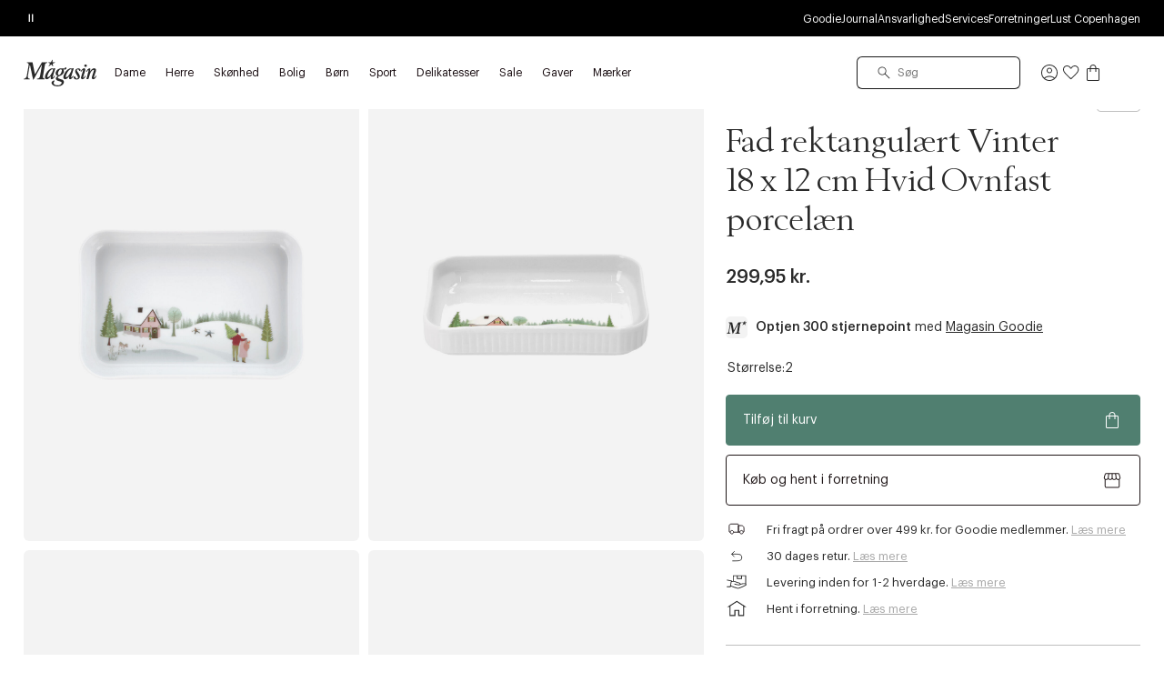

--- FILE ---
content_type: text/html;charset=UTF-8
request_url: https://www.magasin.dk/fad-rektangulaert-vinter-18-x-12-cm-hvid-ovnfast-porcelaen/AWCH25.html
body_size: 57029
content:
<!DOCTYPE html>
<html class="html  "
lang="da"
data-locale="da_DK" data-site="magasin"
>
<head>
<meta charset="UTF-8"/>
<meta http-equiv="x-ua-compatible" content="ie=edge"/>
<meta name="viewport" content="width=device-width, initial-scale=1"/>





    


<script>
(function() {
// Boomerang Loader Snippet version 14
if (window.BOOMR && (window.BOOMR.version || window.BOOMR.snippetExecuted)) {
return;
}
window.BOOMR = window.BOOMR || {};
window.BOOMR.snippetStart = new Date().getTime();
window.BOOMR.snippetExecuted = true;
window.BOOMR.snippetVersion = 14;
window.BOOMR.url = "https://s.go-mpulse.net/boomerang/" +
"W55TL-VMH43-MMV7F-JYXQT-RG5QR";
var // document.currentScript is supported in all browsers other than IE
where = document.currentScript || document.getElementsByTagName("script")[0],
// Parent element of the script we inject
parentNode = where.parentNode,
// Whether or not Preload method has worked
promoted = false,
// How long to wait for Preload to work before falling back to iframe method
LOADER_TIMEOUT = 3000;
// Tells the browser to execute the Preloaded script by adding it to the DOM
function promote() {
if (promoted) {
return;
}
var script = document.createElement("script");
script.id = "boomr-scr-as";
script.src = window.BOOMR.url;
// Not really needed since dynamic scripts are async by default and the script is already in cache at this point,
// but some naive parsers will see a missing async attribute and think we're not async
script.async = true;
parentNode.appendChild(script);
promoted = true;
}
// Non-blocking iframe loader (fallback for non-Preload scenarios) for all recent browsers.
// For IE 6/7, falls back to dynamic script node.
function iframeLoader(wasFallback) {
promoted = true;
var dom, doc = document, bootstrap, iframe, iframeStyle, win = window;
window.BOOMR.snippetMethod = wasFallback ? "if" : "i";
// Adds Boomerang within the iframe
bootstrap = function(parent, scriptId) {
var script = doc.createElement("script");
script.id = scriptId || "boomr-if-as";
script.src = window.BOOMR.url;
BOOMR_lstart = new Date().getTime();
parent = parent || doc.body;
parent.appendChild(script);
};
// For IE 6/7, we'll just load the script in the current frame, as those browsers don't support 'about:blank'
// for an iframe src (it triggers warnings on secure sites). This means loading on IE 6/7 may cause SPoF.
if (!window.addEventListener && window.attachEvent && navigator.userAgent.match(/MSIE [67]\./)) {
window.BOOMR.snippetMethod = "s";
bootstrap(parentNode, "boomr-async");
return;
}
// The rest of this function is IE8+ and other browsers that don't support Preload hints but will work with CSP & iframes
iframe = document.createElement("IFRAME");
// An empty frame
iframe.src = "about:blank";
// We set title and role appropriately to play nicely with screen readers and other assistive technologies
iframe.title = "";
iframe.role = "presentation";
// Ensure we're not loaded lazily
iframe.loading = "eager";
// Hide the iframe
iframeStyle = (iframe.frameElement || iframe).style;
iframeStyle.width = 0;
iframeStyle.height = 0;
iframeStyle.border = 0;
iframeStyle.display = "none";
// Append to the end of the current block
parentNode.appendChild(iframe);
// Try to get the iframe's document object
try {
win = iframe.contentWindow;
doc = win.document.open();
}
catch (e) {
// document.domain has been changed and we're on an old version of IE, so we got an access denied.
// Note: the only browsers that have this problem also do not have CSP support.
// Get document.domain of the parent window
dom = document.domain;
// Set the src of the iframe to a JavaScript URL that will immediately set its document.domain to match the parent.
// This lets us access the iframe document long enough to inject our script.
// Our script may need to do more domain massaging later.
iframe.src = "javascript:var d=document.open();d.domain='" + dom + "';void 0;";
win = iframe.contentWindow;
doc = win.document.open();
}
if (dom) {
// Unsafe version for IE8 compatibility. If document.domain has changed, we can't use win, but we can use doc.
doc._boomrl = function() {
this.domain = dom;
bootstrap();
};
// Run our function at load.
// Split the string so HTML code injectors don't get confused and add code here.
doc.write("<bo" + "dy onload='document._boomrl();'>");
}
else {
// document.domain hasn't changed, regular method should be OK
win._boomrl = function() {
bootstrap();
};
if (win.addEventListener) {
win.addEventListener("load", win._boomrl, false);
}
else if (win.attachEvent) {
win.attachEvent("onload", win._boomrl);
}
}
// Finish the document
doc.close();
}
// See if Preload is supported or not
var link = document.createElement("link");
if (link.relList &&
typeof link.relList.supports === "function" &&
link.relList.supports("preload") &&
("as" in link)) {
window.BOOMR.snippetMethod = "p";
// Set attributes to trigger a Preload
link.href = window.BOOMR.url;
link.rel = "preload";
link.as = "script";
// Add our script tag if successful, fallback to iframe if not
link.addEventListener("load", promote);
link.addEventListener("error", function() {
iframeLoader(true);
});
// Have a fallback in case Preload does nothing or is slow
setTimeout(function() {
if (!promoted) {
iframeLoader(true);
}
}, LOADER_TIMEOUT);
// Note the timestamp we started trying to Preload
BOOMR_lstart = new Date().getTime();
// Append our link tag
parentNode.appendChild(link);
}
else {
// No Preload support, use iframe loader
iframeLoader(false);
}
// Save when the onload event happened, in case this is a non-NavigationTiming browser
function boomerangSaveLoadTime(e) {
window.BOOMR_onload = (e && e.timeStamp) || new Date().getTime();
}
if (window.addEventListener) {
window.addEventListener("load", boomerangSaveLoadTime, false);
}
else if (window.attachEvent) {
window.attachEvent("onload", boomerangSaveLoadTime);
}
})();
</script>





<script>
(function() {
    var d = document;
    var c = d.createElement('script');
    if (!('noModule' in c) && 'onbeforeload' in c) {
        var s = false;
        d.addEventListener('beforeload', function(e) {
            if (e.target === c) {
                s = true;
            } else if (!e.target.hasAttribute('nomodule') || !s) {
                return;
            }
            e.preventDefault();
        }, true);

        c.type = 'module';
        c.src = '.';
        d.head.appendChild(c);
        c.remove();
    }
}());
</script>


<link rel="preconnect" href="https://unpkg.com" crossorigin />
<link rel="dns-prefetch" href="//unpkg.com" />
<script>this.customElements||document.write('<script src="//unpkg.com/document-register-element"><\x2fscript>');</script>
<script src="https://unpkg.com/@ungap/custom-elements@1.1.1"></script>


    <link rel="preconnect" href="https://policy.app.cookieinformation.com" crossorigin />
    <link rel="dns-prefetch" href="//policy.app.cookieinformation.com" />
    
    <script id="CookieConsent" src="https://policy.app.cookieinformation.com/uc.js" data-culture="DA"></script>



    
<!-- Start VWO Async SmartCode -->
<link rel="preconnect" href="https://dev.visualwebsiteoptimizer.com" />
<script id='vwoCode'>
window.addEventListener('CookieInformationConsentGiven', function (event) {
if (window.CookieInformation.getConsentGivenFor('cookie_cat_marketing')) {
window._vwo_code || (function() {
var account_id=711098,
version=2.1,
settings_tolerance=2000,
hide_element='body',
hide_element_style = 'opacity:0 !important;filter:alpha(opacity=0) !important;background:none !important',
/* DO NOT EDIT BELOW THIS LINE */
f=false,w=window,d=document,v=d.querySelector('#vwoCode'),cK='vwo'+account_id+'_settings',cc={};try{var c=JSON.parse(localStorage.getItem('vwo'+account_id+'_config'));cc=c&&typeof c==='object'?c:{}}catch(e){}var stT=cc.stT==='session'?w.sessionStorage:w.localStorage;code={use_existing_jquery:function(){return typeof use_existing_jquery!=='undefined'?use_existing_jquery:undefined},library_tolerance:function(){return typeof library_tolerance!=='undefined'?library_tolerance:undefined},settings_tolerance:function(){return cc.sT||settings_tolerance},hide_element_style:function(){return'{'+(cc.hES||hide_element_style)+'}'},hide_element:function(){if(performance.getEntriesByName('first-contentful-paint')[0]){return''}return typeof cc.hE==='string'?cc.hE:hide_element},getVersion:function(){return version},finish:function(e){if(!f){f=true;var t=d.getElementById('_vis_opt_path_hides');if(t)t.parentNode.removeChild(t);if(e)(new Image).src='https://dev.visualwebsiteoptimizer.com/ee.gif?a='+account_id+e}},finished:function(){return f},addScript:function(e){var t=d.createElement('script');t.type='text/javascript';if(e.src){t.src=e.src}else{t.text=e.text}d.getElementsByTagName('head')[0].appendChild(t)},load:function(e,t){var i=this.getSettings(),n=d.createElement('script'),r=this;t=t||{};if(i){n.textContent=i;d.getElementsByTagName('head')[0].appendChild(n);if(!w.VWO||VWO.caE){stT.removeItem(cK);r.load(e)}}else{var o=new XMLHttpRequest;o.open('GET',e,true);o.withCredentials=!t.dSC;o.responseType=t.responseType||'text';o.onload=function(){if(t.onloadCb){return t.onloadCb(o,e)}if(o.status===200){_vwo_code.addScript({text:o.responseText})}else{_vwo_code.finish('&e=loading_failure:'+e)}};o.onerror=function(){if(t.onerrorCb){return t.onerrorCb(e)}_vwo_code.finish('&e=loading_failure:'+e)};o.send()}},getSettings:function(){try{var e=stT.getItem(cK);if(!e){return}e=JSON.parse(e);if(Date.now()>e.e){stT.removeItem(cK);return}return e.s}catch(e){return}},init:function(){if(d.URL.indexOf('vwo_disable')>-1)return;var e=this.settings_tolerance();w._vwo_settings_timer=setTimeout(function(){_vwo_code.finish();stT.removeItem(cK)},e);var t;if(this.hide_element()!=='body'){t=d.createElement('style');var i=this.hide_element(),n=i?i+this.hide_element_style():'',r=d.getElementsByTagName('head')[0];t.setAttribute('id','_vis_opt_path_hides');v&&t.setAttribute('nonce',v.nonce);t.setAttribute('type','text/css');if(t.styleSheet)t.styleSheet.cssText=n;else t.appendChild(d.createTextNode(n));r.appendChild(t)}else{t=d.getElementsByTagName('head')[0];var n=d.createElement('div');n.style.cssText='z-index: 2147483647 !important;position: fixed !important;left: 0 !important;top: 0 !important;width: 100% !important;height: 100% !important;background: white !important;';n.setAttribute('id','_vis_opt_path_hides');n.classList.add('_vis_hide_layer');t.parentNode.insertBefore(n,t.nextSibling)}var o='https://dev.visualwebsiteoptimizer.com/j.php?a='+account_id+'&u='+encodeURIComponent(d.URL)+'&vn='+version;if(w.location.search.indexOf('_vwo_xhr')!==-1){this.addScript({src:o})}else{this.load(o+'&x=true')}}};w._vwo_code=code;code.init();})();
}
});
</script>
<!-- End VWO Async SmartCode -->



    
    





<script>
window.dataLayer = window.dataLayer || [];
gtmEvents = [{"page_type":"pdp","user_id":"","goodie_profile":"","login_status":"logged out","customer_id":"","omneo_id":"","platform_id":"web","product_category":"home/tableware/bowls_quads/ovenproof_quads","customer_groups":"Desktop users,Everyone EXCLUDING App users,Everyone_Except_Goodie_App,Goodie_NotLoggedIn,IsNotInEployeeProgram,MobilePay_AB_Test_Netaxept,NOT_GC_ONLY_BASKET,NotAppUser,isNotInEmployeeProgram,unreg + desktop"}];
if (gtmEvents) {
for (var i = 0; i < gtmEvents.length; i++) {
if (gtmEvents[i].event === 'initial') {
if ('pageName' in gtmEvents[i]) {
gtmEvents[i].pageName = window.location.pathname + window.location.search;
}
if ('pageCategoryPath' in gtmEvents[i] ) {
gtmEvents[i].pageCategoryPath = window.location.pathname;
}
};
if (
gtmEvents[i].event === 'view_item'
) {
var productEvent = gtmEvents[i];
window.addEventListener('CookieInformationConsentGiven', function (event) {
if (window.CookieInformation.getConsentGivenFor('cookie_cat_statistic')) {
window.dataLayer.push(productEvent);
}
});
} else if (gtmEvents[i].event === 'view_cart'
|| gtmEvents[i].event === 'checkout'
|| gtmEvents[i].event === 'purchase'
) {
var cartEvent = gtmEvents[i];
window.addEventListener('CookieInformationConsentGiven', function (event) {
setTimeout(function () { window.dataLayer.push(cartEvent); }, 1000);
});
} else {
window.dataLayer.push(gtmEvents[i]);
}
}
}
</script>
<!-- Google Tag Manager -->
<script>(function(w,d,s,l,i){w[l]=w[l]||[];w[l].push({'gtm.start':
new Date().getTime(),event:'gtm.js'});var f=d.getElementsByTagName(s)[0],
j=d.createElement(s),dl=l!='dataLayer'?'&l='+l:'';j.async=true;j.src=
'https://www.googletagmanager.com/gtm.js?id='+i+dl;f.parentNode.insertBefore(j,f);
})(window,document,'script','dataLayer','GTM-PCXN7DW');</script>
<!-- End Google Tag Manager -->








    <title>Pillivuyt Fad rektangulært Vinter 18 x 12 cm Hvid Ovnfast porcelæn - 2 | Magasin.dk</title>



<link rel="apple-touch-icon" sizes="180x180" href="/on/demandware.static/Sites-DK-Site/-/default/dw5a3229bb/images/favicon/apple-touch-icon.png" />
<link rel="icon" type="image/png" sizes="32x32" href="/on/demandware.static/Sites-DK-Site/-/default/dwf1feac1f/images/favicon/favicon-32x32.png" />
<link rel="icon" type="image/png" sizes="16x16" href="/on/demandware.static/Sites-DK-Site/-/default/dw043b32e3/images/favicon/favicon-16x16.png" />
<link rel="mask-icon" href="/on/demandware.static/Sites-DK-Site/-/default/dw37294868/images/favicon/safari-pinned-tab.svg" color="#32383a" />
<meta name="msapplication-TileColor" content="#da532c" />
<meta name="theme-color" content="#ffffff" />
<meta name="description" content="K&oslash;b Fad rektangul&aelig;rt Vinter 18 x 12 cm Hvid Ovnfast porcel&aelig;n fra Pillivuyt hos magasin.dk | Byt i forretning | 30 dages returret | Fri fragt* ved k&oslash;b for 499,-"/>
<meta name="keywords" content="Magasin"/>




    <link rel="stylesheet" href="/on/demandware.static/Sites-DK-Site/-/da_DK/v1769209654373/css/main.css" />





    <link rel="stylesheet" href="/on/demandware.static/Sites-DK-Site/-/da_DK/v1769209654373/css/page_pdp.css" />




    <meta name="google-site-verification" content="HNStDtJSfQcSWOwSUpqwtonpqam5X5j44vRsaVeTt3Y" />




    <meta name="p:domain_verify" content="562d55876bdfe5a1fb89dba0279a38ca" />



    
        <meta property="og:url" content="https://www.magasin.dk/fad-rektangulaert-vinter-18-x-12-cm-hvid-ovnfast-porcelaen/S11757479.html"/>
    
        <meta property="og:title" content="Fad rektangul&aelig;rt Vinter 18 x 12 cm Hvid Ovnfast porcel&aelig;n"/>
    
        <meta property="og:description" content="Hvid"/>
    
        <meta property="og:image" content="https://www.magasin.dk/dw/image/v2/BFCS_PRD/on/demandware.static/-/Sites-mdn-master-catalog/default/dw0057e730/large2/2A/3050910357739.jpg?sw=600&amp;sh=720&amp;sm=fit&amp;sfrm=jpg"/>
    
        <meta property="og:type" content="product"/>
    



<link rel="canonical" href="https://www.magasin.dk/fad-rektangulaert-vinter-18-x-12-cm-hvid-ovnfast-porcelaen/AWCH25-0008.html" />


    


    
        <link rel="alternate" hreflang="da-dk" href="https://www.magasin.dk/fad-rektangulaert-vinter-18-x-12-cm-hvid-ovnfast-porcelaen/AWCH25-0008.html" />
    
        <link rel="alternate" hreflang="nb-no" href="https://www.magasin.no/fat-rektangulart-vinter-18-x-12-cm-vit-ugnsfast-porslin/AWCH25-0008.html" />
    
        <link rel="alternate" hreflang="sv-se" href="https://www.magasin.se/fat-rektangula%C2%A6rt-vinter-18-x-12-cm-hvit-ildfast-porselen/AWCH25-0008.html" />
    





   <script type="application/ld+json">
        {"@context":"http://schema.org/","@type":"Product","name":"Fad rektangul&aelig;rt Vinter 18 x 12 cm Hvid Ovnfast porcel&aelig;n","image":["https://www.magasin.dk/dw/image/v2/BFCS_PRD/on/demandware.static/-/Sites-mdn-master-catalog/default/dw0057e730/large2/2A/3050910357739.jpg?sw=740&sh=888&sm=fit&sfrm=jpg","https://www.magasin.dk/dw/image/v2/BFCS_PRD/on/demandware.static/-/Sites-mdn-master-catalog/default/dweaf3d3a6/large2/A9/28348.jpg?sw=740&sh=888&sm=fit&sfrm=jpg","https://www.magasin.dk/dw/image/v2/BFCS_PRD/on/demandware.static/-/Sites-mdn-master-catalog/default/dw4716d061/large2/C8/3050910357739_2.jpg?sw=740&sh=888&sm=fit&sfrm=jpg","https://www.magasin.dk/dw/image/v2/BFCS_PRD/on/demandware.static/-/Sites-mdn-master-catalog/default/dw7446505a/large2/2F/3050910357739_3.jpg?sw=740&sh=888&sm=fit&sfrm=jpg"],"description":"Vinter er Pillivuyts hyggelige stel, som b&aring;de kan bruges til smukke juleborde og andre festlige lejligheder i de kolde m&aring;neder. De rektangul&aelig;re fade fra stellet Pliss&eacute; med den karakteristiske, elegante plissering danner baggrund for Vinter fadene, som er dekoreret med eventyrlige vintermotiver.","gtin13":"3050910357739","brand":{"@type":"Brand","name":"Pillivuyt"},"offers":{"@type":"Offer","url":"https://www.magasin.dk/fad-rektangulaert-vinter-18-x-12-cm-hvid-ovnfast-porcelaen/S11757479.html","priceCurrency":"DKK","price":299.95,"priceValidUntil":"2027-01-24","itemCondition":"http://schema.org/NewCondition","availability":"http://schema.org/InStock"},"sku":"AWCH25"}
    </script>


<script type="text/javascript">//<!--
/* <![CDATA[ (head-active_data.js) */
var dw = (window.dw || {});
dw.ac = {
    _analytics: null,
    _events: [],
    _category: "",
    _searchData: "",
    _anact: "",
    _anact_nohit_tag: "",
    _analytics_enabled: "true",
    _timeZone: "Europe/Copenhagen",
    _capture: function(configs) {
        if (Object.prototype.toString.call(configs) === "[object Array]") {
            configs.forEach(captureObject);
            return;
        }
        dw.ac._events.push(configs);
    },
	capture: function() { 
		dw.ac._capture(arguments);
		// send to CQ as well:
		if (window.CQuotient) {
			window.CQuotient.trackEventsFromAC(arguments);
		}
	},
    EV_PRD_SEARCHHIT: "searchhit",
    EV_PRD_DETAIL: "detail",
    EV_PRD_RECOMMENDATION: "recommendation",
    EV_PRD_SETPRODUCT: "setproduct",
    applyContext: function(context) {
        if (typeof context === "object" && context.hasOwnProperty("category")) {
        	dw.ac._category = context.category;
        }
        if (typeof context === "object" && context.hasOwnProperty("searchData")) {
        	dw.ac._searchData = context.searchData;
        }
    },
    setDWAnalytics: function(analytics) {
        dw.ac._analytics = analytics;
    },
    eventsIsEmpty: function() {
        return 0 == dw.ac._events.length;
    }
};
/* ]]> */
// -->
</script>
<script type="text/javascript">//<!--
/* <![CDATA[ (head-cquotient.js) */
var CQuotient = window.CQuotient = {};
CQuotient.clientId = 'bfcs-DK';
CQuotient.realm = 'BFCS';
CQuotient.siteId = 'DK';
CQuotient.instanceType = 'prd';
CQuotient.locale = 'da_DK';
CQuotient.fbPixelId = '__UNKNOWN__';
CQuotient.activities = [];
CQuotient.cqcid='';
CQuotient.cquid='';
CQuotient.cqeid='';
CQuotient.cqlid='';
CQuotient.apiHost='api.cquotient.com';
/* Turn this on to test against Staging Einstein */
/* CQuotient.useTest= true; */
CQuotient.useTest = ('true' === 'false');
CQuotient.initFromCookies = function () {
	var ca = document.cookie.split(';');
	for(var i=0;i < ca.length;i++) {
	  var c = ca[i];
	  while (c.charAt(0)==' ') c = c.substring(1,c.length);
	  if (c.indexOf('cqcid=') == 0) {
		CQuotient.cqcid=c.substring('cqcid='.length,c.length);
	  } else if (c.indexOf('cquid=') == 0) {
		  var value = c.substring('cquid='.length,c.length);
		  if (value) {
		  	var split_value = value.split("|", 3);
		  	if (split_value.length > 0) {
			  CQuotient.cquid=split_value[0];
		  	}
		  	if (split_value.length > 1) {
			  CQuotient.cqeid=split_value[1];
		  	}
		  	if (split_value.length > 2) {
			  CQuotient.cqlid=split_value[2];
		  	}
		  }
	  }
	}
}
CQuotient.getCQCookieId = function () {
	if(window.CQuotient.cqcid == '')
		window.CQuotient.initFromCookies();
	return window.CQuotient.cqcid;
};
CQuotient.getCQUserId = function () {
	if(window.CQuotient.cquid == '')
		window.CQuotient.initFromCookies();
	return window.CQuotient.cquid;
};
CQuotient.getCQHashedEmail = function () {
	if(window.CQuotient.cqeid == '')
		window.CQuotient.initFromCookies();
	return window.CQuotient.cqeid;
};
CQuotient.getCQHashedLogin = function () {
	if(window.CQuotient.cqlid == '')
		window.CQuotient.initFromCookies();
	return window.CQuotient.cqlid;
};
CQuotient.trackEventsFromAC = function (/* Object or Array */ events) {
try {
	if (Object.prototype.toString.call(events) === "[object Array]") {
		events.forEach(_trackASingleCQEvent);
	} else {
		CQuotient._trackASingleCQEvent(events);
	}
} catch(err) {}
};
CQuotient._trackASingleCQEvent = function ( /* Object */ event) {
	if (event && event.id) {
		if (event.type === dw.ac.EV_PRD_DETAIL) {
			CQuotient.trackViewProduct( {id:'', alt_id: event.id, type: 'raw_sku'} );
		} // not handling the other dw.ac.* events currently
	}
};
CQuotient.trackViewProduct = function(/* Object */ cqParamData){
	var cq_params = {};
	cq_params.cookieId = CQuotient.getCQCookieId();
	cq_params.userId = CQuotient.getCQUserId();
	cq_params.emailId = CQuotient.getCQHashedEmail();
	cq_params.loginId = CQuotient.getCQHashedLogin();
	cq_params.product = cqParamData.product;
	cq_params.realm = cqParamData.realm;
	cq_params.siteId = cqParamData.siteId;
	cq_params.instanceType = cqParamData.instanceType;
	cq_params.locale = CQuotient.locale;
	
	if(CQuotient.sendActivity) {
		CQuotient.sendActivity(CQuotient.clientId, 'viewProduct', cq_params);
	} else {
		CQuotient.activities.push({activityType: 'viewProduct', parameters: cq_params});
	}
};
/* ]]> */
// -->
</script>


</head>





<body id="js-body"
data-gtm-page-type="pdp"
data-gtm-event-callout-banner="{&quot;event&quot;:&quot;select_promotion&quot;,&quot;ecommerce&quot;:{&quot;promotion_id&quot;:&quot;Call-out-banner&quot;,&quot;promotion_name&quot;:&quot;{BANNER_TEXT}&quot;}}"
data-gtm-event-product-not-found="{&quot;event&quot;:&quot;product_not_found&quot;,&quot;items&quot;:&quot;{ITEMS}&quot;}"
data-iscategorysearchplp="false"
data-cgid=""
class="l-body page js-page
productdetails 

"
data-action="Product-Show"
is="js-page-productdetails">
<div class="l-page page productdetails" data-action="Product-Show" data-querystring="pid=AWCH25">
<a
    href="#maincontent"
    class="b-skip-link"
    tabindex="0"
    type="button"
>
    Skip to main content
</a>

<header class="b-header js-header magasin">
    
    

    
    
    





































<div class="b-pdregion js-pdregion"><div class="b-pdregion__item"></div></div>



<div class="b-pdregion js-pdregion"><div data-pdcmp="pd_header_uspbar" class="b-pdregion__item">

<callout-banner class="b-usp callout-banner -with-buttons h-bg-base-black h-color-base-dark-100"
    style=" "
>
    <div class="callout-banner__container">
        <div class="callout-banner__inner">
            <div class="callout-banner__content">
                <div data-size="1" class="h-width-perc-100 b-pdregion js-pdregion b-headeruspbar__slideset"><div data-size="1" data-parent-id="headeruspbar_932" data-parent-name="pd_header_uspbar" data-index="0" data-parent-gtm-event-id="" data-pdcmp="pd_header_uspbar_slideset" data-parent-gtm-event-name="" id="headeruspbar_932_0" class="b-pdregion__item b-headeruspbar__slideset-item">
    <div class="callout-banner__content-text -slideset js-slideset">
        <button data-active="true" type="button" class="b-slideset__playpause js-slideset__playpause h-bg-base-none button-reset">
            <span class="h-show-on-inactive">
                <span class="sr-only">Afspil</span>
                <svg width="17" height="17" viewBox="0 0 17 17" fill="none" xmlns="http://www.w3.org/2000/svg"><path fill-rule="evenodd" clip-rule="evenodd" d="M5.3667 4.6145L12.7227 8.48606L5.3667 12.7448V4.6145ZM6.4502 6.49992V8.83325V10.8333L10.4502 8.48606L6.4502 6.49992Z" fill="currentColor"/></svg>
            </span>
            <span class="h-show-on-active">
                <span class="sr-only">Pause</span>
                <svg width="16" height="17" viewBox="0 0 16 17" fill="none" xmlns="http://www.w3.org/2000/svg"><path fill-rule="evenodd" clip-rule="evenodd" d="M5.61377 13.1107L5.61377 4.55737L6.9471 4.55737L6.9471 13.1107H5.61377Z" fill="currentColor"/><path fill-rule="evenodd" clip-rule="evenodd" d="M9.05273 13.1107L9.05273 4.55737L10.3861 4.55737L10.3861 13.1107H9.05273Z" fill="currentColor"/></svg>
            </span>
        </button>
        <div data-size="3" class="js-callout-banner__slides callout-banner__slides h-position-relative h-width-perc-100 b-pdregion js-pdregion b-headeruspbarslideset__slideset"><div data-size="3" data-parent-id="headeruspbarslideset_377" data-parent-name="pd_header_uspbar_slideset" data-index="0" data-parent-gtm-event-id="" data-pdcmp="pd_header_uspbar_slideset_item" data-parent-gtm-event-name="" id="headeruspbarslideset_377_0" class="js-callout-banner__slide callout-banner__slide b-pdregion__item b-headeruspbarslideset__slideset-item"><a class="callout-banner__content-link js-gtm-click-event  js-cmp-drawer-open h-pe-none-onload js-usp-drawer-cmp"
    href="/on/demandware.store/Sites-DK-Site/da_DK/Page-GlobalUSP?viewtype=accordion"
    data-index="0"
    
        data-json-config='{
            "name": "usp",
            "skipInitForNext": ["usp"],
            "accordionOpenIndex": 0
        }'
    
    data-gtm-event="{&quot;event&quot;:&quot;content_interaction&quot;,&quot;component_type&quot;:&quot;pd_header_uspbar_slideset&quot;,&quot;component_id&quot;:&quot;&quot;,&quot;component_name&quot;:&quot;&quot;,&quot;card_id&quot;:&quot;uspbar_crosscat_generic_frifragt&quot;,&quot;card_name&quot;:&quot;uspbar_crosscat_generic_frifragt&quot;}"
    data-gtm-viewpromo=""
>
    <p><strong>FRI FRAGT*</strong> *på ordrer over 499 kr. for goodie medlemmer</p>
</a>
</div><div data-size="3" data-parent-id="headeruspbarslideset_377" data-parent-name="pd_header_uspbar_slideset" data-index="1" data-parent-gtm-event-id="" data-pdcmp="pd_header_uspbar_slideset_item" data-parent-gtm-event-name="" id="headeruspbarslideset_377_1" class="js-callout-banner__slide callout-banner__slide b-pdregion__item b-headeruspbarslideset__slideset-item"><a class="callout-banner__content-link js-gtm-click-event  js-cmp-drawer-trigger-only"
    href="#"
    data-index="1"
    
        data-json-config='{
            "target": ".js-usp-drawer-cmp",
            "accordionOpenIndex": 1
        }'
    
    data-gtm-event="{&quot;event&quot;:&quot;content_interaction&quot;,&quot;component_type&quot;:&quot;pd_header_uspbar_slideset&quot;,&quot;component_id&quot;:&quot;&quot;,&quot;component_name&quot;:&quot;&quot;,&quot;card_id&quot;:&quot;uspbar_crosscat_generic_levering&quot;,&quot;card_name&quot;:&quot;uspbar_crosscat_generic_levering&quot;}"
    data-gtm-viewpromo=""
>
    <p><strong>LEVERING</strong>&nbsp;1-2 hverdage<strong> </strong></p>
</a>
</div><div data-size="3" data-parent-id="headeruspbarslideset_377" data-parent-name="pd_header_uspbar_slideset" data-index="2" data-parent-gtm-event-id="" data-pdcmp="pd_header_uspbar_slideset_item" data-parent-gtm-event-name="" id="headeruspbarslideset_377_2" class="js-callout-banner__slide callout-banner__slide b-pdregion__item b-headeruspbarslideset__slideset-item"><a class="callout-banner__content-link js-gtm-click-event  js-cmp-drawer-trigger-only"
    href="#"
    data-index="2"
    
        data-json-config='{
            "target": ".js-usp-drawer-cmp",
            "accordionOpenIndex": 2
        }'
    
    data-gtm-event="{&quot;event&quot;:&quot;content_interaction&quot;,&quot;component_type&quot;:&quot;pd_header_uspbar_slideset&quot;,&quot;component_id&quot;:&quot;&quot;,&quot;component_name&quot;:&quot;&quot;,&quot;card_id&quot;:&quot;uspbar_crosscat_generic_retur&quot;,&quot;card_name&quot;:&quot;uspbar_crosscat_generic_retur&quot;}"
    data-gtm-viewpromo=""
>
    <p><strong>BYT DINE VARER </strong>30 dages retur.</p>
</a>
</div></div>
    </div>

</div></div>
                
                    <div class="b-utilitymenu">
                        <ul class="b-utilitymenu__nav">
                            
                                
                                

                                
                                    
                                        <li class="b-utilitymenu__item">
                                            
                                            <a class="b-utilitymenu__link button-reset " href="https://www.magasin.dk/goodie-fordelsunivers.html"
                                                
                                            >
                                                Goodie
                                            </a>
                                        </li>
                                    
                                
                            
                                
                                

                                
                                    
                                        <li class="b-utilitymenu__item">
                                            
                                            <a class="b-utilitymenu__link button-reset " href="https://www.magasin.dk/journal/"
                                                
                                            >
                                                Journal
                                            </a>
                                        </li>
                                    
                                
                            
                                
                                

                                
                                    
                                        <li class="b-utilitymenu__item">
                                            
                                            <a class="b-utilitymenu__link button-reset " href="https://www.magasin.dk/ansvarlighed/"
                                                
                                            >
                                                Ansvarlighed
                                            </a>
                                        </li>
                                    
                                
                            
                                
                                

                                
                                    
                                        <li class="b-utilitymenu__item">
                                            
                                            <a class="b-utilitymenu__link button-reset " href="https://www.magasin.dk/services.html"
                                                
                                            >
                                                Services
                                            </a>
                                        </li>
                                    
                                
                            
                                
                                

                                
                                    
                                        <li class="b-utilitymenu__item">
                                            
                                            <a class="b-utilitymenu__link button-reset " href="https://www.magasin.dk/forretninger.html"
                                                
                                            >
                                                Forretninger
                                            </a>
                                        </li>
                                    
                                
                            
                                
                                

                                
                                    
                                        <li class="b-utilitymenu__item">
                                            
                                            <a class="b-utilitymenu__link button-reset " href="https://www.lustcopenhagen.com/da-dk/"
                                                
                                            >
                                                Lust Copenhagen
                                            </a>
                                        </li>
                                    
                                
                            
                                
                                

                                
                            
                                
                                

                                
                            
                                
                                

                                
                            
                                
                                

                                
                            
                        </ul>
                    </div>
                
            </div>
        </div>
    </div>
</callout-banner>
</div></div>




    
    <div class="b-header__inner header">
        <div class="b-header__row container">
            <div class="b-header__part b-header__part-burgerbtn goodie-app-hidden burger-menu-initiator js-burger-menu-initiator" data-cgid="">
                <button class="burger js-megamenu-toggle" type="button" aria-controls="sg-navbar-collapse" aria-expanded="false" aria-label="Toggle navigation">
                    <div class="inner">
                        <span class="burger__layer"></span>
                    </div>
                </button>
            </div>
            <div class="b-header__part b-header__part-logo goodie-app-hidden logo-container">
                




                <a class="b-logo logo-home" href="https://www.magasin.dk" title="Magasin Hjem">
    <svg aria-label="Icon logo" class="b-logo__image" viewBox="0 0 80 30" fill="none" xmlns="http://www.w3.org/2000/svg">
        <path d="M22.6484 22.3097C22.9017 22.3097 23.1389 22.1079 23.1831 21.8558C23.2233 21.6307 23.0946 21.4368 22.8775 21.4019C22.6685 21.3708 22.4674 21.3204 22.2704 21.2467C21.3095 20.8471 21.0603 19.9781 21.2412 18.9229L23.4123 6.3069C23.5087 5.74438 23.7138 5.24781 24.1641 4.81331C24.6144 4.37881 25.1772 4.2857 25.728 4.1732C25.917 4.14216 26.0617 3.99474 26.0859 3.81241C26.1221 3.6068 25.9854 3.44386 25.7803 3.44386L20.7306 3.4361C20.4693 3.4361 20.2723 3.4749 20.1516 3.55637C20.031 3.63783 19.9064 3.78525 19.7938 4.0025L12.7982 16.1995C12.754 16.2771 12.6655 16.3275 12.5731 16.3275C12.4484 16.3275 12.3439 16.2422 12.3198 16.1258L9.90346 4.27406C9.77883 3.7387 9.69842 3.44386 9.11545 3.44386H4.02151C3.81245 3.44386 3.61544 3.61068 3.57926 3.82017C3.54709 4.00638 3.65565 4.16156 3.83255 4.1926C4.36727 4.2857 5.00251 4.47968 5.2759 4.96461C5.57743 5.50385 5.54929 6.175 5.42466 6.97804C5.42466 6.98192 3.45462 18.4263 3.45462 18.4263C3.26968 19.4233 2.43744 21.4678 0.358859 21.6463C0.177938 21.6695 0.0372214 21.8014 0.00505764 21.976C-0.0271061 22.1622 0.0975285 22.3097 0.28247 22.3097H6.36545C6.57451 22.3097 6.77151 22.1428 6.8077 21.9333C6.84388 21.7394 6.72327 21.5726 6.53029 21.557C6.1001 21.5221 5.59352 21.4096 5.21961 21.0876C4.71705 20.657 4.51201 19.7802 4.61654 18.9772C4.66479 18.597 4.70499 18.1858 4.77736 17.7552L6.65492 6.83451C6.671 6.7414 6.75543 6.67157 6.85594 6.66769C6.95244 6.66769 7.03687 6.73364 7.05697 6.82287C7.40273 8.45224 10.3136 22.1739 10.3497 22.3368C10.3819 22.4804 10.4905 22.5463 10.6392 22.5463C10.804 22.5463 10.9407 22.461 11.0252 22.3097C11.1056 22.1661 18.9616 8.07205 19.6893 6.7608C19.7215 6.7026 19.7858 6.66381 19.8582 6.66381C19.9627 6.66381 20.0511 6.74528 20.0511 6.85002C20.0511 6.86166 20.0511 6.86942 20.0471 6.88106L17.9766 18.919C17.8278 19.7841 17.2046 20.7346 16.3563 21.1691C16.0106 21.3475 15.3874 21.4523 14.9934 21.5027C14.7803 21.5376 14.6155 21.6967 14.5753 21.8984C14.535 22.1234 14.6838 22.3058 14.909 22.3058L22.6484 22.3097ZM69.4949 7.24185C69.4909 7.99834 68.8516 8.60742 68.0676 8.59966C67.2837 8.59578 66.6524 7.97895 66.6605 7.22245C66.6645 6.46984 67.2997 5.86464 68.0797 5.86464C68.8637 5.86464 69.4989 6.48147 69.4949 7.24185ZM34.5369 3.60292C34.5168 3.50205 34.4243 3.4361 34.3198 3.43998H31.9678C31.8432 3.43998 31.7387 3.33912 31.7387 3.21885L31.7346 0.898938C31.7387 0.798072 31.6663 0.708845 31.5658 0.689447C31.4251 0.666171 31.2884 0.73988 31.2321 0.867902L30.1305 3.26541C30.0822 3.37403 29.9696 3.44386 29.849 3.44386H27.4408C27.3 3.44774 27.1794 3.54085 27.1432 3.67275C27.1111 3.76974 27.1513 3.8706 27.2438 3.92103L28.8962 4.82883C29.0449 4.9103 29.0972 5.09651 29.0128 5.24005C29.0087 5.24393 29.0087 5.24781 29.0047 5.25169L27.5734 7.45134C27.493 7.57548 27.5292 7.69574 27.5976 7.75782C27.686 7.8354 27.8227 7.83153 27.9353 7.75006L30.1063 6.12069C30.235 6.01982 30.424 6.03922 30.5285 6.15948L31.9276 7.73842C32 7.81213 32.1005 7.83928 32.2251 7.78109C32.3297 7.73454 32.4302 7.61428 32.402 7.47462L31.9517 5.23617C31.9236 5.10039 31.996 4.96461 32.1286 4.90642L34.36 3.92879C34.4846 3.86672 34.557 3.73482 34.5369 3.60292Z" fill="currentColor"/>
        <path d="M34.6352 10.8207C34.7032 10.5819 34.6912 10.3933 34.5951 10.2585C34.4991 10.1199 34.339 10.0544 34.1229 10.0544H33.6426C33.2584 10.0544 33.0503 10.3856 32.7861 10.6435C32.3699 10.3009 32.0097 10.1006 31.2973 10.1006C29.9366 10.1006 27.7353 11.4521 25.8183 13.8971C24.7697 15.2601 22.1963 19.9345 24.1414 21.6979C25.7422 23.1457 28.2957 20.77 28.916 19.9768C29.2362 19.5687 29.5884 19.0758 29.9086 18.6831C29.9446 18.6408 30.0046 18.6331 30.0486 18.6677C30.0806 18.6947 30.0967 18.737 30.0806 18.7755C29.9686 19.0989 29.8525 19.5879 29.7605 20.0038C29.5964 20.7161 29.4443 22.1561 30.8411 22.1561C31.8736 22.1561 32.7181 21.336 33.3385 20.589C33.9708 19.8267 34.5151 18.9411 34.5151 18.6947C34.5111 18.4713 34.319 18.2981 34.0909 18.2981C33.9508 18.2981 33.8187 18.3674 33.7467 18.4867C33.7467 18.4906 33.4785 18.8872 33.1584 19.3377C32.9222 19.6688 32.506 20.2079 32.2739 20.2079C32.1458 20.2079 32.0617 20.1231 32.0377 19.9499C31.9897 19.6187 32.1098 19.0989 32.2699 18.5676L34.6352 10.8207ZM31.1652 14.8597C29.9366 17.3586 27.9675 19.9345 26.6908 19.9345C25.25 19.9345 26.6788 16.4383 27.8514 14.4939C28.924 12.7112 30.4569 11.0594 31.7256 11.0594C32.9582 11.0594 32.3379 12.4763 31.1652 14.8597ZM54.9064 10.8207C54.9744 10.5819 54.9624 10.3933 54.8664 10.2585C54.7703 10.1199 54.6142 10.0544 54.3941 10.0544H53.9139C53.5296 10.0544 53.3215 10.3856 53.0574 10.6435C52.6411 10.3009 52.2809 10.1006 51.5686 10.1006C50.2078 10.1006 48.0066 11.4521 46.0895 13.8971C45.0409 15.2601 42.4675 19.9345 44.4126 21.6979C46.0135 23.1457 48.5669 20.77 49.1872 19.9768C49.5074 19.5687 49.8596 19.0758 50.1798 18.6831C50.2158 18.6408 50.2798 18.6369 50.3199 18.6677C50.3519 18.6947 50.3639 18.737 50.3519 18.7755C50.2358 19.0989 50.1238 19.5879 50.0317 20.0038C49.8676 20.7161 49.7155 22.1561 51.1123 22.1561C52.1449 22.1561 52.9893 21.336 53.6097 20.589C54.242 19.8267 54.7863 18.9411 54.7863 18.6947C54.7823 18.4713 54.5902 18.2942 54.3621 18.2981C54.222 18.2981 54.0899 18.3674 54.0179 18.4867C54.0179 18.4906 53.7498 18.8872 53.4296 19.3377C53.1935 19.6688 52.7772 20.2079 52.5451 20.2079C52.417 20.2079 52.333 20.1231 52.309 19.9499C52.2609 19.6187 52.381 19.0989 52.5411 18.5676L54.9064 10.8207ZM51.4365 14.8597C50.2078 17.3586 48.2387 19.9383 46.958 19.9383C45.5212 19.9383 46.946 16.4422 48.1186 14.4978C49.1912 12.715 50.7281 11.0632 51.9928 11.0632C53.2295 11.0594 52.6051 12.4763 51.4365 14.8597Z" fill="currentColor"/>
        <path d="M47.0511 9.88583C46.9187 9.46617 46.6579 8.8833 45.9598 8.8833C45.7752 8.8833 45.711 8.98433 45.6829 9.13588C45.5305 9.97909 45.1974 10.3249 44.2867 10.3793C43.7531 10.4104 42.9386 10.3172 42.4291 10.2744C40.9646 10.154 39.7449 10.2356 38.762 10.6863C37.2694 11.3702 36.1701 12.3999 35.4921 13.8921C34.3807 16.3401 35.8812 18.3102 37.7308 18.4035C37.8071 18.4074 37.783 18.4928 37.7228 18.5239C37.2895 18.7454 36.3266 19.3205 35.9214 19.9073C35.2032 20.9525 35.1069 21.8346 35.9896 22.8915C37.1571 24.2904 40.7038 24.2283 41.6106 25.3279C42.3568 26.2333 40.9205 28.8329 37.458 28.8329C34.5251 28.8329 32.3706 27.6866 33.2693 25.1492C33.4499 24.644 33.5863 24.4381 33.8952 24.17C34.1119 23.9835 33.9875 23.5288 33.5823 23.5288C31.9493 23.5288 30.6012 24.916 30.7136 26.2994C30.8259 27.6827 32.5351 29.9637 37.3617 29.9637C42.1883 29.9637 45.0209 26.8628 44.1663 24.2283C43.5324 22.2776 40.2785 22.1377 38.1481 21.1274C37.3457 20.7466 37.47 19.9267 38.12 19.3555C38.3968 19.1146 38.8542 18.8814 39.2314 18.7299C41.4661 17.9333 43.0229 16.9502 44.07 14.8324C44.5234 13.9193 44.5314 12.4893 43.6889 11.4052C43.6608 11.3663 43.7009 11.2925 43.7531 11.3003C43.9697 11.3313 45.1453 11.4596 45.6227 11.4596C46.694 11.4557 47.2637 10.5542 47.0511 9.88583ZM41.6186 14.3584C40.8162 16.3945 39.6647 17.5292 38.6576 17.5292C37.7429 17.5292 37.3055 15.9982 38.0398 14.1874C38.79 12.3455 39.9736 11.0865 41.1051 11.1837C41.7711 11.242 42.401 12.365 41.6186 14.3584ZM54.963 20.1093C54.963 20.9564 55.8738 22.4486 58.0845 22.4486C60.4677 22.4486 62.0966 20.7699 61.7877 18.7804C61.4788 16.7676 59.6813 14.6381 58.8789 13.3014C58.5699 12.7846 58.1246 11.378 59.3884 11.1604C60.0183 11.0516 60.3634 11.343 60.9491 12.501C61.4266 13.4491 62.6262 13.146 62.6262 12.0308C62.6262 11.3663 62.0164 10.2511 60.1908 10.2511C59.0193 10.2511 57.2861 10.7329 56.8166 12.4388C56.4796 13.6628 56.8929 14.7314 57.4867 15.8661C58.1045 17.0551 59.6933 19.0174 59.7856 19.8762C59.8699 20.6533 59.4526 21.31 58.7866 21.4227C57.0935 21.7103 57.2459 19.8024 56.5077 19.27C55.946 18.8736 54.963 19.1495 54.963 20.1093Z" fill="currentColor"/>
        <path d="M65.4063 19.9017C65.3544 20.0937 65.3744 20.3779 65.6298 20.4586C65.8174 20.5162 66.0369 20.3703 66.1607 20.2589C66.7793 19.725 67.2063 18.811 67.346 18.5268C67.4099 18.3924 67.5536 18.3079 67.7052 18.3079C67.9447 18.3117 68.1363 18.4961 68.1323 18.7265C68.1323 18.7687 68.1243 18.811 68.1123 18.8532C67.7851 19.8211 66.4321 22.1561 64.668 22.1561C63.9216 22.1561 62.6005 21.5724 63.2152 19.5714C63.5465 18.4922 64.66 14.786 65.095 13.3958C65.1709 13.1538 65.6578 11.9786 65.0671 11.9786C64.6001 11.9786 63.9535 12.7928 63.4108 13.7299C63.3389 13.8451 63.2152 13.9219 63.0755 13.9258C62.7362 13.9258 62.5287 13.6031 62.6724 13.3458C63.0915 12.5969 63.6542 11.8288 64.181 11.3218C64.8037 10.7227 65.566 10.0544 66.5238 10.0544C68.0046 10.0544 67.9207 11.8365 67.6254 12.7813C67.1704 14.2791 65.4063 19.9017 65.4063 19.9017ZM77.0286 13.3958C76.5935 14.786 75.4201 18.4922 75.0849 19.5714C74.4702 21.5724 75.7873 22.1561 76.5337 22.1561C78.2977 22.1561 79.6547 19.8211 79.978 18.8532C80.0538 18.6343 79.9261 18.4 79.7026 18.3271C79.6587 18.3155 79.6148 18.3079 79.5709 18.3079C79.4193 18.3079 79.2756 18.3924 79.2117 18.5268C79.072 18.811 78.645 19.725 78.0263 20.2589C77.8986 20.3664 77.6831 20.5162 77.4955 20.4586C77.2401 20.3779 77.2161 20.0937 77.272 19.9017C77.272 19.9017 78.9124 14.8859 79.3793 13.3881C79.6547 12.5086 80.2215 10.0928 77.28 10.0928C75.5718 10.0928 73.4565 12.6852 73.0254 13.5532C73.0055 13.5955 72.9576 13.6147 72.9097 13.6031C72.8578 13.5878 72.8259 13.534 72.8378 13.4802C73.4006 11.5984 73.8835 10.1005 72.3868 10.1005C70.9381 10.1005 69.182 12.7697 68.8547 13.3612C68.7469 13.5609 68.8307 13.8067 69.0343 13.9066C69.0942 13.9373 69.158 13.9526 69.2259 13.9526C69.3735 13.9526 69.5092 13.8758 69.5771 13.7529C70.0161 12.9157 70.9421 11.7904 71.2893 12.0708C71.4968 12.2436 71.3332 13.1308 71.2374 13.5187C70.9181 14.7745 69.4534 20.3395 69.1141 21.6069C69.0742 21.7567 69.17 21.9103 69.3256 21.9449C69.3456 21.9487 69.3695 21.9526 69.3935 21.9526H70.7984C71.0738 21.9526 71.3132 21.7798 71.3891 21.5263C71.6205 20.7582 71.884 19.8441 72.0755 19.2296C72.4507 18.0121 72.6742 17.052 73.0893 15.992C73.4285 15.1279 73.7279 14.5095 74.2547 13.7145C74.6778 13.077 75.8432 11.8211 76.6574 11.8211C77.5873 11.8211 77.2082 12.8197 77.0286 13.3958Z" fill="currentColor"/>
    </svg>
</a>

                




            </div>

            <div class="b-header__part b-header__part-menu">
                
                    
































<div class="b-megamenutop b-megamenu main-menu js-megamenutop with-submenu" data-gtm-event="{&quot;event&quot;:&quot;mega_menu&quot;,&quot;menu_type&quot;:&quot;header_menu&quot;,&quot;open_level&quot;:1,&quot;link_text&quot;:&quot;{CATEGORY_URL}&quot;}" is="mega-menu"
    data-active-level="0"
>
    <div class="b-megamenutop__mobile-header h-position-sticky h-zindex-small h-inset-0 h-bottom-auto h-overflow-hidden">
    <div class="b-megamenutop__mobile-header-inner h-d-flex">
        <div class="b-megamenutop__mobile-header-item js-megamenutop__mobile-header-item h-minwidth-perc-100 h-width-perc-100 m-visible h-py-14 h-d-flex h-flex-ai-center h-flex-jc-space-between"
            data-level="0"
        >
            <button class="b-megamenutop__back-btn icon-button js-megamenu-back h-bg-base-white h-border h-bc-base-dark-200 h-radius-round h-var-width h-var-height h-d-flex h-flex-jc-center h-flex-ai-center" aria-label="back" type="button"
                style='--width: 26px; --width-md: 26px; --width-lg: 26px; --height: 26px; --height-md: 26px; --height-lg: 26px;'>
                


    <svg
        class="svg-icon svg-icon-chevron-left-r  "
        aria-label="Icon chevron-left-r"
        
            style="height: 18px; width: 18px; min-width: 18px;   "
        
    >
        
        <use href="/on/demandware.static/Sites-DK-Site/-/da_DK/v1769209654373/images/svg/svg-sprite.svg#chevron-left-r" xlink:href="/on/demandware.static/Sites-DK-Site/-/da_DK/v1769209654373/images/svg/svg-sprite.svg#chevron-left-r"></use>
    </svg>


            </button>
            <button type="button" class="b-megamenutop__close goodie-app-invisible button-close m-small js-megamenu-close-btn" aria-label="Luk s&oslash;gning"></button>
        </div>
        <div class="b-megamenutop__mobile-header-item js-megamenutop__mobile-header-item h-minwidth-perc-100 h-width-perc-100 h-py-14 h-d-flex h-flex-ai-center h-flex-jc-space-between"
            data-level="1"
        >
            <button class="b-megamenutop__back-btn icon-button js-megamenu-back h-bg-base-white h-border h-bc-base-dark-200 h-radius-round h-var-width h-var-height h-d-flex h-flex-jc-center h-flex-ai-center" aria-label="back" type="button"
                style='--width: 26px; --width-md: 26px; --width-lg: 26px; --height: 26px; --height-md: 26px; --height-lg: 26px;'>
                


    <svg
        class="svg-icon svg-icon-chevron-left-r  "
        aria-label="Icon chevron-left-r"
        
            style="height: 18px; width: 18px; min-width: 18px;   "
        
    >
        
        <use href="/on/demandware.static/Sites-DK-Site/-/da_DK/v1769209654373/images/svg/svg-sprite.svg#chevron-left-r" xlink:href="/on/demandware.static/Sites-DK-Site/-/da_DK/v1769209654373/images/svg/svg-sprite.svg#chevron-left-r"></use>
    </svg>


            </button>
            <span class="b-megamenutop__current-category js-megamenu-current-category t-display-5">&nbsp;</span>
            <button type="button" class="b-megamenutop__close goodie-app-invisible button-close m-small js-megamenu-close-btn" aria-label="Luk s&oslash;gning"></button>
        </div>
        <div class="b-megamenutop__mobile-header-item js-megamenutop__mobile-header-item h-minwidth-perc-100 h-width-perc-100 h-py-14 h-d-flex h-flex-ai-center h-flex-jc-space-between"
            data-level="2"
        >
            <button class="b-megamenutop__back-btn icon-button js-megamenu-back h-bg-base-white h-border h-bc-base-dark-200 h-radius-round h-var-width h-var-height h-d-flex h-flex-jc-center h-flex-ai-center" aria-label="back" type="button"
                style='--width: 26px; --width-md: 26px; --width-lg: 26px; --height: 26px; --height-md: 26px; --height-lg: 26px;'>
                


    <svg
        class="svg-icon svg-icon-chevron-left-r  "
        aria-label="Icon chevron-left-r"
        
            style="height: 18px; width: 18px; min-width: 18px;   "
        
    >
        
        <use href="/on/demandware.static/Sites-DK-Site/-/da_DK/v1769209654373/images/svg/svg-sprite.svg#chevron-left-r" xlink:href="/on/demandware.static/Sites-DK-Site/-/da_DK/v1769209654373/images/svg/svg-sprite.svg#chevron-left-r"></use>
    </svg>


            </button>
            <span class="b-megamenutop__current-category js-megamenu-current-category t-display-5">&nbsp;</span>
            <button type="button" class="b-megamenutop__close goodie-app-invisible button-close m-small js-megamenu-close-btn" aria-label="Luk s&oslash;gning"></button>
        </div>
    </div>
</div>
    <nav aria-label="Main navigation" class="b-megamenutop__inner b-megamenu__inner js-megamenu__inner main-menu__inner">
        <ul class="b-megamenutop__nav b-megamenu__nav">
            
                
                    <li class="b-megamenutop__nav-item b-megamenu__nav-item js-megamenu__nav-item" data-level="1">
                        <span class="b-megamenutop__nav-item-text b-megamenu__nav-item-text js-megamenu__nav-item-text">
                            <a href="/dame/"
                                data-id="womens"
                                class="b-megamenutop__nav-link b-megamenu__nav-link js-megamenu__nav-link nav-link mmlink  js-submenu-link"
                                tabindex="0"
                            >
                                <span class="b-megamenutop__nav-link b-megamenu__nav-link-text">Dame</span>
                                
                                    


    <svg
        class="svg-icon svg-icon-long-arrow-right h-megamenu-only-mobile  "
        aria-label="Icon long-arrow-right"
        
            style="height: 24px; width: 24px; min-width: 24px;   "
        
    >
        
        <use href="/on/demandware.static/Sites-DK-Site/-/da_DK/v1769209654373/images/svg/svg-sprite.svg#long-arrow-right" xlink:href="/on/demandware.static/Sites-DK-Site/-/da_DK/v1769209654373/images/svg/svg-sprite.svg#long-arrow-right"></use>
    </svg>


                                
                            </a>
                        </span>
                        
                            


<div class="b-megamenu js-megamenu mega-menu menusubmenu"
    data-megamenu="womens" aria-hidden="true"
    data-id="megamenuId-womens"
>
    <div class="b-megamenu__inner js-megamenu__inner mega-menu__inner" aria-labelledby="menu-label-womens">
        <div class="b-megamenu__bnr">
            
	 


	<div class="b-slot html-slot-container " data-slot-id="mega-menu-image">
    
        
        
        
            





































<div data-page-id="shared-megamenu-womens-dk" class="b-pdregion js-pdregion"><div data-page-id="shared-megamenu-womens-dk" data-pdcmp="pd_media" class="b-pdregion__item">
































<div class="b-pdcmp js-pdcmp 
     
     
     
     
     
     
    
     "
    data-pdcmp-id="pd_media"
    
    
    
    style="           "
>
    <div class="b-pdcmp__container   ">
        
    <div class="b-mediacmp "
        data-gtm-viewpromo="">
        <div class="b-mediacmp__media h-position-relative 
            h-overflow-hidden h-radius-md"
        >
            
                
                    





    <div class="js-cmp-video b-video h-maxheight-perc-100 h-ar-16_9" style=""
        data-is-playing="true"
        data-video-type="vimeo"
    >
        
            
            <a href="/dame/?prefn1=isSale&amp;prefv1=Se%20alle%20tilbudsvarer"
                class="b-video-link b-link-fit-parent h-hover-overlay js-gtm-video-link "
                data-gtm-event="{&quot;event&quot;:&quot;content_interaction&quot;,&quot;component_type&quot;:&quot;pd_media&quot;,&quot;component_id&quot;:&quot;&quot;,&quot;component_name&quot;:&quot;&quot;}"
                aria-label="Overlay link to /dame/?prefn1=isSale&amp;prefv1=Se%20alle%20tilbudsvarer"
                
            >&nbsp;</a>
        
        <div class="b-video__inner ">
            <div class="b-video__holder ">
                
                    <video class="b-video__el  js-video "
                        preload="none" playsinline
                        loop
                        muted
                        autoplay
                        
                        poster="/on/demandware.static/Sites-DK-Site/-/default/dw759fc32f/images/global/placeholder/poster.svg"
                        
                            aria-label="SALE p&aring; dame"
                        
                    >
                        <source data-src="https://player.vimeo.com/progressive_redirect/playback/1150370390/rendition/1080p/file.mp4%20%281080p%29.mp4?loc=external&amp;signature=f4c9bd8835cb325d634c4698d98cf45f857a79b4d3b2ba7021216ab3d36822d0" type="video/mp4" />
                    </video>
                
            </div>
            
                <div class="b-video__controls">
                    <button class="b-video__control-play js-video-toggle-play js-gtm-click-event" type="button"
                        aria-label="Pause"
                        data-label-play="Afspil"
                        data-label-pause="Pause"
                        data-gtm-event="{&quot;event&quot;:&quot;product_video&quot;,&quot;video_interaction&quot;:&quot;play_toggle&quot;}"
                    >
                    </button>
                </div>
            
        </div>
    </div>


                
            
            


        </div>
        
            <div class="b-mediacmp__content">
                
                    <div class="b-mediacmp__title t-rlabel-tiny h-fw-medium h-mt-14 h-mb-14">SALE</div>
                
                
                    <div class="b-mediacmp__caption t-rlabel-tiny h-mt-14 h-mb-10 h-color-base-dark-450">Op til 70% på dame </div>
                
                

            </div>
        
    </div>

    </div>
</div>

</div><div data-page-id="shared-megamenu-womens-dk" data-pdcmp="pd_media" class="b-pdregion__item">
































<div class="b-pdcmp js-pdcmp 
     
     
     
     
     
     
    
     "
    data-pdcmp-id="pd_media"
    
    
    
    style="           "
>
    <div class="b-pdcmp__container   ">
        
    <div class="b-mediacmp "
        data-gtm-viewpromo="">
        <div class="b-mediacmp__media h-position-relative 
            "
        >
            
                


    
    <a href="/dame/?campaignid=GoodieCards"
        aria-label="Overlay link to /dame/?campaignid=GoodieCards"
        class="b-picture-link b-link-fit-parent js-link-fit-parent js-gtm-click-event h-hover-overlay "
        data-gtm-event="{&quot;event&quot;:&quot;content_interaction&quot;,&quot;component_type&quot;:&quot;pd_media&quot;,&quot;component_id&quot;:&quot;&quot;,&quot;component_name&quot;:&quot;&quot;}"
        
    >&nbsp;</a>

<picture class="b-picture b-mediacmp__picture ">
    
    
        <source data-srcset="https://www.magasin.dk/dw/image/v2/BFCS_PRD/on/demandware.static/-/Library-Sites-mdn-library/default/dw4d0eb4d7/1%20pagedesigner/600x330/womens/my-goodie-day-BILLIBI.jpg?sw=462&amp;sfrm=jpg 1x, https://www.magasin.dk/dw/image/v2/BFCS_PRD/on/demandware.static/-/Library-Sites-mdn-library/default/dw4d0eb4d7/1%20pagedesigner/600x330/womens/my-goodie-day-BILLIBI.jpg?sfrm=jpg 2x" media="(min-width: 768px)" data-device="tablet" />
    
    <img class="b-picture__image js-picture__image h-width-perc-100
         h-var-aspect-ratio 
        "
        data-srcset="https://www.magasin.dk/dw/image/v2/BFCS_PRD/on/demandware.static/-/Library-Sites-mdn-library/default/dw4d0eb4d7/1%20pagedesigner/600x330/womens/my-goodie-day-BILLIBI.jpg?sw=365&amp;sfrm=jpg 1x, https://www.magasin.dk/dw/image/v2/BFCS_PRD/on/demandware.static/-/Library-Sites-mdn-library/default/dw4d0eb4d7/1%20pagedesigner/600x330/womens/my-goodie-day-BILLIBI.jpg?sfrm=jpg 2x"
        alt="sko til hende "
        
        data-device="allMobile"
        
        
            style="--aspect-ratio: 1.82; --aspect-ratio-md: 1.82; --aspect-ratio-lg: 1.82;"
        
        
    />
</picture>

            
            


        </div>
        
            <div class="b-mediacmp__content">
                
                    <div class="b-mediacmp__title t-rlabel-tiny h-fw-medium h-mt-14 h-mb-14">GOODIE DAYS</div>
                
                
                    <div class="b-mediacmp__caption t-rlabel-tiny h-mt-14 h-mb-10 h-color-base-dark-450">Op til 30% på sko & accessories</div>
                
                

            </div>
        
    </div>

    </div>
</div>

</div></div>




        
    
</div>
 
	
        </div>
        <ul class="b-megamenu__nav" data-menucolumn-count="6">
            <li class="b-megamenu__nav-item b-megamenu__nav-item-viewall h-megamenu-only-mobile js-megamenu__nav-item" data-level="2">
                <a href="/dame/" role="menuitem" class="b-megamenu__nav-link js-megamenu__nav-link">
                    Vis alt
                </a>
            </li>
            
                <li class="b-megamenu__nav-item js-megamenu__nav-item
                    
                    
                    "
                    data-level="2"
                    
                    
                >
                    <span class="b-megamenu__nav-item-text js-megamenu__nav-item-text">
                        <a class="b-megamenu__nav-link js-megamenu__nav-link  mmlink" href="/dame/?prefn1=isNew&amp;prefv1=Se%20alle%20nyheder&amp;srule=new" data-id="Nyheder">
                            <span class="b-megamenu__nav-link-text">Nyheder</span>
                            
                        </a>
                    </span>
                    
                </li>
            
                <li class="b-megamenu__nav-item js-megamenu__nav-item
                    
                    
                    "
                    data-level="2"
                    
                    
                >
                    <span class="b-megamenu__nav-item-text js-megamenu__nav-item-text">
                        <a class="b-megamenu__nav-link js-megamenu__nav-link  mmlink" href="https://www.magasin.dk/dame/?q=cashmere&amp;srule=anbefalet-til-dig" data-id="womens.cashmere">
                            <span class="b-megamenu__nav-link-text">Cashmere</span>
                            
                        </a>
                    </span>
                    
                </li>
            
                <li class="b-megamenu__nav-item js-megamenu__nav-item
                    
                    
                    "
                    data-level="2"
                    
                    
                >
                    <span class="b-megamenu__nav-item-text js-megamenu__nav-item-text">
                        <a class="b-megamenu__nav-link js-megamenu__nav-link  mmlink" href="/dame/lingeri-og-nattoej/badetoej" data-id="womens.beachwear">
                            <span class="b-megamenu__nav-link-text">Badet&oslash;j</span>
                            
                        </a>
                    </span>
                    
                </li>
            
                <li class="b-megamenu__nav-item js-megamenu__nav-item
                    
                    
                    m-disable-column-break"
                    data-level="2"
                    
                    
                >
                    <span class="b-megamenu__nav-item-text js-megamenu__nav-item-text">
                        <a class="b-megamenu__nav-link js-megamenu__nav-link js-submenu-link mmlink" href="/dame/toej/" data-id="womens.clothing">
                            <span class="b-megamenu__nav-link-text">T&oslash;j</span>
                            
                                


    <svg
        class="svg-icon svg-icon-long-arrow-right h-megamenu-only-mobile  "
        aria-label="Icon long-arrow-right"
        
            style="height: 24px; width: 24px; min-width: 24px;   "
        
    >
        
        <use href="/on/demandware.static/Sites-DK-Site/-/da_DK/v1769209654373/images/svg/svg-sprite.svg#long-arrow-right" xlink:href="/on/demandware.static/Sites-DK-Site/-/da_DK/v1769209654373/images/svg/svg-sprite.svg#long-arrow-right"></use>
    </svg>


                            
                        </a>
                    </span>
                    
                        <div class="b-megamenu js-megamenu mega-menu menusubmenu " data-megamenu="womens.clothing" aria-hidden="true" id="megamenuId3-womens.clothing">
                            <div class="b-megamenu__inner js-megamenu__inner mega-menu__inner"  aria-labelledby="menu-label-womens.clothing">
                                <ul class="b-megamenu__nav">
                                    <li class="b-megamenu__nav-item b-megamenu__nav-item-viewall h-megamenu-only-mobile js-megamenu__nav-item" data-level="3">
                                        <a href="/dame/toej/" role="menuitem" class="b-megamenu__nav-link js-megamenu__nav-link">
                                            Vis alt
                                        </a>
                                    </li>
                                    
                                        <li class="b-megamenu__nav-item js-megamenu__nav-item  "
                                            data-level="3"
                                        >
                                            <span class="b-megamenu__nav-item-text js-megamenu__nav-item-text">
                                                <a class="b-megamenu__nav-link js-megamenu__nav-link mmlink " href="/dame/toej/jakker-og-frakker/" data-id="womens.clothing.jackets_coats">Jakker &amp; frakker</a>
                                            </span>
                                        </li>
                                    
                                        <li class="b-megamenu__nav-item js-megamenu__nav-item  "
                                            data-level="3"
                                        >
                                            <span class="b-megamenu__nav-item-text js-megamenu__nav-item-text">
                                                <a class="b-megamenu__nav-link js-megamenu__nav-link mmlink " href="/dame/toej/strik/" data-id="womens.clothing.knitware">Strik</a>
                                            </span>
                                        </li>
                                    
                                        <li class="b-megamenu__nav-item js-megamenu__nav-item  "
                                            data-level="3"
                                        >
                                            <span class="b-megamenu__nav-item-text js-megamenu__nav-item-text">
                                                <a class="b-megamenu__nav-link js-megamenu__nav-link mmlink " href="/dame/toej/kjoler/" data-id="womens.clothing.dresses">Kjoler</a>
                                            </span>
                                        </li>
                                    
                                        <li class="b-megamenu__nav-item js-megamenu__nav-item  "
                                            data-level="3"
                                        >
                                            <span class="b-megamenu__nav-item-text js-megamenu__nav-item-text">
                                                <a class="b-megamenu__nav-link js-megamenu__nav-link mmlink " href="/dame/toej/bluser-og-skjorter/" data-id="womens.clothing.blouses_shirts">Bluser &amp; skjorter</a>
                                            </span>
                                        </li>
                                    
                                        <li class="b-megamenu__nav-item js-megamenu__nav-item  "
                                            data-level="3"
                                        >
                                            <span class="b-megamenu__nav-item-text js-megamenu__nav-item-text">
                                                <a class="b-megamenu__nav-link js-megamenu__nav-link mmlink " href="/dame/toej/bukser/" data-id="womens.clothing.pants">Bukser</a>
                                            </span>
                                        </li>
                                    
                                        <li class="b-megamenu__nav-item js-megamenu__nav-item  "
                                            data-level="3"
                                        >
                                            <span class="b-megamenu__nav-item-text js-megamenu__nav-item-text">
                                                <a class="b-megamenu__nav-link js-megamenu__nav-link mmlink " href="/dame/toej/t-shirts-og-toppe/" data-id="womens.clothing.t_shirts_tops">T-shirts &amp; toppe</a>
                                            </span>
                                        </li>
                                    
                                        <li class="b-megamenu__nav-item js-megamenu__nav-item  "
                                            data-level="3"
                                        >
                                            <span class="b-megamenu__nav-item-text js-megamenu__nav-item-text">
                                                <a class="b-megamenu__nav-link js-megamenu__nav-link mmlink " href="/dame/toej/jeans/" data-id="womens.clothing.jeans">Jeans</a>
                                            </span>
                                        </li>
                                    
                                        <li class="b-megamenu__nav-item js-megamenu__nav-item  "
                                            data-level="3"
                                        >
                                            <span class="b-megamenu__nav-item-text js-megamenu__nav-item-text">
                                                <a class="b-megamenu__nav-link js-megamenu__nav-link mmlink " href="/dame/toej/nederdele/" data-id="womens.clothing.skirts">Nederdele</a>
                                            </span>
                                        </li>
                                    
                                        <li class="b-megamenu__nav-item js-megamenu__nav-item  "
                                            data-level="3"
                                        >
                                            <span class="b-megamenu__nav-item-text js-megamenu__nav-item-text">
                                                <a class="b-megamenu__nav-link js-megamenu__nav-link mmlink " href="/dame/toej/blazere-og-veste/" data-id="womens.clothing.blazer">Blazere &amp; Veste</a>
                                            </span>
                                        </li>
                                    
                                        <li class="b-megamenu__nav-item js-megamenu__nav-item  "
                                            data-level="3"
                                        >
                                            <span class="b-megamenu__nav-item-text js-megamenu__nav-item-text">
                                                <a class="b-megamenu__nav-link js-megamenu__nav-link mmlink " href="/dame/toej/regntoej/" data-id="womens.clothing.wet_weather_gear">Regnt&oslash;j</a>
                                            </span>
                                        </li>
                                    
                                        <li class="b-megamenu__nav-item js-megamenu__nav-item  "
                                            data-level="3"
                                        >
                                            <span class="b-megamenu__nav-item-text js-megamenu__nav-item-text">
                                                <a class="b-megamenu__nav-link js-megamenu__nav-link mmlink " href="/dame/toej/sweatshirts-og-sweatpants/" data-id="womens.clothing.sweatshirts_pants">Sweatshirts &amp; sweatpants</a>
                                            </span>
                                        </li>
                                    
                                        <li class="b-megamenu__nav-item js-megamenu__nav-item  "
                                            data-level="3"
                                        >
                                            <span class="b-megamenu__nav-item-text js-megamenu__nav-item-text">
                                                <a class="b-megamenu__nav-link js-megamenu__nav-link mmlink " href="/dame/toej/shorts/" data-id="womens.clothing.shorts">Shorts</a>
                                            </span>
                                        </li>
                                    
                                        <li class="b-megamenu__nav-item js-megamenu__nav-item  "
                                            data-level="3"
                                        >
                                            <span class="b-megamenu__nav-item-text js-megamenu__nav-item-text">
                                                <a class="b-megamenu__nav-link js-megamenu__nav-link mmlink " href="/dame/toej/buksedragter/" data-id="womens.clothing.pantsuits">Buksedragter</a>
                                            </span>
                                        </li>
                                    
                                </ul>
                            </div>
                        </div>
                    
                </li>
            
                <li class="b-megamenu__nav-item js-megamenu__nav-item
                    
                    
                    m-disable-column-break"
                    data-level="2"
                    
                    
                >
                    <span class="b-megamenu__nav-item-text js-megamenu__nav-item-text">
                        <a class="b-megamenu__nav-link js-megamenu__nav-link js-submenu-link mmlink" href="/dame/sko/" data-id="womens.shoes">
                            <span class="b-megamenu__nav-link-text">Sko</span>
                            
                                


    <svg
        class="svg-icon svg-icon-long-arrow-right h-megamenu-only-mobile  "
        aria-label="Icon long-arrow-right"
        
            style="height: 24px; width: 24px; min-width: 24px;   "
        
    >
        
        <use href="/on/demandware.static/Sites-DK-Site/-/da_DK/v1769209654373/images/svg/svg-sprite.svg#long-arrow-right" xlink:href="/on/demandware.static/Sites-DK-Site/-/da_DK/v1769209654373/images/svg/svg-sprite.svg#long-arrow-right"></use>
    </svg>


                            
                        </a>
                    </span>
                    
                        <div class="b-megamenu js-megamenu mega-menu menusubmenu " data-megamenu="womens.shoes" aria-hidden="true" id="megamenuId4-womens.shoes">
                            <div class="b-megamenu__inner js-megamenu__inner mega-menu__inner"  aria-labelledby="menu-label-womens.shoes">
                                <ul class="b-megamenu__nav">
                                    <li class="b-megamenu__nav-item b-megamenu__nav-item-viewall h-megamenu-only-mobile js-megamenu__nav-item" data-level="3">
                                        <a href="/dame/sko/" role="menuitem" class="b-megamenu__nav-link js-megamenu__nav-link">
                                            Vis alt
                                        </a>
                                    </li>
                                    
                                        <li class="b-megamenu__nav-item js-megamenu__nav-item  "
                                            data-level="3"
                                        >
                                            <span class="b-megamenu__nav-item-text js-megamenu__nav-item-text">
                                                <a class="b-megamenu__nav-link js-megamenu__nav-link mmlink " href="/dame/sko/stoevler/" data-id="womens.shoes.boots">St&oslash;vler</a>
                                            </span>
                                        </li>
                                    
                                        <li class="b-megamenu__nav-item js-megamenu__nav-item  "
                                            data-level="3"
                                        >
                                            <span class="b-megamenu__nav-item-text js-megamenu__nav-item-text">
                                                <a class="b-megamenu__nav-link js-megamenu__nav-link mmlink " href="/dame/sko/sneakers/" data-id="womens.shoes.sneakers">Sneakers</a>
                                            </span>
                                        </li>
                                    
                                        <li class="b-megamenu__nav-item js-megamenu__nav-item  "
                                            data-level="3"
                                        >
                                            <span class="b-megamenu__nav-item-text js-megamenu__nav-item-text">
                                                <a class="b-megamenu__nav-link js-megamenu__nav-link mmlink " href="/dame/sko/loafers/" data-id="womens.shoes.loafers">Loafers</a>
                                            </span>
                                        </li>
                                    
                                        <li class="b-megamenu__nav-item js-megamenu__nav-item  "
                                            data-level="3"
                                        >
                                            <span class="b-megamenu__nav-item-text js-megamenu__nav-item-text">
                                                <a class="b-megamenu__nav-link js-megamenu__nav-link mmlink " href="/dame/sko/hjemmesko/" data-id="womens.shoes.slippers">Hjemmesko</a>
                                            </span>
                                        </li>
                                    
                                        <li class="b-megamenu__nav-item js-megamenu__nav-item  "
                                            data-level="3"
                                        >
                                            <span class="b-megamenu__nav-item-text js-megamenu__nav-item-text">
                                                <a class="b-megamenu__nav-link js-megamenu__nav-link mmlink " href="/dame/sko/hoejhaelede-sko/" data-id="womens.shoes.high_heels">H&oslash;jh&aelig;lede sko</a>
                                            </span>
                                        </li>
                                    
                                        <li class="b-megamenu__nav-item js-megamenu__nav-item  "
                                            data-level="3"
                                        >
                                            <span class="b-megamenu__nav-item-text js-megamenu__nav-item-text">
                                                <a class="b-megamenu__nav-link js-megamenu__nav-link mmlink " href="/dame/sko/slip-ons/" data-id="womens.shoes.slipins">Slip-ons</a>
                                            </span>
                                        </li>
                                    
                                        <li class="b-megamenu__nav-item js-megamenu__nav-item  "
                                            data-level="3"
                                        >
                                            <span class="b-megamenu__nav-item-text js-megamenu__nav-item-text">
                                                <a class="b-megamenu__nav-link js-megamenu__nav-link mmlink " href="/dame/sko/snoeresko/" data-id="womens.shoes.lace">Sn&oslash;resko</a>
                                            </span>
                                        </li>
                                    
                                        <li class="b-megamenu__nav-item js-megamenu__nav-item  "
                                            data-level="3"
                                        >
                                            <span class="b-megamenu__nav-item-text js-megamenu__nav-item-text">
                                                <a class="b-megamenu__nav-link js-megamenu__nav-link mmlink " href="/dame/sko/gummistoevler/" data-id="womens.shoes.rubberoots">Gummist&oslash;vler</a>
                                            </span>
                                        </li>
                                    
                                        <li class="b-megamenu__nav-item js-megamenu__nav-item  "
                                            data-level="3"
                                        >
                                            <span class="b-megamenu__nav-item-text js-megamenu__nav-item-text">
                                                <a class="b-megamenu__nav-link js-megamenu__nav-link mmlink " href="/dame/sko/sandaler/" data-id="womens.shoes.sandals">Sandaler</a>
                                            </span>
                                        </li>
                                    
                                        <li class="b-megamenu__nav-item js-megamenu__nav-item  "
                                            data-level="3"
                                        >
                                            <span class="b-megamenu__nav-item-text js-megamenu__nav-item-text">
                                                <a class="b-megamenu__nav-link js-megamenu__nav-link mmlink " href="/dame/sko/sejlersko/" data-id="womens.shoes.sailing">Sejlersko</a>
                                            </span>
                                        </li>
                                    
                                        <li class="b-megamenu__nav-item js-megamenu__nav-item  "
                                            data-level="3"
                                        >
                                            <span class="b-megamenu__nav-item-text js-megamenu__nav-item-text">
                                                <a class="b-megamenu__nav-link js-megamenu__nav-link mmlink " href="/dame/sko/ballerinaer/" data-id="womens.shoes.ballarina">Ballerinaer</a>
                                            </span>
                                        </li>
                                    
                                        <li class="b-megamenu__nav-item js-megamenu__nav-item  "
                                            data-level="3"
                                        >
                                            <span class="b-megamenu__nav-item-text js-megamenu__nav-item-text">
                                                <a class="b-megamenu__nav-link js-megamenu__nav-link mmlink " href="/dame/sko/slingbacks/" data-id="womens.shoes.slingbacks">Slingbacks</a>
                                            </span>
                                        </li>
                                    
                                        <li class="b-megamenu__nav-item js-megamenu__nav-item  "
                                            data-level="3"
                                        >
                                            <span class="b-megamenu__nav-item-text js-megamenu__nav-item-text">
                                                <a class="b-megamenu__nav-link js-megamenu__nav-link mmlink " href="/dame/sko/saesonens-sko/" data-id="womens.shoes.season">S&aelig;sonens sko</a>
                                            </span>
                                        </li>
                                    
                                        <li class="b-megamenu__nav-item js-megamenu__nav-item  "
                                            data-level="3"
                                        >
                                            <span class="b-megamenu__nav-item-text js-megamenu__nav-item-text">
                                                <a class="b-megamenu__nav-link js-megamenu__nav-link mmlink " href="/dame/sko/mary-jane/" data-id="womens.shoes.maryjane">Mary Jane</a>
                                            </span>
                                        </li>
                                    
                                        <li class="b-megamenu__nav-item js-megamenu__nav-item  "
                                            data-level="3"
                                        >
                                            <span class="b-megamenu__nav-item-text js-megamenu__nav-item-text">
                                                <a class="b-megamenu__nav-link js-megamenu__nav-link mmlink " href="/dame/sko/festsko/" data-id="womens.shoes.partyshoes">Festsko</a>
                                            </span>
                                        </li>
                                    
                                        <li class="b-megamenu__nav-item js-megamenu__nav-item  "
                                            data-level="3"
                                        >
                                            <span class="b-megamenu__nav-item-text js-megamenu__nav-item-text">
                                                <a class="b-megamenu__nav-link js-megamenu__nav-link mmlink " href="/dame/sko/tilbehoer/" data-id="womens.shoes.acces">Tilbeh&oslash;r</a>
                                            </span>
                                        </li>
                                    
                                </ul>
                            </div>
                        </div>
                    
                </li>
            
                <li class="b-megamenu__nav-item js-megamenu__nav-item
                    
                    
                    m-disable-column-break"
                    data-level="2"
                    
                    
                >
                    <span class="b-megamenu__nav-item-text js-megamenu__nav-item-text">
                        <a class="b-megamenu__nav-link js-megamenu__nav-link js-submenu-link mmlink" href="/dame/tasker-og-punge/" data-id="womens.bags">
                            <span class="b-megamenu__nav-link-text">Tasker &amp; punge</span>
                            
                                


    <svg
        class="svg-icon svg-icon-long-arrow-right h-megamenu-only-mobile  "
        aria-label="Icon long-arrow-right"
        
            style="height: 24px; width: 24px; min-width: 24px;   "
        
    >
        
        <use href="/on/demandware.static/Sites-DK-Site/-/da_DK/v1769209654373/images/svg/svg-sprite.svg#long-arrow-right" xlink:href="/on/demandware.static/Sites-DK-Site/-/da_DK/v1769209654373/images/svg/svg-sprite.svg#long-arrow-right"></use>
    </svg>


                            
                        </a>
                    </span>
                    
                        <div class="b-megamenu js-megamenu mega-menu menusubmenu " data-megamenu="womens.bags" aria-hidden="true" id="megamenuId5-womens.bags">
                            <div class="b-megamenu__inner js-megamenu__inner mega-menu__inner"  aria-labelledby="menu-label-womens.bags">
                                <ul class="b-megamenu__nav">
                                    <li class="b-megamenu__nav-item b-megamenu__nav-item-viewall h-megamenu-only-mobile js-megamenu__nav-item" data-level="3">
                                        <a href="/dame/tasker-og-punge/" role="menuitem" class="b-megamenu__nav-link js-megamenu__nav-link">
                                            Vis alt
                                        </a>
                                    </li>
                                    
                                        <li class="b-megamenu__nav-item js-megamenu__nav-item  "
                                            data-level="3"
                                        >
                                            <span class="b-megamenu__nav-item-text js-megamenu__nav-item-text">
                                                <a class="b-megamenu__nav-link js-megamenu__nav-link mmlink " href="/dame/tasker-og-punge/skuldertasker/" data-id="womens.bags.shoulder">Skuldertasker</a>
                                            </span>
                                        </li>
                                    
                                        <li class="b-megamenu__nav-item js-megamenu__nav-item  "
                                            data-level="3"
                                        >
                                            <span class="b-megamenu__nav-item-text js-megamenu__nav-item-text">
                                                <a class="b-megamenu__nav-link js-megamenu__nav-link mmlink " href="/dame/tasker-og-punge/kufferter/" data-id="womens.bags.suitcase">Kufferter</a>
                                            </span>
                                        </li>
                                    
                                        <li class="b-megamenu__nav-item js-megamenu__nav-item  "
                                            data-level="3"
                                        >
                                            <span class="b-megamenu__nav-item-text js-megamenu__nav-item-text">
                                                <a class="b-megamenu__nav-link js-megamenu__nav-link mmlink " href="/dame/tasker-og-punge/crossbody-tasker/" data-id="womens.bags.crossbody">Crossbody tasker</a>
                                            </span>
                                        </li>
                                    
                                        <li class="b-megamenu__nav-item js-megamenu__nav-item  "
                                            data-level="3"
                                        >
                                            <span class="b-megamenu__nav-item-text js-megamenu__nav-item-text">
                                                <a class="b-megamenu__nav-link js-megamenu__nav-link mmlink " href="/dame/tasker-og-punge/shoppere/" data-id="womens.bags.shopping">Shoppere</a>
                                            </span>
                                        </li>
                                    
                                        <li class="b-megamenu__nav-item js-megamenu__nav-item  "
                                            data-level="3"
                                        >
                                            <span class="b-megamenu__nav-item-text js-megamenu__nav-item-text">
                                                <a class="b-megamenu__nav-link js-megamenu__nav-link mmlink " href="/dame/tasker-og-punge/toilettasker/" data-id="womens.bags.toilet">Toilettasker</a>
                                            </span>
                                        </li>
                                    
                                        <li class="b-megamenu__nav-item js-megamenu__nav-item  "
                                            data-level="3"
                                        >
                                            <span class="b-megamenu__nav-item-text js-megamenu__nav-item-text">
                                                <a class="b-megamenu__nav-link js-megamenu__nav-link mmlink " href="/dame/tasker-og-punge/strandtasker/" data-id="womens.bags.beach">Strandtasker</a>
                                            </span>
                                        </li>
                                    
                                        <li class="b-megamenu__nav-item js-megamenu__nav-item  "
                                            data-level="3"
                                        >
                                            <span class="b-megamenu__nav-item-text js-megamenu__nav-item-text">
                                                <a class="b-megamenu__nav-link js-megamenu__nav-link mmlink " href="/dame/tasker-og-punge/punge-og-kortholdere/" data-id="womens.bags.wallets">Punge &amp; kortholdere</a>
                                            </span>
                                        </li>
                                    
                                        <li class="b-megamenu__nav-item js-megamenu__nav-item  "
                                            data-level="3"
                                        >
                                            <span class="b-megamenu__nav-item-text js-megamenu__nav-item-text">
                                                <a class="b-megamenu__nav-link js-megamenu__nav-link mmlink " href="/dame/tasker-og-punge/haandtasker/" data-id="womens.bags.hand">H&aring;ndtasker</a>
                                            </span>
                                        </li>
                                    
                                        <li class="b-megamenu__nav-item js-megamenu__nav-item  "
                                            data-level="3"
                                        >
                                            <span class="b-megamenu__nav-item-text js-megamenu__nav-item-text">
                                                <a class="b-megamenu__nav-link js-megamenu__nav-link mmlink " href="/dame/tasker-og-punge/baeltetasker/" data-id="womens.bags.belt">B&aelig;ltetasker</a>
                                            </span>
                                        </li>
                                    
                                        <li class="b-megamenu__nav-item js-megamenu__nav-item  "
                                            data-level="3"
                                        >
                                            <span class="b-megamenu__nav-item-text js-megamenu__nav-item-text">
                                                <a class="b-megamenu__nav-link js-megamenu__nav-link mmlink " href="/dame/tasker-og-punge/rygsaekke/" data-id="womens.bags.bagpack">Rygs&aelig;kke</a>
                                            </span>
                                        </li>
                                    
                                        <li class="b-megamenu__nav-item js-megamenu__nav-item  "
                                            data-level="3"
                                        >
                                            <span class="b-megamenu__nav-item-text js-megamenu__nav-item-text">
                                                <a class="b-megamenu__nav-link js-megamenu__nav-link mmlink " href="/dame/tasker-og-punge/clutches/" data-id="womens.bags.clutches">Clutches</a>
                                            </span>
                                        </li>
                                    
                                        <li class="b-megamenu__nav-item js-megamenu__nav-item  "
                                            data-level="3"
                                        >
                                            <span class="b-megamenu__nav-item-text js-megamenu__nav-item-text">
                                                <a class="b-megamenu__nav-link js-megamenu__nav-link mmlink " href="/dame/tasker-og-punge/computertasker/" data-id="womens.bags.computer">Computertasker</a>
                                            </span>
                                        </li>
                                    
                                        <li class="b-megamenu__nav-item js-megamenu__nav-item  "
                                            data-level="3"
                                        >
                                            <span class="b-megamenu__nav-item-text js-megamenu__nav-item-text">
                                                <a class="b-megamenu__nav-link js-megamenu__nav-link mmlink " href="/dame/tasker-og-punge/mobiltasker/" data-id="womens.bags.mobile">Mobiltasker</a>
                                            </span>
                                        </li>
                                    
                                        <li class="b-megamenu__nav-item js-megamenu__nav-item  "
                                            data-level="3"
                                        >
                                            <span class="b-megamenu__nav-item-text js-megamenu__nav-item-text">
                                                <a class="b-megamenu__nav-link js-megamenu__nav-link mmlink " href="/dame/tasker-og-punge/festtasker/" data-id="womens.bags.party">Festtasker</a>
                                            </span>
                                        </li>
                                    
                                        <li class="b-megamenu__nav-item js-megamenu__nav-item  "
                                            data-level="3"
                                        >
                                            <span class="b-megamenu__nav-item-text js-megamenu__nav-item-text">
                                                <a class="b-megamenu__nav-link js-megamenu__nav-link mmlink " href="/dame/tasker-og-punge/taskeremme/" data-id="womens.bags.strap">Taskeremme</a>
                                            </span>
                                        </li>
                                    
                                        <li class="b-megamenu__nav-item js-megamenu__nav-item  "
                                            data-level="3"
                                        >
                                            <span class="b-megamenu__nav-item-text js-megamenu__nav-item-text">
                                                <a class="b-megamenu__nav-link js-megamenu__nav-link mmlink " href="/dame/tasker-og-punge/rejse--og-sportstasker/" data-id="womens.bags.travel_sport">Rejse- &amp; sportstasker</a>
                                            </span>
                                        </li>
                                    
                                </ul>
                            </div>
                        </div>
                    
                </li>
            
                <li class="b-megamenu__nav-item js-megamenu__nav-item
                    
                    
                    m-disable-column-break"
                    data-level="2"
                    
                    
                >
                    <span class="b-megamenu__nav-item-text js-megamenu__nav-item-text">
                        <a class="b-megamenu__nav-link js-megamenu__nav-link js-submenu-link mmlink" href="/dame/lingeri-og-nattoej/" data-id="womens.clothing.lingerie">
                            <span class="b-megamenu__nav-link-text">Lingeri &amp; natt&oslash;j</span>
                            
                                


    <svg
        class="svg-icon svg-icon-long-arrow-right h-megamenu-only-mobile  "
        aria-label="Icon long-arrow-right"
        
            style="height: 24px; width: 24px; min-width: 24px;   "
        
    >
        
        <use href="/on/demandware.static/Sites-DK-Site/-/da_DK/v1769209654373/images/svg/svg-sprite.svg#long-arrow-right" xlink:href="/on/demandware.static/Sites-DK-Site/-/da_DK/v1769209654373/images/svg/svg-sprite.svg#long-arrow-right"></use>
    </svg>


                            
                        </a>
                    </span>
                    
                        <div class="b-megamenu js-megamenu mega-menu menusubmenu " data-megamenu="womens.clothing.lingerie" aria-hidden="true" id="megamenuId6-womens.clothing.lingerie">
                            <div class="b-megamenu__inner js-megamenu__inner mega-menu__inner"  aria-labelledby="menu-label-womens.clothing.lingerie">
                                <ul class="b-megamenu__nav">
                                    <li class="b-megamenu__nav-item b-megamenu__nav-item-viewall h-megamenu-only-mobile js-megamenu__nav-item" data-level="3">
                                        <a href="/dame/lingeri-og-nattoej/" role="menuitem" class="b-megamenu__nav-link js-megamenu__nav-link">
                                            Vis alt
                                        </a>
                                    </li>
                                    
                                        <li class="b-megamenu__nav-item js-megamenu__nav-item  "
                                            data-level="3"
                                        >
                                            <span class="b-megamenu__nav-item-text js-megamenu__nav-item-text">
                                                <a class="b-megamenu__nav-link js-megamenu__nav-link mmlink " href="/dame/lingeri-og-nattoej/bher/" data-id="womens.clothing.lingerie.bras">BH'er</a>
                                            </span>
                                        </li>
                                    
                                        <li class="b-megamenu__nav-item js-megamenu__nav-item  "
                                            data-level="3"
                                        >
                                            <span class="b-megamenu__nav-item-text js-megamenu__nav-item-text">
                                                <a class="b-megamenu__nav-link js-megamenu__nav-link mmlink " href="/dame/lingeri-og-nattoej/trusser/" data-id="womens.clothing.lingerie.panties">Trusser</a>
                                            </span>
                                        </li>
                                    
                                        <li class="b-megamenu__nav-item js-megamenu__nav-item  "
                                            data-level="3"
                                        >
                                            <span class="b-megamenu__nav-item-text js-megamenu__nav-item-text">
                                                <a class="b-megamenu__nav-link js-megamenu__nav-link mmlink " href="/dame/lingeri-og-nattoej/nattoej/" data-id="womens.clothing.lingeri.night_wear">Natt&oslash;j</a>
                                            </span>
                                        </li>
                                    
                                        <li class="b-megamenu__nav-item js-megamenu__nav-item  "
                                            data-level="3"
                                        >
                                            <span class="b-megamenu__nav-item-text js-megamenu__nav-item-text">
                                                <a class="b-megamenu__nav-link js-megamenu__nav-link mmlink " href="/dame/lingeri-og-nattoej/stroemper/" data-id="womens.clothing.socks">Str&oslash;mper</a>
                                            </span>
                                        </li>
                                    
                                        <li class="b-megamenu__nav-item js-megamenu__nav-item  "
                                            data-level="3"
                                        >
                                            <span class="b-megamenu__nav-item-text js-megamenu__nav-item-text">
                                                <a class="b-megamenu__nav-link js-megamenu__nav-link mmlink " href="/dame/lingeri-og-nattoej/undertroejer/" data-id="womens.clothing.lingerie.undershirts">Undertr&oslash;jer</a>
                                            </span>
                                        </li>
                                    
                                        <li class="b-megamenu__nav-item js-megamenu__nav-item  "
                                            data-level="3"
                                        >
                                            <span class="b-megamenu__nav-item-text js-megamenu__nav-item-text">
                                                <a class="b-megamenu__nav-link js-megamenu__nav-link mmlink " href="/dame/lingeri-og-nattoej/uldundertoej/" data-id="womens.clothing.lingerie.wool">Uldundert&oslash;j</a>
                                            </span>
                                        </li>
                                    
                                        <li class="b-megamenu__nav-item js-megamenu__nav-item  "
                                            data-level="3"
                                        >
                                            <span class="b-megamenu__nav-item-text js-megamenu__nav-item-text">
                                                <a class="b-megamenu__nav-link js-megamenu__nav-link mmlink " href="/dame/lingeri-og-nattoej/badetoej/" data-id="womens.clothing.beachwear">Badet&oslash;j</a>
                                            </span>
                                        </li>
                                    
                                        <li class="b-megamenu__nav-item js-megamenu__nav-item  "
                                            data-level="3"
                                        >
                                            <span class="b-megamenu__nav-item-text js-megamenu__nav-item-text">
                                                <a class="b-megamenu__nav-link js-megamenu__nav-link mmlink " href="/dame/lingeri-og-nattoej/morgenkaaber-og-kimonoer/" data-id="womens.clothing.bathrobes">Morgenk&aring;ber &amp; Kimonoer</a>
                                            </span>
                                        </li>
                                    
                                        <li class="b-megamenu__nav-item js-megamenu__nav-item  "
                                            data-level="3"
                                        >
                                            <span class="b-megamenu__nav-item-text js-megamenu__nav-item-text">
                                                <a class="b-megamenu__nav-link js-megamenu__nav-link mmlink " href="/dame/lingeri-og-nattoej/shapewear/" data-id="womens.clothing.lingerie.shapewear">Shapewear</a>
                                            </span>
                                        </li>
                                    
                                        <li class="b-megamenu__nav-item js-megamenu__nav-item  "
                                            data-level="3"
                                        >
                                            <span class="b-megamenu__nav-item-text js-megamenu__nav-item-text">
                                                <a class="b-megamenu__nav-link js-megamenu__nav-link mmlink " href="/dame/lingeri-og-nattoej/bodystockings/" data-id="womens.clothing.lingerie.bodystocking">Bodystockings</a>
                                            </span>
                                        </li>
                                    
                                        <li class="b-megamenu__nav-item js-megamenu__nav-item  "
                                            data-level="3"
                                        >
                                            <span class="b-megamenu__nav-item-text js-megamenu__nav-item-text">
                                                <a class="b-megamenu__nav-link js-megamenu__nav-link mmlink " href="/dame/lingeri-og-nattoej/sexet-lingeri/" data-id="womens.clothing.lingerie.sexy">Sexet lingeri</a>
                                            </span>
                                        </li>
                                    
                                        <li class="b-megamenu__nav-item js-megamenu__nav-item  "
                                            data-level="3"
                                        >
                                            <span class="b-megamenu__nav-item-text js-megamenu__nav-item-text">
                                                <a class="b-megamenu__nav-link js-megamenu__nav-link mmlink " href="/dame/lingeri-og-nattoej/chemiser-og-underkjoler/" data-id="womens.clothing.lingerie.slips">Chemiser &amp; underkjoler</a>
                                            </span>
                                        </li>
                                    
                                        <li class="b-megamenu__nav-item js-megamenu__nav-item  "
                                            data-level="3"
                                        >
                                            <span class="b-megamenu__nav-item-text js-megamenu__nav-item-text">
                                                <a class="b-megamenu__nav-link js-megamenu__nav-link mmlink " href="/dame/lingeri-og-nattoej/lingeri-accessories/" data-id="womens.clothing.lingerie.acces">Lingeri accessories</a>
                                            </span>
                                        </li>
                                    
                                </ul>
                            </div>
                        </div>
                    
                </li>
            
                <li class="b-megamenu__nav-item js-megamenu__nav-item
                    
                    
                    m-disable-column-break"
                    data-level="2"
                    
                    
                >
                    <span class="b-megamenu__nav-item-text js-megamenu__nav-item-text">
                        <a class="b-megamenu__nav-link js-megamenu__nav-link js-submenu-link mmlink" href="/dame/accessories/" data-id="womens.accessories">
                            <span class="b-megamenu__nav-link-text">Accessories</span>
                            
                                


    <svg
        class="svg-icon svg-icon-long-arrow-right h-megamenu-only-mobile  "
        aria-label="Icon long-arrow-right"
        
            style="height: 24px; width: 24px; min-width: 24px;   "
        
    >
        
        <use href="/on/demandware.static/Sites-DK-Site/-/da_DK/v1769209654373/images/svg/svg-sprite.svg#long-arrow-right" xlink:href="/on/demandware.static/Sites-DK-Site/-/da_DK/v1769209654373/images/svg/svg-sprite.svg#long-arrow-right"></use>
    </svg>


                            
                        </a>
                    </span>
                    
                        <div class="b-megamenu js-megamenu mega-menu menusubmenu " data-megamenu="womens.accessories" aria-hidden="true" id="megamenuId7-womens.accessories">
                            <div class="b-megamenu__inner js-megamenu__inner mega-menu__inner"  aria-labelledby="menu-label-womens.accessories">
                                <ul class="b-megamenu__nav">
                                    <li class="b-megamenu__nav-item b-megamenu__nav-item-viewall h-megamenu-only-mobile js-megamenu__nav-item" data-level="3">
                                        <a href="/dame/accessories/" role="menuitem" class="b-megamenu__nav-link js-megamenu__nav-link">
                                            Vis alt
                                        </a>
                                    </li>
                                    
                                        <li class="b-megamenu__nav-item js-megamenu__nav-item  "
                                            data-level="3"
                                        >
                                            <span class="b-megamenu__nav-item-text js-megamenu__nav-item-text">
                                                <a class="b-megamenu__nav-link js-megamenu__nav-link mmlink " href="/dame/accessories/smykker/" data-id="womens.accessories.jewelery">Smykker</a>
                                            </span>
                                        </li>
                                    
                                        <li class="b-megamenu__nav-item js-megamenu__nav-item  "
                                            data-level="3"
                                        >
                                            <span class="b-megamenu__nav-item-text js-megamenu__nav-item-text">
                                                <a class="b-megamenu__nav-link js-megamenu__nav-link mmlink " href="/dame/accessories/halstoerklaeder-og-toerklaeder/" data-id="womens.accessories.scarfs">Halst&oslash;rkl&aelig;der &amp; t&oslash;rkl&aelig;der</a>
                                            </span>
                                        </li>
                                    
                                        <li class="b-megamenu__nav-item js-megamenu__nav-item  "
                                            data-level="3"
                                        >
                                            <span class="b-megamenu__nav-item-text js-megamenu__nav-item-text">
                                                <a class="b-megamenu__nav-link js-megamenu__nav-link mmlink " href="/dame/accessories/handsker-og-vanter/" data-id="womens.accessories.gloves_mittens">Handsker &amp; vanter</a>
                                            </span>
                                        </li>
                                    
                                        <li class="b-megamenu__nav-item js-megamenu__nav-item  "
                                            data-level="3"
                                        >
                                            <span class="b-megamenu__nav-item-text js-megamenu__nav-item-text">
                                                <a class="b-megamenu__nav-link js-megamenu__nav-link mmlink " href="/dame/accessories/hatte-og-huer/" data-id="womens.accessories.hats">Hatte &amp; huer</a>
                                            </span>
                                        </li>
                                    
                                        <li class="b-megamenu__nav-item js-megamenu__nav-item  "
                                            data-level="3"
                                        >
                                            <span class="b-megamenu__nav-item-text js-megamenu__nav-item-text">
                                                <a class="b-megamenu__nav-link js-megamenu__nav-link mmlink " href="/dame/accessories/briller/" data-id="womens.accessories.glasses">Briller</a>
                                            </span>
                                        </li>
                                    
                                        <li class="b-megamenu__nav-item js-megamenu__nav-item  "
                                            data-level="3"
                                        >
                                            <span class="b-megamenu__nav-item-text js-megamenu__nav-item-text">
                                                <a class="b-megamenu__nav-link js-megamenu__nav-link mmlink " href="/dame/accessories/haaraccessories/" data-id="womens.accessories.decoration">H&aring;raccessories</a>
                                            </span>
                                        </li>
                                    
                                        <li class="b-megamenu__nav-item js-megamenu__nav-item  "
                                            data-level="3"
                                        >
                                            <span class="b-megamenu__nav-item-text js-megamenu__nav-item-text">
                                                <a class="b-megamenu__nav-link js-megamenu__nav-link mmlink " href="/dame/accessories/baelter/" data-id="womens.accessories.belts">B&aelig;lter</a>
                                            </span>
                                        </li>
                                    
                                        <li class="b-megamenu__nav-item js-megamenu__nav-item  "
                                            data-level="3"
                                        >
                                            <span class="b-megamenu__nav-item-text js-megamenu__nav-item-text">
                                                <a class="b-megamenu__nav-link js-megamenu__nav-link mmlink " href="/dame/accessories/paraplyer/" data-id="womens.accessories.umbrellas">Paraplyer</a>
                                            </span>
                                        </li>
                                    
                                        <li class="b-megamenu__nav-item js-megamenu__nav-item  "
                                            data-level="3"
                                        >
                                            <span class="b-megamenu__nav-item-text js-megamenu__nav-item-text">
                                                <a class="b-megamenu__nav-link js-megamenu__nav-link mmlink " href="/dame/accessories/noegleringe/" data-id="womens.accessories.keyrings">N&oslash;gleringe</a>
                                            </span>
                                        </li>
                                    
                                        <li class="b-megamenu__nav-item js-megamenu__nav-item  "
                                            data-level="3"
                                        >
                                            <span class="b-megamenu__nav-item-text js-megamenu__nav-item-text">
                                                <a class="b-megamenu__nav-link js-megamenu__nav-link mmlink " href="/dame/accessories/andet/" data-id="womens.accessories.other">Andet</a>
                                            </span>
                                        </li>
                                    
                                        <li class="b-megamenu__nav-item js-megamenu__nav-item  "
                                            data-level="3"
                                        >
                                            <span class="b-megamenu__nav-item-text js-megamenu__nav-item-text">
                                                <a class="b-megamenu__nav-link js-megamenu__nav-link mmlink " href="/dame/accessories/tech-covers/" data-id="womens.accessories.tech_covers">Tech covers</a>
                                            </span>
                                        </li>
                                    
                                        <li class="b-megamenu__nav-item js-megamenu__nav-item  "
                                            data-level="3"
                                        >
                                            <span class="b-megamenu__nav-item-text js-megamenu__nav-item-text">
                                                <a class="b-megamenu__nav-link js-megamenu__nav-link mmlink " href="/dame/accessories/sovemasker/" data-id="womens.accessories.sleepingmasks">Sovemasker</a>
                                            </span>
                                        </li>
                                    
                                </ul>
                            </div>
                        </div>
                    
                </li>
            
                <li class="b-megamenu__nav-item js-megamenu__nav-item
                    
                    
                    "
                    data-level="2"
                    
                    
                >
                    <span class="b-megamenu__nav-item-text js-megamenu__nav-item-text">
                        <a class="b-megamenu__nav-link js-megamenu__nav-link  mmlink" href="/magasin-vintage/" data-id="womens.magasinvintage">
                            <span class="b-megamenu__nav-link-text">Magasin Vintage</span>
                            
                        </a>
                    </span>
                    
                </li>
            
                <li class="b-megamenu__nav-item js-megamenu__nav-item
                    b-megamenu__nav-item--last
                    
                    "
                    data-level="2"
                    
                    
                >
                    <span class="b-megamenu__nav-item-text js-megamenu__nav-item-text">
                        <a class="b-megamenu__nav-link js-megamenu__nav-link  mmlink" href="/sport/dame/" data-id="womens.sport">
                            <span class="b-megamenu__nav-link-text">Sport</span>
                            
                        </a>
                    </span>
                    
                </li>
            
        </ul>
    </div>
</div>
                        
                    </li>
                
                    <li class="b-megamenutop__nav-item b-megamenu__nav-item js-megamenu__nav-item" data-level="1">
                        <span class="b-megamenutop__nav-item-text b-megamenu__nav-item-text js-megamenu__nav-item-text">
                            <a href="/herre/"
                                data-id="mens"
                                class="b-megamenutop__nav-link b-megamenu__nav-link js-megamenu__nav-link nav-link mmlink  js-submenu-link"
                                tabindex="0"
                            >
                                <span class="b-megamenutop__nav-link b-megamenu__nav-link-text">Herre</span>
                                
                                    


    <svg
        class="svg-icon svg-icon-long-arrow-right h-megamenu-only-mobile  "
        aria-label="Icon long-arrow-right"
        
            style="height: 24px; width: 24px; min-width: 24px;   "
        
    >
        
        <use href="/on/demandware.static/Sites-DK-Site/-/da_DK/v1769209654373/images/svg/svg-sprite.svg#long-arrow-right" xlink:href="/on/demandware.static/Sites-DK-Site/-/da_DK/v1769209654373/images/svg/svg-sprite.svg#long-arrow-right"></use>
    </svg>


                                
                            </a>
                        </span>
                        
                            


<div class="b-megamenu js-megamenu mega-menu menusubmenu"
    data-megamenu="mens" aria-hidden="true"
    data-id="megamenuId-mens"
>
    <div class="b-megamenu__inner js-megamenu__inner mega-menu__inner" aria-labelledby="menu-label-mens">
        <div class="b-megamenu__bnr">
            
	 


	<div class="b-slot html-slot-container " data-slot-id="mega-menu-image">
    
        
        
        
            





































<div data-page-id="shared-megamenu-mens-dk" class="b-pdregion js-pdregion"><div data-page-id="shared-megamenu-mens-dk" data-pdcmp="pd_media" class="b-pdregion__item">
































<div class="b-pdcmp js-pdcmp 
     
     
     
     
     
     
    
     "
    data-pdcmp-id="pd_media"
    
    
    
    style="           "
>
    <div class="b-pdcmp__container   ">
        
    <div class="b-mediacmp "
        data-gtm-viewpromo="">
        <div class="b-mediacmp__media h-position-relative 
            h-overflow-hidden h-radius-md"
        >
            
                
                    





    <div class="js-cmp-video b-video h-maxheight-perc-100 h-ar-16_9" style=""
        data-is-playing="true"
        data-video-type="vimeo"
    >
        
            
            <a href="/herre/?prefn1=isSale&amp;prefv1=Se%20alle%20tilbudsvarer"
                class="b-video-link b-link-fit-parent h-hover-overlay js-gtm-video-link "
                data-gtm-event="{&quot;event&quot;:&quot;content_interaction&quot;,&quot;component_type&quot;:&quot;pd_media&quot;,&quot;component_id&quot;:&quot;&quot;,&quot;component_name&quot;:&quot;&quot;}"
                aria-label="Overlay link to /herre/?prefn1=isSale&amp;prefv1=Se%20alle%20tilbudsvarer"
                
            >&nbsp;</a>
        
        <div class="b-video__inner ">
            <div class="b-video__holder ">
                
                    <video class="b-video__el  js-video "
                        preload="none" playsinline
                        loop
                        muted
                        autoplay
                        
                        poster="/on/demandware.static/Sites-DK-Site/-/default/dw759fc32f/images/global/placeholder/poster.svg"
                        
                            aria-label="SALE p&aring; herre"
                        
                    >
                        <source data-src="https://player.vimeo.com/progressive_redirect/playback/1150370390/rendition/1080p/file.mp4%20%281080p%29.mp4?loc=external&amp;signature=f4c9bd8835cb325d634c4698d98cf45f857a79b4d3b2ba7021216ab3d36822d0" type="video/mp4" />
                    </video>
                
            </div>
            
                <div class="b-video__controls">
                    <button class="b-video__control-play js-video-toggle-play js-gtm-click-event" type="button"
                        aria-label="Pause"
                        data-label-play="Afspil"
                        data-label-pause="Pause"
                        data-gtm-event="{&quot;event&quot;:&quot;product_video&quot;,&quot;video_interaction&quot;:&quot;play_toggle&quot;}"
                    >
                    </button>
                </div>
            
        </div>
    </div>


                
            
            


        </div>
        
            <div class="b-mediacmp__content">
                
                    <div class="b-mediacmp__title t-rlabel-tiny h-fw-medium h-mt-14 h-mb-14">SALE</div>
                
                
                    <div class="b-mediacmp__caption t-rlabel-tiny h-mt-14 h-mb-10 h-color-base-dark-450">Op til 70% på herre</div>
                
                

            </div>
        
    </div>

    </div>
</div>

</div><div data-page-id="shared-megamenu-mens-dk" data-pdcmp="pd_media" class="b-pdregion__item">
































<div class="b-pdcmp js-pdcmp 
     
     
     
     
     
     
    
     "
    data-pdcmp-id="pd_media"
    
    
    
    style="           "
>
    <div class="b-pdcmp__container   ">
        
    <div class="b-mediacmp "
        data-gtm-viewpromo="">
        <div class="b-mediacmp__media h-position-relative 
            h-overflow-hidden h-radius-md"
        >
            
                


    
    <a href="/herre/?campaignid=GoodieCards"
        aria-label="Overlay link to /herre/?campaignid=GoodieCards"
        class="b-picture-link b-link-fit-parent js-link-fit-parent js-gtm-click-event h-hover-overlay "
        data-gtm-event="{&quot;event&quot;:&quot;content_interaction&quot;,&quot;component_type&quot;:&quot;pd_media&quot;,&quot;component_id&quot;:&quot;&quot;,&quot;component_name&quot;:&quot;&quot;}"
        
    >&nbsp;</a>

<picture class="b-picture b-mediacmp__picture ">
    
    
        <source data-srcset="https://www.magasin.dk/dw/image/v2/BFCS_PRD/on/demandware.static/-/Library-Sites-mdn-library/default/dw3cf3b4a7/1%20pagedesigner/600x330/mens/mega-menu-sko%20(1).jpg?sw=462&amp;sfrm=jpg 1x, https://www.magasin.dk/dw/image/v2/BFCS_PRD/on/demandware.static/-/Library-Sites-mdn-library/default/dw3cf3b4a7/1%20pagedesigner/600x330/mens/mega-menu-sko%20(1).jpg?sfrm=jpg 2x" media="(min-width: 768px)" data-device="tablet" />
    
    <img class="b-picture__image js-picture__image h-width-perc-100
         h-var-aspect-ratio 
        "
        data-srcset="https://www.magasin.dk/dw/image/v2/BFCS_PRD/on/demandware.static/-/Library-Sites-mdn-library/default/dw3cf3b4a7/1%20pagedesigner/600x330/mens/mega-menu-sko%20(1).jpg?sw=365&amp;sfrm=jpg 1x, https://www.magasin.dk/dw/image/v2/BFCS_PRD/on/demandware.static/-/Library-Sites-mdn-library/default/dw3cf3b4a7/1%20pagedesigner/600x330/mens/mega-menu-sko%20(1).jpg?sfrm=jpg 2x"
        alt="sko til ham "
        
        data-device="allMobile"
        
        
            style="--aspect-ratio: 1.82; --aspect-ratio-md: 1.82; --aspect-ratio-lg: 1.82;"
        
        
    />
</picture>

            
            


        </div>
        
            <div class="b-mediacmp__content">
                
                    <div class="b-mediacmp__title t-rlabel-tiny h-fw-medium h-mt-14 h-mb-14">GOODIE DAYS</div>
                
                
                    <div class="b-mediacmp__caption t-rlabel-tiny h-mt-14 h-mb-10 h-color-base-dark-450">Op til 30% på sko & sneakers</div>
                
                

            </div>
        
    </div>

    </div>
</div>

</div></div>




        
    
</div>
 
	
        </div>
        <ul class="b-megamenu__nav" data-menucolumn-count="6">
            <li class="b-megamenu__nav-item b-megamenu__nav-item-viewall h-megamenu-only-mobile js-megamenu__nav-item" data-level="2">
                <a href="/herre/" role="menuitem" class="b-megamenu__nav-link js-megamenu__nav-link">
                    Vis alt
                </a>
            </li>
            
                <li class="b-megamenu__nav-item js-megamenu__nav-item
                    
                    
                    m-disable-column-break"
                    data-level="2"
                    
                    
                >
                    <span class="b-megamenu__nav-item-text js-megamenu__nav-item-text">
                        <a class="b-megamenu__nav-link js-megamenu__nav-link js-submenu-link mmlink" href="/herre/toej/" data-id="mens.clothing">
                            <span class="b-megamenu__nav-link-text">T&oslash;j</span>
                            
                                


    <svg
        class="svg-icon svg-icon-long-arrow-right h-megamenu-only-mobile  "
        aria-label="Icon long-arrow-right"
        
            style="height: 24px; width: 24px; min-width: 24px;   "
        
    >
        
        <use href="/on/demandware.static/Sites-DK-Site/-/da_DK/v1769209654373/images/svg/svg-sprite.svg#long-arrow-right" xlink:href="/on/demandware.static/Sites-DK-Site/-/da_DK/v1769209654373/images/svg/svg-sprite.svg#long-arrow-right"></use>
    </svg>


                            
                        </a>
                    </span>
                    
                        <div class="b-megamenu js-megamenu mega-menu menusubmenu " data-megamenu="mens.clothing" aria-hidden="true" id="megamenuId0-mens.clothing">
                            <div class="b-megamenu__inner js-megamenu__inner mega-menu__inner"  aria-labelledby="menu-label-mens.clothing">
                                <ul class="b-megamenu__nav">
                                    <li class="b-megamenu__nav-item b-megamenu__nav-item-viewall h-megamenu-only-mobile js-megamenu__nav-item" data-level="3">
                                        <a href="/herre/toej/" role="menuitem" class="b-megamenu__nav-link js-megamenu__nav-link">
                                            Vis alt
                                        </a>
                                    </li>
                                    
                                        <li class="b-megamenu__nav-item js-megamenu__nav-item  "
                                            data-level="3"
                                        >
                                            <span class="b-megamenu__nav-item-text js-megamenu__nav-item-text">
                                                <a class="b-megamenu__nav-link js-megamenu__nav-link mmlink " href="/herre/toej/jakker-og-frakker/" data-id="mens.clothing.jackets">Jakker &amp; frakker</a>
                                            </span>
                                        </li>
                                    
                                        <li class="b-megamenu__nav-item js-megamenu__nav-item  "
                                            data-level="3"
                                        >
                                            <span class="b-megamenu__nav-item-text js-megamenu__nav-item-text">
                                                <a class="b-megamenu__nav-link js-megamenu__nav-link mmlink " href="/herre/toej/strik/" data-id="mens.clothing.knitware">Strik</a>
                                            </span>
                                        </li>
                                    
                                        <li class="b-megamenu__nav-item js-megamenu__nav-item  "
                                            data-level="3"
                                        >
                                            <span class="b-megamenu__nav-item-text js-megamenu__nav-item-text">
                                                <a class="b-megamenu__nav-link js-megamenu__nav-link mmlink " href="/herre/toej/skjorter/" data-id="mens.clothing.shirts">Skjorter</a>
                                            </span>
                                        </li>
                                    
                                        <li class="b-megamenu__nav-item js-megamenu__nav-item  "
                                            data-level="3"
                                        >
                                            <span class="b-megamenu__nav-item-text js-megamenu__nav-item-text">
                                                <a class="b-megamenu__nav-link js-megamenu__nav-link mmlink " href="/herre/toej/t-shirts/" data-id="mens.clothing.t_shirts">T-shirts</a>
                                            </span>
                                        </li>
                                    
                                        <li class="b-megamenu__nav-item js-megamenu__nav-item  "
                                            data-level="3"
                                        >
                                            <span class="b-megamenu__nav-item-text js-megamenu__nav-item-text">
                                                <a class="b-megamenu__nav-link js-megamenu__nav-link mmlink " href="/herre/toej/sweatshirts/" data-id="mens.clothing.sweatshirts_pants">Sweatshirts</a>
                                            </span>
                                        </li>
                                    
                                        <li class="b-megamenu__nav-item js-megamenu__nav-item  "
                                            data-level="3"
                                        >
                                            <span class="b-megamenu__nav-item-text js-megamenu__nav-item-text">
                                                <a class="b-megamenu__nav-link js-megamenu__nav-link mmlink " href="/herre/toej/bukser/" data-id="mens.clothing.pants">Bukser</a>
                                            </span>
                                        </li>
                                    
                                        <li class="b-megamenu__nav-item js-megamenu__nav-item  "
                                            data-level="3"
                                        >
                                            <span class="b-megamenu__nav-item-text js-megamenu__nav-item-text">
                                                <a class="b-megamenu__nav-link js-megamenu__nav-link mmlink " href="/herre/toej/poloer/" data-id="mens.clothing.polos">Poloer</a>
                                            </span>
                                        </li>
                                    
                                        <li class="b-megamenu__nav-item js-megamenu__nav-item  "
                                            data-level="3"
                                        >
                                            <span class="b-megamenu__nav-item-text js-megamenu__nav-item-text">
                                                <a class="b-megamenu__nav-link js-megamenu__nav-link mmlink " href="/herre/toej/jeans/" data-id="mens.clothing.jeans">Jeans</a>
                                            </span>
                                        </li>
                                    
                                        <li class="b-megamenu__nav-item js-megamenu__nav-item  "
                                            data-level="3"
                                        >
                                            <span class="b-megamenu__nav-item-text js-megamenu__nav-item-text">
                                                <a class="b-megamenu__nav-link js-megamenu__nav-link mmlink " href="/herre/toej/jakkesaet-og-blazere/" data-id="mens.clothing.suits">Jakkes&aelig;t &amp; blazere</a>
                                            </span>
                                        </li>
                                    
                                        <li class="b-megamenu__nav-item js-megamenu__nav-item  "
                                            data-level="3"
                                        >
                                            <span class="b-megamenu__nav-item-text js-megamenu__nav-item-text">
                                                <a class="b-megamenu__nav-link js-megamenu__nav-link mmlink " href="/herre/toej/shorts/" data-id="mens.clothing.shorts">Shorts</a>
                                            </span>
                                        </li>
                                    
                                        <li class="b-megamenu__nav-item js-megamenu__nav-item  "
                                            data-level="3"
                                        >
                                            <span class="b-megamenu__nav-item-text js-megamenu__nav-item-text">
                                                <a class="b-megamenu__nav-link js-megamenu__nav-link mmlink " href="/herre/toej/sweatpants/" data-id="mens.clothing.sweatpants">Sweatpants</a>
                                            </span>
                                        </li>
                                    
                                        <li class="b-megamenu__nav-item js-megamenu__nav-item  "
                                            data-level="3"
                                        >
                                            <span class="b-megamenu__nav-item-text js-megamenu__nav-item-text">
                                                <a class="b-megamenu__nav-link js-megamenu__nav-link mmlink " href="/herre/toej/badeshorts/" data-id="mens.clothing.swimwear">Badeshorts</a>
                                            </span>
                                        </li>
                                    
                                        <li class="b-megamenu__nav-item js-megamenu__nav-item  "
                                            data-level="3"
                                        >
                                            <span class="b-megamenu__nav-item-text js-megamenu__nav-item-text">
                                                <a class="b-megamenu__nav-link js-megamenu__nav-link mmlink " href="/herre/toej/regntoej/" data-id="mens.clothing.wet_weather_gear">Regnt&oslash;j</a>
                                            </span>
                                        </li>
                                    
                                </ul>
                            </div>
                        </div>
                    
                </li>
            
                <li class="b-megamenu__nav-item js-megamenu__nav-item
                    
                    
                    "
                    data-level="2"
                    
                    
                >
                    <span class="b-megamenu__nav-item-text js-megamenu__nav-item-text">
                        <a class="b-megamenu__nav-link js-megamenu__nav-link js-submenu-link mmlink" href="/herre/sko/" data-id="mens.shoes">
                            <span class="b-megamenu__nav-link-text">Sko</span>
                            
                                


    <svg
        class="svg-icon svg-icon-long-arrow-right h-megamenu-only-mobile  "
        aria-label="Icon long-arrow-right"
        
            style="height: 24px; width: 24px; min-width: 24px;   "
        
    >
        
        <use href="/on/demandware.static/Sites-DK-Site/-/da_DK/v1769209654373/images/svg/svg-sprite.svg#long-arrow-right" xlink:href="/on/demandware.static/Sites-DK-Site/-/da_DK/v1769209654373/images/svg/svg-sprite.svg#long-arrow-right"></use>
    </svg>


                            
                        </a>
                    </span>
                    
                        <div class="b-megamenu js-megamenu mega-menu menusubmenu " data-megamenu="mens.shoes" aria-hidden="true" id="megamenuId1-mens.shoes">
                            <div class="b-megamenu__inner js-megamenu__inner mega-menu__inner"  aria-labelledby="menu-label-mens.shoes">
                                <ul class="b-megamenu__nav">
                                    <li class="b-megamenu__nav-item b-megamenu__nav-item-viewall h-megamenu-only-mobile js-megamenu__nav-item" data-level="3">
                                        <a href="/herre/sko/" role="menuitem" class="b-megamenu__nav-link js-megamenu__nav-link">
                                            Vis alt
                                        </a>
                                    </li>
                                    
                                        <li class="b-megamenu__nav-item js-megamenu__nav-item  "
                                            data-level="3"
                                        >
                                            <span class="b-megamenu__nav-item-text js-megamenu__nav-item-text">
                                                <a class="b-megamenu__nav-link js-megamenu__nav-link mmlink " href="/herre/sko/sneakers/" data-id="mens.shoes.sneakers">Sneakers</a>
                                            </span>
                                        </li>
                                    
                                        <li class="b-megamenu__nav-item js-megamenu__nav-item  "
                                            data-level="3"
                                        >
                                            <span class="b-megamenu__nav-item-text js-megamenu__nav-item-text">
                                                <a class="b-megamenu__nav-link js-megamenu__nav-link mmlink " href="/herre/sko/stoevler/" data-id="mens.shoes.boots">St&oslash;vler</a>
                                            </span>
                                        </li>
                                    
                                        <li class="b-megamenu__nav-item js-megamenu__nav-item  "
                                            data-level="3"
                                        >
                                            <span class="b-megamenu__nav-item-text js-megamenu__nav-item-text">
                                                <a class="b-megamenu__nav-link js-megamenu__nav-link mmlink " href="/herre/sko/business-sko/" data-id="mens.shoes.business">Business sko</a>
                                            </span>
                                        </li>
                                    
                                        <li class="b-megamenu__nav-item js-megamenu__nav-item  "
                                            data-level="3"
                                        >
                                            <span class="b-megamenu__nav-item-text js-megamenu__nav-item-text">
                                                <a class="b-megamenu__nav-link js-megamenu__nav-link mmlink " href="/herre/sko/hjemmesko/" data-id="mens.shoes.slippers">Hjemmesko</a>
                                            </span>
                                        </li>
                                    
                                        <li class="b-megamenu__nav-item js-megamenu__nav-item  "
                                            data-level="3"
                                        >
                                            <span class="b-megamenu__nav-item-text js-megamenu__nav-item-text">
                                                <a class="b-megamenu__nav-link js-megamenu__nav-link mmlink " href="/herre/sko/loafers/" data-id="mens.shoes.loafers">Loafers</a>
                                            </span>
                                        </li>
                                    
                                        <li class="b-megamenu__nav-item js-megamenu__nav-item  "
                                            data-level="3"
                                        >
                                            <span class="b-megamenu__nav-item-text js-megamenu__nav-item-text">
                                                <a class="b-megamenu__nav-link js-megamenu__nav-link mmlink " href="/herre/sko/sejlersko/" data-id="mens.shoes.sailing">Sejlersko</a>
                                            </span>
                                        </li>
                                    
                                        <li class="b-megamenu__nav-item js-megamenu__nav-item  "
                                            data-level="3"
                                        >
                                            <span class="b-megamenu__nav-item-text js-megamenu__nav-item-text">
                                                <a class="b-megamenu__nav-link js-megamenu__nav-link mmlink " href="/herre/sko/gummistoevler/" data-id="mens.shoes.rubber_boots">Gummist&oslash;vler</a>
                                            </span>
                                        </li>
                                    
                                        <li class="b-megamenu__nav-item js-megamenu__nav-item  "
                                            data-level="3"
                                        >
                                            <span class="b-megamenu__nav-item-text js-megamenu__nav-item-text">
                                                <a class="b-megamenu__nav-link js-megamenu__nav-link mmlink " href="/herre/sko/sandaler/" data-id="mens.shoes.sandals">Sandaler</a>
                                            </span>
                                        </li>
                                    
                                        <li class="b-megamenu__nav-item js-megamenu__nav-item  "
                                            data-level="3"
                                        >
                                            <span class="b-megamenu__nav-item-text js-megamenu__nav-item-text">
                                                <a class="b-megamenu__nav-link js-megamenu__nav-link mmlink " href="/herre/sko/skopleje/" data-id="mens.shoes.shoecare">Skopleje</a>
                                            </span>
                                        </li>
                                    
                                </ul>
                            </div>
                        </div>
                    
                </li>
            
                <li class="b-megamenu__nav-item js-megamenu__nav-item
                    
                    
                    m-disable-column-break"
                    data-level="2"
                    
                    
                >
                    <span class="b-megamenu__nav-item-text js-megamenu__nav-item-text">
                        <a class="b-megamenu__nav-link js-megamenu__nav-link js-submenu-link mmlink" href="/herre/tasker/" data-id="mens.bags_wallets">
                            <span class="b-megamenu__nav-link-text">Tasker</span>
                            
                                


    <svg
        class="svg-icon svg-icon-long-arrow-right h-megamenu-only-mobile  "
        aria-label="Icon long-arrow-right"
        
            style="height: 24px; width: 24px; min-width: 24px;   "
        
    >
        
        <use href="/on/demandware.static/Sites-DK-Site/-/da_DK/v1769209654373/images/svg/svg-sprite.svg#long-arrow-right" xlink:href="/on/demandware.static/Sites-DK-Site/-/da_DK/v1769209654373/images/svg/svg-sprite.svg#long-arrow-right"></use>
    </svg>


                            
                        </a>
                    </span>
                    
                        <div class="b-megamenu js-megamenu mega-menu menusubmenu " data-megamenu="mens.bags_wallets" aria-hidden="true" id="megamenuId2-mens.bags_wallets">
                            <div class="b-megamenu__inner js-megamenu__inner mega-menu__inner"  aria-labelledby="menu-label-mens.bags_wallets">
                                <ul class="b-megamenu__nav">
                                    <li class="b-megamenu__nav-item b-megamenu__nav-item-viewall h-megamenu-only-mobile js-megamenu__nav-item" data-level="3">
                                        <a href="/herre/tasker/" role="menuitem" class="b-megamenu__nav-link js-megamenu__nav-link">
                                            Vis alt
                                        </a>
                                    </li>
                                    
                                        <li class="b-megamenu__nav-item js-megamenu__nav-item  "
                                            data-level="3"
                                        >
                                            <span class="b-megamenu__nav-item-text js-megamenu__nav-item-text">
                                                <a class="b-megamenu__nav-link js-megamenu__nav-link mmlink " href="/herre/tasker/kufferter-og-tilbehoer/" data-id="mens.bags_wallets.suitcase_accessories">Kufferter &amp; tilbeh&oslash;r</a>
                                            </span>
                                        </li>
                                    
                                        <li class="b-megamenu__nav-item js-megamenu__nav-item  "
                                            data-level="3"
                                        >
                                            <span class="b-megamenu__nav-item-text js-megamenu__nav-item-text">
                                                <a class="b-megamenu__nav-link js-megamenu__nav-link mmlink " href="/herre/tasker/computertasker/" data-id="mens.bags_wallets.computer">Computertasker</a>
                                            </span>
                                        </li>
                                    
                                        <li class="b-megamenu__nav-item js-megamenu__nav-item  "
                                            data-level="3"
                                        >
                                            <span class="b-megamenu__nav-item-text js-megamenu__nav-item-text">
                                                <a class="b-megamenu__nav-link js-megamenu__nav-link mmlink " href="/herre/tasker/rejsetasker/" data-id="mens.bags_wallets.travel">Rejsetasker</a>
                                            </span>
                                        </li>
                                    
                                        <li class="b-megamenu__nav-item js-megamenu__nav-item  "
                                            data-level="3"
                                        >
                                            <span class="b-megamenu__nav-item-text js-megamenu__nav-item-text">
                                                <a class="b-megamenu__nav-link js-megamenu__nav-link mmlink " href="/herre/tasker/skuldertasker/" data-id="mens.bags_wallets.shoulder">Skuldertasker</a>
                                            </span>
                                        </li>
                                    
                                        <li class="b-megamenu__nav-item js-megamenu__nav-item  "
                                            data-level="3"
                                        >
                                            <span class="b-megamenu__nav-item-text js-megamenu__nav-item-text">
                                                <a class="b-megamenu__nav-link js-megamenu__nav-link mmlink " href="/herre/tasker/rygsaekke/" data-id="mens.bags_wallets.backpack">Rygs&aelig;kke</a>
                                            </span>
                                        </li>
                                    
                                        <li class="b-megamenu__nav-item js-megamenu__nav-item  "
                                            data-level="3"
                                        >
                                            <span class="b-megamenu__nav-item-text js-megamenu__nav-item-text">
                                                <a class="b-megamenu__nav-link js-megamenu__nav-link mmlink " href="/herre/tasker/toilettasker/" data-id="mens.bags_wallets.toilet">Toilettasker</a>
                                            </span>
                                        </li>
                                    
                                        <li class="b-megamenu__nav-item js-megamenu__nav-item  "
                                            data-level="3"
                                        >
                                            <span class="b-megamenu__nav-item-text js-megamenu__nav-item-text">
                                                <a class="b-megamenu__nav-link js-megamenu__nav-link mmlink " href="/herre/tasker/baeltetasker/" data-id="mens.bags_wallets.belt">B&aelig;ltetasker</a>
                                            </span>
                                        </li>
                                    
                                </ul>
                            </div>
                        </div>
                    
                </li>
            
                <li class="b-megamenu__nav-item js-megamenu__nav-item
                    
                    
                    "
                    data-level="2"
                    
                    
                >
                    <span class="b-megamenu__nav-item-text js-megamenu__nav-item-text">
                        <a class="b-megamenu__nav-link js-megamenu__nav-link js-submenu-link mmlink" href="/herre/undertoej-og-nattoej/" data-id="mens.underwear_nightwear">
                            <span class="b-megamenu__nav-link-text">Undert&oslash;j &amp; Natt&oslash;j</span>
                            
                                


    <svg
        class="svg-icon svg-icon-long-arrow-right h-megamenu-only-mobile  "
        aria-label="Icon long-arrow-right"
        
            style="height: 24px; width: 24px; min-width: 24px;   "
        
    >
        
        <use href="/on/demandware.static/Sites-DK-Site/-/da_DK/v1769209654373/images/svg/svg-sprite.svg#long-arrow-right" xlink:href="/on/demandware.static/Sites-DK-Site/-/da_DK/v1769209654373/images/svg/svg-sprite.svg#long-arrow-right"></use>
    </svg>


                            
                        </a>
                    </span>
                    
                        <div class="b-megamenu js-megamenu mega-menu menusubmenu " data-megamenu="mens.underwear_nightwear" aria-hidden="true" id="megamenuId3-mens.underwear_nightwear">
                            <div class="b-megamenu__inner js-megamenu__inner mega-menu__inner"  aria-labelledby="menu-label-mens.underwear_nightwear">
                                <ul class="b-megamenu__nav">
                                    <li class="b-megamenu__nav-item b-megamenu__nav-item-viewall h-megamenu-only-mobile js-megamenu__nav-item" data-level="3">
                                        <a href="/herre/undertoej-og-nattoej/" role="menuitem" class="b-megamenu__nav-link js-megamenu__nav-link">
                                            Vis alt
                                        </a>
                                    </li>
                                    
                                        <li class="b-megamenu__nav-item js-megamenu__nav-item  "
                                            data-level="3"
                                        >
                                            <span class="b-megamenu__nav-item-text js-megamenu__nav-item-text">
                                                <a class="b-megamenu__nav-link js-megamenu__nav-link mmlink " href="/herre/undertoej-og-nattoej/undertoej/" data-id="mens.underwear_nightwear.underwear">Undert&oslash;j</a>
                                            </span>
                                        </li>
                                    
                                        <li class="b-megamenu__nav-item js-megamenu__nav-item  "
                                            data-level="3"
                                        >
                                            <span class="b-megamenu__nav-item-text js-megamenu__nav-item-text">
                                                <a class="b-megamenu__nav-link js-megamenu__nav-link mmlink " href="/herre/undertoej-og-nattoej/nattoej/" data-id="mens.underwear_nightwear.nightwear">Natt&oslash;j</a>
                                            </span>
                                        </li>
                                    
                                        <li class="b-megamenu__nav-item js-megamenu__nav-item  "
                                            data-level="3"
                                        >
                                            <span class="b-megamenu__nav-item-text js-megamenu__nav-item-text">
                                                <a class="b-megamenu__nav-link js-megamenu__nav-link mmlink " href="/herre/undertoej-og-nattoej/morgenkaaber/" data-id="mens.underwear_nightwear.bathrobes">Morgenk&aring;ber</a>
                                            </span>
                                        </li>
                                    
                                        <li class="b-megamenu__nav-item js-megamenu__nav-item  "
                                            data-level="3"
                                        >
                                            <span class="b-megamenu__nav-item-text js-megamenu__nav-item-text">
                                                <a class="b-megamenu__nav-link js-megamenu__nav-link mmlink " href="/herre/undertoej-og-nattoej/stroemper/" data-id="mens.underwear_nightwear.stockings">Str&oslash;mper</a>
                                            </span>
                                        </li>
                                    
                                </ul>
                            </div>
                        </div>
                    
                </li>
            
                <li class="b-megamenu__nav-item js-megamenu__nav-item
                    
                    
                    "
                    data-level="2"
                    
                    
                >
                    <span class="b-megamenu__nav-item-text js-megamenu__nav-item-text">
                        <a class="b-megamenu__nav-link js-megamenu__nav-link js-submenu-link mmlink" href="/herre/accessories/" data-id="mens.accessories">
                            <span class="b-megamenu__nav-link-text">Accessories</span>
                            
                                


    <svg
        class="svg-icon svg-icon-long-arrow-right h-megamenu-only-mobile  "
        aria-label="Icon long-arrow-right"
        
            style="height: 24px; width: 24px; min-width: 24px;   "
        
    >
        
        <use href="/on/demandware.static/Sites-DK-Site/-/da_DK/v1769209654373/images/svg/svg-sprite.svg#long-arrow-right" xlink:href="/on/demandware.static/Sites-DK-Site/-/da_DK/v1769209654373/images/svg/svg-sprite.svg#long-arrow-right"></use>
    </svg>


                            
                        </a>
                    </span>
                    
                        <div class="b-megamenu js-megamenu mega-menu menusubmenu " data-megamenu="mens.accessories" aria-hidden="true" id="megamenuId4-mens.accessories">
                            <div class="b-megamenu__inner js-megamenu__inner mega-menu__inner"  aria-labelledby="menu-label-mens.accessories">
                                <ul class="b-megamenu__nav">
                                    <li class="b-megamenu__nav-item b-megamenu__nav-item-viewall h-megamenu-only-mobile js-megamenu__nav-item" data-level="3">
                                        <a href="/herre/accessories/" role="menuitem" class="b-megamenu__nav-link js-megamenu__nav-link">
                                            Vis alt
                                        </a>
                                    </li>
                                    
                                        <li class="b-megamenu__nav-item js-megamenu__nav-item  "
                                            data-level="3"
                                        >
                                            <span class="b-megamenu__nav-item-text js-megamenu__nav-item-text">
                                                <a class="b-megamenu__nav-link js-megamenu__nav-link mmlink " href="/herre/accessories/handsker-og-vanter/" data-id="mens.accessories.gloves_mittens">Handsker &amp; vanter</a>
                                            </span>
                                        </li>
                                    
                                        <li class="b-megamenu__nav-item js-megamenu__nav-item  "
                                            data-level="3"
                                        >
                                            <span class="b-megamenu__nav-item-text js-megamenu__nav-item-text">
                                                <a class="b-megamenu__nav-link js-megamenu__nav-link mmlink " href="/herre/accessories/halstoerklaeder-og-toerklaeder/" data-id="mens.accessories.scarf">Halst&oslash;rkl&aelig;der &amp; t&oslash;rkl&aelig;der</a>
                                            </span>
                                        </li>
                                    
                                        <li class="b-megamenu__nav-item js-megamenu__nav-item  "
                                            data-level="3"
                                        >
                                            <span class="b-megamenu__nav-item-text js-megamenu__nav-item-text">
                                                <a class="b-megamenu__nav-link js-megamenu__nav-link mmlink " href="/herre/accessories/kortholdere/" data-id="mens.accessories.cardholders">Kortholdere</a>
                                            </span>
                                        </li>
                                    
                                        <li class="b-megamenu__nav-item js-megamenu__nav-item  "
                                            data-level="3"
                                        >
                                            <span class="b-megamenu__nav-item-text js-megamenu__nav-item-text">
                                                <a class="b-megamenu__nav-link js-megamenu__nav-link mmlink " href="/herre/accessories/punge/" data-id="mens.accessories.wallets">Punge</a>
                                            </span>
                                        </li>
                                    
                                        <li class="b-megamenu__nav-item js-megamenu__nav-item  "
                                            data-level="3"
                                        >
                                            <span class="b-megamenu__nav-item-text js-megamenu__nav-item-text">
                                                <a class="b-megamenu__nav-link js-megamenu__nav-link mmlink " href="/herre/accessories/hatte-og-huer/" data-id="mens.accessories.hats">Hatte &amp; huer</a>
                                            </span>
                                        </li>
                                    
                                        <li class="b-megamenu__nav-item js-megamenu__nav-item  "
                                            data-level="3"
                                        >
                                            <span class="b-megamenu__nav-item-text js-megamenu__nav-item-text">
                                                <a class="b-megamenu__nav-link js-megamenu__nav-link mmlink " href="/herre/accessories/ure/" data-id="mens.accessories.watches">Ure</a>
                                            </span>
                                        </li>
                                    
                                        <li class="b-megamenu__nav-item js-megamenu__nav-item  "
                                            data-level="3"
                                        >
                                            <span class="b-megamenu__nav-item-text js-megamenu__nav-item-text">
                                                <a class="b-megamenu__nav-link js-megamenu__nav-link mmlink " href="/herre/accessories/smykker/" data-id="mens.accessories.jewelry">Smykker</a>
                                            </span>
                                        </li>
                                    
                                        <li class="b-megamenu__nav-item js-megamenu__nav-item  "
                                            data-level="3"
                                        >
                                            <span class="b-megamenu__nav-item-text js-megamenu__nav-item-text">
                                                <a class="b-megamenu__nav-link js-megamenu__nav-link mmlink " href="/herre/accessories/baelter/" data-id="mens.accessories.belts">B&aelig;lter</a>
                                            </span>
                                        </li>
                                    
                                        <li class="b-megamenu__nav-item js-megamenu__nav-item  "
                                            data-level="3"
                                        >
                                            <span class="b-megamenu__nav-item-text js-megamenu__nav-item-text">
                                                <a class="b-megamenu__nav-link js-megamenu__nav-link mmlink " href="/herre/accessories/slips-og-accessories/" data-id="mens.accessories.ties_accessories">Slips &amp; accessories</a>
                                            </span>
                                        </li>
                                    
                                        <li class="b-megamenu__nav-item js-megamenu__nav-item  "
                                            data-level="3"
                                        >
                                            <span class="b-megamenu__nav-item-text js-megamenu__nav-item-text">
                                                <a class="b-megamenu__nav-link js-megamenu__nav-link mmlink " href="/herre/accessories/briller/" data-id="mens.accessories.glasses">Briller</a>
                                            </span>
                                        </li>
                                    
                                        <li class="b-megamenu__nav-item js-megamenu__nav-item  "
                                            data-level="3"
                                        >
                                            <span class="b-megamenu__nav-item-text js-megamenu__nav-item-text">
                                                <a class="b-megamenu__nav-link js-megamenu__nav-link mmlink " href="/herre/accessories/andet/" data-id="mens.accessories.other">Andet</a>
                                            </span>
                                        </li>
                                    
                                </ul>
                            </div>
                        </div>
                    
                </li>
            
                <li class="b-megamenu__nav-item js-megamenu__nav-item
                    
                    
                    m-disable-column-break"
                    data-level="2"
                    
                    
                >
                    <span class="b-megamenu__nav-item-text js-megamenu__nav-item-text">
                        <a class="b-megamenu__nav-link js-megamenu__nav-link js-submenu-link mmlink" href="https://www.magasin.dk/skoenhed/herre/" data-id="mens.wellbeing">
                            <span class="b-megamenu__nav-link-text">Velv&aelig;re</span>
                            
                                


    <svg
        class="svg-icon svg-icon-long-arrow-right h-megamenu-only-mobile  "
        aria-label="Icon long-arrow-right"
        
            style="height: 24px; width: 24px; min-width: 24px;   "
        
    >
        
        <use href="/on/demandware.static/Sites-DK-Site/-/da_DK/v1769209654373/images/svg/svg-sprite.svg#long-arrow-right" xlink:href="/on/demandware.static/Sites-DK-Site/-/da_DK/v1769209654373/images/svg/svg-sprite.svg#long-arrow-right"></use>
    </svg>


                            
                        </a>
                    </span>
                    
                        <div class="b-megamenu js-megamenu mega-menu menusubmenu " data-megamenu="mens.wellbeing" aria-hidden="true" id="megamenuId5-mens.wellbeing">
                            <div class="b-megamenu__inner js-megamenu__inner mega-menu__inner"  aria-labelledby="menu-label-mens.wellbeing">
                                <ul class="b-megamenu__nav">
                                    <li class="b-megamenu__nav-item b-megamenu__nav-item-viewall h-megamenu-only-mobile js-megamenu__nav-item" data-level="3">
                                        <a href="https://www.magasin.dk/skoenhed/herre/" role="menuitem" class="b-megamenu__nav-link js-megamenu__nav-link">
                                            Vis alt
                                        </a>
                                    </li>
                                    
                                        <li class="b-megamenu__nav-item js-megamenu__nav-item  "
                                            data-level="3"
                                        >
                                            <span class="b-megamenu__nav-item-text js-megamenu__nav-item-text">
                                                <a class="b-megamenu__nav-link js-megamenu__nav-link mmlink " href="/skoenhed/herre/parfumer-og-dufte/" data-id="mens.wellbeing.fragrances">Dufte &amp; deodoranter</a>
                                            </span>
                                        </li>
                                    
                                        <li class="b-megamenu__nav-item js-megamenu__nav-item  "
                                            data-level="3"
                                        >
                                            <span class="b-megamenu__nav-item-text js-megamenu__nav-item-text">
                                                <a class="b-megamenu__nav-link js-megamenu__nav-link mmlink " href="/skoenhed/herre/barbering/" data-id="mens.wellbeing.shaving">Barbering</a>
                                            </span>
                                        </li>
                                    
                                        <li class="b-megamenu__nav-item js-megamenu__nav-item  "
                                            data-level="3"
                                        >
                                            <span class="b-megamenu__nav-item-text js-megamenu__nav-item-text">
                                                <a class="b-megamenu__nav-link js-megamenu__nav-link mmlink " href="/skoenhed/herre/hudpleje/" data-id="mens.wellbeing.skincare">Hudpleje</a>
                                            </span>
                                        </li>
                                    
                                        <li class="b-megamenu__nav-item js-megamenu__nav-item  "
                                            data-level="3"
                                        >
                                            <span class="b-megamenu__nav-item-text js-megamenu__nav-item-text">
                                                <a class="b-megamenu__nav-link js-megamenu__nav-link mmlink " href="/skoenhed/herre/saet-til-herre/" data-id="mens.wellbeing.set">S&aelig;t til herre</a>
                                            </span>
                                        </li>
                                    
                                        <li class="b-megamenu__nav-item js-megamenu__nav-item  "
                                            data-level="3"
                                        >
                                            <span class="b-megamenu__nav-item-text js-megamenu__nav-item-text">
                                                <a class="b-megamenu__nav-link js-megamenu__nav-link mmlink " href="/skoenhed/herre/haar/" data-id="mens.wellbeing.hair">H&aring;r</a>
                                            </span>
                                        </li>
                                    
                                </ul>
                            </div>
                        </div>
                    
                </li>
            
                <li class="b-megamenu__nav-item js-megamenu__nav-item
                    
                    
                    "
                    data-level="2"
                    
                    
                >
                    <span class="b-megamenu__nav-item-text js-megamenu__nav-item-text">
                        <a class="b-megamenu__nav-link js-megamenu__nav-link  mmlink" href="/herre/?pmid=0406|0141|0379|0020|0489|0436|0595|0456|0263|0484|0004|0406|0594|0288|0459|0481|0397|0255|0477|0255|0390|0073|0297|0142|0483|0416|0445|0386|0192|0378|0289|0052|0383|0265|0417|0351|0103|0223|0078|0240|0224|0115|0149|0382|0241|0247|0336|0385|0383" data-id="Mens.Multibuyshop">
                            <span class="b-megamenu__nav-link-text">Multibuy Shop</span>
                            
                        </a>
                    </span>
                    
                </li>
            
                <li class="b-megamenu__nav-item js-megamenu__nav-item
                    
                    
                    "
                    data-level="2"
                    
                    
                >
                    <span class="b-megamenu__nav-item-text js-megamenu__nav-item-text">
                        <a class="b-megamenu__nav-link js-megamenu__nav-link  mmlink" href="/herre/?pmin=0%2C00&amp;pmax=999.999%2C00&amp;srule=nyeste" data-id="Mens.News">
                            <span class="b-megamenu__nav-link-text">Nyheder</span>
                            
                        </a>
                    </span>
                    
                </li>
            
                <li class="b-megamenu__nav-item js-megamenu__nav-item
                    
                    
                    "
                    data-level="2"
                    
                    
                >
                    <span class="b-megamenu__nav-item-text js-megamenu__nav-item-text">
                        <a class="b-megamenu__nav-link js-megamenu__nav-link  mmlink" href="/sport/herre/" data-id="mens.sport">
                            <span class="b-megamenu__nav-link-text">SPORT</span>
                            
                        </a>
                    </span>
                    
                </li>
            
                <li class="b-megamenu__nav-item js-megamenu__nav-item
                    b-megamenu__nav-item--last
                    
                    "
                    data-level="2"
                    
                    
                >
                    <span class="b-megamenu__nav-item-text js-megamenu__nav-item-text">
                        <a class="b-megamenu__nav-link js-megamenu__nav-link  mmlink" href="/maerker/shark-gaming/" data-id="mens.shark-gaming">
                            <span class="b-megamenu__nav-link-text">Shark Gaming</span>
                            
                        </a>
                    </span>
                    
                </li>
            
        </ul>
    </div>
</div>
                        
                    </li>
                
                    <li class="b-megamenutop__nav-item b-megamenu__nav-item js-megamenu__nav-item" data-level="1">
                        <span class="b-megamenutop__nav-item-text b-megamenu__nav-item-text js-megamenu__nav-item-text">
                            <a href="/skoenhed/"
                                data-id="beauty"
                                class="b-megamenutop__nav-link b-megamenu__nav-link js-megamenu__nav-link nav-link mmlink  js-submenu-link"
                                tabindex="0"
                            >
                                <span class="b-megamenutop__nav-link b-megamenu__nav-link-text">Sk&oslash;nhed</span>
                                
                                    


    <svg
        class="svg-icon svg-icon-long-arrow-right h-megamenu-only-mobile  "
        aria-label="Icon long-arrow-right"
        
            style="height: 24px; width: 24px; min-width: 24px;   "
        
    >
        
        <use href="/on/demandware.static/Sites-DK-Site/-/da_DK/v1769209654373/images/svg/svg-sprite.svg#long-arrow-right" xlink:href="/on/demandware.static/Sites-DK-Site/-/da_DK/v1769209654373/images/svg/svg-sprite.svg#long-arrow-right"></use>
    </svg>


                                
                            </a>
                        </span>
                        
                            


<div class="b-megamenu js-megamenu mega-menu menusubmenu"
    data-megamenu="beauty" aria-hidden="true"
    data-id="megamenuId-beauty"
>
    <div class="b-megamenu__inner js-megamenu__inner mega-menu__inner" aria-labelledby="menu-label-beauty">
        <div class="b-megamenu__bnr">
            
	 


	<div class="b-slot html-slot-container " data-slot-id="mega-menu-image">
    
        
        
        
            





































<div data-page-id="shared-megamenu-beauty-dk" class="b-pdregion js-pdregion"><div data-page-id="shared-megamenu-beauty-dk" data-pdcmp="pd_media" class="b-pdregion__item">
































<div class="b-pdcmp js-pdcmp 
     
     
     
     
     
     
    
     "
    data-pdcmp-id="pd_media"
    
    
    
    style="           "
>
    <div class="b-pdcmp__container   ">
        
    <div class="b-mediacmp "
        data-gtm-viewpromo="">
        <div class="b-mediacmp__media h-position-relative 
            "
        >
            
                


    
    <a href="/skoenhed/?prefn1=isSale&amp;prefv1=Se%20alle%20tilbudsvarer"
        aria-label="Overlay link to /skoenhed/?prefn1=isSale&amp;prefv1=Se%20alle%20tilbudsvarer"
        class="b-picture-link b-link-fit-parent js-link-fit-parent js-gtm-click-event h-hover-overlay "
        data-gtm-event="{&quot;event&quot;:&quot;content_interaction&quot;,&quot;component_type&quot;:&quot;pd_media&quot;,&quot;component_id&quot;:&quot;&quot;,&quot;component_name&quot;:&quot;megamenu_beauty_sale_aw\t\t&quot;}"
        
    >&nbsp;</a>

<picture class="b-picture b-mediacmp__picture ">
    
    
        <source data-srcset="https://www.magasin.dk/dw/image/v2/BFCS_PRD/on/demandware.static/-/Library-Sites-mdn-library/default/dwb47cf2e1/1%20pagedesigner/600x330/beauty/Megamenu_rea%20.jpg?sw=462&amp;sfrm=png 1x, https://www.magasin.dk/dw/image/v2/BFCS_PRD/on/demandware.static/-/Library-Sites-mdn-library/default/dwb47cf2e1/1%20pagedesigner/600x330/beauty/Megamenu_rea%20.jpg?sfrm=png 2x" media="(min-width: 768px)" data-device="tablet" />
    
    <img class="b-picture__image js-picture__image h-width-perc-100
         h-var-aspect-ratio 
        "
        data-srcset="https://www.magasin.dk/dw/image/v2/BFCS_PRD/on/demandware.static/-/Library-Sites-mdn-library/default/dwb47cf2e1/1%20pagedesigner/600x330/beauty/Megamenu_rea%20.jpg?sw=365&amp;sfrm=png 1x, https://www.magasin.dk/dw/image/v2/BFCS_PRD/on/demandware.static/-/Library-Sites-mdn-library/default/dwb47cf2e1/1%20pagedesigner/600x330/beauty/Megamenu_rea%20.jpg?sfrm=png 2x"
        alt="Kvinde i gul tr&oslash;je med stribet skilt"
        
        data-device="allMobile"
        
        
            style="--aspect-ratio: 1.82; --aspect-ratio-md: 1.82; --aspect-ratio-lg: 1.82;"
        
        
    />
</picture>

            
            


        </div>
        
            <div class="b-mediacmp__content">
                
                    <div class="b-mediacmp__title t-rlabel-tiny h-fw-medium h-mt-14 h-mb-14">OP TIL 60%</div>
                
                
                    <div class="b-mediacmp__caption t-rlabel-tiny h-mt-14 h-mb-10 h-color-base-dark-450">Små priser på stor selvforkælelse</div>
                
                

            </div>
        
    </div>

    </div>
</div>

</div><div data-page-id="shared-megamenu-beauty-dk" data-pdcmp="pd_media" class="b-pdregion__item">
































<div class="b-pdcmp js-pdcmp 
     
     
     
     
     
     
    
     "
    data-pdcmp-id="pd_media"
    
    
    
    style="           "
>
    <div class="b-pdcmp__container   ">
        
    <div class="b-mediacmp "
        data-gtm-viewpromo="">
        <div class="b-mediacmp__media h-position-relative 
            "
        >
            
                


    
    <a href="/skoenhed/?prefn1=isNew&amp;prefv1=Se%20alle%20nyheder&amp;srule=new "
        aria-label="Overlay link to /skoenhed/?prefn1=isNew&amp;prefv1=Se%20alle%20nyheder&amp;srule=new "
        class="b-picture-link b-link-fit-parent js-link-fit-parent js-gtm-click-event h-hover-overlay "
        data-gtm-event="{&quot;event&quot;:&quot;content_interaction&quot;,&quot;component_type&quot;:&quot;pd_media&quot;,&quot;component_id&quot;:&quot;&quot;,&quot;component_name&quot;:&quot;megamenu_beauty_current_default&quot;}"
        
    >&nbsp;</a>

<picture class="b-picture b-mediacmp__picture ">
    
    
        <source data-srcset="https://www.magasin.dk/dw/image/v2/BFCS_PRD/on/demandware.static/-/Library-Sites-mdn-library/default/dw9adeaff4/1%20pagedesigner/600x330/beauty/mega-menu-aw-nyheder-beauty.jpg?sw=462&amp;sfrm=jpg 1x, https://www.magasin.dk/dw/image/v2/BFCS_PRD/on/demandware.static/-/Library-Sites-mdn-library/default/dw9adeaff4/1%20pagedesigner/600x330/beauty/mega-menu-aw-nyheder-beauty.jpg?sfrm=jpg 2x" media="(min-width: 768px)" data-device="tablet" />
    
    <img class="b-picture__image js-picture__image h-width-perc-100
         h-var-aspect-ratio 
        "
        data-srcset="https://www.magasin.dk/dw/image/v2/BFCS_PRD/on/demandware.static/-/Library-Sites-mdn-library/default/dw9adeaff4/1%20pagedesigner/600x330/beauty/mega-menu-aw-nyheder-beauty.jpg?sw=365&amp;sfrm=jpg 1x, https://www.magasin.dk/dw/image/v2/BFCS_PRD/on/demandware.static/-/Library-Sites-mdn-library/default/dw9adeaff4/1%20pagedesigner/600x330/beauty/mega-menu-aw-nyheder-beauty.jpg?sfrm=jpg 2x"
        alt="Sk&oslash;nhedsprodukter fra Frama "
        
        data-device="allMobile"
        
        
            style="--aspect-ratio: 1.82; --aspect-ratio-md: 1.82; --aspect-ratio-lg: 1.82;"
        
        
    />
</picture>

            
            


        </div>
        
            <div class="b-mediacmp__content">
                
                    <div class="b-mediacmp__title t-rlabel-tiny h-fw-medium h-mt-14 h-mb-14">NYHEDER</div>
                
                
                    <div class="b-mediacmp__caption t-rlabel-tiny h-mt-14 h-mb-10 h-color-base-dark-450">Udforsk de nyeste skønhedsfavoritter</div>
                
                

            </div>
        
    </div>

    </div>
</div>

</div></div>



​
        
    
</div>
 
	
        </div>
        <ul class="b-megamenu__nav" data-menucolumn-count="6">
            <li class="b-megamenu__nav-item b-megamenu__nav-item-viewall h-megamenu-only-mobile js-megamenu__nav-item" data-level="2">
                <a href="/skoenhed/" role="menuitem" class="b-megamenu__nav-link js-megamenu__nav-link">
                    Vis alt
                </a>
            </li>
            
                <li class="b-megamenu__nav-item js-megamenu__nav-item
                    
                    
                    m-disable-column-break"
                    data-level="2"
                    
                    
                >
                    <span class="b-megamenu__nav-item-text js-megamenu__nav-item-text">
                        <a class="b-megamenu__nav-link js-megamenu__nav-link js-submenu-link mmlink" href="/skoenhed/" data-id="beauty.inspiration">
                            <span class="b-megamenu__nav-link-text">Inspiration</span>
                            
                                


    <svg
        class="svg-icon svg-icon-long-arrow-right h-megamenu-only-mobile  "
        aria-label="Icon long-arrow-right"
        
            style="height: 24px; width: 24px; min-width: 24px;   "
        
    >
        
        <use href="/on/demandware.static/Sites-DK-Site/-/da_DK/v1769209654373/images/svg/svg-sprite.svg#long-arrow-right" xlink:href="/on/demandware.static/Sites-DK-Site/-/da_DK/v1769209654373/images/svg/svg-sprite.svg#long-arrow-right"></use>
    </svg>


                            
                        </a>
                    </span>
                    
                        <div class="b-megamenu js-megamenu mega-menu menusubmenu " data-megamenu="beauty.inspiration" aria-hidden="true" id="megamenuId0-beauty.inspiration">
                            <div class="b-megamenu__inner js-megamenu__inner mega-menu__inner"  aria-labelledby="menu-label-beauty.inspiration">
                                <ul class="b-megamenu__nav">
                                    <li class="b-megamenu__nav-item b-megamenu__nav-item-viewall h-megamenu-only-mobile js-megamenu__nav-item" data-level="3">
                                        <a href="/skoenhed/" role="menuitem" class="b-megamenu__nav-link js-megamenu__nav-link">
                                            Vis alt
                                        </a>
                                    </li>
                                    
                                        <li class="b-megamenu__nav-item js-megamenu__nav-item  "
                                            data-level="3"
                                        >
                                            <span class="b-megamenu__nav-item-text js-megamenu__nav-item-text">
                                                <a class="b-megamenu__nav-link js-megamenu__nav-link mmlink " href="/skoenhed/?pmin=0%2C00&amp;pmax=50.000%2C00&amp;srule=new" data-id="beauty.inspiration.news">Nyheder</a>
                                            </span>
                                        </li>
                                    
                                        <li class="b-megamenu__nav-item js-megamenu__nav-item  "
                                            data-level="3"
                                        >
                                            <span class="b-megamenu__nav-item-text js-megamenu__nav-item-text">
                                                <a class="b-megamenu__nav-link js-megamenu__nav-link mmlink " href="/skoenhed/?q=k-beauty" data-id="beauty.inspiration.bestsellers">Beauty bestsellers</a>
                                            </span>
                                        </li>
                                    
                                        <li class="b-megamenu__nav-item js-megamenu__nav-item  "
                                            data-level="3"
                                        >
                                            <span class="b-megamenu__nav-item-text js-megamenu__nav-item-text">
                                                <a class="b-megamenu__nav-link js-megamenu__nav-link mmlink " href="/alle-varer/gaver/gaver-til-skoenhedselskeren/" data-id="beauty.inspiration.beauty_lover">Gaveideer til sk&oslash;nhedselskeren</a>
                                            </span>
                                        </li>
                                    
                                        <li class="b-megamenu__nav-item js-megamenu__nav-item  "
                                            data-level="3"
                                        >
                                            <span class="b-megamenu__nav-item-text js-megamenu__nav-item-text">
                                                <a class="b-megamenu__nav-link js-megamenu__nav-link mmlink " href="/sephora.html" data-id="beauty.inspiration.sephora-brands">Sephora Brands</a>
                                            </span>
                                        </li>
                                    
                                        <li class="b-megamenu__nav-item js-megamenu__nav-item  "
                                            data-level="3"
                                        >
                                            <span class="b-megamenu__nav-item-text js-megamenu__nav-item-text">
                                                <a class="b-megamenu__nav-link js-megamenu__nav-link mmlink " href="/skoenhed/inspiration/k-beauty/" data-id="beauty.inspiration.k_beauty">K-beauty</a>
                                            </span>
                                        </li>
                                    
                                </ul>
                            </div>
                        </div>
                    
                </li>
            
                <li class="b-megamenu__nav-item js-megamenu__nav-item
                    
                    
                    m-disable-column-break"
                    data-level="2"
                    
                    
                >
                    <span class="b-megamenu__nav-item-text js-megamenu__nav-item-text">
                        <a class="b-megamenu__nav-link js-megamenu__nav-link js-submenu-link mmlink" href="/skoenhed/hudpleje/" data-id="beauty.skincare">
                            <span class="b-megamenu__nav-link-text">Hudpleje</span>
                            
                                


    <svg
        class="svg-icon svg-icon-long-arrow-right h-megamenu-only-mobile  "
        aria-label="Icon long-arrow-right"
        
            style="height: 24px; width: 24px; min-width: 24px;   "
        
    >
        
        <use href="/on/demandware.static/Sites-DK-Site/-/da_DK/v1769209654373/images/svg/svg-sprite.svg#long-arrow-right" xlink:href="/on/demandware.static/Sites-DK-Site/-/da_DK/v1769209654373/images/svg/svg-sprite.svg#long-arrow-right"></use>
    </svg>


                            
                        </a>
                    </span>
                    
                        <div class="b-megamenu js-megamenu mega-menu menusubmenu " data-megamenu="beauty.skincare" aria-hidden="true" id="megamenuId1-beauty.skincare">
                            <div class="b-megamenu__inner js-megamenu__inner mega-menu__inner"  aria-labelledby="menu-label-beauty.skincare">
                                <ul class="b-megamenu__nav">
                                    <li class="b-megamenu__nav-item b-megamenu__nav-item-viewall h-megamenu-only-mobile js-megamenu__nav-item" data-level="3">
                                        <a href="/skoenhed/hudpleje/" role="menuitem" class="b-megamenu__nav-link js-megamenu__nav-link">
                                            Vis alt
                                        </a>
                                    </li>
                                    
                                        <li class="b-megamenu__nav-item js-megamenu__nav-item  "
                                            data-level="3"
                                        >
                                            <span class="b-megamenu__nav-item-text js-megamenu__nav-item-text">
                                                <a class="b-megamenu__nav-link js-megamenu__nav-link mmlink " href="/skoenhed/hudpleje/ansigtspleje/" data-id="beauty.skincare.facialcare">Ansigtspleje</a>
                                            </span>
                                        </li>
                                    
                                        <li class="b-megamenu__nav-item js-megamenu__nav-item  "
                                            data-level="3"
                                        >
                                            <span class="b-megamenu__nav-item-text js-megamenu__nav-item-text">
                                                <a class="b-megamenu__nav-link js-megamenu__nav-link mmlink " href="/skoenhed/hudpleje/kropspleje/" data-id="beauty.skincare.bodycare">Kropspleje</a>
                                            </span>
                                        </li>
                                    
                                        <li class="b-megamenu__nav-item js-megamenu__nav-item  "
                                            data-level="3"
                                        >
                                            <span class="b-megamenu__nav-item-text js-megamenu__nav-item-text">
                                                <a class="b-megamenu__nav-link js-megamenu__nav-link mmlink " href="/skoenhed/hudpleje/haand--og-fodpleje/" data-id="beauty.skincare.hand_and_feet">H&aring;nd- og fodpleje</a>
                                            </span>
                                        </li>
                                    
                                        <li class="b-megamenu__nav-item js-megamenu__nav-item  "
                                            data-level="3"
                                        >
                                            <span class="b-megamenu__nav-item-text js-megamenu__nav-item-text">
                                                <a class="b-megamenu__nav-link js-megamenu__nav-link mmlink " href="/skoenhed/hudpleje/solpleje/" data-id="beauty.skincare.suncare">Solpleje</a>
                                            </span>
                                        </li>
                                    
                                        <li class="b-megamenu__nav-item js-megamenu__nav-item  "
                                            data-level="3"
                                        >
                                            <span class="b-megamenu__nav-item-text js-megamenu__nav-item-text">
                                                <a class="b-megamenu__nav-link js-megamenu__nav-link mmlink " href="/skoenhed/hudpleje/hudpleje-gaveaesker/" data-id="beauty.skincare.sets">Hudpleje gave&aelig;sker</a>
                                            </span>
                                        </li>
                                    
                                        <li class="b-megamenu__nav-item js-megamenu__nav-item  "
                                            data-level="3"
                                        >
                                            <span class="b-megamenu__nav-item-text js-megamenu__nav-item-text">
                                                <a class="b-megamenu__nav-link js-megamenu__nav-link mmlink " href="/skoenhed/hudpleje/hudpleje-tilbehoer/" data-id="beauty.skincare.skincare_accessories">Hudpleje-tilbeh&oslash;r</a>
                                            </span>
                                        </li>
                                    
                                        <li class="b-megamenu__nav-item js-megamenu__nav-item  "
                                            data-level="3"
                                        >
                                            <span class="b-megamenu__nav-item-text js-megamenu__nav-item-text">
                                                <a class="b-megamenu__nav-link js-megamenu__nav-link mmlink " href="/skoenhed/hudpleje/haarfjerning/" data-id="beauty.skincare.hair_removal">H&aring;rfjerning</a>
                                            </span>
                                        </li>
                                    
                                        <li class="b-megamenu__nav-item js-megamenu__nav-item  "
                                            data-level="3"
                                        >
                                            <span class="b-megamenu__nav-item-text js-megamenu__nav-item-text">
                                                <a class="b-megamenu__nav-link js-megamenu__nav-link mmlink " href="/skoenhed/hudpleje/mund--og-tandpleje/" data-id="beauty.skincare.mouth_dental">Mund- og tandpleje</a>
                                            </span>
                                        </li>
                                    
                                </ul>
                            </div>
                        </div>
                    
                </li>
            
                <li class="b-megamenu__nav-item js-megamenu__nav-item
                    
                    
                    m-disable-column-break"
                    data-level="2"
                    
                    
                >
                    <span class="b-megamenu__nav-item-text js-megamenu__nav-item-text">
                        <a class="b-megamenu__nav-link js-megamenu__nav-link js-submenu-link mmlink" href="/skoenhed/parfumer-og-dufte/" data-id="beauty.perfumes">
                            <span class="b-megamenu__nav-link-text">Parfumer &amp; dufte</span>
                            
                                


    <svg
        class="svg-icon svg-icon-long-arrow-right h-megamenu-only-mobile  "
        aria-label="Icon long-arrow-right"
        
            style="height: 24px; width: 24px; min-width: 24px;   "
        
    >
        
        <use href="/on/demandware.static/Sites-DK-Site/-/da_DK/v1769209654373/images/svg/svg-sprite.svg#long-arrow-right" xlink:href="/on/demandware.static/Sites-DK-Site/-/da_DK/v1769209654373/images/svg/svg-sprite.svg#long-arrow-right"></use>
    </svg>


                            
                        </a>
                    </span>
                    
                        <div class="b-megamenu js-megamenu mega-menu menusubmenu " data-megamenu="beauty.perfumes" aria-hidden="true" id="megamenuId2-beauty.perfumes">
                            <div class="b-megamenu__inner js-megamenu__inner mega-menu__inner"  aria-labelledby="menu-label-beauty.perfumes">
                                <ul class="b-megamenu__nav">
                                    <li class="b-megamenu__nav-item b-megamenu__nav-item-viewall h-megamenu-only-mobile js-megamenu__nav-item" data-level="3">
                                        <a href="/skoenhed/parfumer-og-dufte/" role="menuitem" class="b-megamenu__nav-link js-megamenu__nav-link">
                                            Vis alt
                                        </a>
                                    </li>
                                    
                                        <li class="b-megamenu__nav-item js-megamenu__nav-item  "
                                            data-level="3"
                                        >
                                            <span class="b-megamenu__nav-item-text js-megamenu__nav-item-text">
                                                <a class="b-megamenu__nav-link js-megamenu__nav-link mmlink " href="/skoenhed/parfumer-og-dufte/eau-de-parfum/" data-id="beauty.perfumes.eau_de_parfum">Eau de Parfum</a>
                                            </span>
                                        </li>
                                    
                                        <li class="b-megamenu__nav-item js-megamenu__nav-item  "
                                            data-level="3"
                                        >
                                            <span class="b-megamenu__nav-item-text js-megamenu__nav-item-text">
                                                <a class="b-megamenu__nav-link js-megamenu__nav-link mmlink " href="/skoenhed/parfumer-og-dufte/eau-de-toilette/" data-id="beauty.perfumes.eau_de_toilette">Eau de Toilette</a>
                                            </span>
                                        </li>
                                    
                                        <li class="b-megamenu__nav-item js-megamenu__nav-item  "
                                            data-level="3"
                                        >
                                            <span class="b-megamenu__nav-item-text js-megamenu__nav-item-text">
                                                <a class="b-megamenu__nav-link js-megamenu__nav-link mmlink " href="/skoenhed/parfumer-og-dufte/nicheparfumer/" data-id="beauty.perfumes.niche">Nicheparfumer</a>
                                            </span>
                                        </li>
                                    
                                        <li class="b-megamenu__nav-item js-megamenu__nav-item  "
                                            data-level="3"
                                        >
                                            <span class="b-megamenu__nav-item-text js-megamenu__nav-item-text">
                                                <a class="b-megamenu__nav-link js-megamenu__nav-link mmlink " href="/skoenhed/parfumer-og-dufte/molekyle-parfumer/" data-id="beauty.perfumes.molecule">Molekyle parfumer</a>
                                            </span>
                                        </li>
                                    
                                        <li class="b-megamenu__nav-item js-megamenu__nav-item  "
                                            data-level="3"
                                        >
                                            <span class="b-megamenu__nav-item-text js-megamenu__nav-item-text">
                                                <a class="b-megamenu__nav-link js-megamenu__nav-link mmlink " href="/skoenhed/parfumer-og-dufte/deodoranter/" data-id="beauty.perfumes.deodorant">Deodoranter</a>
                                            </span>
                                        </li>
                                    
                                        <li class="b-megamenu__nav-item js-megamenu__nav-item  "
                                            data-level="3"
                                        >
                                            <span class="b-megamenu__nav-item-text js-megamenu__nav-item-text">
                                                <a class="b-megamenu__nav-link js-megamenu__nav-link mmlink " href="/skoenhed/parfumer-og-dufte/dufte-til-hjemmet/" data-id="beauty.perfumes.home">Dufte til hjemmet</a>
                                            </span>
                                        </li>
                                    
                                        <li class="b-megamenu__nav-item js-megamenu__nav-item  "
                                            data-level="3"
                                        >
                                            <span class="b-megamenu__nav-item-text js-megamenu__nav-item-text">
                                                <a class="b-megamenu__nav-link js-megamenu__nav-link mmlink " href="/skoenhed/parfumer-og-dufte/body-mist/" data-id="beauty.perfumes.body_mist">Body mist</a>
                                            </span>
                                        </li>
                                    
                                        <li class="b-megamenu__nav-item js-megamenu__nav-item  "
                                            data-level="3"
                                        >
                                            <span class="b-megamenu__nav-item-text js-megamenu__nav-item-text">
                                                <a class="b-megamenu__nav-link js-megamenu__nav-link mmlink " href="/skoenhed/parfumer-og-dufte/hair-mist/" data-id="beauty.perfumes.hair_mist">Hair mist</a>
                                            </span>
                                        </li>
                                    
                                        <li class="b-megamenu__nav-item js-megamenu__nav-item  "
                                            data-level="3"
                                        >
                                            <span class="b-megamenu__nav-item-text js-megamenu__nav-item-text">
                                                <a class="b-megamenu__nav-link js-megamenu__nav-link mmlink " href="/skoenhed/parfumer-og-dufte/duft-gaveaesker/" data-id="beauty.perfumes.for_her.giftbox">Duft gave&aelig;sker</a>
                                            </span>
                                        </li>
                                    
                                        <li class="b-megamenu__nav-item js-megamenu__nav-item  "
                                            data-level="3"
                                        >
                                            <span class="b-megamenu__nav-item-text js-megamenu__nav-item-text">
                                                <a class="b-megamenu__nav-link js-megamenu__nav-link mmlink " href="/skoenhed/parfumer-og-dufte/eau-de-cologne/" data-id="beauty.perfumes.eau_de_cologne">Eau de Cologne</a>
                                            </span>
                                        </li>
                                    
                                </ul>
                            </div>
                        </div>
                    
                </li>
            
                <li class="b-megamenu__nav-item js-megamenu__nav-item
                    
                    
                    m-disable-column-break"
                    data-level="2"
                    
                    
                >
                    <span class="b-megamenu__nav-item-text js-megamenu__nav-item-text">
                        <a class="b-megamenu__nav-link js-megamenu__nav-link js-submenu-link mmlink" href="/skoenhed/makeup/" data-id="beauty.makeup">
                            <span class="b-megamenu__nav-link-text">Makeup</span>
                            
                                


    <svg
        class="svg-icon svg-icon-long-arrow-right h-megamenu-only-mobile  "
        aria-label="Icon long-arrow-right"
        
            style="height: 24px; width: 24px; min-width: 24px;   "
        
    >
        
        <use href="/on/demandware.static/Sites-DK-Site/-/da_DK/v1769209654373/images/svg/svg-sprite.svg#long-arrow-right" xlink:href="/on/demandware.static/Sites-DK-Site/-/da_DK/v1769209654373/images/svg/svg-sprite.svg#long-arrow-right"></use>
    </svg>


                            
                        </a>
                    </span>
                    
                        <div class="b-megamenu js-megamenu mega-menu menusubmenu " data-megamenu="beauty.makeup" aria-hidden="true" id="megamenuId3-beauty.makeup">
                            <div class="b-megamenu__inner js-megamenu__inner mega-menu__inner"  aria-labelledby="menu-label-beauty.makeup">
                                <ul class="b-megamenu__nav">
                                    <li class="b-megamenu__nav-item b-megamenu__nav-item-viewall h-megamenu-only-mobile js-megamenu__nav-item" data-level="3">
                                        <a href="/skoenhed/makeup/" role="menuitem" class="b-megamenu__nav-link js-megamenu__nav-link">
                                            Vis alt
                                        </a>
                                    </li>
                                    
                                        <li class="b-megamenu__nav-item js-megamenu__nav-item  "
                                            data-level="3"
                                        >
                                            <span class="b-megamenu__nav-item-text js-megamenu__nav-item-text">
                                                <a class="b-megamenu__nav-link js-megamenu__nav-link mmlink " href="/skoenhed/makeup/ansigt/" data-id="beauty.makeup.face">Ansigt</a>
                                            </span>
                                        </li>
                                    
                                        <li class="b-megamenu__nav-item js-megamenu__nav-item  "
                                            data-level="3"
                                        >
                                            <span class="b-megamenu__nav-item-text js-megamenu__nav-item-text">
                                                <a class="b-megamenu__nav-link js-megamenu__nav-link mmlink " href="/skoenhed/makeup/oejne/" data-id="beauty.makeup.eyes">&Oslash;jne</a>
                                            </span>
                                        </li>
                                    
                                        <li class="b-megamenu__nav-item js-megamenu__nav-item  "
                                            data-level="3"
                                        >
                                            <span class="b-megamenu__nav-item-text js-megamenu__nav-item-text">
                                                <a class="b-megamenu__nav-link js-megamenu__nav-link mmlink " href="/skoenhed/makeup/laeber/" data-id="beauty.makeup.lips">L&aelig;ber</a>
                                            </span>
                                        </li>
                                    
                                        <li class="b-megamenu__nav-item js-megamenu__nav-item  "
                                            data-level="3"
                                        >
                                            <span class="b-megamenu__nav-item-text js-megamenu__nav-item-text">
                                                <a class="b-megamenu__nav-link js-megamenu__nav-link mmlink " href="/skoenhed/makeup/makeup-tilbehoer/" data-id="beauty.makeup.accessories">Makeup tilbeh&oslash;r</a>
                                            </span>
                                        </li>
                                    
                                        <li class="b-megamenu__nav-item js-megamenu__nav-item  "
                                            data-level="3"
                                        >
                                            <span class="b-megamenu__nav-item-text js-megamenu__nav-item-text">
                                                <a class="b-megamenu__nav-link js-megamenu__nav-link mmlink " href="/skoenhed/makeup/negle/" data-id="beauty.makeup.nails">Negle</a>
                                            </span>
                                        </li>
                                    
                                        <li class="b-megamenu__nav-item js-megamenu__nav-item  "
                                            data-level="3"
                                        >
                                            <span class="b-megamenu__nav-item-text js-megamenu__nav-item-text">
                                                <a class="b-megamenu__nav-link js-megamenu__nav-link mmlink " href="/skoenhed/makeup/makeup-gaveaesker/" data-id="beauty.makeup.sets">Makeup gave&aelig;sker</a>
                                            </span>
                                        </li>
                                    
                                        <li class="b-megamenu__nav-item js-megamenu__nav-item -bold "
                                            data-level="3"
                                        >
                                            <span class="b-megamenu__nav-item-text js-megamenu__nav-item-text">
                                                <a class="b-megamenu__nav-link js-megamenu__nav-link mmlink -green" href="/skoenhed/?pmid=sephora&amp;srule=beauty-anbefalet" data-id="beauty.makeup.sephora">Sephora Brands</a>
                                            </span>
                                        </li>
                                    
                                </ul>
                            </div>
                        </div>
                    
                </li>
            
                <li class="b-megamenu__nav-item js-megamenu__nav-item
                    
                    
                    m-disable-column-break"
                    data-level="2"
                    
                    
                >
                    <span class="b-megamenu__nav-item-text js-megamenu__nav-item-text">
                        <a class="b-megamenu__nav-link js-megamenu__nav-link js-submenu-link mmlink" href="/skoenhed/haar/" data-id="beauty.hair">
                            <span class="b-megamenu__nav-link-text">H&aring;r</span>
                            
                                


    <svg
        class="svg-icon svg-icon-long-arrow-right h-megamenu-only-mobile  "
        aria-label="Icon long-arrow-right"
        
            style="height: 24px; width: 24px; min-width: 24px;   "
        
    >
        
        <use href="/on/demandware.static/Sites-DK-Site/-/da_DK/v1769209654373/images/svg/svg-sprite.svg#long-arrow-right" xlink:href="/on/demandware.static/Sites-DK-Site/-/da_DK/v1769209654373/images/svg/svg-sprite.svg#long-arrow-right"></use>
    </svg>


                            
                        </a>
                    </span>
                    
                        <div class="b-megamenu js-megamenu mega-menu menusubmenu " data-megamenu="beauty.hair" aria-hidden="true" id="megamenuId4-beauty.hair">
                            <div class="b-megamenu__inner js-megamenu__inner mega-menu__inner"  aria-labelledby="menu-label-beauty.hair">
                                <ul class="b-megamenu__nav">
                                    <li class="b-megamenu__nav-item b-megamenu__nav-item-viewall h-megamenu-only-mobile js-megamenu__nav-item" data-level="3">
                                        <a href="/skoenhed/haar/" role="menuitem" class="b-megamenu__nav-link js-megamenu__nav-link">
                                            Vis alt
                                        </a>
                                    </li>
                                    
                                        <li class="b-megamenu__nav-item js-megamenu__nav-item  "
                                            data-level="3"
                                        >
                                            <span class="b-megamenu__nav-item-text js-megamenu__nav-item-text">
                                                <a class="b-megamenu__nav-link js-megamenu__nav-link mmlink " href="/skoenhed/haar/haarpleje/" data-id="beauty.hair.care">H&aring;rpleje</a>
                                            </span>
                                        </li>
                                    
                                        <li class="b-megamenu__nav-item js-megamenu__nav-item  "
                                            data-level="3"
                                        >
                                            <span class="b-megamenu__nav-item-text js-megamenu__nav-item-text">
                                                <a class="b-megamenu__nav-link js-megamenu__nav-link mmlink " href="/skoenhed/haar/styling/" data-id="beauty.hair.styling">Styling</a>
                                            </span>
                                        </li>
                                    
                                        <li class="b-megamenu__nav-item js-megamenu__nav-item  "
                                            data-level="3"
                                        >
                                            <span class="b-megamenu__nav-item-text js-megamenu__nav-item-text">
                                                <a class="b-megamenu__nav-link js-megamenu__nav-link mmlink " href="/skoenhed/haar/styling-maskiner/" data-id="beauty.hair.electronics">Styling maskiner</a>
                                            </span>
                                        </li>
                                    
                                        <li class="b-megamenu__nav-item js-megamenu__nav-item  "
                                            data-level="3"
                                        >
                                            <span class="b-megamenu__nav-item-text js-megamenu__nav-item-text">
                                                <a class="b-megamenu__nav-link js-megamenu__nav-link mmlink " href="/skoenhed/haar/haarpleje-gaveaesker/" data-id="beauty.hair.set">H&aring;rpleje gave&aelig;sker</a>
                                            </span>
                                        </li>
                                    
                                        <li class="b-megamenu__nav-item js-megamenu__nav-item  "
                                            data-level="3"
                                        >
                                            <span class="b-megamenu__nav-item-text js-megamenu__nav-item-text">
                                                <a class="b-megamenu__nav-link js-megamenu__nav-link mmlink " href="/skoenhed/haar/haarboerster-og-kamme/" data-id="beauty.hair.brushes_combs">H&aring;rb&oslash;rster &amp; kamme</a>
                                            </span>
                                        </li>
                                    
                                        <li class="b-megamenu__nav-item js-megamenu__nav-item  "
                                            data-level="3"
                                        >
                                            <span class="b-megamenu__nav-item-text js-megamenu__nav-item-text">
                                                <a class="b-megamenu__nav-link js-megamenu__nav-link mmlink " href="/skoenhed/haar/haarfarve/" data-id="beauty.hair.color">H&aring;rfarve</a>
                                            </span>
                                        </li>
                                    
                                </ul>
                            </div>
                        </div>
                    
                </li>
            
                <li class="b-megamenu__nav-item js-megamenu__nav-item
                    
                    
                    m-disable-column-break"
                    data-level="2"
                    
                    
                >
                    <span class="b-megamenu__nav-item-text js-megamenu__nav-item-text">
                        <a class="b-megamenu__nav-link js-megamenu__nav-link js-submenu-link mmlink" href="/skoenhed/herre/" data-id="beauty.mens">
                            <span class="b-megamenu__nav-link-text">Herre</span>
                            
                                


    <svg
        class="svg-icon svg-icon-long-arrow-right h-megamenu-only-mobile  "
        aria-label="Icon long-arrow-right"
        
            style="height: 24px; width: 24px; min-width: 24px;   "
        
    >
        
        <use href="/on/demandware.static/Sites-DK-Site/-/da_DK/v1769209654373/images/svg/svg-sprite.svg#long-arrow-right" xlink:href="/on/demandware.static/Sites-DK-Site/-/da_DK/v1769209654373/images/svg/svg-sprite.svg#long-arrow-right"></use>
    </svg>


                            
                        </a>
                    </span>
                    
                        <div class="b-megamenu js-megamenu mega-menu menusubmenu " data-megamenu="beauty.mens" aria-hidden="true" id="megamenuId5-beauty.mens">
                            <div class="b-megamenu__inner js-megamenu__inner mega-menu__inner"  aria-labelledby="menu-label-beauty.mens">
                                <ul class="b-megamenu__nav">
                                    <li class="b-megamenu__nav-item b-megamenu__nav-item-viewall h-megamenu-only-mobile js-megamenu__nav-item" data-level="3">
                                        <a href="/skoenhed/herre/" role="menuitem" class="b-megamenu__nav-link js-megamenu__nav-link">
                                            Vis alt
                                        </a>
                                    </li>
                                    
                                        <li class="b-megamenu__nav-item js-megamenu__nav-item  "
                                            data-level="3"
                                        >
                                            <span class="b-megamenu__nav-item-text js-megamenu__nav-item-text">
                                                <a class="b-megamenu__nav-link js-megamenu__nav-link mmlink " href="/skoenhed/herre/parfumer-og-dufte/" data-id="beauty.mens.perfume">Parfumer &amp; dufte</a>
                                            </span>
                                        </li>
                                    
                                        <li class="b-megamenu__nav-item js-megamenu__nav-item  "
                                            data-level="3"
                                        >
                                            <span class="b-megamenu__nav-item-text js-megamenu__nav-item-text">
                                                <a class="b-megamenu__nav-link js-megamenu__nav-link mmlink " href="/skoenhed/herre/hudpleje/" data-id="beauty.mens.skincare">Hudpleje</a>
                                            </span>
                                        </li>
                                    
                                        <li class="b-megamenu__nav-item js-megamenu__nav-item  "
                                            data-level="3"
                                        >
                                            <span class="b-megamenu__nav-item-text js-megamenu__nav-item-text">
                                                <a class="b-megamenu__nav-link js-megamenu__nav-link mmlink " href="/skoenhed/herre/saet-til-herre/" data-id="beauty.mens.set">S&aelig;t til herre</a>
                                            </span>
                                        </li>
                                    
                                        <li class="b-megamenu__nav-item js-megamenu__nav-item  "
                                            data-level="3"
                                        >
                                            <span class="b-megamenu__nav-item-text js-megamenu__nav-item-text">
                                                <a class="b-megamenu__nav-link js-megamenu__nav-link mmlink " href="/skoenhed/herre/barbering/" data-id="beauty.mens.shaving">Barbering</a>
                                            </span>
                                        </li>
                                    
                                        <li class="b-megamenu__nav-item js-megamenu__nav-item  "
                                            data-level="3"
                                        >
                                            <span class="b-megamenu__nav-item-text js-megamenu__nav-item-text">
                                                <a class="b-megamenu__nav-link js-megamenu__nav-link mmlink " href="/skoenhed/herre/haar/" data-id="beauty.mens.hair">H&aring;r</a>
                                            </span>
                                        </li>
                                    
                                </ul>
                            </div>
                        </div>
                    
                </li>
            
                <li class="b-megamenu__nav-item js-megamenu__nav-item
                    
                    
                    "
                    data-level="2"
                    
                    
                >
                    <span class="b-megamenu__nav-item-text js-megamenu__nav-item-text">
                        <a class="b-megamenu__nav-link js-megamenu__nav-link js-submenu-link mmlink" href="/skoenhed/gaveaesker/" data-id="beauty.christmassets">
                            <span class="b-megamenu__nav-link-text">Gave&aelig;sker</span>
                            
                                


    <svg
        class="svg-icon svg-icon-long-arrow-right h-megamenu-only-mobile  "
        aria-label="Icon long-arrow-right"
        
            style="height: 24px; width: 24px; min-width: 24px;   "
        
    >
        
        <use href="/on/demandware.static/Sites-DK-Site/-/da_DK/v1769209654373/images/svg/svg-sprite.svg#long-arrow-right" xlink:href="/on/demandware.static/Sites-DK-Site/-/da_DK/v1769209654373/images/svg/svg-sprite.svg#long-arrow-right"></use>
    </svg>


                            
                        </a>
                    </span>
                    
                        <div class="b-megamenu js-megamenu mega-menu menusubmenu h-hide-from-desktop" data-megamenu="beauty.christmassets" aria-hidden="true" id="megamenuId6-beauty.christmassets">
                            <div class="b-megamenu__inner js-megamenu__inner mega-menu__inner"  aria-labelledby="menu-label-beauty.christmassets">
                                <ul class="b-megamenu__nav">
                                    <li class="b-megamenu__nav-item b-megamenu__nav-item-viewall h-megamenu-only-mobile js-megamenu__nav-item" data-level="3">
                                        <a href="/skoenhed/gaveaesker/" role="menuitem" class="b-megamenu__nav-link js-megamenu__nav-link">
                                            Vis alt
                                        </a>
                                    </li>
                                    
                                        <li class="b-megamenu__nav-item js-megamenu__nav-item  "
                                            data-level="3"
                                        >
                                            <span class="b-megamenu__nav-item-text js-megamenu__nav-item-text">
                                                <a class="b-megamenu__nav-link js-megamenu__nav-link mmlink " href="/skoenhed/gaveaesker/gaveaesker-til-hende/" data-id="beauty.christmassets.woman">Gave&aelig;sker til hende</a>
                                            </span>
                                        </li>
                                    
                                        <li class="b-megamenu__nav-item js-megamenu__nav-item  "
                                            data-level="3"
                                        >
                                            <span class="b-megamenu__nav-item-text js-megamenu__nav-item-text">
                                                <a class="b-megamenu__nav-link js-megamenu__nav-link mmlink " href="/skoenhed/gaveaesker/gaveaesker-til-ham/" data-id="beauty.christmassets.man">Gave&aelig;sker til ham</a>
                                            </span>
                                        </li>
                                    
                                </ul>
                            </div>
                        </div>
                    
                </li>
            
                <li class="b-megamenu__nav-item js-megamenu__nav-item
                    
                    
                    "
                    data-level="2"
                    
                    
                >
                    <span class="b-megamenu__nav-item-text js-megamenu__nav-item-text">
                        <a class="b-megamenu__nav-link js-megamenu__nav-link js-submenu-link mmlink" href="/skoenhed/seksuel-wellness/" data-id="beauty.sex_intimacy">
                            <span class="b-megamenu__nav-link-text">Seksuel wellness</span>
                            
                                


    <svg
        class="svg-icon svg-icon-long-arrow-right h-megamenu-only-mobile  "
        aria-label="Icon long-arrow-right"
        
            style="height: 24px; width: 24px; min-width: 24px;   "
        
    >
        
        <use href="/on/demandware.static/Sites-DK-Site/-/da_DK/v1769209654373/images/svg/svg-sprite.svg#long-arrow-right" xlink:href="/on/demandware.static/Sites-DK-Site/-/da_DK/v1769209654373/images/svg/svg-sprite.svg#long-arrow-right"></use>
    </svg>


                            
                        </a>
                    </span>
                    
                        <div class="b-megamenu js-megamenu mega-menu menusubmenu h-hide-from-desktop" data-megamenu="beauty.sex_intimacy" aria-hidden="true" id="megamenuId7-beauty.sex_intimacy">
                            <div class="b-megamenu__inner js-megamenu__inner mega-menu__inner"  aria-labelledby="menu-label-beauty.sex_intimacy">
                                <ul class="b-megamenu__nav">
                                    <li class="b-megamenu__nav-item b-megamenu__nav-item-viewall h-megamenu-only-mobile js-megamenu__nav-item" data-level="3">
                                        <a href="/skoenhed/seksuel-wellness/" role="menuitem" class="b-megamenu__nav-link js-megamenu__nav-link">
                                            Vis alt
                                        </a>
                                    </li>
                                    
                                        <li class="b-megamenu__nav-item js-megamenu__nav-item  "
                                            data-level="3"
                                        >
                                            <span class="b-megamenu__nav-item-text js-megamenu__nav-item-text">
                                                <a class="b-megamenu__nav-link js-megamenu__nav-link mmlink " href="/skoenhed/seksuel-wellness/vibratorer/" data-id="beauty.sex_intimacy.viberators">Vibratorer</a>
                                            </span>
                                        </li>
                                    
                                        <li class="b-megamenu__nav-item js-megamenu__nav-item  "
                                            data-level="3"
                                        >
                                            <span class="b-megamenu__nav-item-text js-megamenu__nav-item-text">
                                                <a class="b-megamenu__nav-link js-megamenu__nav-link mmlink " href="/skoenhed/seksuel-wellness/glidecreme-og-olier/" data-id="beauty.sex_intimacy.lube_oils">Glidecreme &amp; olier</a>
                                            </span>
                                        </li>
                                    
                                        <li class="b-megamenu__nav-item js-megamenu__nav-item  "
                                            data-level="3"
                                        >
                                            <span class="b-megamenu__nav-item-text js-megamenu__nav-item-text">
                                                <a class="b-megamenu__nav-link js-megamenu__nav-link mmlink " href="/skoenhed/seksuel-wellness/dildoer/" data-id="beauty.sex_intimacy.dildos">Dildoer</a>
                                            </span>
                                        </li>
                                    
                                        <li class="b-megamenu__nav-item js-megamenu__nav-item  "
                                            data-level="3"
                                        >
                                            <span class="b-megamenu__nav-item-text js-megamenu__nav-item-text">
                                                <a class="b-megamenu__nav-link js-megamenu__nav-link mmlink " href="/skoenhed/seksuel-wellness/baekkenbundstraener/" data-id="beauty.sex_intimacy.pinchballs">B&aelig;kkenbundstr&aelig;ner</a>
                                            </span>
                                        </li>
                                    
                                        <li class="b-megamenu__nav-item js-megamenu__nav-item  "
                                            data-level="3"
                                        >
                                            <span class="b-megamenu__nav-item-text js-megamenu__nav-item-text">
                                                <a class="b-megamenu__nav-link js-megamenu__nav-link mmlink " href="/skoenhed/seksuel-wellness/sexlegetoej-til-maend/" data-id="beauty.sex_intimacy.men">Sexleget&oslash;j til m&aelig;nd</a>
                                            </span>
                                        </li>
                                    
                                        <li class="b-megamenu__nav-item js-megamenu__nav-item  "
                                            data-level="3"
                                        >
                                            <span class="b-megamenu__nav-item-text js-megamenu__nav-item-text">
                                                <a class="b-megamenu__nav-link js-megamenu__nav-link mmlink " href="/skoenhed/seksuel-wellness/analleg/" data-id="beauty.sex_intimacy.analplay">Analleg</a>
                                            </span>
                                        </li>
                                    
                                        <li class="b-megamenu__nav-item js-megamenu__nav-item  "
                                            data-level="3"
                                        >
                                            <span class="b-megamenu__nav-item-text js-megamenu__nav-item-text">
                                                <a class="b-megamenu__nav-link js-megamenu__nav-link mmlink " href="/skoenhed/seksuel-wellness/sexlegetoej-til-par/" data-id="beauty.sex_intimacy.couple">Sexleget&oslash;j til par</a>
                                            </span>
                                        </li>
                                    
                                        <li class="b-megamenu__nav-item js-megamenu__nav-item  "
                                            data-level="3"
                                        >
                                            <span class="b-megamenu__nav-item-text js-megamenu__nav-item-text">
                                                <a class="b-megamenu__nav-link js-megamenu__nav-link mmlink " href="/skoenhed/seksuel-wellness/kondomer/" data-id="beauty.sex_intimacy.condoms">Kondomer</a>
                                            </span>
                                        </li>
                                    
                                        <li class="b-megamenu__nav-item js-megamenu__nav-item  "
                                            data-level="3"
                                        >
                                            <span class="b-megamenu__nav-item-text js-megamenu__nav-item-text">
                                                <a class="b-megamenu__nav-link js-megamenu__nav-link mmlink " href="/skoenhed/seksuel-wellness/erotiske-gaver/" data-id="beauty.sex_intimacy.gifts">Erotiske gaver</a>
                                            </span>
                                        </li>
                                    
                                        <li class="b-megamenu__nav-item js-megamenu__nav-item  "
                                            data-level="3"
                                        >
                                            <span class="b-megamenu__nav-item-text js-megamenu__nav-item-text">
                                                <a class="b-megamenu__nav-link js-megamenu__nav-link mmlink " href="/skoenhed/seksuel-wellness/sexspil-og-samtale/" data-id="beauty.sex_intimacy.games">Sexspil &amp; samtale</a>
                                            </span>
                                        </li>
                                    
                                        <li class="b-megamenu__nav-item js-megamenu__nav-item  "
                                            data-level="3"
                                        >
                                            <span class="b-megamenu__nav-item-text js-megamenu__nav-item-text">
                                                <a class="b-megamenu__nav-link js-megamenu__nav-link mmlink " href="/skoenhed/seksuel-wellness/intim-sundhed/" data-id="beauty.sex_intimacy.wellness">Intim sundhed</a>
                                            </span>
                                        </li>
                                    
                                        <li class="b-megamenu__nav-item js-megamenu__nav-item  "
                                            data-level="3"
                                        >
                                            <span class="b-megamenu__nav-item-text js-megamenu__nav-item-text">
                                                <a class="b-megamenu__nav-link js-megamenu__nav-link mmlink " href="/skoenhed/seksuel-wellness/hygiejne/" data-id="beauty.sex_intimacy.hygiene">Hygiejne</a>
                                            </span>
                                        </li>
                                    
                                </ul>
                            </div>
                        </div>
                    
                </li>
            
                <li class="b-megamenu__nav-item js-megamenu__nav-item
                    
                    
                    "
                    data-level="2"
                    
                    
                >
                    <span class="b-megamenu__nav-item-text js-megamenu__nav-item-text">
                        <a class="b-megamenu__nav-link js-megamenu__nav-link js-submenu-link mmlink" href="/skoenhed/rejsestoerrelser/" data-id="beauty.travelsize">
                            <span class="b-megamenu__nav-link-text">Rejsest&oslash;rrelser</span>
                            
                                


    <svg
        class="svg-icon svg-icon-long-arrow-right h-megamenu-only-mobile  "
        aria-label="Icon long-arrow-right"
        
            style="height: 24px; width: 24px; min-width: 24px;   "
        
    >
        
        <use href="/on/demandware.static/Sites-DK-Site/-/da_DK/v1769209654373/images/svg/svg-sprite.svg#long-arrow-right" xlink:href="/on/demandware.static/Sites-DK-Site/-/da_DK/v1769209654373/images/svg/svg-sprite.svg#long-arrow-right"></use>
    </svg>


                            
                        </a>
                    </span>
                    
                        <div class="b-megamenu js-megamenu mega-menu menusubmenu h-hide-from-desktop" data-megamenu="beauty.travelsize" aria-hidden="true" id="megamenuId8-beauty.travelsize">
                            <div class="b-megamenu__inner js-megamenu__inner mega-menu__inner"  aria-labelledby="menu-label-beauty.travelsize">
                                <ul class="b-megamenu__nav">
                                    <li class="b-megamenu__nav-item b-megamenu__nav-item-viewall h-megamenu-only-mobile js-megamenu__nav-item" data-level="3">
                                        <a href="/skoenhed/rejsestoerrelser/" role="menuitem" class="b-megamenu__nav-link js-megamenu__nav-link">
                                            Vis alt
                                        </a>
                                    </li>
                                    
                                        <li class="b-megamenu__nav-item js-megamenu__nav-item  "
                                            data-level="3"
                                        >
                                            <span class="b-megamenu__nav-item-text js-megamenu__nav-item-text">
                                                <a class="b-megamenu__nav-link js-megamenu__nav-link mmlink " href="/skoenhed/rejsestoerrelser/rejsestoerrelse-hudpleje/" data-id="beauty.travelsize.skincare">Rejsest&oslash;rrelse hudpleje</a>
                                            </span>
                                        </li>
                                    
                                        <li class="b-megamenu__nav-item js-megamenu__nav-item  "
                                            data-level="3"
                                        >
                                            <span class="b-megamenu__nav-item-text js-megamenu__nav-item-text">
                                                <a class="b-megamenu__nav-link js-megamenu__nav-link mmlink " href="/skoenhed/rejsestoerrelser/rejsestoerrelse-parfumer-og-dufte/" data-id="beauty.travelsize.parfumes">Rejsest&oslash;rrelse parfumer &amp; dufte</a>
                                            </span>
                                        </li>
                                    
                                        <li class="b-megamenu__nav-item js-megamenu__nav-item  "
                                            data-level="3"
                                        >
                                            <span class="b-megamenu__nav-item-text js-megamenu__nav-item-text">
                                                <a class="b-megamenu__nav-link js-megamenu__nav-link mmlink " href="/skoenhed/rejsestoerrelser/rejsestoerrelse-makeup/" data-id="beauty.travelsize.makeup">Rejsest&oslash;rrelse makeup</a>
                                            </span>
                                        </li>
                                    
                                        <li class="b-megamenu__nav-item js-megamenu__nav-item  b-megamenu__nav-item--last"
                                            data-level="3"
                                        >
                                            <span class="b-megamenu__nav-item-text js-megamenu__nav-item-text">
                                                <a class="b-megamenu__nav-link js-megamenu__nav-link mmlink " href="/skoenhed/rejsestoerrelser/rejsestoerrelse-haarprodukter/" data-id="beauty.travelsize.hair">Rejsest&oslash;rrelse h&aring;rprodukter</a>
                                            </span>
                                        </li>
                                    
                                </ul>
                            </div>
                        </div>
                    
                </li>
            
        </ul>
    </div>
</div>
                        
                    </li>
                
                    <li class="b-megamenutop__nav-item b-megamenu__nav-item js-megamenu__nav-item" data-level="1">
                        <span class="b-megamenutop__nav-item-text b-megamenu__nav-item-text js-megamenu__nav-item-text">
                            <a href="/bolig/"
                                data-id="home"
                                class="b-megamenutop__nav-link b-megamenu__nav-link js-megamenu__nav-link nav-link mmlink  js-submenu-link"
                                tabindex="0"
                            >
                                <span class="b-megamenutop__nav-link b-megamenu__nav-link-text">Bolig</span>
                                
                                    


    <svg
        class="svg-icon svg-icon-long-arrow-right h-megamenu-only-mobile  "
        aria-label="Icon long-arrow-right"
        
            style="height: 24px; width: 24px; min-width: 24px;   "
        
    >
        
        <use href="/on/demandware.static/Sites-DK-Site/-/da_DK/v1769209654373/images/svg/svg-sprite.svg#long-arrow-right" xlink:href="/on/demandware.static/Sites-DK-Site/-/da_DK/v1769209654373/images/svg/svg-sprite.svg#long-arrow-right"></use>
    </svg>


                                
                            </a>
                        </span>
                        
                            


<div class="b-megamenu js-megamenu mega-menu menusubmenu"
    data-megamenu="home" aria-hidden="true"
    data-id="megamenuId-home"
>
    <div class="b-megamenu__inner js-megamenu__inner mega-menu__inner" aria-labelledby="menu-label-home">
        <div class="b-megamenu__bnr">
            
	 


	<div class="b-slot html-slot-container " data-slot-id="mega-menu-image">
    
        
        
        
            





































<div data-page-id="shared-megamenu-home-dk" class="b-pdregion js-pdregion"><div data-page-id="shared-megamenu-home-dk" data-pdcmp="pd_media" class="b-pdregion__item">
































<div class="b-pdcmp js-pdcmp 
     
     
     
     
     
     
    
     "
    data-pdcmp-id="pd_media"
    
    
    
    style="           "
>
    <div class="b-pdcmp__container   ">
        
    <div class="b-mediacmp "
        data-gtm-viewpromo="">
        <div class="b-mediacmp__media h-position-relative 
            "
        >
            
                


    
    <a href="https://www.magasin.dk/bolig/?prefn1=isNew&amp;prefv1=Se+alle+nyheder&amp;srule=new"
        aria-label="Overlay link to https://www.magasin.dk/bolig/?prefn1=isNew&amp;prefv1=Se+alle+nyheder&amp;srule=new"
        class="b-picture-link b-link-fit-parent js-link-fit-parent js-gtm-click-event h-hover-overlay "
        data-gtm-event="{&quot;event&quot;:&quot;content_interaction&quot;,&quot;component_type&quot;:&quot;pd_media&quot;,&quot;component_id&quot;:&quot;&quot;,&quot;component_name&quot;:&quot;megamenu_home_generic_aw_nyheder\t\t&quot;}"
        
    >&nbsp;</a>

<picture class="b-picture b-mediacmp__picture ">
    
    
        <source data-srcset="https://www.magasin.dk/dw/image/v2/BFCS_PRD/on/demandware.static/-/Library-Sites-mdn-library/default/dw5d4299d9/1%20pagedesigner/600x330/home/mega-menu-aw-nyheder-bolig.jpg?sw=462&amp;sfrm=jpg 1x, https://www.magasin.dk/dw/image/v2/BFCS_PRD/on/demandware.static/-/Library-Sites-mdn-library/default/dw5d4299d9/1%20pagedesigner/600x330/home/mega-menu-aw-nyheder-bolig.jpg?sfrm=jpg 2x" media="(min-width: 768px)" data-device="tablet" />
    
    <img class="b-picture__image js-picture__image h-width-perc-100
         h-var-aspect-ratio 
        "
        data-srcset="https://www.magasin.dk/dw/image/v2/BFCS_PRD/on/demandware.static/-/Library-Sites-mdn-library/default/dw5d4299d9/1%20pagedesigner/600x330/home/mega-menu-aw-nyheder-bolig.jpg?sw=365&amp;sfrm=jpg 1x, https://www.magasin.dk/dw/image/v2/BFCS_PRD/on/demandware.static/-/Library-Sites-mdn-library/default/dw5d4299d9/1%20pagedesigner/600x330/home/mega-menu-aw-nyheder-bolig.jpg?sfrm=jpg 2x"
        alt="Foldede t&aelig;pper i gr&aring; og gr&oslash;n"
        
        data-device="allMobile"
        
        
            style="--aspect-ratio: 1.82; --aspect-ratio-md: 1.82; --aspect-ratio-lg: 1.82;"
        
        
    />
</picture>

            
            


        </div>
        
            <div class="b-mediacmp__content">
                
                    <div class="b-mediacmp__title t-rlabel-tiny h-fw-medium h-mt-14 h-mb-14">NYHEDER</div>
                
                
                    <div class="b-mediacmp__caption t-rlabel-tiny h-mt-14 h-mb-10 h-color-base-dark-450">Udforsk sæsonens bolignyheder</div>
                
                

            </div>
        
    </div>

    </div>
</div>

</div><div data-page-id="shared-megamenu-home-dk" data-pdcmp="pd_media" class="b-pdregion__item">
































<div class="b-pdcmp js-pdcmp 
     
     
     
     
     
     
    
     "
    data-pdcmp-id="pd_media"
    
    
    
    style="           "
>
    <div class="b-pdcmp__container   ">
        
    <div class="b-mediacmp "
        data-gtm-viewpromo="">
        <div class="b-mediacmp__media h-position-relative 
            "
        >
            
                


    
    <a href="/bolig/?prefn1=isSale&amp;prefv1=Se%20alle%20tilbudsvarer"
        aria-label="Overlay link to /bolig/?prefn1=isSale&amp;prefv1=Se%20alle%20tilbudsvarer"
        class="b-picture-link b-link-fit-parent js-link-fit-parent js-gtm-click-event h-hover-overlay "
        data-gtm-event="{&quot;event&quot;:&quot;content_interaction&quot;,&quot;component_type&quot;:&quot;pd_media&quot;,&quot;component_id&quot;:&quot;&quot;,&quot;component_name&quot;:&quot;megamenu_home_sale_aw&quot;}"
        
    >&nbsp;</a>

<picture class="b-picture b-mediacmp__picture ">
    
    
        <source data-srcset="https://www.magasin.dk/dw/image/v2/BFCS_PRD/on/demandware.static/-/Library-Sites-mdn-library/default/dwf07942f4/1%20pagedesigner/600x330/home/Fossflake-hovedpude.jpg?sw=462&amp;sfrm=jpg 1x, https://www.magasin.dk/dw/image/v2/BFCS_PRD/on/demandware.static/-/Library-Sites-mdn-library/default/dwf07942f4/1%20pagedesigner/600x330/home/Fossflake-hovedpude.jpg?sfrm=jpg 2x" media="(min-width: 768px)" data-device="tablet" />
    
    <img class="b-picture__image js-picture__image h-width-perc-100
         h-var-aspect-ratio 
        "
        data-srcset="https://www.magasin.dk/dw/image/v2/BFCS_PRD/on/demandware.static/-/Library-Sites-mdn-library/default/dwf07942f4/1%20pagedesigner/600x330/home/Fossflake-hovedpude.jpg?sw=365&amp;sfrm=jpg 1x, https://www.magasin.dk/dw/image/v2/BFCS_PRD/on/demandware.static/-/Library-Sites-mdn-library/default/dwf07942f4/1%20pagedesigner/600x330/home/Fossflake-hovedpude.jpg?sfrm=jpg 2x"
        alt="Person, der holder hovedpude"
        
        data-device="allMobile"
        
        
            style="--aspect-ratio: 1.82; --aspect-ratio-md: 1.82; --aspect-ratio-lg: 1.82;"
        
        
    />
</picture>

            
            


        </div>
        
            <div class="b-mediacmp__content">
                
                    <div class="b-mediacmp__title t-rlabel-tiny h-fw-medium h-mt-14 h-mb-14">OP TIL 60%</div>
                
                
                    <div class="b-mediacmp__caption t-rlabel-tiny h-mt-14 h-mb-10 h-color-base-dark-450">Gør et kup til hjemmet </div>
                
                

            </div>
        
    </div>

    </div>
</div>

</div></div>




        
    
</div>
 
	
        </div>
        <ul class="b-megamenu__nav" data-menucolumn-count="6">
            <li class="b-megamenu__nav-item b-megamenu__nav-item-viewall h-megamenu-only-mobile js-megamenu__nav-item" data-level="2">
                <a href="/bolig/" role="menuitem" class="b-megamenu__nav-link js-megamenu__nav-link">
                    Vis alt
                </a>
            </li>
            
                <li class="b-megamenu__nav-item js-megamenu__nav-item
                    
                    
                    "
                    data-level="2"
                    
                    
                >
                    <span class="b-megamenu__nav-item-text js-megamenu__nav-item-text">
                        <a class="b-megamenu__nav-link js-megamenu__nav-link  mmlink" href="/bolig/?prefn1=isNew&amp;prefv1=Se+alle+nyheder&amp;srule=new" data-id="home.news">
                            <span class="b-megamenu__nav-link-text">Nyheder</span>
                            
                        </a>
                    </span>
                    
                </li>
            
                <li class="b-megamenu__nav-item js-megamenu__nav-item
                    
                    
                    m-disable-column-break"
                    data-level="2"
                    
                    
                >
                    <span class="b-megamenu__nav-item-text js-megamenu__nav-item-text">
                        <a class="b-megamenu__nav-link js-megamenu__nav-link js-submenu-link mmlink" href="/bolig/koekkenudstyr/" data-id="home.kitchen">
                            <span class="b-megamenu__nav-link-text">K&oslash;kkenudstyr</span>
                            
                                


    <svg
        class="svg-icon svg-icon-long-arrow-right h-megamenu-only-mobile  "
        aria-label="Icon long-arrow-right"
        
            style="height: 24px; width: 24px; min-width: 24px;   "
        
    >
        
        <use href="/on/demandware.static/Sites-DK-Site/-/da_DK/v1769209654373/images/svg/svg-sprite.svg#long-arrow-right" xlink:href="/on/demandware.static/Sites-DK-Site/-/da_DK/v1769209654373/images/svg/svg-sprite.svg#long-arrow-right"></use>
    </svg>


                            
                        </a>
                    </span>
                    
                        <div class="b-megamenu js-megamenu mega-menu menusubmenu " data-megamenu="home.kitchen" aria-hidden="true" id="megamenuId1-home.kitchen">
                            <div class="b-megamenu__inner js-megamenu__inner mega-menu__inner"  aria-labelledby="menu-label-home.kitchen">
                                <ul class="b-megamenu__nav">
                                    <li class="b-megamenu__nav-item b-megamenu__nav-item-viewall h-megamenu-only-mobile js-megamenu__nav-item" data-level="3">
                                        <a href="/bolig/koekkenudstyr/" role="menuitem" class="b-megamenu__nav-link js-megamenu__nav-link">
                                            Vis alt
                                        </a>
                                    </li>
                                    
                                        <li class="b-megamenu__nav-item js-megamenu__nav-item  "
                                            data-level="3"
                                        >
                                            <span class="b-megamenu__nav-item-text js-megamenu__nav-item-text">
                                                <a class="b-megamenu__nav-link js-megamenu__nav-link mmlink " href="/bolig/koekkenudstyr/kaffe-og-te/" data-id="home.kitchen.coffe_tea">Kaffe &amp; te</a>
                                            </span>
                                        </li>
                                    
                                        <li class="b-megamenu__nav-item js-megamenu__nav-item  "
                                            data-level="3"
                                        >
                                            <span class="b-megamenu__nav-item-text js-megamenu__nav-item-text">
                                                <a class="b-megamenu__nav-link js-megamenu__nav-link mmlink " href="/bolig/koekkenudstyr/koekkenmaskiner/" data-id="home.kitchen.appliances">K&oslash;kkenmaskiner</a>
                                            </span>
                                        </li>
                                    
                                        <li class="b-megamenu__nav-item js-megamenu__nav-item  "
                                            data-level="3"
                                        >
                                            <span class="b-megamenu__nav-item-text js-megamenu__nav-item-text">
                                                <a class="b-megamenu__nav-link js-megamenu__nav-link mmlink " href="/bolig/koekkenudstyr/gryder-og-pander/" data-id="home.kitchen.pots_pans">Gryder &amp; pander</a>
                                            </span>
                                        </li>
                                    
                                        <li class="b-megamenu__nav-item js-megamenu__nav-item  "
                                            data-level="3"
                                        >
                                            <span class="b-megamenu__nav-item-text js-megamenu__nav-item-text">
                                                <a class="b-megamenu__nav-link js-megamenu__nav-link mmlink " href="/bolig/koekkenudstyr/koekkenartikler/" data-id="home.kitchen.kitchenware">K&oslash;kkenartikler</a>
                                            </span>
                                        </li>
                                    
                                        <li class="b-megamenu__nav-item js-megamenu__nav-item  "
                                            data-level="3"
                                        >
                                            <span class="b-megamenu__nav-item-text js-megamenu__nav-item-text">
                                                <a class="b-megamenu__nav-link js-megamenu__nav-link mmlink " href="/bolig/koekkenudstyr/koekkenknive-og-sakse/" data-id="home.kitchen.scissors_knifes">K&oslash;kkenknive &amp; sakse</a>
                                            </span>
                                        </li>
                                    
                                        <li class="b-megamenu__nav-item js-megamenu__nav-item  "
                                            data-level="3"
                                        >
                                            <span class="b-megamenu__nav-item-text js-megamenu__nav-item-text">
                                                <a class="b-megamenu__nav-link js-megamenu__nav-link mmlink " href="/bolig/koekkenudstyr/opbevaring/" data-id="home.kitchen.storage">Opbevaring</a>
                                            </span>
                                        </li>
                                    
                                        <li class="b-megamenu__nav-item js-megamenu__nav-item  "
                                            data-level="3"
                                        >
                                            <span class="b-megamenu__nav-item-text js-megamenu__nav-item-text">
                                                <a class="b-megamenu__nav-link js-megamenu__nav-link mmlink " href="/bolig/koekkenudstyr/bageartikler/" data-id="home.kitchen.baking">Bageartikler</a>
                                            </span>
                                        </li>
                                    
                                        <li class="b-megamenu__nav-item js-megamenu__nav-item  "
                                            data-level="3"
                                        >
                                            <span class="b-megamenu__nav-item-text js-megamenu__nav-item-text">
                                                <a class="b-megamenu__nav-link js-megamenu__nav-link mmlink " href="/bolig/koekkenudstyr/skraldespande/" data-id="home.kitchen.trash_cans">Skraldespande</a>
                                            </span>
                                        </li>
                                    
                                </ul>
                            </div>
                        </div>
                    
                </li>
            
                <li class="b-megamenu__nav-item js-megamenu__nav-item
                    
                    
                    m-disable-column-break"
                    data-level="2"
                    
                    
                >
                    <span class="b-megamenu__nav-item-text js-megamenu__nav-item-text">
                        <a class="b-megamenu__nav-link js-megamenu__nav-link js-submenu-link mmlink" href="/bolig/borddaekning/" data-id="home.tableware">
                            <span class="b-megamenu__nav-link-text">Bordd&aelig;kning</span>
                            
                                


    <svg
        class="svg-icon svg-icon-long-arrow-right h-megamenu-only-mobile  "
        aria-label="Icon long-arrow-right"
        
            style="height: 24px; width: 24px; min-width: 24px;   "
        
    >
        
        <use href="/on/demandware.static/Sites-DK-Site/-/da_DK/v1769209654373/images/svg/svg-sprite.svg#long-arrow-right" xlink:href="/on/demandware.static/Sites-DK-Site/-/da_DK/v1769209654373/images/svg/svg-sprite.svg#long-arrow-right"></use>
    </svg>


                            
                        </a>
                    </span>
                    
                        <div class="b-megamenu js-megamenu mega-menu menusubmenu " data-megamenu="home.tableware" aria-hidden="true" id="megamenuId2-home.tableware">
                            <div class="b-megamenu__inner js-megamenu__inner mega-menu__inner"  aria-labelledby="menu-label-home.tableware">
                                <ul class="b-megamenu__nav">
                                    <li class="b-megamenu__nav-item b-megamenu__nav-item-viewall h-megamenu-only-mobile js-megamenu__nav-item" data-level="3">
                                        <a href="/bolig/borddaekning/" role="menuitem" class="b-megamenu__nav-link js-megamenu__nav-link">
                                            Vis alt
                                        </a>
                                    </li>
                                    
                                        <li class="b-megamenu__nav-item js-megamenu__nav-item  "
                                            data-level="3"
                                        >
                                            <span class="b-megamenu__nav-item-text js-megamenu__nav-item-text">
                                                <a class="b-megamenu__nav-link js-megamenu__nav-link mmlink " href="/bolig/borddaekning/glas/" data-id="home.tableware.glas">Glas</a>
                                            </span>
                                        </li>
                                    
                                        <li class="b-megamenu__nav-item js-megamenu__nav-item  "
                                            data-level="3"
                                        >
                                            <span class="b-megamenu__nav-item-text js-megamenu__nav-item-text">
                                                <a class="b-megamenu__nav-link js-megamenu__nav-link mmlink " href="/bolig/borddaekning/skaale-og-fade/" data-id="home.tableware.bowls_quads">Sk&aring;le &amp; fade</a>
                                            </span>
                                        </li>
                                    
                                        <li class="b-megamenu__nav-item js-megamenu__nav-item  "
                                            data-level="3"
                                        >
                                            <span class="b-megamenu__nav-item-text js-megamenu__nav-item-text">
                                                <a class="b-megamenu__nav-link js-megamenu__nav-link mmlink " href="/bolig/borddaekning/bestik/" data-id="home.tableware.cutlery">Bestik</a>
                                            </span>
                                        </li>
                                    
                                        <li class="b-megamenu__nav-item js-megamenu__nav-item  "
                                            data-level="3"
                                        >
                                            <span class="b-megamenu__nav-item-text js-megamenu__nav-item-text">
                                                <a class="b-megamenu__nav-link js-megamenu__nav-link mmlink " href="/bolig/borddaekning/tallerkener/" data-id="home.tableware.plates">Tallerkener</a>
                                            </span>
                                        </li>
                                    
                                        <li class="b-megamenu__nav-item js-megamenu__nav-item  "
                                            data-level="3"
                                        >
                                            <span class="b-megamenu__nav-item-text js-megamenu__nav-item-text">
                                                <a class="b-megamenu__nav-link js-megamenu__nav-link mmlink " href="/bolig/borddaekning/kopper-og-krus/" data-id="home.tableware.cups_mugs">Kopper &amp; krus</a>
                                            </span>
                                        </li>
                                    
                                        <li class="b-megamenu__nav-item js-megamenu__nav-item  "
                                            data-level="3"
                                        >
                                            <span class="b-megamenu__nav-item-text js-megamenu__nav-item-text">
                                                <a class="b-megamenu__nav-link js-megamenu__nav-link mmlink " href="/bolig/borddaekning/karafler-og-kander/" data-id="home.tableware.decanter_pitchers">Karafler &amp; kander</a>
                                            </span>
                                        </li>
                                    
                                        <li class="b-megamenu__nav-item js-megamenu__nav-item  "
                                            data-level="3"
                                        >
                                            <span class="b-megamenu__nav-item-text js-megamenu__nav-item-text">
                                                <a class="b-megamenu__nav-link js-megamenu__nav-link mmlink " href="/bolig/borddaekning/bar-og-vin/" data-id="home.tableware.bar_wine">Bar &amp; vin</a>
                                            </span>
                                        </li>
                                    
                                        <li class="b-megamenu__nav-item js-megamenu__nav-item  "
                                            data-level="3"
                                        >
                                            <span class="b-megamenu__nav-item-text js-megamenu__nav-item-text">
                                                <a class="b-megamenu__nav-link js-megamenu__nav-link mmlink " href="/bolig/borddaekning/tilbehoer-til-bordet/" data-id="home.tableware.accessories">Tilbeh&oslash;r til bordet</a>
                                            </span>
                                        </li>
                                    
                                </ul>
                            </div>
                        </div>
                    
                </li>
            
                <li class="b-megamenu__nav-item js-megamenu__nav-item
                    
                    
                    m-disable-column-break"
                    data-level="2"
                    
                    
                >
                    <span class="b-megamenu__nav-item-text js-megamenu__nav-item-text">
                        <a class="b-megamenu__nav-link js-megamenu__nav-link js-submenu-link mmlink" href="/bolig/tekstiler-og-puder/" data-id="home.textiles">
                            <span class="b-megamenu__nav-link-text">Tekstiler &amp; puder</span>
                            
                                


    <svg
        class="svg-icon svg-icon-long-arrow-right h-megamenu-only-mobile  "
        aria-label="Icon long-arrow-right"
        
            style="height: 24px; width: 24px; min-width: 24px;   "
        
    >
        
        <use href="/on/demandware.static/Sites-DK-Site/-/da_DK/v1769209654373/images/svg/svg-sprite.svg#long-arrow-right" xlink:href="/on/demandware.static/Sites-DK-Site/-/da_DK/v1769209654373/images/svg/svg-sprite.svg#long-arrow-right"></use>
    </svg>


                            
                        </a>
                    </span>
                    
                        <div class="b-megamenu js-megamenu mega-menu menusubmenu " data-megamenu="home.textiles" aria-hidden="true" id="megamenuId3-home.textiles">
                            <div class="b-megamenu__inner js-megamenu__inner mega-menu__inner"  aria-labelledby="menu-label-home.textiles">
                                <ul class="b-megamenu__nav">
                                    <li class="b-megamenu__nav-item b-megamenu__nav-item-viewall h-megamenu-only-mobile js-megamenu__nav-item" data-level="3">
                                        <a href="/bolig/tekstiler-og-puder/" role="menuitem" class="b-megamenu__nav-link js-megamenu__nav-link">
                                            Vis alt
                                        </a>
                                    </li>
                                    
                                        <li class="b-megamenu__nav-item js-megamenu__nav-item  "
                                            data-level="3"
                                        >
                                            <span class="b-megamenu__nav-item-text js-megamenu__nav-item-text">
                                                <a class="b-megamenu__nav-link js-megamenu__nav-link mmlink " href="/bolig/tekstiler-og-puder/haandklaeder/" data-id="home.textiles.towels">H&aring;ndkl&aelig;der</a>
                                            </span>
                                        </li>
                                    
                                        <li class="b-megamenu__nav-item js-megamenu__nav-item  "
                                            data-level="3"
                                        >
                                            <span class="b-megamenu__nav-item-text js-megamenu__nav-item-text">
                                                <a class="b-megamenu__nav-link js-megamenu__nav-link mmlink " href="/bolig/tekstiler-og-puder/sengetoej-og-lagner/" data-id="home.textiles.linens">Senget&oslash;j &amp; lagner</a>
                                            </span>
                                        </li>
                                    
                                        <li class="b-megamenu__nav-item js-megamenu__nav-item  "
                                            data-level="3"
                                        >
                                            <span class="b-megamenu__nav-item-text js-megamenu__nav-item-text">
                                                <a class="b-megamenu__nav-link js-megamenu__nav-link mmlink " href="/bolig/tekstiler-og-puder/puder/" data-id="home.textiles.cushions">Puder</a>
                                            </span>
                                        </li>
                                    
                                        <li class="b-megamenu__nav-item js-megamenu__nav-item  "
                                            data-level="3"
                                        >
                                            <span class="b-megamenu__nav-item-text js-megamenu__nav-item-text">
                                                <a class="b-megamenu__nav-link js-megamenu__nav-link mmlink " href="/bolig/tekstiler-og-puder/dyner/" data-id="home.textiles.duvets">Dyner</a>
                                            </span>
                                        </li>
                                    
                                        <li class="b-megamenu__nav-item js-megamenu__nav-item  "
                                            data-level="3"
                                        >
                                            <span class="b-megamenu__nav-item-text js-megamenu__nav-item-text">
                                                <a class="b-megamenu__nav-link js-megamenu__nav-link mmlink " href="/bolig/tekstiler-og-puder/hovedpuder/" data-id="home.textiles.pillows">Hovedpuder</a>
                                            </span>
                                        </li>
                                    
                                        <li class="b-megamenu__nav-item js-megamenu__nav-item  "
                                            data-level="3"
                                        >
                                            <span class="b-megamenu__nav-item-text js-megamenu__nav-item-text">
                                                <a class="b-megamenu__nav-link js-megamenu__nav-link mmlink " href="/bolig/tekstiler-og-puder/plaider/" data-id="home.textiles.plaids">Plaider</a>
                                            </span>
                                        </li>
                                    
                                        <li class="b-megamenu__nav-item js-megamenu__nav-item  "
                                            data-level="3"
                                        >
                                            <span class="b-megamenu__nav-item-text js-megamenu__nav-item-text">
                                                <a class="b-megamenu__nav-link js-megamenu__nav-link mmlink " href="/bolig/tekstiler-og-puder/sengetaepper/" data-id="home.textiles.bedspreads">Senget&aelig;pper</a>
                                            </span>
                                        </li>
                                    
                                        <li class="b-megamenu__nav-item js-megamenu__nav-item  "
                                            data-level="3"
                                        >
                                            <span class="b-megamenu__nav-item-text js-megamenu__nav-item-text">
                                                <a class="b-megamenu__nav-link js-megamenu__nav-link mmlink " href="/bolig/tekstiler-og-puder/tekstiler-til-borddaekning/" data-id="home.textiles.table_setting">Tekstiler til bordd&aelig;kning</a>
                                            </span>
                                        </li>
                                    
                                        <li class="b-megamenu__nav-item js-megamenu__nav-item  "
                                            data-level="3"
                                        >
                                            <span class="b-megamenu__nav-item-text js-megamenu__nav-item-text">
                                                <a class="b-megamenu__nav-link js-megamenu__nav-link mmlink " href="/bolig/tekstiler-og-puder/tekstiler-til-koekkenet/" data-id="home.textiles.kitchen">Tekstiler til k&oslash;kkenet</a>
                                            </span>
                                        </li>
                                    
                                        <li class="b-megamenu__nav-item js-megamenu__nav-item  "
                                            data-level="3"
                                        >
                                            <span class="b-megamenu__nav-item-text js-megamenu__nav-item-text">
                                                <a class="b-megamenu__nav-link js-megamenu__nav-link mmlink " href="/bolig/tekstiler-og-puder/gulvtaepper/" data-id="home.textiles.carpets">Gulvt&aelig;pper</a>
                                            </span>
                                        </li>
                                    
                                        <li class="b-megamenu__nav-item js-megamenu__nav-item  "
                                            data-level="3"
                                        >
                                            <span class="b-megamenu__nav-item-text js-megamenu__nav-item-text">
                                                <a class="b-megamenu__nav-link js-megamenu__nav-link mmlink " href="/bolig/tekstiler-og-puder/bademaatter/" data-id="home.textiles.bathroom_mats">Badem&aring;tter</a>
                                            </span>
                                        </li>
                                    
                                        <li class="b-megamenu__nav-item js-megamenu__nav-item  "
                                            data-level="3"
                                        >
                                            <span class="b-megamenu__nav-item-text js-megamenu__nav-item-text">
                                                <a class="b-megamenu__nav-link js-megamenu__nav-link mmlink " href="/bolig/tekstiler-og-puder/badeforhaeng/" data-id="home.textiles.shower_curtain">Badeforh&aelig;ng</a>
                                            </span>
                                        </li>
                                    
                                        <li class="b-megamenu__nav-item js-megamenu__nav-item  "
                                            data-level="3"
                                        >
                                            <span class="b-megamenu__nav-item-text js-megamenu__nav-item-text">
                                                <a class="b-megamenu__nav-link js-megamenu__nav-link mmlink " href="/bolig/tekstiler-og-puder/gardiner/" data-id="home.textiles.curtains">Gardiner</a>
                                            </span>
                                        </li>
                                    
                                        <li class="b-megamenu__nav-item js-megamenu__nav-item  "
                                            data-level="3"
                                        >
                                            <span class="b-megamenu__nav-item-text js-megamenu__nav-item-text">
                                                <a class="b-megamenu__nav-link js-megamenu__nav-link mmlink " href="/bolig/tekstiler-og-puder/siddehynder/" data-id="home.textiles.seat_cushions">Siddehynder</a>
                                            </span>
                                        </li>
                                    
                                        <li class="b-megamenu__nav-item js-megamenu__nav-item  "
                                            data-level="3"
                                        >
                                            <span class="b-megamenu__nav-item-text js-megamenu__nav-item-text">
                                                <a class="b-megamenu__nav-link js-megamenu__nav-link mmlink " href="/bolig/tekstiler-og-puder/skind/" data-id="home.textiles.skins">Skind</a>
                                            </span>
                                        </li>
                                    
                                        <li class="b-megamenu__nav-item js-megamenu__nav-item  "
                                            data-level="3"
                                        >
                                            <span class="b-megamenu__nav-item-text js-megamenu__nav-item-text">
                                                <a class="b-megamenu__nav-link js-megamenu__nav-link mmlink " href="/bolig/tekstiler-og-puder/madrasser/" data-id="home.textiles.mattresses">Madrasser</a>
                                            </span>
                                        </li>
                                    
                                </ul>
                            </div>
                        </div>
                    
                </li>
            
                <li class="b-megamenu__nav-item js-megamenu__nav-item
                    
                    
                    m-disable-column-break"
                    data-level="2"
                    
                    
                >
                    <span class="b-megamenu__nav-item-text js-megamenu__nav-item-text">
                        <a class="b-megamenu__nav-link js-megamenu__nav-link js-submenu-link mmlink" href="/bolig/interioer/" data-id="home.interior">
                            <span class="b-megamenu__nav-link-text">Interi&oslash;r</span>
                            
                                


    <svg
        class="svg-icon svg-icon-long-arrow-right h-megamenu-only-mobile  "
        aria-label="Icon long-arrow-right"
        
            style="height: 24px; width: 24px; min-width: 24px;   "
        
    >
        
        <use href="/on/demandware.static/Sites-DK-Site/-/da_DK/v1769209654373/images/svg/svg-sprite.svg#long-arrow-right" xlink:href="/on/demandware.static/Sites-DK-Site/-/da_DK/v1769209654373/images/svg/svg-sprite.svg#long-arrow-right"></use>
    </svg>


                            
                        </a>
                    </span>
                    
                        <div class="b-megamenu js-megamenu mega-menu menusubmenu " data-megamenu="home.interior" aria-hidden="true" id="megamenuId4-home.interior">
                            <div class="b-megamenu__inner js-megamenu__inner mega-menu__inner"  aria-labelledby="menu-label-home.interior">
                                <ul class="b-megamenu__nav">
                                    <li class="b-megamenu__nav-item b-megamenu__nav-item-viewall h-megamenu-only-mobile js-megamenu__nav-item" data-level="3">
                                        <a href="/bolig/interioer/" role="menuitem" class="b-megamenu__nav-link js-megamenu__nav-link">
                                            Vis alt
                                        </a>
                                    </li>
                                    
                                        <li class="b-megamenu__nav-item js-megamenu__nav-item  "
                                            data-level="3"
                                        >
                                            <span class="b-megamenu__nav-item-text js-megamenu__nav-item-text">
                                                <a class="b-megamenu__nav-link js-megamenu__nav-link mmlink " href="/bolig/interioer/vaser-og-urtepotteskjulere/" data-id="home.interior.vases_pots">Vaser &amp; urtepotteskjulere</a>
                                            </span>
                                        </li>
                                    
                                        <li class="b-megamenu__nav-item js-megamenu__nav-item  "
                                            data-level="3"
                                        >
                                            <span class="b-megamenu__nav-item-text js-megamenu__nav-item-text">
                                                <a class="b-megamenu__nav-link js-megamenu__nav-link mmlink " href="/bolig/interioer/lys-og-lysestager/" data-id="home.interior.candlesticks">Lys &amp; lysestager</a>
                                            </span>
                                        </li>
                                    
                                        <li class="b-megamenu__nav-item js-megamenu__nav-item  "
                                            data-level="3"
                                        >
                                            <span class="b-megamenu__nav-item-text js-megamenu__nav-item-text">
                                                <a class="b-megamenu__nav-link js-megamenu__nav-link mmlink " href="/bolig/interioer/figurer-og-skulpturer/" data-id="home.interior.figures_sculptures">Figurer &amp; skulpturer</a>
                                            </span>
                                        </li>
                                    
                                        <li class="b-megamenu__nav-item js-megamenu__nav-item  "
                                            data-level="3"
                                        >
                                            <span class="b-megamenu__nav-item-text js-megamenu__nav-item-text">
                                                <a class="b-megamenu__nav-link js-megamenu__nav-link mmlink " href="/bolig/interioer/opbevaring/" data-id="home.interior.storage">Opbevaring</a>
                                            </span>
                                        </li>
                                    
                                        <li class="b-megamenu__nav-item js-megamenu__nav-item  "
                                            data-level="3"
                                        >
                                            <span class="b-megamenu__nav-item-text js-megamenu__nav-item-text">
                                                <a class="b-megamenu__nav-link js-megamenu__nav-link mmlink " href="/bolig/interioer/spejle/" data-id="home.interior.mirrors">Spejle</a>
                                            </span>
                                        </li>
                                    
                                        <li class="b-megamenu__nav-item js-megamenu__nav-item  "
                                            data-level="3"
                                        >
                                            <span class="b-megamenu__nav-item-text js-megamenu__nav-item-text">
                                                <a class="b-megamenu__nav-link js-megamenu__nav-link mmlink " href="/bolig/interioer/til-boligens-kaeledyr/" data-id="home.interior.for_the_pets">Til boligens k&aelig;ledyr</a>
                                            </span>
                                        </li>
                                    
                                        <li class="b-megamenu__nav-item js-megamenu__nav-item  "
                                            data-level="3"
                                        >
                                            <span class="b-megamenu__nav-item-text js-megamenu__nav-item-text">
                                                <a class="b-megamenu__nav-link js-megamenu__nav-link mmlink " href="/bolig/interioer/kunstige-blomster-og-traeer/" data-id="home.interior.flowers">Kunstige blomster &amp; tr&aelig;er</a>
                                            </span>
                                        </li>
                                    
                                        <li class="b-megamenu__nav-item js-megamenu__nav-item  "
                                            data-level="3"
                                        >
                                            <span class="b-megamenu__nav-item-text js-megamenu__nav-item-text">
                                                <a class="b-megamenu__nav-link js-megamenu__nav-link mmlink " href="/bolig/interioer/ure-og-vejrstationer/" data-id="home.interior.clocks_weatherstations">Ure &amp; vejrstationer</a>
                                            </span>
                                        </li>
                                    
                                        <li class="b-megamenu__nav-item js-megamenu__nav-item  "
                                            data-level="3"
                                        >
                                            <span class="b-megamenu__nav-item-text js-megamenu__nav-item-text">
                                                <a class="b-megamenu__nav-link js-megamenu__nav-link mmlink " href="/bolig/interioer/knager-og-knageraekker/" data-id="home.interior.racks_hooks">Knager &amp; knager&aelig;kker</a>
                                            </span>
                                        </li>
                                    
                                        <li class="b-megamenu__nav-item js-megamenu__nav-item  "
                                            data-level="3"
                                        >
                                            <span class="b-megamenu__nav-item-text js-megamenu__nav-item-text">
                                                <a class="b-megamenu__nav-link js-megamenu__nav-link mmlink " href="/bolig/interioer/lanterner/" data-id="home.interior.lanterns">Lanterner</a>
                                            </span>
                                        </li>
                                    
                                        <li class="b-megamenu__nav-item js-megamenu__nav-item  "
                                            data-level="3"
                                        >
                                            <span class="b-megamenu__nav-item-text js-megamenu__nav-item-text">
                                                <a class="b-megamenu__nav-link js-megamenu__nav-link mmlink " href="/bolig/interioer/plakater-og-rammer/" data-id="home.interior.posters_frames">Plakater &amp; rammer</a>
                                            </span>
                                        </li>
                                    
                                        <li class="b-megamenu__nav-item js-megamenu__nav-item  "
                                            data-level="3"
                                        >
                                            <span class="b-megamenu__nav-item-text js-megamenu__nav-item-text">
                                                <a class="b-megamenu__nav-link js-megamenu__nav-link mmlink " href="/bolig/interioer/kontorartikler/" data-id="home.interior.office">Kontorartikler</a>
                                            </span>
                                        </li>
                                    
                                        <li class="b-megamenu__nav-item js-megamenu__nav-item  "
                                            data-level="3"
                                        >
                                            <span class="b-megamenu__nav-item-text js-megamenu__nav-item-text">
                                                <a class="b-megamenu__nav-link js-megamenu__nav-link mmlink " href="/bolig/interioer/gaveindpakning/" data-id="home.interior.gift_wrapping">Gaveindpakning</a>
                                            </span>
                                        </li>
                                    
                                        <li class="b-megamenu__nav-item js-megamenu__nav-item  "
                                            data-level="3"
                                        >
                                            <span class="b-megamenu__nav-item-text js-megamenu__nav-item-text">
                                                <a class="b-megamenu__nav-link js-megamenu__nav-link mmlink " href="/bolig/interioer/oevrige-interioer/" data-id="home.interior.other">&Oslash;vrige interi&oslash;r</a>
                                            </span>
                                        </li>
                                    
                                </ul>
                            </div>
                        </div>
                    
                </li>
            
                <li class="b-megamenu__nav-item js-megamenu__nav-item
                    
                    
                    m-disable-column-break"
                    data-level="2"
                    
                    
                >
                    <span class="b-megamenu__nav-item-text js-megamenu__nav-item-text">
                        <a class="b-megamenu__nav-link js-megamenu__nav-link js-submenu-link mmlink" href="/bolig/lamper/" data-id="home.lighting">
                            <span class="b-megamenu__nav-link-text">Lamper</span>
                            
                                


    <svg
        class="svg-icon svg-icon-long-arrow-right h-megamenu-only-mobile  "
        aria-label="Icon long-arrow-right"
        
            style="height: 24px; width: 24px; min-width: 24px;   "
        
    >
        
        <use href="/on/demandware.static/Sites-DK-Site/-/da_DK/v1769209654373/images/svg/svg-sprite.svg#long-arrow-right" xlink:href="/on/demandware.static/Sites-DK-Site/-/da_DK/v1769209654373/images/svg/svg-sprite.svg#long-arrow-right"></use>
    </svg>


                            
                        </a>
                    </span>
                    
                        <div class="b-megamenu js-megamenu mega-menu menusubmenu " data-megamenu="home.lighting" aria-hidden="true" id="megamenuId5-home.lighting">
                            <div class="b-megamenu__inner js-megamenu__inner mega-menu__inner"  aria-labelledby="menu-label-home.lighting">
                                <ul class="b-megamenu__nav">
                                    <li class="b-megamenu__nav-item b-megamenu__nav-item-viewall h-megamenu-only-mobile js-megamenu__nav-item" data-level="3">
                                        <a href="/bolig/lamper/" role="menuitem" class="b-megamenu__nav-link js-megamenu__nav-link">
                                            Vis alt
                                        </a>
                                    </li>
                                    
                                        <li class="b-megamenu__nav-item js-megamenu__nav-item  "
                                            data-level="3"
                                        >
                                            <span class="b-megamenu__nav-item-text js-megamenu__nav-item-text">
                                                <a class="b-megamenu__nav-link js-megamenu__nav-link mmlink " href="/bolig/lamper/traadloese-lamper/" data-id="home.lighting.outdoor_lights">Tr&aring;dl&oslash;se lamper</a>
                                            </span>
                                        </li>
                                    
                                        <li class="b-megamenu__nav-item js-megamenu__nav-item  "
                                            data-level="3"
                                        >
                                            <span class="b-megamenu__nav-item-text js-megamenu__nav-item-text">
                                                <a class="b-megamenu__nav-link js-megamenu__nav-link mmlink " href="/bolig/lamper/bordlamper/" data-id="home.lighting.table_lights">Bordlamper</a>
                                            </span>
                                        </li>
                                    
                                        <li class="b-megamenu__nav-item js-megamenu__nav-item  "
                                            data-level="3"
                                        >
                                            <span class="b-megamenu__nav-item-text js-megamenu__nav-item-text">
                                                <a class="b-megamenu__nav-link js-megamenu__nav-link mmlink " href="/bolig/lamper/pendler/" data-id="home.lighting.pendants">Pendler</a>
                                            </span>
                                        </li>
                                    
                                        <li class="b-megamenu__nav-item js-megamenu__nav-item  "
                                            data-level="3"
                                        >
                                            <span class="b-megamenu__nav-item-text js-megamenu__nav-item-text">
                                                <a class="b-megamenu__nav-link js-megamenu__nav-link mmlink " href="/bolig/lamper/lampeskaerme/" data-id="home.lighting.lamp_accessories.lampscreens">Lampesk&aelig;rme</a>
                                            </span>
                                        </li>
                                    
                                        <li class="b-megamenu__nav-item js-megamenu__nav-item  "
                                            data-level="3"
                                        >
                                            <span class="b-megamenu__nav-item-text js-megamenu__nav-item-text">
                                                <a class="b-megamenu__nav-link js-megamenu__nav-link mmlink " href="/bolig/lamper/vaeglamper/" data-id="home.lighting.wall_lamps">V&aelig;glamper</a>
                                            </span>
                                        </li>
                                    
                                        <li class="b-megamenu__nav-item js-megamenu__nav-item  "
                                            data-level="3"
                                        >
                                            <span class="b-megamenu__nav-item-text js-megamenu__nav-item-text">
                                                <a class="b-megamenu__nav-link js-megamenu__nav-link mmlink " href="/bolig/lamper/lyskaeder/" data-id="home.lighting.lightchains">Lysk&aelig;der</a>
                                            </span>
                                        </li>
                                    
                                        <li class="b-megamenu__nav-item js-megamenu__nav-item  "
                                            data-level="3"
                                        >
                                            <span class="b-megamenu__nav-item-text js-megamenu__nav-item-text">
                                                <a class="b-megamenu__nav-link js-megamenu__nav-link mmlink " href="/bolig/lamper/gulvlamper/" data-id="home.lighting.floor_lamps">Gulvlamper</a>
                                            </span>
                                        </li>
                                    
                                        <li class="b-megamenu__nav-item js-megamenu__nav-item  "
                                            data-level="3"
                                        >
                                            <span class="b-megamenu__nav-item-text js-megamenu__nav-item-text">
                                                <a class="b-megamenu__nav-link js-megamenu__nav-link mmlink " href="/bolig/lamper/loftlamper/" data-id="home.lighting.ceiling_lights">Loftlamper</a>
                                            </span>
                                        </li>
                                    
                                        <li class="b-megamenu__nav-item js-megamenu__nav-item  "
                                            data-level="3"
                                        >
                                            <span class="b-megamenu__nav-item-text js-megamenu__nav-item-text">
                                                <a class="b-megamenu__nav-link js-megamenu__nav-link mmlink " href="/bolig/lamper/lampetilbehoer/" data-id="home.lighting.lamp_accessories">Lampetilbeh&oslash;r</a>
                                            </span>
                                        </li>
                                    
                                </ul>
                            </div>
                        </div>
                    
                </li>
            
                <li class="b-megamenu__nav-item js-megamenu__nav-item
                    
                    
                    m-disable-column-break"
                    data-level="2"
                    
                    
                >
                    <span class="b-megamenu__nav-item-text js-megamenu__nav-item-text">
                        <a class="b-megamenu__nav-link js-megamenu__nav-link js-submenu-link mmlink" href="/bolig/badevaerelsestilbehoer/" data-id="home.bathroom">
                            <span class="b-megamenu__nav-link-text">Badev&aelig;relsestilbeh&oslash;r</span>
                            
                                


    <svg
        class="svg-icon svg-icon-long-arrow-right h-megamenu-only-mobile  "
        aria-label="Icon long-arrow-right"
        
            style="height: 24px; width: 24px; min-width: 24px;   "
        
    >
        
        <use href="/on/demandware.static/Sites-DK-Site/-/da_DK/v1769209654373/images/svg/svg-sprite.svg#long-arrow-right" xlink:href="/on/demandware.static/Sites-DK-Site/-/da_DK/v1769209654373/images/svg/svg-sprite.svg#long-arrow-right"></use>
    </svg>


                            
                        </a>
                    </span>
                    
                        <div class="b-megamenu js-megamenu mega-menu menusubmenu h-hide-from-desktop" data-megamenu="home.bathroom" aria-hidden="true" id="megamenuId6-home.bathroom">
                            <div class="b-megamenu__inner js-megamenu__inner mega-menu__inner"  aria-labelledby="menu-label-home.bathroom">
                                <ul class="b-megamenu__nav">
                                    <li class="b-megamenu__nav-item b-megamenu__nav-item-viewall h-megamenu-only-mobile js-megamenu__nav-item" data-level="3">
                                        <a href="/bolig/badevaerelsestilbehoer/" role="menuitem" class="b-megamenu__nav-link js-megamenu__nav-link">
                                            Vis alt
                                        </a>
                                    </li>
                                    
                                        <li class="b-megamenu__nav-item js-megamenu__nav-item  "
                                            data-level="3"
                                        >
                                            <span class="b-megamenu__nav-item-text js-megamenu__nav-item-text">
                                                <a class="b-megamenu__nav-link js-megamenu__nav-link mmlink " href="/bolig/badevaerelsestilbehoer/toiletspande/" data-id="home.bathroom.toilet_buckets">Toiletspande</a>
                                            </span>
                                        </li>
                                    
                                        <li class="b-megamenu__nav-item js-megamenu__nav-item  "
                                            data-level="3"
                                        >
                                            <span class="b-megamenu__nav-item-text js-megamenu__nav-item-text">
                                                <a class="b-megamenu__nav-link js-megamenu__nav-link mmlink " href="/bolig/badevaerelsestilbehoer/toiletboerster/" data-id="home.bathroom.toilet_brushes">Toiletb&oslash;rster</a>
                                            </span>
                                        </li>
                                    
                                        <li class="b-megamenu__nav-item js-megamenu__nav-item  "
                                            data-level="3"
                                        >
                                            <span class="b-megamenu__nav-item-text js-megamenu__nav-item-text">
                                                <a class="b-megamenu__nav-link js-megamenu__nav-link mmlink " href="/bolig/badevaerelsestilbehoer/vasketoejskurve/" data-id="home.bathroom.laundry_baskets">Vasket&oslash;jskurve</a>
                                            </span>
                                        </li>
                                    
                                        <li class="b-megamenu__nav-item js-megamenu__nav-item  "
                                            data-level="3"
                                        >
                                            <span class="b-megamenu__nav-item-text js-megamenu__nav-item-text">
                                                <a class="b-megamenu__nav-link js-megamenu__nav-link mmlink " href="/bolig/badevaerelsestilbehoer/saebedispensere/" data-id="home.bathroom.soap_dispenser">S&aelig;bedispensere</a>
                                            </span>
                                        </li>
                                    
                                        <li class="b-megamenu__nav-item js-megamenu__nav-item  "
                                            data-level="3"
                                        >
                                            <span class="b-megamenu__nav-item-text js-megamenu__nav-item-text">
                                                <a class="b-megamenu__nav-link js-megamenu__nav-link mmlink " href="/bolig/badevaerelsestilbehoer/saebeskaale/" data-id="home.bathroom.soap_holders">S&aelig;besk&aring;le</a>
                                            </span>
                                        </li>
                                    
                                        <li class="b-megamenu__nav-item js-megamenu__nav-item  "
                                            data-level="3"
                                        >
                                            <span class="b-megamenu__nav-item-text js-megamenu__nav-item-text">
                                                <a class="b-megamenu__nav-link js-megamenu__nav-link mmlink " href="/bolig/badevaerelsestilbehoer/holder-til-toiletruller/" data-id="home.bathroom.toilet_roll">Holder til toiletruller</a>
                                            </span>
                                        </li>
                                    
                                        <li class="b-megamenu__nav-item js-megamenu__nav-item  "
                                            data-level="3"
                                        >
                                            <span class="b-megamenu__nav-item-text js-megamenu__nav-item-text">
                                                <a class="b-megamenu__nav-link js-megamenu__nav-link mmlink " href="/bolig/badevaerelsestilbehoer/tandkrus-og-tandboerster/" data-id="home.bathroom.mugs">Tandkrus &amp; tandb&oslash;rster</a>
                                            </span>
                                        </li>
                                    
                                        <li class="b-megamenu__nav-item js-megamenu__nav-item  "
                                            data-level="3"
                                        >
                                            <span class="b-megamenu__nav-item-text js-megamenu__nav-item-text">
                                                <a class="b-megamenu__nav-link js-megamenu__nav-link mmlink " href="/bolig/badevaerelsestilbehoer/rengoeringsmidler/" data-id="home.bathroom.detergents">Reng&oslash;ringsmidler</a>
                                            </span>
                                        </li>
                                    
                                        <li class="b-megamenu__nav-item js-megamenu__nav-item  "
                                            data-level="3"
                                        >
                                            <span class="b-megamenu__nav-item-text js-megamenu__nav-item-text">
                                                <a class="b-megamenu__nav-link js-megamenu__nav-link mmlink " href="/bolig/badevaerelsestilbehoer/brusetilbehoer-og-opbevaring/" data-id="home.bathroom.accessories_storage">Brusetilbeh&oslash;r &amp; opbevaring</a>
                                            </span>
                                        </li>
                                    
                                        <li class="b-megamenu__nav-item js-megamenu__nav-item  "
                                            data-level="3"
                                        >
                                            <span class="b-megamenu__nav-item-text js-megamenu__nav-item-text">
                                                <a class="b-megamenu__nav-link js-megamenu__nav-link mmlink " href="/bolig/badevaerelsestilbehoer/skraber-til-badevaerelse/" data-id="home.bathroom.shower_squeegee">Skraber til badev&aelig;relse</a>
                                            </span>
                                        </li>
                                    
                                        <li class="b-megamenu__nav-item js-megamenu__nav-item  "
                                            data-level="3"
                                        >
                                            <span class="b-megamenu__nav-item-text js-megamenu__nav-item-text">
                                                <a class="b-megamenu__nav-link js-megamenu__nav-link mmlink " href="/bolig/badevaerelsestilbehoer/vaskemidler/" data-id="home.bathroom.soap">Vaskemidler</a>
                                            </span>
                                        </li>
                                    
                                        <li class="b-megamenu__nav-item js-megamenu__nav-item  "
                                            data-level="3"
                                        >
                                            <span class="b-megamenu__nav-item-text js-megamenu__nav-item-text">
                                                <a class="b-megamenu__nav-link js-megamenu__nav-link mmlink " href="/bolig/badevaerelsestilbehoer/affaldsposer/" data-id="home.bathroom.trashbags">Affaldsposer</a>
                                            </span>
                                        </li>
                                    
                                </ul>
                            </div>
                        </div>
                    
                </li>
            
                <li class="b-megamenu__nav-item js-megamenu__nav-item
                    
                    
                    "
                    data-level="2"
                    
                    
                >
                    <span class="b-megamenu__nav-item-text js-megamenu__nav-item-text">
                        <a class="b-megamenu__nav-link js-megamenu__nav-link js-submenu-link mmlink" href="/bolig/elektronik/" data-id="home.electronics">
                            <span class="b-megamenu__nav-link-text">Elektronik</span>
                            
                                


    <svg
        class="svg-icon svg-icon-long-arrow-right h-megamenu-only-mobile  "
        aria-label="Icon long-arrow-right"
        
            style="height: 24px; width: 24px; min-width: 24px;   "
        
    >
        
        <use href="/on/demandware.static/Sites-DK-Site/-/da_DK/v1769209654373/images/svg/svg-sprite.svg#long-arrow-right" xlink:href="/on/demandware.static/Sites-DK-Site/-/da_DK/v1769209654373/images/svg/svg-sprite.svg#long-arrow-right"></use>
    </svg>


                            
                        </a>
                    </span>
                    
                        <div class="b-megamenu js-megamenu mega-menu menusubmenu h-hide-from-desktop" data-megamenu="home.electronics" aria-hidden="true" id="megamenuId7-home.electronics">
                            <div class="b-megamenu__inner js-megamenu__inner mega-menu__inner"  aria-labelledby="menu-label-home.electronics">
                                <ul class="b-megamenu__nav">
                                    <li class="b-megamenu__nav-item b-megamenu__nav-item-viewall h-megamenu-only-mobile js-megamenu__nav-item" data-level="3">
                                        <a href="/bolig/elektronik/" role="menuitem" class="b-megamenu__nav-link js-megamenu__nav-link">
                                            Vis alt
                                        </a>
                                    </li>
                                    
                                        <li class="b-megamenu__nav-item js-megamenu__nav-item  "
                                            data-level="3"
                                        >
                                            <span class="b-megamenu__nav-item-text js-megamenu__nav-item-text">
                                                <a class="b-megamenu__nav-link js-megamenu__nav-link mmlink " href="/bolig/elektronik/personlig-pleje/" data-id="home.electronics.personal_care">Personlig pleje</a>
                                            </span>
                                        </li>
                                    
                                        <li class="b-megamenu__nav-item js-megamenu__nav-item  "
                                            data-level="3"
                                        >
                                            <span class="b-megamenu__nav-item-text js-megamenu__nav-item-text">
                                                <a class="b-megamenu__nav-link js-megamenu__nav-link mmlink " href="/bolig/elektronik/rengoering-og-strygning/" data-id="home.electronics.cleaning_ironing">Reng&oslash;ring &amp; strygning</a>
                                            </span>
                                        </li>
                                    
                                        <li class="b-megamenu__nav-item js-megamenu__nav-item  "
                                            data-level="3"
                                        >
                                            <span class="b-megamenu__nav-item-text js-megamenu__nav-item-text">
                                                <a class="b-megamenu__nav-link js-megamenu__nav-link mmlink " href="/bolig/elektronik/lyd-og-musik/" data-id="home.electronics.sound_music">Lyd &amp; musik</a>
                                            </span>
                                        </li>
                                    
                                        <li class="b-megamenu__nav-item js-megamenu__nav-item  "
                                            data-level="3"
                                        >
                                            <span class="b-megamenu__nav-item-text js-megamenu__nav-item-text">
                                                <a class="b-megamenu__nav-link js-megamenu__nav-link mmlink " href="/bolig/elektronik/gaming/" data-id="home.electronics.gaming">Gaming</a>
                                            </span>
                                        </li>
                                    
                                        <li class="b-megamenu__nav-item js-megamenu__nav-item  "
                                            data-level="3"
                                        >
                                            <span class="b-megamenu__nav-item-text js-megamenu__nav-item-text">
                                                <a class="b-megamenu__nav-link js-megamenu__nav-link mmlink " href="/bolig/elektronik/foto-og-kamera/" data-id="home.electronics.photo_camera">Foto &amp; kamera</a>
                                            </span>
                                        </li>
                                    
                                        <li class="b-megamenu__nav-item js-megamenu__nav-item  "
                                            data-level="3"
                                        >
                                            <span class="b-megamenu__nav-item-text js-megamenu__nav-item-text">
                                                <a class="b-megamenu__nav-link js-megamenu__nav-link mmlink " href="/bolig/elektronik/mobiltilbehoer/" data-id="home.electronics.mobile_accessories">Mobiltilbeh&oslash;r</a>
                                            </span>
                                        </li>
                                    
                                        <li class="b-megamenu__nav-item js-megamenu__nav-item  "
                                            data-level="3"
                                        >
                                            <span class="b-megamenu__nav-item-text js-megamenu__nav-item-text">
                                                <a class="b-megamenu__nav-link js-megamenu__nav-link mmlink " href="/bolig/elektronik/oevrig-elektronik/" data-id="home.electronics.other_electronics">&Oslash;vrig elektronik</a>
                                            </span>
                                        </li>
                                    
                                </ul>
                            </div>
                        </div>
                    
                </li>
            
                <li class="b-megamenu__nav-item js-megamenu__nav-item
                    
                    
                    "
                    data-level="2"
                    
                    
                >
                    <span class="b-megamenu__nav-item-text js-megamenu__nav-item-text">
                        <a class="b-megamenu__nav-link js-megamenu__nav-link js-submenu-link mmlink" href="/bolig/moebler/" data-id="home.furniture">
                            <span class="b-megamenu__nav-link-text">M&oslash;bler</span>
                            
                                


    <svg
        class="svg-icon svg-icon-long-arrow-right h-megamenu-only-mobile  "
        aria-label="Icon long-arrow-right"
        
            style="height: 24px; width: 24px; min-width: 24px;   "
        
    >
        
        <use href="/on/demandware.static/Sites-DK-Site/-/da_DK/v1769209654373/images/svg/svg-sprite.svg#long-arrow-right" xlink:href="/on/demandware.static/Sites-DK-Site/-/da_DK/v1769209654373/images/svg/svg-sprite.svg#long-arrow-right"></use>
    </svg>


                            
                        </a>
                    </span>
                    
                        <div class="b-megamenu js-megamenu mega-menu menusubmenu h-hide-from-desktop" data-megamenu="home.furniture" aria-hidden="true" id="megamenuId8-home.furniture">
                            <div class="b-megamenu__inner js-megamenu__inner mega-menu__inner"  aria-labelledby="menu-label-home.furniture">
                                <ul class="b-megamenu__nav">
                                    <li class="b-megamenu__nav-item b-megamenu__nav-item-viewall h-megamenu-only-mobile js-megamenu__nav-item" data-level="3">
                                        <a href="/bolig/moebler/" role="menuitem" class="b-megamenu__nav-link js-megamenu__nav-link">
                                            Vis alt
                                        </a>
                                    </li>
                                    
                                        <li class="b-megamenu__nav-item js-megamenu__nav-item  "
                                            data-level="3"
                                        >
                                            <span class="b-megamenu__nav-item-text js-megamenu__nav-item-text">
                                                <a class="b-megamenu__nav-link js-megamenu__nav-link mmlink " href="/bolig/moebler/hylder-og-reoler/" data-id="home.furniture.shelves_racks">Hylder &amp; reoler</a>
                                            </span>
                                        </li>
                                    
                                        <li class="b-megamenu__nav-item js-megamenu__nav-item  "
                                            data-level="3"
                                        >
                                            <span class="b-megamenu__nav-item-text js-megamenu__nav-item-text">
                                                <a class="b-megamenu__nav-link js-megamenu__nav-link mmlink " href="/bolig/moebler/borde/" data-id="home.furniture.tables">Borde</a>
                                            </span>
                                        </li>
                                    
                                        <li class="b-megamenu__nav-item js-megamenu__nav-item  "
                                            data-level="3"
                                        >
                                            <span class="b-megamenu__nav-item-text js-megamenu__nav-item-text">
                                                <a class="b-megamenu__nav-link js-megamenu__nav-link mmlink " href="/bolig/moebler/stole/" data-id="home.furniture.chairs">Stole</a>
                                            </span>
                                        </li>
                                    
                                        <li class="b-megamenu__nav-item js-megamenu__nav-item  "
                                            data-level="3"
                                        >
                                            <span class="b-megamenu__nav-item-text js-megamenu__nav-item-text">
                                                <a class="b-megamenu__nav-link js-megamenu__nav-link mmlink " href="/bolig/moebler/baenke/" data-id="home.furniture.benches">B&aelig;nke</a>
                                            </span>
                                        </li>
                                    
                                        <li class="b-megamenu__nav-item js-megamenu__nav-item  "
                                            data-level="3"
                                        >
                                            <span class="b-megamenu__nav-item-text js-megamenu__nav-item-text">
                                                <a class="b-megamenu__nav-link js-megamenu__nav-link mmlink " href="/bolig/moebler/skamler-og-taburetter/" data-id="home.furniture.stools">Skamler &amp; taburetter</a>
                                            </span>
                                        </li>
                                    
                                        <li class="b-megamenu__nav-item js-megamenu__nav-item  "
                                            data-level="3"
                                        >
                                            <span class="b-megamenu__nav-item-text js-megamenu__nav-item-text">
                                                <a class="b-megamenu__nav-link js-megamenu__nav-link mmlink " href="/bolig/moebler/sofaer-og-puffer/" data-id="home.furniture.sofas_puff">Sofaer &amp; Puffer</a>
                                            </span>
                                        </li>
                                    
                                        <li class="b-megamenu__nav-item js-megamenu__nav-item  "
                                            data-level="3"
                                        >
                                            <span class="b-megamenu__nav-item-text js-megamenu__nav-item-text">
                                                <a class="b-megamenu__nav-link js-megamenu__nav-link mmlink " href="/bolig/moebler/skaenke-og-skabe/" data-id="home.furniture.sideboards_cabinets">Sk&aelig;nke &amp; skabe</a>
                                            </span>
                                        </li>
                                    
                                        <li class="b-megamenu__nav-item js-megamenu__nav-item  "
                                            data-level="3"
                                        >
                                            <span class="b-megamenu__nav-item-text js-megamenu__nav-item-text">
                                                <a class="b-megamenu__nav-link js-megamenu__nav-link mmlink " href="/bolig/moebler/stumtjenere-og-toejstativer/" data-id="home.furniture.coathangers">Stumtjenere &amp; t&oslash;jstativer</a>
                                            </span>
                                        </li>
                                    
                                </ul>
                            </div>
                        </div>
                    
                </li>
            
                <li class="b-megamenu__nav-item js-megamenu__nav-item
                    
                    
                    "
                    data-level="2"
                    
                    
                >
                    <span class="b-megamenu__nav-item-text js-megamenu__nav-item-text">
                        <a class="b-megamenu__nav-link js-megamenu__nav-link js-submenu-link mmlink" href="/bolig/boeger/" data-id="home.books">
                            <span class="b-megamenu__nav-link-text">B&oslash;ger</span>
                            
                                


    <svg
        class="svg-icon svg-icon-long-arrow-right h-megamenu-only-mobile  "
        aria-label="Icon long-arrow-right"
        
            style="height: 24px; width: 24px; min-width: 24px;   "
        
    >
        
        <use href="/on/demandware.static/Sites-DK-Site/-/da_DK/v1769209654373/images/svg/svg-sprite.svg#long-arrow-right" xlink:href="/on/demandware.static/Sites-DK-Site/-/da_DK/v1769209654373/images/svg/svg-sprite.svg#long-arrow-right"></use>
    </svg>


                            
                        </a>
                    </span>
                    
                        <div class="b-megamenu js-megamenu mega-menu menusubmenu h-hide-from-desktop" data-megamenu="home.books" aria-hidden="true" id="megamenuId9-home.books">
                            <div class="b-megamenu__inner js-megamenu__inner mega-menu__inner"  aria-labelledby="menu-label-home.books">
                                <ul class="b-megamenu__nav">
                                    <li class="b-megamenu__nav-item b-megamenu__nav-item-viewall h-megamenu-only-mobile js-megamenu__nav-item" data-level="3">
                                        <a href="/bolig/boeger/" role="menuitem" class="b-megamenu__nav-link js-megamenu__nav-link">
                                            Vis alt
                                        </a>
                                    </li>
                                    
                                        <li class="b-megamenu__nav-item js-megamenu__nav-item  "
                                            data-level="3"
                                        >
                                            <span class="b-megamenu__nav-item-text js-megamenu__nav-item-text">
                                                <a class="b-megamenu__nav-link js-megamenu__nav-link mmlink " href="/bolig/boeger/kogeboeger/" data-id="home.books.cooking_wine">Kogeb&oslash;ger</a>
                                            </span>
                                        </li>
                                    
                                        <li class="b-megamenu__nav-item js-megamenu__nav-item  "
                                            data-level="3"
                                        >
                                            <span class="b-megamenu__nav-item-text js-megamenu__nav-item-text">
                                                <a class="b-megamenu__nav-link js-megamenu__nav-link mmlink " href="/bolig/boeger/boerneboeger/" data-id="home.books.kids">B&oslash;rneb&oslash;ger</a>
                                            </span>
                                        </li>
                                    
                                        <li class="b-megamenu__nav-item js-megamenu__nav-item  "
                                            data-level="3"
                                        >
                                            <span class="b-megamenu__nav-item-text js-megamenu__nav-item-text">
                                                <a class="b-megamenu__nav-link js-megamenu__nav-link mmlink " href="/bolig/boeger/coffee-table-books/" data-id="home.books.design">Coffee table books</a>
                                            </span>
                                        </li>
                                    
                                        <li class="b-megamenu__nav-item js-megamenu__nav-item  "
                                            data-level="3"
                                        >
                                            <span class="b-megamenu__nav-item-text js-megamenu__nav-item-text">
                                                <a class="b-megamenu__nav-link js-megamenu__nav-link mmlink " href="/bolig/boeger/biografier/" data-id="home.books.biografier">Biografier</a>
                                            </span>
                                        </li>
                                    
                                        <li class="b-megamenu__nav-item js-megamenu__nav-item  "
                                            data-level="3"
                                        >
                                            <span class="b-megamenu__nav-item-text js-megamenu__nav-item-text">
                                                <a class="b-megamenu__nav-link js-megamenu__nav-link mmlink " href="/bolig/boeger/kalendere-og-notesboeger/" data-id="home.books.yearbooks">Kalendere &amp; notesb&oslash;ger</a>
                                            </span>
                                        </li>
                                    
                                        <li class="b-megamenu__nav-item js-megamenu__nav-item  "
                                            data-level="3"
                                        >
                                            <span class="b-megamenu__nav-item-text js-megamenu__nav-item-text">
                                                <a class="b-megamenu__nav-link js-megamenu__nav-link mmlink " href="/bolig/boeger/skoenlitteratur/" data-id="home.books.fiction">Sk&oslash;nlitteratur</a>
                                            </span>
                                        </li>
                                    
                                        <li class="b-megamenu__nav-item js-megamenu__nav-item  "
                                            data-level="3"
                                        >
                                            <span class="b-megamenu__nav-item-text js-megamenu__nav-item-text">
                                                <a class="b-megamenu__nav-link js-megamenu__nav-link mmlink " href="/bolig/boeger/krimi/" data-id="home.books.crime">Krimi</a>
                                            </span>
                                        </li>
                                    
                                        <li class="b-megamenu__nav-item js-megamenu__nav-item  "
                                            data-level="3"
                                        >
                                            <span class="b-megamenu__nav-item-text js-megamenu__nav-item-text">
                                                <a class="b-megamenu__nav-link js-megamenu__nav-link mmlink " href="/bolig/boeger/historie/" data-id="home.books.history">Historie</a>
                                            </span>
                                        </li>
                                    
                                        <li class="b-megamenu__nav-item js-megamenu__nav-item  "
                                            data-level="3"
                                        >
                                            <span class="b-megamenu__nav-item-text js-megamenu__nav-item-text">
                                                <a class="b-megamenu__nav-link js-megamenu__nav-link mmlink " href="/bolig/boeger/ungdomsboeger/" data-id="home.books.juvenile_books">Ungdomsb&oslash;ger</a>
                                            </span>
                                        </li>
                                    
                                        <li class="b-megamenu__nav-item js-megamenu__nav-item  "
                                            data-level="3"
                                        >
                                            <span class="b-megamenu__nav-item-text js-megamenu__nav-item-text">
                                                <a class="b-megamenu__nav-link js-megamenu__nav-link mmlink " href="/bolig/boeger/kunst-og-kultur/" data-id="home.books.art_culture">Kunst &amp; kultur</a>
                                            </span>
                                        </li>
                                    
                                        <li class="b-megamenu__nav-item js-megamenu__nav-item  "
                                            data-level="3"
                                        >
                                            <span class="b-megamenu__nav-item-text js-megamenu__nav-item-text">
                                                <a class="b-megamenu__nav-link js-megamenu__nav-link mmlink " href="/bolig/boeger/krop-og-sind/" data-id="home.books.body_mind">Krop &amp; sind</a>
                                            </span>
                                        </li>
                                    
                                        <li class="b-megamenu__nav-item js-megamenu__nav-item  "
                                            data-level="3"
                                        >
                                            <span class="b-megamenu__nav-item-text js-megamenu__nav-item-text">
                                                <a class="b-megamenu__nav-link js-megamenu__nav-link mmlink " href="/bolig/boeger/hus-og-have/" data-id="home.books.house_garden">Hus &amp; have</a>
                                            </span>
                                        </li>
                                    
                                        <li class="b-megamenu__nav-item js-megamenu__nav-item  "
                                            data-level="3"
                                        >
                                            <span class="b-megamenu__nav-item-text js-megamenu__nav-item-text">
                                                <a class="b-megamenu__nav-link js-megamenu__nav-link mmlink " href="/bolig/boeger/samfund/" data-id="home.books.society">Samfund</a>
                                            </span>
                                        </li>
                                    
                                        <li class="b-megamenu__nav-item js-megamenu__nav-item  "
                                            data-level="3"
                                        >
                                            <span class="b-megamenu__nav-item-text js-megamenu__nav-item-text">
                                                <a class="b-megamenu__nav-link js-megamenu__nav-link mmlink " href="/bolig/boeger/rejseboeger/" data-id="home.books.travel">Rejseb&oslash;ger</a>
                                            </span>
                                        </li>
                                    
                                        <li class="b-megamenu__nav-item js-megamenu__nav-item  "
                                            data-level="3"
                                        >
                                            <span class="b-megamenu__nav-item-text js-megamenu__nav-item-text">
                                                <a class="b-megamenu__nav-link js-megamenu__nav-link mmlink " href="/bolig/boeger/boeger-om-oel--vin-og-spiritus/" data-id="home.books.alcohol">B&oslash;ger om &oslash;l, vin &amp; spiritus</a>
                                            </span>
                                        </li>
                                    
                                </ul>
                            </div>
                        </div>
                    
                </li>
            
                <li class="b-megamenu__nav-item js-megamenu__nav-item
                    
                    
                    "
                    data-level="2"
                    
                    
                >
                    <span class="b-megamenu__nav-item-text js-megamenu__nav-item-text">
                        <a class="b-megamenu__nav-link js-megamenu__nav-link js-submenu-link mmlink" href="/bolig/jul/" data-id="home.christmas">
                            <span class="b-megamenu__nav-link-text">Jul</span>
                            
                                


    <svg
        class="svg-icon svg-icon-long-arrow-right h-megamenu-only-mobile  "
        aria-label="Icon long-arrow-right"
        
            style="height: 24px; width: 24px; min-width: 24px;   "
        
    >
        
        <use href="/on/demandware.static/Sites-DK-Site/-/da_DK/v1769209654373/images/svg/svg-sprite.svg#long-arrow-right" xlink:href="/on/demandware.static/Sites-DK-Site/-/da_DK/v1769209654373/images/svg/svg-sprite.svg#long-arrow-right"></use>
    </svg>


                            
                        </a>
                    </span>
                    
                        <div class="b-megamenu js-megamenu mega-menu menusubmenu h-hide-from-desktop" data-megamenu="home.christmas" aria-hidden="true" id="megamenuId10-home.christmas">
                            <div class="b-megamenu__inner js-megamenu__inner mega-menu__inner"  aria-labelledby="menu-label-home.christmas">
                                <ul class="b-megamenu__nav">
                                    <li class="b-megamenu__nav-item b-megamenu__nav-item-viewall h-megamenu-only-mobile js-megamenu__nav-item" data-level="3">
                                        <a href="/bolig/jul/" role="menuitem" class="b-megamenu__nav-link js-megamenu__nav-link">
                                            Vis alt
                                        </a>
                                    </li>
                                    
                                        <li class="b-megamenu__nav-item js-megamenu__nav-item  "
                                            data-level="3"
                                        >
                                            <span class="b-megamenu__nav-item-text js-megamenu__nav-item-text">
                                                <a class="b-megamenu__nav-link js-megamenu__nav-link mmlink " href="/bolig/jul/julestel/" data-id="home.christmas.sets">Julestel</a>
                                            </span>
                                        </li>
                                    
                                        <li class="b-megamenu__nav-item js-megamenu__nav-item  "
                                            data-level="3"
                                        >
                                            <span class="b-megamenu__nav-item-text js-megamenu__nav-item-text">
                                                <a class="b-megamenu__nav-link js-megamenu__nav-link mmlink " href="/bolig/jul/kalenderlys/" data-id="home.christmas.calendarcandles">Kalenderlys</a>
                                            </span>
                                        </li>
                                    
                                        <li class="b-megamenu__nav-item js-megamenu__nav-item  "
                                            data-level="3"
                                        >
                                            <span class="b-megamenu__nav-item-text js-megamenu__nav-item-text">
                                                <a class="b-megamenu__nav-link js-megamenu__nav-link mmlink " href="/bolig/jul/juletraespynt/" data-id="home.christmas.ornaments">Juletr&aelig;spynt</a>
                                            </span>
                                        </li>
                                    
                                        <li class="b-megamenu__nav-item js-megamenu__nav-item  "
                                            data-level="3"
                                        >
                                            <span class="b-megamenu__nav-item-text js-megamenu__nav-item-text">
                                                <a class="b-megamenu__nav-link js-megamenu__nav-link mmlink " href="/bolig/jul/julepynt/" data-id="home.christmas.decoration">Julepynt</a>
                                            </span>
                                        </li>
                                    
                                        <li class="b-megamenu__nav-item js-megamenu__nav-item  "
                                            data-level="3"
                                        >
                                            <span class="b-megamenu__nav-item-text js-megamenu__nav-item-text">
                                                <a class="b-megamenu__nav-link js-megamenu__nav-link mmlink " href="/bolig/jul/juletekstiler/" data-id="home.christmas.textiles">Juletekstiler</a>
                                            </span>
                                        </li>
                                    
                                        <li class="b-megamenu__nav-item js-megamenu__nav-item  "
                                            data-level="3"
                                        >
                                            <span class="b-megamenu__nav-item-text js-megamenu__nav-item-text">
                                                <a class="b-megamenu__nav-link js-megamenu__nav-link mmlink " href="/bolig/jul/adventsstager/" data-id="home.christmas.adventcandleholder">Adventsstager</a>
                                            </span>
                                        </li>
                                    
                                        <li class="b-megamenu__nav-item js-megamenu__nav-item  "
                                            data-level="3"
                                        >
                                            <span class="b-megamenu__nav-item-text js-megamenu__nav-item-text">
                                                <a class="b-megamenu__nav-link js-megamenu__nav-link mmlink " href="/bolig/jul/elektriske-julelys/" data-id="home.christmas.electriclights">Elektriske julelys</a>
                                            </span>
                                        </li>
                                    
                                        <li class="b-megamenu__nav-item js-megamenu__nav-item  "
                                            data-level="3"
                                        >
                                            <span class="b-megamenu__nav-item-text js-megamenu__nav-item-text">
                                                <a class="b-megamenu__nav-link js-megamenu__nav-link mmlink " href="/bolig/jul/kagedaaser/" data-id="home.christmas.cake_tins">Kaged&aring;ser</a>
                                            </span>
                                        </li>
                                    
                                        <li class="b-megamenu__nav-item js-megamenu__nav-item  "
                                            data-level="3"
                                        >
                                            <span class="b-megamenu__nav-item-text js-megamenu__nav-item-text">
                                                <a class="b-megamenu__nav-link js-megamenu__nav-link mmlink " href="/bolig/jul/juleservietter/" data-id="home.christmas.napkins">Juleservietter</a>
                                            </span>
                                        </li>
                                    
                                        <li class="b-megamenu__nav-item js-megamenu__nav-item  "
                                            data-level="3"
                                        >
                                            <span class="b-megamenu__nav-item-text js-megamenu__nav-item-text">
                                                <a class="b-megamenu__nav-link js-megamenu__nav-link mmlink " href="/bolig/jul/julegaveindpakning/" data-id="home.christmas.wrapping">Julegaveindpakning</a>
                                            </span>
                                        </li>
                                    
                                        <li class="b-megamenu__nav-item js-megamenu__nav-item  b-megamenu__nav-item--last"
                                            data-level="3"
                                        >
                                            <span class="b-megamenu__nav-item-text js-megamenu__nav-item-text">
                                                <a class="b-megamenu__nav-link js-megamenu__nav-link mmlink " href="/bolig/jul/kunstige-juletraeer/" data-id="home.christmas.christmas_tree">Kunstige juletr&aelig;er</a>
                                            </span>
                                        </li>
                                    
                                </ul>
                            </div>
                        </div>
                    
                </li>
            
        </ul>
    </div>
</div>
                        
                    </li>
                
                    <li class="b-megamenutop__nav-item b-megamenu__nav-item js-megamenu__nav-item" data-level="1">
                        <span class="b-megamenutop__nav-item-text b-megamenu__nav-item-text js-megamenu__nav-item-text">
                            <a href="/boern/"
                                data-id="kids"
                                class="b-megamenutop__nav-link b-megamenu__nav-link js-megamenu__nav-link nav-link mmlink  js-submenu-link"
                                tabindex="0"
                            >
                                <span class="b-megamenutop__nav-link b-megamenu__nav-link-text">B&oslash;rn</span>
                                
                                    


    <svg
        class="svg-icon svg-icon-long-arrow-right h-megamenu-only-mobile  "
        aria-label="Icon long-arrow-right"
        
            style="height: 24px; width: 24px; min-width: 24px;   "
        
    >
        
        <use href="/on/demandware.static/Sites-DK-Site/-/da_DK/v1769209654373/images/svg/svg-sprite.svg#long-arrow-right" xlink:href="/on/demandware.static/Sites-DK-Site/-/da_DK/v1769209654373/images/svg/svg-sprite.svg#long-arrow-right"></use>
    </svg>


                                
                            </a>
                        </span>
                        
                            


<div class="b-megamenu js-megamenu mega-menu menusubmenu"
    data-megamenu="kids" aria-hidden="true"
    data-id="megamenuId-kids"
>
    <div class="b-megamenu__inner js-megamenu__inner mega-menu__inner" aria-labelledby="menu-label-kids">
        <div class="b-megamenu__bnr">
            
	 


	<div class="b-slot html-slot-container " data-slot-id="mega-menu-image">
    
        
        
        
            





































<div data-page-id="shared-megamenu-kids-dk" class="b-pdregion js-pdregion"><div data-page-id="shared-megamenu-kids-dk" data-pdcmp="pd_media" class="b-pdregion__item">
































<div class="b-pdcmp js-pdcmp 
     
     
     
     
     
     
    
     "
    data-pdcmp-id="pd_media"
    
    
    
    style="           "
>
    <div class="b-pdcmp__container   ">
        
    <div class="b-mediacmp "
        data-gtm-viewpromo="">
        <div class="b-mediacmp__media h-position-relative 
            h-overflow-hidden h-radius-md"
        >
            
                
                    





    <div class="js-cmp-video b-video h-maxheight-perc-100 h-ar-16_9" style=""
        data-is-playing="true"
        data-video-type="vimeo"
    >
        
            
            <a href="/boern/?prefn1=isSale&amp;prefv1=Se%20alle%20tilbudsvarer"
                class="b-video-link b-link-fit-parent h-hover-overlay js-gtm-video-link "
                data-gtm-event="{&quot;event&quot;:&quot;content_interaction&quot;,&quot;component_type&quot;:&quot;pd_media&quot;,&quot;component_id&quot;:&quot;&quot;,&quot;component_name&quot;:&quot;&quot;}"
                aria-label="Overlay link to /boern/?prefn1=isSale&amp;prefv1=Se%20alle%20tilbudsvarer"
                
            >&nbsp;</a>
        
        <div class="b-video__inner ">
            <div class="b-video__holder ">
                
                    <video class="b-video__el  js-video "
                        preload="none" playsinline
                        loop
                        muted
                        autoplay
                        
                        poster="/on/demandware.static/Sites-DK-Site/-/default/dw759fc32f/images/global/placeholder/poster.svg"
                        
                            aria-label="SALE p&aring; b&oslash;rn"
                        
                    >
                        <source data-src="https://player.vimeo.com/progressive_redirect/playback/1150370390/rendition/1080p/file.mp4%20%281080p%29.mp4?loc=external&amp;signature=f4c9bd8835cb325d634c4698d98cf45f857a79b4d3b2ba7021216ab3d36822d0" type="video/mp4" />
                    </video>
                
            </div>
            
                <div class="b-video__controls">
                    <button class="b-video__control-play js-video-toggle-play js-gtm-click-event" type="button"
                        aria-label="Pause"
                        data-label-play="Afspil"
                        data-label-pause="Pause"
                        data-gtm-event="{&quot;event&quot;:&quot;product_video&quot;,&quot;video_interaction&quot;:&quot;play_toggle&quot;}"
                    >
                    </button>
                </div>
            
        </div>
    </div>


                
            
            


        </div>
        
            <div class="b-mediacmp__content">
                
                    <div class="b-mediacmp__title t-rlabel-tiny h-fw-medium h-mt-14 h-mb-14">SALE</div>
                
                
                    <div class="b-mediacmp__caption t-rlabel-tiny h-mt-14 h-mb-10 h-color-base-dark-450">Op til 70% til børn</div>
                
                

            </div>
        
    </div>

    </div>
</div>

</div><div data-page-id="shared-megamenu-kids-dk" data-pdcmp="pd_media" class="b-pdregion__item">
































<div class="b-pdcmp js-pdcmp 
     
     
     
     
     
     
    
     "
    data-pdcmp-id="pd_media"
    
    
    
    style="           "
>
    <div class="b-pdcmp__container   ">
        
    <div class="b-mediacmp "
        data-gtm-viewpromo="">
        <div class="b-mediacmp__media h-position-relative 
            "
        >
            
                


    
    <a href="/boern/?campaignid=GoodieCards"
        aria-label="Overlay link to /boern/?campaignid=GoodieCards"
        class="b-picture-link b-link-fit-parent js-link-fit-parent js-gtm-click-event h-hover-overlay "
        data-gtm-event="{&quot;event&quot;:&quot;content_interaction&quot;,&quot;component_type&quot;:&quot;pd_media&quot;,&quot;component_id&quot;:&quot;&quot;,&quot;component_name&quot;:&quot;&quot;}"
        
    >&nbsp;</a>

<picture class="b-picture b-mediacmp__picture ">
    
    
        <source data-srcset="https://www.magasin.dk/dw/image/v2/BFCS_PRD/on/demandware.static/-/Library-Sites-mdn-library/default/dw84a5f91d/1%20pagedesigner/600x330/kids/megamenu-kids-sko.jpg?sw=462&amp;sfrm=jpg 1x, https://www.magasin.dk/dw/image/v2/BFCS_PRD/on/demandware.static/-/Library-Sites-mdn-library/default/dw84a5f91d/1%20pagedesigner/600x330/kids/megamenu-kids-sko.jpg?sfrm=jpg 2x" media="(min-width: 768px)" data-device="tablet" />
    
    <img class="b-picture__image js-picture__image h-width-perc-100
         h-var-aspect-ratio 
        "
        data-srcset="https://www.magasin.dk/dw/image/v2/BFCS_PRD/on/demandware.static/-/Library-Sites-mdn-library/default/dw84a5f91d/1%20pagedesigner/600x330/kids/megamenu-kids-sko.jpg?sw=365&amp;sfrm=jpg 1x, https://www.magasin.dk/dw/image/v2/BFCS_PRD/on/demandware.static/-/Library-Sites-mdn-library/default/dw84a5f91d/1%20pagedesigner/600x330/kids/megamenu-kids-sko.jpg?sfrm=jpg 2x"
        alt="my goodie day"
        
        data-device="allMobile"
        
        
            style="--aspect-ratio: 1.82; --aspect-ratio-md: 1.82; --aspect-ratio-lg: 1.82;"
        
        
    />
</picture>

            
            


        </div>
        
            <div class="b-mediacmp__content">
                
                    <div class="b-mediacmp__title t-rlabel-tiny h-fw-medium h-mt-14 h-mb-14">GOODIE DAYS</div>
                
                
                    <div class="b-mediacmp__caption t-rlabel-tiny h-mt-14 h-mb-10 h-color-base-dark-450">Op til 30% sko til børn</div>
                
                

            </div>
        
    </div>

    </div>
</div>

</div></div>




        
    
</div>
 
	
        </div>
        <ul class="b-megamenu__nav" data-menucolumn-count="6">
            <li class="b-megamenu__nav-item b-megamenu__nav-item-viewall h-megamenu-only-mobile js-megamenu__nav-item" data-level="2">
                <a href="/boern/" role="menuitem" class="b-megamenu__nav-link js-megamenu__nav-link">
                    Vis alt
                </a>
            </li>
            
                <li class="b-megamenu__nav-item js-megamenu__nav-item
                    
                    
                    m-disable-column-break"
                    data-level="2"
                    
                    
                >
                    <span class="b-megamenu__nav-item-text js-megamenu__nav-item-text">
                        <a class="b-megamenu__nav-link js-megamenu__nav-link js-submenu-link mmlink" href="/boern/toej/" data-id="kids.clothes">
                            <span class="b-megamenu__nav-link-text">T&oslash;j</span>
                            
                                


    <svg
        class="svg-icon svg-icon-long-arrow-right h-megamenu-only-mobile  "
        aria-label="Icon long-arrow-right"
        
            style="height: 24px; width: 24px; min-width: 24px;   "
        
    >
        
        <use href="/on/demandware.static/Sites-DK-Site/-/da_DK/v1769209654373/images/svg/svg-sprite.svg#long-arrow-right" xlink:href="/on/demandware.static/Sites-DK-Site/-/da_DK/v1769209654373/images/svg/svg-sprite.svg#long-arrow-right"></use>
    </svg>


                            
                        </a>
                    </span>
                    
                        <div class="b-megamenu js-megamenu mega-menu menusubmenu " data-megamenu="kids.clothes" aria-hidden="true" id="megamenuId0-kids.clothes">
                            <div class="b-megamenu__inner js-megamenu__inner mega-menu__inner"  aria-labelledby="menu-label-kids.clothes">
                                <ul class="b-megamenu__nav">
                                    <li class="b-megamenu__nav-item b-megamenu__nav-item-viewall h-megamenu-only-mobile js-megamenu__nav-item" data-level="3">
                                        <a href="/boern/toej/" role="menuitem" class="b-megamenu__nav-link js-megamenu__nav-link">
                                            Vis alt
                                        </a>
                                    </li>
                                    
                                        <li class="b-megamenu__nav-item js-megamenu__nav-item  "
                                            data-level="3"
                                        >
                                            <span class="b-megamenu__nav-item-text js-megamenu__nav-item-text">
                                                <a class="b-megamenu__nav-link js-megamenu__nav-link mmlink " href="/boern/toej/overtoej/" data-id="kids.clothes.outerwear">Overt&oslash;j</a>
                                            </span>
                                        </li>
                                    
                                        <li class="b-megamenu__nav-item js-megamenu__nav-item  "
                                            data-level="3"
                                        >
                                            <span class="b-megamenu__nav-item-text js-megamenu__nav-item-text">
                                                <a class="b-megamenu__nav-link js-megamenu__nav-link mmlink " href="/boern/toej/overdele/" data-id="kids.clothes.tops">Overdele</a>
                                            </span>
                                        </li>
                                    
                                        <li class="b-megamenu__nav-item js-megamenu__nav-item  "
                                            data-level="3"
                                        >
                                            <span class="b-megamenu__nav-item-text js-megamenu__nav-item-text">
                                                <a class="b-megamenu__nav-link js-megamenu__nav-link mmlink " href="/boern/toej/underdele/" data-id="kids.clothes.bottoms">Underdele</a>
                                            </span>
                                        </li>
                                    
                                        <li class="b-megamenu__nav-item js-megamenu__nav-item  "
                                            data-level="3"
                                        >
                                            <span class="b-megamenu__nav-item-text js-megamenu__nav-item-text">
                                                <a class="b-megamenu__nav-link js-megamenu__nav-link mmlink " href="/boern/toej/kjoler/" data-id="kids.clothes.dresses">Kjoler</a>
                                            </span>
                                        </li>
                                    
                                        <li class="b-megamenu__nav-item js-megamenu__nav-item  "
                                            data-level="3"
                                        >
                                            <span class="b-megamenu__nav-item-text js-megamenu__nav-item-text">
                                                <a class="b-megamenu__nav-link js-megamenu__nav-link mmlink " href="/boern/toej/nattoej/" data-id="kids.clothes.sleepwear">Natt&oslash;j</a>
                                            </span>
                                        </li>
                                    
                                        <li class="b-megamenu__nav-item js-megamenu__nav-item  "
                                            data-level="3"
                                        >
                                            <span class="b-megamenu__nav-item-text js-megamenu__nav-item-text">
                                                <a class="b-megamenu__nav-link js-megamenu__nav-link mmlink " href="/boern/toej/uld/" data-id="kids.clothes.wool">Uld</a>
                                            </span>
                                        </li>
                                    
                                        <li class="b-megamenu__nav-item js-megamenu__nav-item  "
                                            data-level="3"
                                        >
                                            <span class="b-megamenu__nav-item-text js-megamenu__nav-item-text">
                                                <a class="b-megamenu__nav-link js-megamenu__nav-link mmlink " href="/boern/toej/bodies/" data-id="kids.clothes.bodies">Bodies</a>
                                            </span>
                                        </li>
                                    
                                        <li class="b-megamenu__nav-item js-megamenu__nav-item  "
                                            data-level="3"
                                        >
                                            <span class="b-megamenu__nav-item-text js-megamenu__nav-item-text">
                                                <a class="b-megamenu__nav-link js-megamenu__nav-link mmlink " href="/boern/toej/heldragter/" data-id="kids.clothes.bodysuit">Heldragter</a>
                                            </span>
                                        </li>
                                    
                                        <li class="b-megamenu__nav-item js-megamenu__nav-item  "
                                            data-level="3"
                                        >
                                            <span class="b-megamenu__nav-item-text js-megamenu__nav-item-text">
                                                <a class="b-megamenu__nav-link js-megamenu__nav-link mmlink " href="/boern/toej/undertoej/" data-id="kids.clothes.underwear">Undert&oslash;j</a>
                                            </span>
                                        </li>
                                    
                                        <li class="b-megamenu__nav-item js-megamenu__nav-item  "
                                            data-level="3"
                                        >
                                            <span class="b-megamenu__nav-item-text js-megamenu__nav-item-text">
                                                <a class="b-megamenu__nav-link js-megamenu__nav-link mmlink " href="/boern/toej/stroemper-og-stroempebukser/" data-id="kids.clothes.socks">Str&oslash;mper &amp; str&oslash;mpebukser</a>
                                            </span>
                                        </li>
                                    
                                        <li class="b-megamenu__nav-item js-megamenu__nav-item  "
                                            data-level="3"
                                        >
                                            <span class="b-megamenu__nav-item-text js-megamenu__nav-item-text">
                                                <a class="b-megamenu__nav-link js-megamenu__nav-link mmlink " href="/boern/toej/badetoej/" data-id="kids.clothes.swimwear">Badet&oslash;j</a>
                                            </span>
                                        </li>
                                    
                                        <li class="b-megamenu__nav-item js-megamenu__nav-item  "
                                            data-level="3"
                                        >
                                            <span class="b-megamenu__nav-item-text js-megamenu__nav-item-text">
                                                <a class="b-megamenu__nav-link js-megamenu__nav-link mmlink " href="/boern/toej/morgenkaaber/" data-id="kids.clothes.bathrobe">Morgenk&aring;ber</a>
                                            </span>
                                        </li>
                                    
                                </ul>
                            </div>
                        </div>
                    
                </li>
            
                <li class="b-megamenu__nav-item js-megamenu__nav-item
                    
                    
                    m-disable-column-break"
                    data-level="2"
                    
                    
                >
                    <span class="b-megamenu__nav-item-text js-megamenu__nav-item-text">
                        <a class="b-megamenu__nav-link js-megamenu__nav-link js-submenu-link mmlink" href="/boern/sko/" data-id="kids.shoes">
                            <span class="b-megamenu__nav-link-text">Sko</span>
                            
                                


    <svg
        class="svg-icon svg-icon-long-arrow-right h-megamenu-only-mobile  "
        aria-label="Icon long-arrow-right"
        
            style="height: 24px; width: 24px; min-width: 24px;   "
        
    >
        
        <use href="/on/demandware.static/Sites-DK-Site/-/da_DK/v1769209654373/images/svg/svg-sprite.svg#long-arrow-right" xlink:href="/on/demandware.static/Sites-DK-Site/-/da_DK/v1769209654373/images/svg/svg-sprite.svg#long-arrow-right"></use>
    </svg>


                            
                        </a>
                    </span>
                    
                        <div class="b-megamenu js-megamenu mega-menu menusubmenu " data-megamenu="kids.shoes" aria-hidden="true" id="megamenuId1-kids.shoes">
                            <div class="b-megamenu__inner js-megamenu__inner mega-menu__inner"  aria-labelledby="menu-label-kids.shoes">
                                <ul class="b-megamenu__nav">
                                    <li class="b-megamenu__nav-item b-megamenu__nav-item-viewall h-megamenu-only-mobile js-megamenu__nav-item" data-level="3">
                                        <a href="/boern/sko/" role="menuitem" class="b-megamenu__nav-link js-megamenu__nav-link">
                                            Vis alt
                                        </a>
                                    </li>
                                    
                                        <li class="b-megamenu__nav-item js-megamenu__nav-item  "
                                            data-level="3"
                                        >
                                            <span class="b-megamenu__nav-item-text js-megamenu__nav-item-text">
                                                <a class="b-megamenu__nav-link js-megamenu__nav-link mmlink " href="/boern/sko/stoevler/" data-id="kids.shoes.boots">St&oslash;vler</a>
                                            </span>
                                        </li>
                                    
                                        <li class="b-megamenu__nav-item js-megamenu__nav-item  "
                                            data-level="3"
                                        >
                                            <span class="b-megamenu__nav-item-text js-megamenu__nav-item-text">
                                                <a class="b-megamenu__nav-link js-megamenu__nav-link mmlink " href="/boern/sko/sneakers/" data-id="kids.shoes.sneakers">Sneakers</a>
                                            </span>
                                        </li>
                                    
                                        <li class="b-megamenu__nav-item js-megamenu__nav-item  "
                                            data-level="3"
                                        >
                                            <span class="b-megamenu__nav-item-text js-megamenu__nav-item-text">
                                                <a class="b-megamenu__nav-link js-megamenu__nav-link mmlink " href="/boern/sko/hjemmesko/" data-id="kids.shoes.slippers">Hjemmesko</a>
                                            </span>
                                        </li>
                                    
                                        <li class="b-megamenu__nav-item js-megamenu__nav-item  "
                                            data-level="3"
                                        >
                                            <span class="b-megamenu__nav-item-text js-megamenu__nav-item-text">
                                                <a class="b-megamenu__nav-link js-megamenu__nav-link mmlink " href="/boern/sko/begyndersko/" data-id="kids.shoes.beginner_shoes">Begyndersko</a>
                                            </span>
                                        </li>
                                    
                                        <li class="b-megamenu__nav-item js-megamenu__nav-item  "
                                            data-level="3"
                                        >
                                            <span class="b-megamenu__nav-item-text js-megamenu__nav-item-text">
                                                <a class="b-megamenu__nav-link js-megamenu__nav-link mmlink " href="/boern/sko/gummistoevler/" data-id="kids.shoes.rubberboots">Gummist&oslash;vler</a>
                                            </span>
                                        </li>
                                    
                                        <li class="b-megamenu__nav-item js-megamenu__nav-item  "
                                            data-level="3"
                                        >
                                            <span class="b-megamenu__nav-item-text js-megamenu__nav-item-text">
                                                <a class="b-megamenu__nav-link js-megamenu__nav-link mmlink " href="/boern/sko/termostoevler/" data-id="kids.shoes.thermo">Termost&oslash;vler</a>
                                            </span>
                                        </li>
                                    
                                        <li class="b-megamenu__nav-item js-megamenu__nav-item  "
                                            data-level="3"
                                        >
                                            <span class="b-megamenu__nav-item-text js-megamenu__nav-item-text">
                                                <a class="b-megamenu__nav-link js-megamenu__nav-link mmlink " href="/boern/sko/sandaler/" data-id="kids.shoes.sandals">Sandaler</a>
                                            </span>
                                        </li>
                                    
                                        <li class="b-megamenu__nav-item js-megamenu__nav-item  "
                                            data-level="3"
                                        >
                                            <span class="b-megamenu__nav-item-text js-megamenu__nav-item-text">
                                                <a class="b-megamenu__nav-link js-megamenu__nav-link mmlink " href="/boern/sko/klipklapper-og-badesko/" data-id="kids.shoes.flip_flops">Klipklapper &amp; badesko</a>
                                            </span>
                                        </li>
                                    
                                        <li class="b-megamenu__nav-item js-megamenu__nav-item  "
                                            data-level="3"
                                        >
                                            <span class="b-megamenu__nav-item-text js-megamenu__nav-item-text">
                                                <a class="b-megamenu__nav-link js-megamenu__nav-link mmlink " href="/boern/sko/ballerinaer/" data-id="kids.shoes.ballerina">Ballerinaer</a>
                                            </span>
                                        </li>
                                    
                                </ul>
                            </div>
                        </div>
                    
                </li>
            
                <li class="b-megamenu__nav-item js-megamenu__nav-item
                    
                    
                    m-disable-column-break"
                    data-level="2"
                    
                    
                >
                    <span class="b-megamenu__nav-item-text js-megamenu__nav-item-text">
                        <a class="b-megamenu__nav-link js-megamenu__nav-link js-submenu-link mmlink" href="/boern/legetoej/" data-id="kids.toys">
                            <span class="b-megamenu__nav-link-text">Leget&oslash;j</span>
                            
                                


    <svg
        class="svg-icon svg-icon-long-arrow-right h-megamenu-only-mobile  "
        aria-label="Icon long-arrow-right"
        
            style="height: 24px; width: 24px; min-width: 24px;   "
        
    >
        
        <use href="/on/demandware.static/Sites-DK-Site/-/da_DK/v1769209654373/images/svg/svg-sprite.svg#long-arrow-right" xlink:href="/on/demandware.static/Sites-DK-Site/-/da_DK/v1769209654373/images/svg/svg-sprite.svg#long-arrow-right"></use>
    </svg>


                            
                        </a>
                    </span>
                    
                        <div class="b-megamenu js-megamenu mega-menu menusubmenu " data-megamenu="kids.toys" aria-hidden="true" id="megamenuId2-kids.toys">
                            <div class="b-megamenu__inner js-megamenu__inner mega-menu__inner"  aria-labelledby="menu-label-kids.toys">
                                <ul class="b-megamenu__nav">
                                    <li class="b-megamenu__nav-item b-megamenu__nav-item-viewall h-megamenu-only-mobile js-megamenu__nav-item" data-level="3">
                                        <a href="/boern/legetoej/" role="menuitem" class="b-megamenu__nav-link js-megamenu__nav-link">
                                            Vis alt
                                        </a>
                                    </li>
                                    
                                        <li class="b-megamenu__nav-item js-megamenu__nav-item  "
                                            data-level="3"
                                        >
                                            <span class="b-megamenu__nav-item-text js-megamenu__nav-item-text">
                                                <a class="b-megamenu__nav-link js-megamenu__nav-link mmlink " href="/boern/legetoej/lego/" data-id="kids.toys.lego">LEGO</a>
                                            </span>
                                        </li>
                                    
                                        <li class="b-megamenu__nav-item js-megamenu__nav-item  "
                                            data-level="3"
                                        >
                                            <span class="b-megamenu__nav-item-text js-megamenu__nav-item-text">
                                                <a class="b-megamenu__nav-link js-megamenu__nav-link mmlink " href="/boern/legetoej/kreativitet/" data-id="kids.toys.creativity">Kreativitet</a>
                                            </span>
                                        </li>
                                    
                                        <li class="b-megamenu__nav-item js-megamenu__nav-item  "
                                            data-level="3"
                                        >
                                            <span class="b-megamenu__nav-item-text js-megamenu__nav-item-text">
                                                <a class="b-megamenu__nav-link js-megamenu__nav-link mmlink " href="/boern/legetoej/babylegetoej/" data-id="kids.toys.babytoys">Babyleget&oslash;j</a>
                                            </span>
                                        </li>
                                    
                                        <li class="b-megamenu__nav-item js-megamenu__nav-item  "
                                            data-level="3"
                                        >
                                            <span class="b-megamenu__nav-item-text js-megamenu__nav-item-text">
                                                <a class="b-megamenu__nav-link js-megamenu__nav-link mmlink " href="/boern/legetoej/bamser/" data-id="kids.toys.teddybears">Bamser</a>
                                            </span>
                                        </li>
                                    
                                        <li class="b-megamenu__nav-item js-megamenu__nav-item  "
                                            data-level="3"
                                        >
                                            <span class="b-megamenu__nav-item-text js-megamenu__nav-item-text">
                                                <a class="b-megamenu__nav-link js-megamenu__nav-link mmlink " href="/boern/legetoej/rolleleg-og-musik/" data-id="kids.toys.music_roleplay">Rolleleg &amp; musik</a>
                                            </span>
                                        </li>
                                    
                                        <li class="b-megamenu__nav-item js-megamenu__nav-item  "
                                            data-level="3"
                                        >
                                            <span class="b-megamenu__nav-item-text js-megamenu__nav-item-text">
                                                <a class="b-megamenu__nav-link js-megamenu__nav-link mmlink " href="/boern/legetoej/spil-og-puslespil/" data-id="kids.toys.games">Spil &amp; puslespil</a>
                                            </span>
                                        </li>
                                    
                                        <li class="b-megamenu__nav-item js-megamenu__nav-item  "
                                            data-level="3"
                                        >
                                            <span class="b-megamenu__nav-item-text js-megamenu__nav-item-text">
                                                <a class="b-megamenu__nav-link js-megamenu__nav-link mmlink " href="/boern/legetoej/udendoers-leg/" data-id="kids.toys.outdoor_play">Udend&oslash;rs leg</a>
                                            </span>
                                        </li>
                                    
                                        <li class="b-megamenu__nav-item js-megamenu__nav-item  "
                                            data-level="3"
                                        >
                                            <span class="b-megamenu__nav-item-text js-megamenu__nav-item-text">
                                                <a class="b-megamenu__nav-link js-megamenu__nav-link mmlink " href="/boern/legetoej/dukker-og-tilbehoer/" data-id="kids.toys.dolls_and_accessories">Dukker &amp; tilbeh&oslash;r</a>
                                            </span>
                                        </li>
                                    
                                        <li class="b-megamenu__nav-item js-megamenu__nav-item  "
                                            data-level="3"
                                        >
                                            <span class="b-megamenu__nav-item-text js-megamenu__nav-item-text">
                                                <a class="b-megamenu__nav-link js-megamenu__nav-link mmlink " href="/boern/legetoej/legemad-og-koekkener/" data-id="kids.toys.food_kitchen">Legemad &amp; k&oslash;kkener</a>
                                            </span>
                                        </li>
                                    
                                        <li class="b-megamenu__nav-item js-megamenu__nav-item  "
                                            data-level="3"
                                        >
                                            <span class="b-megamenu__nav-item-text js-megamenu__nav-item-text">
                                                <a class="b-megamenu__nav-link js-megamenu__nav-link mmlink " href="/boern/legetoej/legetoejsfigurer/" data-id="kids.toys.figurines">Leget&oslash;jsfigurer</a>
                                            </span>
                                        </li>
                                    
                                        <li class="b-megamenu__nav-item js-megamenu__nav-item  "
                                            data-level="3"
                                        >
                                            <span class="b-megamenu__nav-item-text js-megamenu__nav-item-text">
                                                <a class="b-megamenu__nav-link js-megamenu__nav-link mmlink " href="/boern/legetoej/konstruktionslegetoej/" data-id="kids.toys.construction">Konstruktionsleget&oslash;j</a>
                                            </span>
                                        </li>
                                    
                                        <li class="b-megamenu__nav-item js-megamenu__nav-item  "
                                            data-level="3"
                                        >
                                            <span class="b-megamenu__nav-item-text js-megamenu__nav-item-text">
                                                <a class="b-megamenu__nav-link js-megamenu__nav-link mmlink " href="/boern/legetoej/legetoejsbiler-og-transportmidler/" data-id="kids.toys.vehicles">Leget&oslash;jsbiler &amp; transportmidler</a>
                                            </span>
                                        </li>
                                    
                                        <li class="b-megamenu__nav-item js-megamenu__nav-item  "
                                            data-level="3"
                                        >
                                            <span class="b-megamenu__nav-item-text js-megamenu__nav-item-text">
                                                <a class="b-megamenu__nav-link js-megamenu__nav-link mmlink " href="/boern/legetoej/fjernstyret-legetoej/" data-id="kids.toys.remotecontrol">Fjernstyret leget&oslash;j</a>
                                            </span>
                                        </li>
                                    
                                        <li class="b-megamenu__nav-item js-megamenu__nav-item  "
                                            data-level="3"
                                        >
                                            <span class="b-megamenu__nav-item-text js-megamenu__nav-item-text">
                                                <a class="b-megamenu__nav-link js-megamenu__nav-link mmlink " href="/boern/legetoej/interaktivt-legetoej/" data-id="kids.toys.interactive">Interaktivt leget&oslash;j</a>
                                            </span>
                                        </li>
                                    
                                        <li class="b-megamenu__nav-item js-megamenu__nav-item  "
                                            data-level="3"
                                        >
                                            <span class="b-megamenu__nav-item-text js-megamenu__nav-item-text">
                                                <a class="b-megamenu__nav-link js-megamenu__nav-link mmlink " href="/boern/legetoej/diverse-legetoej/" data-id="kids.toys.diverse">Diverse leget&oslash;j</a>
                                            </span>
                                        </li>
                                    
                                </ul>
                            </div>
                        </div>
                    
                </li>
            
                <li class="b-megamenu__nav-item js-megamenu__nav-item
                    
                    
                    "
                    data-level="2"
                    
                    
                >
                    <span class="b-megamenu__nav-item-text js-megamenu__nav-item-text">
                        <a class="b-megamenu__nav-link js-megamenu__nav-link js-submenu-link mmlink" href="/boern/accessories/" data-id="kids.accessories">
                            <span class="b-megamenu__nav-link-text">Accessories</span>
                            
                                


    <svg
        class="svg-icon svg-icon-long-arrow-right h-megamenu-only-mobile  "
        aria-label="Icon long-arrow-right"
        
            style="height: 24px; width: 24px; min-width: 24px;   "
        
    >
        
        <use href="/on/demandware.static/Sites-DK-Site/-/da_DK/v1769209654373/images/svg/svg-sprite.svg#long-arrow-right" xlink:href="/on/demandware.static/Sites-DK-Site/-/da_DK/v1769209654373/images/svg/svg-sprite.svg#long-arrow-right"></use>
    </svg>


                            
                        </a>
                    </span>
                    
                        <div class="b-megamenu js-megamenu mega-menu menusubmenu " data-megamenu="kids.accessories" aria-hidden="true" id="megamenuId3-kids.accessories">
                            <div class="b-megamenu__inner js-megamenu__inner mega-menu__inner"  aria-labelledby="menu-label-kids.accessories">
                                <ul class="b-megamenu__nav">
                                    <li class="b-megamenu__nav-item b-megamenu__nav-item-viewall h-megamenu-only-mobile js-megamenu__nav-item" data-level="3">
                                        <a href="/boern/accessories/" role="menuitem" class="b-megamenu__nav-link js-megamenu__nav-link">
                                            Vis alt
                                        </a>
                                    </li>
                                    
                                        <li class="b-megamenu__nav-item js-megamenu__nav-item  "
                                            data-level="3"
                                        >
                                            <span class="b-megamenu__nav-item-text js-megamenu__nav-item-text">
                                                <a class="b-megamenu__nav-link js-megamenu__nav-link mmlink " href="/boern/accessories/huer-og-hatte/" data-id="kids.accessories.beanies_and_caps">Huer &amp; hatte</a>
                                            </span>
                                        </li>
                                    
                                        <li class="b-megamenu__nav-item js-megamenu__nav-item  "
                                            data-level="3"
                                        >
                                            <span class="b-megamenu__nav-item-text js-megamenu__nav-item-text">
                                                <a class="b-megamenu__nav-link js-megamenu__nav-link mmlink " href="/boern/accessories/vanter-og-luffer/" data-id="kids.accessories.mitts_and_mittens">Vanter &amp; luffer</a>
                                            </span>
                                        </li>
                                    
                                        <li class="b-megamenu__nav-item js-megamenu__nav-item  "
                                            data-level="3"
                                        >
                                            <span class="b-megamenu__nav-item-text js-megamenu__nav-item-text">
                                                <a class="b-megamenu__nav-link js-megamenu__nav-link mmlink " href="/boern/accessories/tasker/" data-id="kids.accessories.bags">Tasker</a>
                                            </span>
                                        </li>
                                    
                                        <li class="b-megamenu__nav-item js-megamenu__nav-item  "
                                            data-level="3"
                                        >
                                            <span class="b-megamenu__nav-item-text js-megamenu__nav-item-text">
                                                <a class="b-megamenu__nav-link js-megamenu__nav-link mmlink " href="/boern/accessories/overtraeksfutter/" data-id="kids.accessories.cover_booties">Overtr&aelig;ksfutter</a>
                                            </span>
                                        </li>
                                    
                                        <li class="b-megamenu__nav-item js-megamenu__nav-item  "
                                            data-level="3"
                                        >
                                            <span class="b-megamenu__nav-item-text js-megamenu__nav-item-text">
                                                <a class="b-megamenu__nav-link js-megamenu__nav-link mmlink " href="/boern/accessories/toerklaeder/" data-id="kids.accessories.scarfs">T&oslash;rkl&aelig;der</a>
                                            </span>
                                        </li>
                                    
                                        <li class="b-megamenu__nav-item js-megamenu__nav-item  "
                                            data-level="3"
                                        >
                                            <span class="b-megamenu__nav-item-text js-megamenu__nav-item-text">
                                                <a class="b-megamenu__nav-link js-megamenu__nav-link mmlink " href="/boern/accessories/kufferter-og-rejseudstyr/" data-id="kids.accessories.suitcases">Kufferter &amp; Rejseudstyr</a>
                                            </span>
                                        </li>
                                    
                                        <li class="b-megamenu__nav-item js-megamenu__nav-item  "
                                            data-level="3"
                                        >
                                            <span class="b-megamenu__nav-item-text js-megamenu__nav-item-text">
                                                <a class="b-megamenu__nav-link js-megamenu__nav-link mmlink " href="/boern/accessories/haaraccessories/" data-id="kids.accessories.hair_accessories">H&aring;raccessories</a>
                                            </span>
                                        </li>
                                    
                                        <li class="b-megamenu__nav-item js-megamenu__nav-item  "
                                            data-level="3"
                                        >
                                            <span class="b-megamenu__nav-item-text js-megamenu__nav-item-text">
                                                <a class="b-megamenu__nav-link js-megamenu__nav-link mmlink " href="/boern/accessories/smykker/" data-id="kids.accessories.jewelry">Smykker</a>
                                            </span>
                                        </li>
                                    
                                        <li class="b-megamenu__nav-item js-megamenu__nav-item  "
                                            data-level="3"
                                        >
                                            <span class="b-megamenu__nav-item-text js-megamenu__nav-item-text">
                                                <a class="b-megamenu__nav-link js-megamenu__nav-link mmlink " href="/boern/accessories/paraplyer/" data-id="kids.accessories.kids_umbrellas">Paraplyer</a>
                                            </span>
                                        </li>
                                    
                                        <li class="b-megamenu__nav-item js-megamenu__nav-item  "
                                            data-level="3"
                                        >
                                            <span class="b-megamenu__nav-item-text js-megamenu__nav-item-text">
                                                <a class="b-megamenu__nav-link js-megamenu__nav-link mmlink " href="/boern/accessories/solbriller/" data-id="kids.accessories.sunglasses">Solbriller</a>
                                            </span>
                                        </li>
                                    
                                        <li class="b-megamenu__nav-item js-megamenu__nav-item  "
                                            data-level="3"
                                        >
                                            <span class="b-megamenu__nav-item-text js-megamenu__nav-item-text">
                                                <a class="b-megamenu__nav-link js-megamenu__nav-link mmlink " href="/boern/accessories/punge/" data-id="kids.accessories.wallets">Punge</a>
                                            </span>
                                        </li>
                                    
                                        <li class="b-megamenu__nav-item js-megamenu__nav-item  "
                                            data-level="3"
                                        >
                                            <span class="b-megamenu__nav-item-text js-megamenu__nav-item-text">
                                                <a class="b-megamenu__nav-link js-megamenu__nav-link mmlink " href="/boern/accessories/elektronik/" data-id="kids.accessories.electronics">Elektronik</a>
                                            </span>
                                        </li>
                                    
                                        <li class="b-megamenu__nav-item js-megamenu__nav-item  "
                                            data-level="3"
                                        >
                                            <span class="b-megamenu__nav-item-text js-megamenu__nav-item-text">
                                                <a class="b-megamenu__nav-link js-megamenu__nav-link mmlink " href="/boern/accessories/baelter/" data-id="kids.accessories.belts">B&aelig;lter</a>
                                            </span>
                                        </li>
                                    
                                </ul>
                            </div>
                        </div>
                    
                </li>
            
                <li class="b-megamenu__nav-item js-megamenu__nav-item
                    
                    
                    m-disable-column-break"
                    data-level="2"
                    
                    
                >
                    <span class="b-megamenu__nav-item-text js-megamenu__nav-item-text">
                        <a class="b-megamenu__nav-link js-megamenu__nav-link js-submenu-link mmlink" href="/boern/spisetid/" data-id="kids.meal_time">
                            <span class="b-megamenu__nav-link-text">Spisetid</span>
                            
                                


    <svg
        class="svg-icon svg-icon-long-arrow-right h-megamenu-only-mobile  "
        aria-label="Icon long-arrow-right"
        
            style="height: 24px; width: 24px; min-width: 24px;   "
        
    >
        
        <use href="/on/demandware.static/Sites-DK-Site/-/da_DK/v1769209654373/images/svg/svg-sprite.svg#long-arrow-right" xlink:href="/on/demandware.static/Sites-DK-Site/-/da_DK/v1769209654373/images/svg/svg-sprite.svg#long-arrow-right"></use>
    </svg>


                            
                        </a>
                    </span>
                    
                        <div class="b-megamenu js-megamenu mega-menu menusubmenu " data-megamenu="kids.meal_time" aria-hidden="true" id="megamenuId4-kids.meal_time">
                            <div class="b-megamenu__inner js-megamenu__inner mega-menu__inner"  aria-labelledby="menu-label-kids.meal_time">
                                <ul class="b-megamenu__nav">
                                    <li class="b-megamenu__nav-item b-megamenu__nav-item-viewall h-megamenu-only-mobile js-megamenu__nav-item" data-level="3">
                                        <a href="/boern/spisetid/" role="menuitem" class="b-megamenu__nav-link js-megamenu__nav-link">
                                            Vis alt
                                        </a>
                                    </li>
                                    
                                        <li class="b-megamenu__nav-item js-megamenu__nav-item  "
                                            data-level="3"
                                        >
                                            <span class="b-megamenu__nav-item-text js-megamenu__nav-item-text">
                                                <a class="b-megamenu__nav-link js-megamenu__nav-link mmlink " href="/boern/spisetid/hoejstole-og-tilbehoer/" data-id="kids.meal_time.highchairs">H&oslash;jstole &amp; tilbeh&oslash;r</a>
                                            </span>
                                        </li>
                                    
                                        <li class="b-megamenu__nav-item js-megamenu__nav-item  "
                                            data-level="3"
                                        >
                                            <span class="b-megamenu__nav-item-text js-megamenu__nav-item-text">
                                                <a class="b-megamenu__nav-link js-megamenu__nav-link mmlink " href="/boern/spisetid/boerneservice/" data-id="kids.meal_time.cutlery">B&oslash;rneservice</a>
                                            </span>
                                        </li>
                                    
                                        <li class="b-megamenu__nav-item js-megamenu__nav-item  "
                                            data-level="3"
                                        >
                                            <span class="b-megamenu__nav-item-text js-megamenu__nav-item-text">
                                                <a class="b-megamenu__nav-link js-megamenu__nav-link mmlink " href="/boern/spisetid/drikkedunke/" data-id="kids.meal_time.water_bottles">Drikkedunke</a>
                                            </span>
                                        </li>
                                    
                                        <li class="b-megamenu__nav-item js-megamenu__nav-item  "
                                            data-level="3"
                                        >
                                            <span class="b-megamenu__nav-item-text js-megamenu__nav-item-text">
                                                <a class="b-megamenu__nav-link js-megamenu__nav-link mmlink " href="/boern/spisetid/hagesmaekke/" data-id="kids.meal_time.dinnerbibs">Hagesm&aelig;kke</a>
                                            </span>
                                        </li>
                                    
                                        <li class="b-megamenu__nav-item js-megamenu__nav-item  "
                                            data-level="3"
                                        >
                                            <span class="b-megamenu__nav-item-text js-megamenu__nav-item-text">
                                                <a class="b-megamenu__nav-link js-megamenu__nav-link mmlink " href="/boern/spisetid/madkasser/" data-id="kids.meal_time.lunchboxes">Madkasser</a>
                                            </span>
                                        </li>
                                    
                                        <li class="b-megamenu__nav-item js-megamenu__nav-item  "
                                            data-level="3"
                                        >
                                            <span class="b-megamenu__nav-item-text js-megamenu__nav-item-text">
                                                <a class="b-megamenu__nav-link js-megamenu__nav-link mmlink " href="/boern/spisetid/madopbevaring/" data-id="kids.meal_time.food_storage">Madopbevaring</a>
                                            </span>
                                        </li>
                                    
                                        <li class="b-megamenu__nav-item js-megamenu__nav-item  "
                                            data-level="3"
                                        >
                                            <span class="b-megamenu__nav-item-text js-megamenu__nav-item-text">
                                                <a class="b-megamenu__nav-link js-megamenu__nav-link mmlink " href="/boern/spisetid/festpynt/" data-id="kids.meal_time.party_decorations">Festpynt</a>
                                            </span>
                                        </li>
                                    
                                </ul>
                            </div>
                        </div>
                    
                </li>
            
                <li class="b-megamenu__nav-item js-megamenu__nav-item
                    
                    
                    "
                    data-level="2"
                    
                    
                >
                    <span class="b-megamenu__nav-item-text js-megamenu__nav-item-text">
                        <a class="b-megamenu__nav-link js-megamenu__nav-link js-submenu-link mmlink" href="/boern/boernevaerelse/" data-id="kids.childrensroom">
                            <span class="b-megamenu__nav-link-text">B&oslash;rnev&aelig;relse</span>
                            
                                


    <svg
        class="svg-icon svg-icon-long-arrow-right h-megamenu-only-mobile  "
        aria-label="Icon long-arrow-right"
        
            style="height: 24px; width: 24px; min-width: 24px;   "
        
    >
        
        <use href="/on/demandware.static/Sites-DK-Site/-/da_DK/v1769209654373/images/svg/svg-sprite.svg#long-arrow-right" xlink:href="/on/demandware.static/Sites-DK-Site/-/da_DK/v1769209654373/images/svg/svg-sprite.svg#long-arrow-right"></use>
    </svg>


                            
                        </a>
                    </span>
                    
                        <div class="b-megamenu js-megamenu mega-menu menusubmenu h-hide-from-desktop" data-megamenu="kids.childrensroom" aria-hidden="true" id="megamenuId5-kids.childrensroom">
                            <div class="b-megamenu__inner js-megamenu__inner mega-menu__inner"  aria-labelledby="menu-label-kids.childrensroom">
                                <ul class="b-megamenu__nav">
                                    <li class="b-megamenu__nav-item b-megamenu__nav-item-viewall h-megamenu-only-mobile js-megamenu__nav-item" data-level="3">
                                        <a href="/boern/boernevaerelse/" role="menuitem" class="b-megamenu__nav-link js-megamenu__nav-link">
                                            Vis alt
                                        </a>
                                    </li>
                                    
                                        <li class="b-megamenu__nav-item js-megamenu__nav-item  "
                                            data-level="3"
                                        >
                                            <span class="b-megamenu__nav-item-text js-megamenu__nav-item-text">
                                                <a class="b-megamenu__nav-link js-megamenu__nav-link mmlink " href="/boern/boernevaerelse/tekstiler/" data-id="kids.childrensroom.textiles">Tekstiler</a>
                                            </span>
                                        </li>
                                    
                                        <li class="b-megamenu__nav-item js-megamenu__nav-item  "
                                            data-level="3"
                                        >
                                            <span class="b-megamenu__nav-item-text js-megamenu__nav-item-text">
                                                <a class="b-megamenu__nav-link js-megamenu__nav-link mmlink " href="/boern/boernevaerelse/boernemoebler/" data-id="kids.childrensroom.kids_furniture">B&oslash;rnem&oslash;bler</a>
                                            </span>
                                        </li>
                                    
                                        <li class="b-megamenu__nav-item js-megamenu__nav-item  "
                                            data-level="3"
                                        >
                                            <span class="b-megamenu__nav-item-text js-megamenu__nav-item-text">
                                                <a class="b-megamenu__nav-link js-megamenu__nav-link mmlink " href="/boern/boernevaerelse/boernelamper/" data-id="kids.childrensroom.kids_lamps">B&oslash;rnelamper</a>
                                            </span>
                                        </li>
                                    
                                        <li class="b-megamenu__nav-item js-megamenu__nav-item  "
                                            data-level="3"
                                        >
                                            <span class="b-megamenu__nav-item-text js-megamenu__nav-item-text">
                                                <a class="b-megamenu__nav-link js-megamenu__nav-link mmlink " href="/boern/boernevaerelse/smaaopbevaring/" data-id="kids.childrensroom.small_storage">Sm&aring;opbevaring</a>
                                            </span>
                                        </li>
                                    
                                        <li class="b-megamenu__nav-item js-megamenu__nav-item  "
                                            data-level="3"
                                        >
                                            <span class="b-megamenu__nav-item-text js-megamenu__nav-item-text">
                                                <a class="b-megamenu__nav-link js-megamenu__nav-link mmlink " href="/boern/boernevaerelse/dekoration/" data-id="kids.childrensroom.decoration">Dekoration</a>
                                            </span>
                                        </li>
                                    
                                        <li class="b-megamenu__nav-item js-megamenu__nav-item  "
                                            data-level="3"
                                        >
                                            <span class="b-megamenu__nav-item-text js-megamenu__nav-item-text">
                                                <a class="b-megamenu__nav-link js-megamenu__nav-link mmlink " href="/boern/boernevaerelse/gulvtaepper/" data-id="kids.childrensroom.rugs">Gulvt&aelig;pper</a>
                                            </span>
                                        </li>
                                    
                                </ul>
                            </div>
                        </div>
                    
                </li>
            
                <li class="b-megamenu__nav-item js-megamenu__nav-item
                    
                    
                    "
                    data-level="2"
                    
                    
                >
                    <span class="b-megamenu__nav-item-text js-megamenu__nav-item-text">
                        <a class="b-megamenu__nav-link js-megamenu__nav-link js-submenu-link mmlink" href="/boern/babyudstyr/" data-id="kids.baby">
                            <span class="b-megamenu__nav-link-text">Babyudstyr</span>
                            
                                


    <svg
        class="svg-icon svg-icon-long-arrow-right h-megamenu-only-mobile  "
        aria-label="Icon long-arrow-right"
        
            style="height: 24px; width: 24px; min-width: 24px;   "
        
    >
        
        <use href="/on/demandware.static/Sites-DK-Site/-/da_DK/v1769209654373/images/svg/svg-sprite.svg#long-arrow-right" xlink:href="/on/demandware.static/Sites-DK-Site/-/da_DK/v1769209654373/images/svg/svg-sprite.svg#long-arrow-right"></use>
    </svg>


                            
                        </a>
                    </span>
                    
                        <div class="b-megamenu js-megamenu mega-menu menusubmenu h-hide-from-desktop" data-megamenu="kids.baby" aria-hidden="true" id="megamenuId6-kids.baby">
                            <div class="b-megamenu__inner js-megamenu__inner mega-menu__inner"  aria-labelledby="menu-label-kids.baby">
                                <ul class="b-megamenu__nav">
                                    <li class="b-megamenu__nav-item b-megamenu__nav-item-viewall h-megamenu-only-mobile js-megamenu__nav-item" data-level="3">
                                        <a href="/boern/babyudstyr/" role="menuitem" class="b-megamenu__nav-link js-megamenu__nav-link">
                                            Vis alt
                                        </a>
                                    </li>
                                    
                                        <li class="b-megamenu__nav-item js-megamenu__nav-item  "
                                            data-level="3"
                                        >
                                            <span class="b-megamenu__nav-item-text js-megamenu__nav-item-text">
                                                <a class="b-megamenu__nav-link js-megamenu__nav-link mmlink " href="/boern/babyudstyr/baereseler/" data-id="kids.baby.carrier">B&aelig;reseler</a>
                                            </span>
                                        </li>
                                    
                                        <li class="b-megamenu__nav-item js-megamenu__nav-item  "
                                            data-level="3"
                                        >
                                            <span class="b-megamenu__nav-item-text js-megamenu__nav-item-text">
                                                <a class="b-megamenu__nav-link js-megamenu__nav-link mmlink " href="/boern/babyudstyr/babylifte/" data-id="kids.baby.babylifte">Babylifte</a>
                                            </span>
                                        </li>
                                    
                                        <li class="b-megamenu__nav-item js-megamenu__nav-item  "
                                            data-level="3"
                                        >
                                            <span class="b-megamenu__nav-item-text js-megamenu__nav-item-text">
                                                <a class="b-megamenu__nav-link js-megamenu__nav-link mmlink " href="/boern/babyudstyr/babynests/" data-id="kids.baby.babynests">Babynests</a>
                                            </span>
                                        </li>
                                    
                                        <li class="b-megamenu__nav-item js-megamenu__nav-item  "
                                            data-level="3"
                                        >
                                            <span class="b-megamenu__nav-item-text js-megamenu__nav-item-text">
                                                <a class="b-megamenu__nav-link js-megamenu__nav-link mmlink " href="/boern/babyudstyr/pusletasker-og--tilbehoer/" data-id="kids.baby.changing_bag">Pusletasker &amp; -tilbeh&oslash;r</a>
                                            </span>
                                        </li>
                                    
                                        <li class="b-megamenu__nav-item js-megamenu__nav-item  "
                                            data-level="3"
                                        >
                                            <span class="b-megamenu__nav-item-text js-megamenu__nav-item-text">
                                                <a class="b-megamenu__nav-link js-megamenu__nav-link mmlink " href="/boern/babyudstyr/puslepuder-og--betraek/" data-id="kids.baby.changing_pillows">Puslepuder &amp; -betr&aelig;k</a>
                                            </span>
                                        </li>
                                    
                                        <li class="b-megamenu__nav-item js-megamenu__nav-item  "
                                            data-level="3"
                                        >
                                            <span class="b-megamenu__nav-item-text js-megamenu__nav-item-text">
                                                <a class="b-megamenu__nav-link js-megamenu__nav-link mmlink " href="/boern/babyudstyr/sengerande/" data-id="kids.baby.bed_bumper">Sengerande</a>
                                            </span>
                                        </li>
                                    
                                        <li class="b-megamenu__nav-item js-megamenu__nav-item  "
                                            data-level="3"
                                        >
                                            <span class="b-megamenu__nav-item-text js-megamenu__nav-item-text">
                                                <a class="b-megamenu__nav-link js-megamenu__nav-link mmlink " href="/boern/babyudstyr/sutter-og-suttesnore/" data-id="kids.baby.pacifier_strap">Sutter &amp; Suttesnore</a>
                                            </span>
                                        </li>
                                    
                                        <li class="b-megamenu__nav-item js-megamenu__nav-item  "
                                            data-level="3"
                                        >
                                            <span class="b-megamenu__nav-item-text js-megamenu__nav-item-text">
                                                <a class="b-megamenu__nav-link js-megamenu__nav-link mmlink " href="/boern/babyudstyr/stofbleer/" data-id="kids.baby.diapers">Stofbleer</a>
                                            </span>
                                        </li>
                                    
                                        <li class="b-megamenu__nav-item js-megamenu__nav-item  "
                                            data-level="3"
                                        >
                                            <span class="b-megamenu__nav-item-text js-megamenu__nav-item-text">
                                                <a class="b-megamenu__nav-link js-megamenu__nav-link mmlink " href="/boern/babyudstyr/ammepuder-og--betraek/" data-id="kids.baby.breastfeeding_pillows">Ammepuder &amp; -betr&aelig;k</a>
                                            </span>
                                        </li>
                                    
                                        <li class="b-megamenu__nav-item js-megamenu__nav-item  "
                                            data-level="3"
                                        >
                                            <span class="b-megamenu__nav-item-text js-megamenu__nav-item-text">
                                                <a class="b-megamenu__nav-link js-megamenu__nav-link mmlink " href="/boern/babyudstyr/babybadekar/" data-id="kids.baby.bathtubs">Babybadekar</a>
                                            </span>
                                        </li>
                                    
                                        <li class="b-megamenu__nav-item js-megamenu__nav-item  "
                                            data-level="3"
                                        >
                                            <span class="b-megamenu__nav-item-text js-megamenu__nav-item-text">
                                                <a class="b-megamenu__nav-link js-megamenu__nav-link mmlink " href="/boern/babyudstyr/skraastole/" data-id="kids.baby.bouncers">Skr&aring;stole</a>
                                            </span>
                                        </li>
                                    
                                        <li class="b-megamenu__nav-item js-megamenu__nav-item  "
                                            data-level="3"
                                        >
                                            <span class="b-megamenu__nav-item-text js-megamenu__nav-item-text">
                                                <a class="b-megamenu__nav-link js-megamenu__nav-link mmlink " href="/boern/babyudstyr/klapvogne-og-tilbehoer/" data-id="kids.baby.strollers_accessories">Klapvogne &amp; tilbeh&oslash;r</a>
                                            </span>
                                        </li>
                                    
                                        <li class="b-megamenu__nav-item js-megamenu__nav-item  "
                                            data-level="3"
                                        >
                                            <span class="b-megamenu__nav-item-text js-megamenu__nav-item-text">
                                                <a class="b-megamenu__nav-link js-megamenu__nav-link mmlink " href="/boern/babyudstyr/slyngevugger-og-tilbehoer/" data-id="kids.baby.slingcradles">Slyngevugger &amp; tilbeh&oslash;r</a>
                                            </span>
                                        </li>
                                    
                                        <li class="b-megamenu__nav-item js-megamenu__nav-item  "
                                            data-level="3"
                                        >
                                            <span class="b-megamenu__nav-item-text js-megamenu__nav-item-text">
                                                <a class="b-megamenu__nav-link js-megamenu__nav-link mmlink " href="/boern/babyudstyr/babyalarmer/" data-id="kids.baby.monitors">Babyalarmer</a>
                                            </span>
                                        </li>
                                    
                                        <li class="b-megamenu__nav-item js-megamenu__nav-item  "
                                            data-level="3"
                                        >
                                            <span class="b-megamenu__nav-item-text js-megamenu__nav-item-text">
                                                <a class="b-megamenu__nav-link js-megamenu__nav-link mmlink " href="/boern/babyudstyr/aktivitetsstativer-og--madrasser/" data-id="kids.baby.babygym">Aktivitetsstativer &amp; -madrasser</a>
                                            </span>
                                        </li>
                                    
                                        <li class="b-megamenu__nav-item js-megamenu__nav-item  "
                                            data-level="3"
                                        >
                                            <span class="b-megamenu__nav-item-text js-megamenu__nav-item-text">
                                                <a class="b-megamenu__nav-link js-megamenu__nav-link mmlink " href="/boern/babyudstyr/brystpumper-og-tilbehoer/" data-id="kids.baby.breastpumps">Brystpumper &amp; tilbeh&oslash;r</a>
                                            </span>
                                        </li>
                                    
                                        <li class="b-megamenu__nav-item js-megamenu__nav-item  "
                                            data-level="3"
                                        >
                                            <span class="b-megamenu__nav-item-text js-megamenu__nav-item-text">
                                                <a class="b-megamenu__nav-link js-megamenu__nav-link mmlink " href="/boern/babyudstyr/savlesmaekke/" data-id="kids.baby.bibs">Savlesm&aelig;kke</a>
                                            </span>
                                        </li>
                                    
                                        <li class="b-megamenu__nav-item js-megamenu__nav-item  "
                                            data-level="3"
                                        >
                                            <span class="b-megamenu__nav-item-text js-megamenu__nav-item-text">
                                                <a class="b-megamenu__nav-link js-megamenu__nav-link mmlink " href="/boern/babyudstyr/haandklaeder-og-vaskeklude/" data-id="kids.baby.towels">H&aring;ndkl&aelig;der &amp; vaskeklude</a>
                                            </span>
                                        </li>
                                    
                                        <li class="b-megamenu__nav-item js-megamenu__nav-item  "
                                            data-level="3"
                                        >
                                            <span class="b-megamenu__nav-item-text js-megamenu__nav-item-text">
                                                <a class="b-megamenu__nav-link js-megamenu__nav-link mmlink " href="/boern/babyudstyr/nusseklude/" data-id="kids.baby.cuddlecloth">Nusseklude</a>
                                            </span>
                                        </li>
                                    
                                        <li class="b-megamenu__nav-item js-megamenu__nav-item  "
                                            data-level="3"
                                        >
                                            <span class="b-megamenu__nav-item-text js-megamenu__nav-item-text">
                                                <a class="b-megamenu__nav-link js-megamenu__nav-link mmlink " href="/boern/babyudstyr/sutteflasker-og-tilbehoer/" data-id="kids.baby.baby_bottles">Sutteflasker &amp; tilbeh&oslash;r</a>
                                            </span>
                                        </li>
                                    
                                        <li class="b-megamenu__nav-item js-megamenu__nav-item  "
                                            data-level="3"
                                        >
                                            <span class="b-megamenu__nav-item-text js-megamenu__nav-item-text">
                                                <a class="b-megamenu__nav-link js-megamenu__nav-link mmlink " href="/boern/babyudstyr/bideringe/" data-id="kids.baby.teether">Bideringe</a>
                                            </span>
                                        </li>
                                    
                                        <li class="b-megamenu__nav-item js-megamenu__nav-item  "
                                            data-level="3"
                                        >
                                            <span class="b-megamenu__nav-item-text js-megamenu__nav-item-text">
                                                <a class="b-megamenu__nav-link js-megamenu__nav-link mmlink " href="/boern/babyudstyr/babypleje/" data-id="kids.baby.baby_care">Babypleje</a>
                                            </span>
                                        </li>
                                    
                                </ul>
                            </div>
                        </div>
                    
                </li>
            
                <li class="b-megamenu__nav-item js-megamenu__nav-item
                    b-megamenu__nav-item--last
                    
                    "
                    data-level="2"
                    
                    
                >
                    <span class="b-megamenu__nav-item-text js-megamenu__nav-item-text">
                        <a class="b-megamenu__nav-link js-megamenu__nav-link  mmlink" href="/bolig/boeger/boerneboeger/" data-id="kids.books">
                            <span class="b-megamenu__nav-link-text">B&oslash;rneb&oslash;ger</span>
                            
                        </a>
                    </span>
                    
                </li>
            
        </ul>
    </div>
</div>
                        
                    </li>
                
                    <li class="b-megamenutop__nav-item b-megamenu__nav-item js-megamenu__nav-item" data-level="1">
                        <span class="b-megamenutop__nav-item-text b-megamenu__nav-item-text js-megamenu__nav-item-text">
                            <a href="/sport/"
                                data-id="sport"
                                class="b-megamenutop__nav-link b-megamenu__nav-link js-megamenu__nav-link nav-link mmlink  js-submenu-link"
                                tabindex="0"
                            >
                                <span class="b-megamenutop__nav-link b-megamenu__nav-link-text">Sport</span>
                                
                                    


    <svg
        class="svg-icon svg-icon-long-arrow-right h-megamenu-only-mobile  "
        aria-label="Icon long-arrow-right"
        
            style="height: 24px; width: 24px; min-width: 24px;   "
        
    >
        
        <use href="/on/demandware.static/Sites-DK-Site/-/da_DK/v1769209654373/images/svg/svg-sprite.svg#long-arrow-right" xlink:href="/on/demandware.static/Sites-DK-Site/-/da_DK/v1769209654373/images/svg/svg-sprite.svg#long-arrow-right"></use>
    </svg>


                                
                            </a>
                        </span>
                        
                            


<div class="b-megamenu js-megamenu mega-menu menusubmenu"
    data-megamenu="sport" aria-hidden="true"
    data-id="megamenuId-sport"
>
    <div class="b-megamenu__inner js-megamenu__inner mega-menu__inner" aria-labelledby="menu-label-sport">
        <div class="b-megamenu__bnr">
            
	 


	<div class="b-slot html-slot-container " data-slot-id="mega-menu-image">
    
        
        
        
            





































<div data-page-id="shared-megamenu-sport-dk" class="b-pdregion js-pdregion"><div data-page-id="shared-megamenu-sport-dk" data-pdcmp="pd_media" class="b-pdregion__item">
































<div class="b-pdcmp js-pdcmp 
     
     
     
     
     
     
    
     "
    data-pdcmp-id="pd_media"
    
    
    
    style="           "
>
    <div class="b-pdcmp__container   ">
        
    <div class="b-mediacmp "
        data-gtm-viewpromo="">
        <div class="b-mediacmp__media h-position-relative 
            h-overflow-hidden h-radius-md"
        >
            
                
                    





    <div class="js-cmp-video b-video h-maxheight-perc-100 h-ar-16_9" style=""
        data-is-playing="true"
        data-video-type="vimeo"
    >
        
            
            <a href="/sport/?prefn1=isSale&amp;prefv1=Se%20alle%20tilbudsvarer"
                class="b-video-link b-link-fit-parent h-hover-overlay js-gtm-video-link "
                data-gtm-event="{&quot;event&quot;:&quot;content_interaction&quot;,&quot;component_type&quot;:&quot;pd_media&quot;,&quot;component_id&quot;:&quot;&quot;,&quot;component_name&quot;:&quot;&quot;}"
                aria-label="Overlay link to /sport/?prefn1=isSale&amp;prefv1=Se%20alle%20tilbudsvarer"
                
            >&nbsp;</a>
        
        <div class="b-video__inner ">
            <div class="b-video__holder ">
                
                    <video class="b-video__el  js-video "
                        preload="none" playsinline
                        loop
                        muted
                        autoplay
                        
                        poster="/on/demandware.static/Sites-DK-Site/-/default/dw759fc32f/images/global/placeholder/poster.svg"
                        
                            aria-label="SALE p&aring; sport"
                        
                    >
                        <source data-src="https://player.vimeo.com/progressive_redirect/playback/1150370390/rendition/1080p/file.mp4%20%281080p%29.mp4?loc=external&amp;signature=f4c9bd8835cb325d634c4698d98cf45f857a79b4d3b2ba7021216ab3d36822d0" type="video/mp4" />
                    </video>
                
            </div>
            
                <div class="b-video__controls">
                    <button class="b-video__control-play js-video-toggle-play js-gtm-click-event" type="button"
                        aria-label="Pause"
                        data-label-play="Afspil"
                        data-label-pause="Pause"
                        data-gtm-event="{&quot;event&quot;:&quot;product_video&quot;,&quot;video_interaction&quot;:&quot;play_toggle&quot;}"
                    >
                    </button>
                </div>
            
        </div>
    </div>


                
            
            


        </div>
        
            <div class="b-mediacmp__content">
                
                    <div class="b-mediacmp__title t-rlabel-tiny h-fw-medium h-mt-14 h-mb-14">SALE</div>
                
                
                    <div class="b-mediacmp__caption t-rlabel-tiny h-mt-14 h-mb-10 h-color-base-dark-450">Op til 60% på sport</div>
                
                

            </div>
        
    </div>

    </div>
</div>

</div></div>




        
    
</div>
 
	
        </div>
        <ul class="b-megamenu__nav" data-menucolumn-count="4">
            <li class="b-megamenu__nav-item b-megamenu__nav-item-viewall h-megamenu-only-mobile js-megamenu__nav-item" data-level="2">
                <a href="/sport/" role="menuitem" class="b-megamenu__nav-link js-megamenu__nav-link">
                    Vis alt
                </a>
            </li>
            
                <li class="b-megamenu__nav-item js-megamenu__nav-item
                    
                    
                    m-disable-column-break"
                    data-level="2"
                    
                    
                >
                    <span class="b-megamenu__nav-item-text js-megamenu__nav-item-text">
                        <a class="b-megamenu__nav-link js-megamenu__nav-link js-submenu-link mmlink" href="/sport/dame/" data-id="sport.women">
                            <span class="b-megamenu__nav-link-text">Dame</span>
                            
                                


    <svg
        class="svg-icon svg-icon-long-arrow-right h-megamenu-only-mobile  "
        aria-label="Icon long-arrow-right"
        
            style="height: 24px; width: 24px; min-width: 24px;   "
        
    >
        
        <use href="/on/demandware.static/Sites-DK-Site/-/da_DK/v1769209654373/images/svg/svg-sprite.svg#long-arrow-right" xlink:href="/on/demandware.static/Sites-DK-Site/-/da_DK/v1769209654373/images/svg/svg-sprite.svg#long-arrow-right"></use>
    </svg>


                            
                        </a>
                    </span>
                    
                        <div class="b-megamenu js-megamenu mega-menu menusubmenu " data-megamenu="sport.women" aria-hidden="true" id="megamenuId0-sport.women">
                            <div class="b-megamenu__inner js-megamenu__inner mega-menu__inner"  aria-labelledby="menu-label-sport.women">
                                <ul class="b-megamenu__nav">
                                    <li class="b-megamenu__nav-item b-megamenu__nav-item-viewall h-megamenu-only-mobile js-megamenu__nav-item" data-level="3">
                                        <a href="/sport/dame/" role="menuitem" class="b-megamenu__nav-link js-megamenu__nav-link">
                                            Vis alt
                                        </a>
                                    </li>
                                    
                                        <li class="b-megamenu__nav-item js-megamenu__nav-item  "
                                            data-level="3"
                                        >
                                            <span class="b-megamenu__nav-item-text js-megamenu__nav-item-text">
                                                <a class="b-megamenu__nav-link js-megamenu__nav-link mmlink " href="/sport/dame/tights-og-traeningsbukser/" data-id="sport.women.tightsandpants">Tights &amp; tr&aelig;ningsbukser</a>
                                            </span>
                                        </li>
                                    
                                        <li class="b-megamenu__nav-item js-megamenu__nav-item  "
                                            data-level="3"
                                        >
                                            <span class="b-megamenu__nav-item-text js-megamenu__nav-item-text">
                                                <a class="b-megamenu__nav-link js-megamenu__nav-link mmlink " href="/sport/dame/traeningssko-og-sneakers/" data-id="sport.women.shoes">Tr&aelig;ningssko &amp; sneakers</a>
                                            </span>
                                        </li>
                                    
                                        <li class="b-megamenu__nav-item js-megamenu__nav-item  "
                                            data-level="3"
                                        >
                                            <span class="b-megamenu__nav-item-text js-megamenu__nav-item-text">
                                                <a class="b-megamenu__nav-link js-megamenu__nav-link mmlink " href="/sport/dame/sports-bher/" data-id="sport.women.sportsbra">Sports BH'er</a>
                                            </span>
                                        </li>
                                    
                                        <li class="b-megamenu__nav-item js-megamenu__nav-item  "
                                            data-level="3"
                                        >
                                            <span class="b-megamenu__nav-item-text js-megamenu__nav-item-text">
                                                <a class="b-megamenu__nav-link js-megamenu__nav-link mmlink " href="/sport/dame/traenings-t-shirt-og-tanktoppe/" data-id="sport.women.tshirtsandtops">Tr&aelig;nings t-shirt &amp; tanktoppe</a>
                                            </span>
                                        </li>
                                    
                                        <li class="b-megamenu__nav-item js-megamenu__nav-item  "
                                            data-level="3"
                                        >
                                            <span class="b-megamenu__nav-item-text js-megamenu__nav-item-text">
                                                <a class="b-megamenu__nav-link js-megamenu__nav-link mmlink " href="/sport/dame/jakker/" data-id="sport.women.outerwear">Jakker</a>
                                            </span>
                                        </li>
                                    
                                        <li class="b-megamenu__nav-item js-megamenu__nav-item  "
                                            data-level="3"
                                        >
                                            <span class="b-megamenu__nav-item-text js-megamenu__nav-item-text">
                                                <a class="b-megamenu__nav-link js-megamenu__nav-link mmlink " href="/sport/dame/nederdele-og-kjoler/" data-id="sport.women.skirtsanddresses">Nederdele &amp; kjoler</a>
                                            </span>
                                        </li>
                                    
                                        <li class="b-megamenu__nav-item js-megamenu__nav-item  "
                                            data-level="3"
                                        >
                                            <span class="b-megamenu__nav-item-text js-megamenu__nav-item-text">
                                                <a class="b-megamenu__nav-link js-megamenu__nav-link mmlink " href="/sport/dame/baselayer/" data-id="sport.women.baselayer">Baselayer</a>
                                            </span>
                                        </li>
                                    
                                        <li class="b-megamenu__nav-item js-megamenu__nav-item  "
                                            data-level="3"
                                        >
                                            <span class="b-megamenu__nav-item-text js-megamenu__nav-item-text">
                                                <a class="b-megamenu__nav-link js-megamenu__nav-link mmlink " href="/sport/dame/regntoej/" data-id="sport.women.rainwear">Regnt&oslash;j</a>
                                            </span>
                                        </li>
                                    
                                        <li class="b-megamenu__nav-item js-megamenu__nav-item  "
                                            data-level="3"
                                        >
                                            <span class="b-megamenu__nav-item-text js-megamenu__nav-item-text">
                                                <a class="b-megamenu__nav-link js-megamenu__nav-link mmlink " href="/sport/dame/traeningsshorts/" data-id="sport.women.shorts">Tr&aelig;ningsshorts</a>
                                            </span>
                                        </li>
                                    
                                        <li class="b-megamenu__nav-item js-megamenu__nav-item  "
                                            data-level="3"
                                        >
                                            <span class="b-megamenu__nav-item-text js-megamenu__nav-item-text">
                                                <a class="b-megamenu__nav-link js-megamenu__nav-link mmlink " href="/sport/dame/skitoej/" data-id="sport.women.skiwear">Skit&oslash;j</a>
                                            </span>
                                        </li>
                                    
                                        <li class="b-megamenu__nav-item js-megamenu__nav-item  "
                                            data-level="3"
                                        >
                                            <span class="b-megamenu__nav-item-text js-megamenu__nav-item-text">
                                                <a class="b-megamenu__nav-link js-megamenu__nav-link mmlink " href="/sport/dame/badetoej/" data-id="sport.women.swimwea">Badet&oslash;j</a>
                                            </span>
                                        </li>
                                    
                                        <li class="b-megamenu__nav-item js-megamenu__nav-item  "
                                            data-level="3"
                                        >
                                            <span class="b-megamenu__nav-item-text js-megamenu__nav-item-text">
                                                <a class="b-megamenu__nav-link js-megamenu__nav-link mmlink " href="/sport/dame/troejer-og-sweatshirts/" data-id="sport.women.topsandsweatshirts">Tr&oslash;jer &amp; sweatshirts</a>
                                            </span>
                                        </li>
                                    
                                </ul>
                            </div>
                        </div>
                    
                </li>
            
                <li class="b-megamenu__nav-item js-megamenu__nav-item
                    
                    
                    "
                    data-level="2"
                    
                    
                >
                    <span class="b-megamenu__nav-item-text js-megamenu__nav-item-text">
                        <a class="b-megamenu__nav-link js-megamenu__nav-link js-submenu-link mmlink" href="/sport/herre/" data-id="sport.mens">
                            <span class="b-megamenu__nav-link-text">Herre</span>
                            
                                


    <svg
        class="svg-icon svg-icon-long-arrow-right h-megamenu-only-mobile  "
        aria-label="Icon long-arrow-right"
        
            style="height: 24px; width: 24px; min-width: 24px;   "
        
    >
        
        <use href="/on/demandware.static/Sites-DK-Site/-/da_DK/v1769209654373/images/svg/svg-sprite.svg#long-arrow-right" xlink:href="/on/demandware.static/Sites-DK-Site/-/da_DK/v1769209654373/images/svg/svg-sprite.svg#long-arrow-right"></use>
    </svg>


                            
                        </a>
                    </span>
                    
                        <div class="b-megamenu js-megamenu mega-menu menusubmenu " data-megamenu="sport.mens" aria-hidden="true" id="megamenuId1-sport.mens">
                            <div class="b-megamenu__inner js-megamenu__inner mega-menu__inner"  aria-labelledby="menu-label-sport.mens">
                                <ul class="b-megamenu__nav">
                                    <li class="b-megamenu__nav-item b-megamenu__nav-item-viewall h-megamenu-only-mobile js-megamenu__nav-item" data-level="3">
                                        <a href="/sport/herre/" role="menuitem" class="b-megamenu__nav-link js-megamenu__nav-link">
                                            Vis alt
                                        </a>
                                    </li>
                                    
                                        <li class="b-megamenu__nav-item js-megamenu__nav-item  "
                                            data-level="3"
                                        >
                                            <span class="b-megamenu__nav-item-text js-megamenu__nav-item-text">
                                                <a class="b-megamenu__nav-link js-megamenu__nav-link mmlink " href="/sport/herre/traeningssko-og-sneakers/" data-id="sport.mens.shoes">Tr&aelig;ningssko &amp; sneakers</a>
                                            </span>
                                        </li>
                                    
                                        <li class="b-megamenu__nav-item js-megamenu__nav-item  "
                                            data-level="3"
                                        >
                                            <span class="b-megamenu__nav-item-text js-megamenu__nav-item-text">
                                                <a class="b-megamenu__nav-link js-megamenu__nav-link mmlink " href="/sport/herre/baselayer/" data-id="sport.mens.baselayer">Baselayer</a>
                                            </span>
                                        </li>
                                    
                                        <li class="b-megamenu__nav-item js-megamenu__nav-item  "
                                            data-level="3"
                                        >
                                            <span class="b-megamenu__nav-item-text js-megamenu__nav-item-text">
                                                <a class="b-megamenu__nav-link js-megamenu__nav-link mmlink " href="/sport/herre/tights-og-traeningsbukser/" data-id="sport.mens.tightsandpants">Tights &amp; tr&aelig;ningsbukser</a>
                                            </span>
                                        </li>
                                    
                                        <li class="b-megamenu__nav-item js-megamenu__nav-item  "
                                            data-level="3"
                                        >
                                            <span class="b-megamenu__nav-item-text js-megamenu__nav-item-text">
                                                <a class="b-megamenu__nav-link js-megamenu__nav-link mmlink " href="/sport/herre/jakker/" data-id="sport.mens.outerwear">Jakker</a>
                                            </span>
                                        </li>
                                    
                                        <li class="b-megamenu__nav-item js-megamenu__nav-item  "
                                            data-level="3"
                                        >
                                            <span class="b-megamenu__nav-item-text js-megamenu__nav-item-text">
                                                <a class="b-megamenu__nav-link js-megamenu__nav-link mmlink " href="/sport/herre/t-shirts/" data-id="sport.mens.tshirts">T-shirts</a>
                                            </span>
                                        </li>
                                    
                                        <li class="b-megamenu__nav-item js-megamenu__nav-item  "
                                            data-level="3"
                                        >
                                            <span class="b-megamenu__nav-item-text js-megamenu__nav-item-text">
                                                <a class="b-megamenu__nav-link js-megamenu__nav-link mmlink " href="/sport/herre/troejer-og-sweatshirts/" data-id="sport.mens.trainingtopssweatshirts">Tr&oslash;jer &amp; sweatshirts</a>
                                            </span>
                                        </li>
                                    
                                        <li class="b-megamenu__nav-item js-megamenu__nav-item  "
                                            data-level="3"
                                        >
                                            <span class="b-megamenu__nav-item-text js-megamenu__nav-item-text">
                                                <a class="b-megamenu__nav-link js-megamenu__nav-link mmlink " href="/sport/herre/traeningsshorts/" data-id="sport.mens.shorts">Tr&aelig;ningsshorts</a>
                                            </span>
                                        </li>
                                    
                                        <li class="b-megamenu__nav-item js-megamenu__nav-item  "
                                            data-level="3"
                                        >
                                            <span class="b-megamenu__nav-item-text js-megamenu__nav-item-text">
                                                <a class="b-megamenu__nav-link js-megamenu__nav-link mmlink " href="/sport/herre/skitoej/" data-id="sport.mens.skiwear">Skit&oslash;j</a>
                                            </span>
                                        </li>
                                    
                                        <li class="b-megamenu__nav-item js-megamenu__nav-item  "
                                            data-level="3"
                                        >
                                            <span class="b-megamenu__nav-item-text js-megamenu__nav-item-text">
                                                <a class="b-megamenu__nav-link js-megamenu__nav-link mmlink " href="/sport/herre/regntoej/" data-id="sport.mens.rainwear">Regnt&oslash;j</a>
                                            </span>
                                        </li>
                                    
                                        <li class="b-megamenu__nav-item js-megamenu__nav-item  "
                                            data-level="3"
                                        >
                                            <span class="b-megamenu__nav-item-text js-megamenu__nav-item-text">
                                                <a class="b-megamenu__nav-link js-megamenu__nav-link mmlink " href="/sport/herre/badetoej/" data-id="sport.mens.swimwear">Badet&oslash;j</a>
                                            </span>
                                        </li>
                                    
                                </ul>
                            </div>
                        </div>
                    
                </li>
            
                <li class="b-megamenu__nav-item js-megamenu__nav-item
                    
                    
                    m-disable-column-break"
                    data-level="2"
                    
                    
                >
                    <span class="b-megamenu__nav-item-text js-megamenu__nav-item-text">
                        <a class="b-megamenu__nav-link js-megamenu__nav-link js-submenu-link mmlink" href="/sport/boern/" data-id="sport.kids">
                            <span class="b-megamenu__nav-link-text">B&oslash;rn</span>
                            
                                


    <svg
        class="svg-icon svg-icon-long-arrow-right h-megamenu-only-mobile  "
        aria-label="Icon long-arrow-right"
        
            style="height: 24px; width: 24px; min-width: 24px;   "
        
    >
        
        <use href="/on/demandware.static/Sites-DK-Site/-/da_DK/v1769209654373/images/svg/svg-sprite.svg#long-arrow-right" xlink:href="/on/demandware.static/Sites-DK-Site/-/da_DK/v1769209654373/images/svg/svg-sprite.svg#long-arrow-right"></use>
    </svg>


                            
                        </a>
                    </span>
                    
                        <div class="b-megamenu js-megamenu mega-menu menusubmenu " data-megamenu="sport.kids" aria-hidden="true" id="megamenuId2-sport.kids">
                            <div class="b-megamenu__inner js-megamenu__inner mega-menu__inner"  aria-labelledby="menu-label-sport.kids">
                                <ul class="b-megamenu__nav">
                                    <li class="b-megamenu__nav-item b-megamenu__nav-item-viewall h-megamenu-only-mobile js-megamenu__nav-item" data-level="3">
                                        <a href="/sport/boern/" role="menuitem" class="b-megamenu__nav-link js-megamenu__nav-link">
                                            Vis alt
                                        </a>
                                    </li>
                                    
                                        <li class="b-megamenu__nav-item js-megamenu__nav-item  "
                                            data-level="3"
                                        >
                                            <span class="b-megamenu__nav-item-text js-megamenu__nav-item-text">
                                                <a class="b-megamenu__nav-link js-megamenu__nav-link mmlink " href="/sport/boern/t-shirts-og-toppe/" data-id="sport.kids.tshirts">T-shirts &amp; toppe</a>
                                            </span>
                                        </li>
                                    
                                        <li class="b-megamenu__nav-item js-megamenu__nav-item  "
                                            data-level="3"
                                        >
                                            <span class="b-megamenu__nav-item-text js-megamenu__nav-item-text">
                                                <a class="b-megamenu__nav-link js-megamenu__nav-link mmlink " href="/sport/boern/tights-og-traeningsbukser/" data-id="sport.kids.tightsandpants">Tights &amp; tr&aelig;ningsbukser</a>
                                            </span>
                                        </li>
                                    
                                        <li class="b-megamenu__nav-item js-megamenu__nav-item  "
                                            data-level="3"
                                        >
                                            <span class="b-megamenu__nav-item-text js-megamenu__nav-item-text">
                                                <a class="b-megamenu__nav-link js-megamenu__nav-link mmlink " href="/sport/boern/traeningsshorts/" data-id="sport.kids.shorts">Tr&aelig;ningsshorts</a>
                                            </span>
                                        </li>
                                    
                                        <li class="b-megamenu__nav-item js-megamenu__nav-item  "
                                            data-level="3"
                                        >
                                            <span class="b-megamenu__nav-item-text js-megamenu__nav-item-text">
                                                <a class="b-megamenu__nav-link js-megamenu__nav-link mmlink " href="/sport/boern/badetoej/" data-id="sport.kids.swimwear">Badet&oslash;j</a>
                                            </span>
                                        </li>
                                    
                                        <li class="b-megamenu__nav-item js-megamenu__nav-item  "
                                            data-level="3"
                                        >
                                            <span class="b-megamenu__nav-item-text js-megamenu__nav-item-text">
                                                <a class="b-megamenu__nav-link js-megamenu__nav-link mmlink " href="/sport/boern/sko-og-stoevler/" data-id="sport.kids.shoes">Sko &amp; st&oslash;vler</a>
                                            </span>
                                        </li>
                                    
                                        <li class="b-megamenu__nav-item js-megamenu__nav-item  "
                                            data-level="3"
                                        >
                                            <span class="b-megamenu__nav-item-text js-megamenu__nav-item-text">
                                                <a class="b-megamenu__nav-link js-megamenu__nav-link mmlink " href="/sport/boern/sweatshirts-og-traeningstroejer/" data-id="sport.kids.topsandsweatshirts">Sweatshirts &amp; tr&aelig;ningstr&oslash;jer</a>
                                            </span>
                                        </li>
                                    
                                        <li class="b-megamenu__nav-item js-megamenu__nav-item  "
                                            data-level="3"
                                        >
                                            <span class="b-megamenu__nav-item-text js-megamenu__nav-item-text">
                                                <a class="b-megamenu__nav-link js-megamenu__nav-link mmlink " href="/sport/boern/traeningssaet/" data-id="sport.kids.bodystockingsandjumpsuits">Tr&aelig;ningss&aelig;t</a>
                                            </span>
                                        </li>
                                    
                                        <li class="b-megamenu__nav-item js-megamenu__nav-item  "
                                            data-level="3"
                                        >
                                            <span class="b-megamenu__nav-item-text js-megamenu__nav-item-text">
                                                <a class="b-megamenu__nav-link js-megamenu__nav-link mmlink " href="/sport/boern/nederdele-og-kjoler/" data-id="sport.kids.skirtsanddresses">Nederdele &amp; kjoler</a>
                                            </span>
                                        </li>
                                    
                                        <li class="b-megamenu__nav-item js-megamenu__nav-item  "
                                            data-level="3"
                                        >
                                            <span class="b-megamenu__nav-item-text js-megamenu__nav-item-text">
                                                <a class="b-megamenu__nav-link js-megamenu__nav-link mmlink " href="/sport/boern/jakker-og-overtoej/" data-id="sport.kids.outerwear">Jakker &amp; overt&oslash;j</a>
                                            </span>
                                        </li>
                                    
                                        <li class="b-megamenu__nav-item js-megamenu__nav-item  "
                                            data-level="3"
                                        >
                                            <span class="b-megamenu__nav-item-text js-megamenu__nav-item-text">
                                                <a class="b-megamenu__nav-link js-megamenu__nav-link mmlink " href="/sport/boern/regntoej/" data-id="sport.kids.rainwear">Regnt&oslash;j</a>
                                            </span>
                                        </li>
                                    
                                        <li class="b-megamenu__nav-item js-megamenu__nav-item  "
                                            data-level="3"
                                        >
                                            <span class="b-megamenu__nav-item-text js-megamenu__nav-item-text">
                                                <a class="b-megamenu__nav-link js-megamenu__nav-link mmlink " href="/sport/boern/baselayer/" data-id="sport.kids.baselayer">Baselayer</a>
                                            </span>
                                        </li>
                                    
                                        <li class="b-megamenu__nav-item js-megamenu__nav-item  "
                                            data-level="3"
                                        >
                                            <span class="b-megamenu__nav-item-text js-megamenu__nav-item-text">
                                                <a class="b-megamenu__nav-link js-megamenu__nav-link mmlink " href="/sport/boern/skitoej/" data-id="sport.kids.skiwear">Skit&oslash;j</a>
                                            </span>
                                        </li>
                                    
                                </ul>
                            </div>
                        </div>
                    
                </li>
            
                <li class="b-megamenu__nav-item js-megamenu__nav-item
                    
                    
                    "
                    data-level="2"
                    
                    
                >
                    <span class="b-megamenu__nav-item-text js-megamenu__nav-item-text">
                        <a class="b-megamenu__nav-link js-megamenu__nav-link js-submenu-link mmlink" href="/sport/sportsudstyr/" data-id="sport.sportsgear">
                            <span class="b-megamenu__nav-link-text">Sportsudstyr</span>
                            
                                


    <svg
        class="svg-icon svg-icon-long-arrow-right h-megamenu-only-mobile  "
        aria-label="Icon long-arrow-right"
        
            style="height: 24px; width: 24px; min-width: 24px;   "
        
    >
        
        <use href="/on/demandware.static/Sites-DK-Site/-/da_DK/v1769209654373/images/svg/svg-sprite.svg#long-arrow-right" xlink:href="/on/demandware.static/Sites-DK-Site/-/da_DK/v1769209654373/images/svg/svg-sprite.svg#long-arrow-right"></use>
    </svg>


                            
                        </a>
                    </span>
                    
                        <div class="b-megamenu js-megamenu mega-menu menusubmenu h-hide-from-desktop" data-megamenu="sport.sportsgear" aria-hidden="true" id="megamenuId3-sport.sportsgear">
                            <div class="b-megamenu__inner js-megamenu__inner mega-menu__inner"  aria-labelledby="menu-label-sport.sportsgear">
                                <ul class="b-megamenu__nav">
                                    <li class="b-megamenu__nav-item b-megamenu__nav-item-viewall h-megamenu-only-mobile js-megamenu__nav-item" data-level="3">
                                        <a href="/sport/sportsudstyr/" role="menuitem" class="b-megamenu__nav-link js-megamenu__nav-link">
                                            Vis alt
                                        </a>
                                    </li>
                                    
                                        <li class="b-megamenu__nav-item js-megamenu__nav-item  "
                                            data-level="3"
                                        >
                                            <span class="b-megamenu__nav-item-text js-megamenu__nav-item-text">
                                                <a class="b-megamenu__nav-link js-megamenu__nav-link mmlink " href="/sport/sportsudstyr/kasketter-og-huer/" data-id="sport.sportsgear.caps_beanies">Kasketter &amp; huer</a>
                                            </span>
                                        </li>
                                    
                                        <li class="b-megamenu__nav-item js-megamenu__nav-item  "
                                            data-level="3"
                                        >
                                            <span class="b-megamenu__nav-item-text js-megamenu__nav-item-text">
                                                <a class="b-megamenu__nav-link js-megamenu__nav-link mmlink " href="/sport/sportsudstyr/sportstasker/" data-id="sport.sportsgear.bags">Sportstasker</a>
                                            </span>
                                        </li>
                                    
                                        <li class="b-megamenu__nav-item js-megamenu__nav-item  "
                                            data-level="3"
                                        >
                                            <span class="b-megamenu__nav-item-text js-megamenu__nav-item-text">
                                                <a class="b-megamenu__nav-link js-megamenu__nav-link mmlink " href="/sport/sportsudstyr/drikkedunke/" data-id="sport.sportsgear.drinkingbottles">Drikkedunke</a>
                                            </span>
                                        </li>
                                    
                                        <li class="b-megamenu__nav-item js-megamenu__nav-item  "
                                            data-level="3"
                                        >
                                            <span class="b-megamenu__nav-item-text js-megamenu__nav-item-text">
                                                <a class="b-megamenu__nav-link js-megamenu__nav-link mmlink " href="/sport/sportsudstyr/motionsredskaber/" data-id="sport.sportsgear.exercisegear">Motionsredskaber</a>
                                            </span>
                                        </li>
                                    
                                        <li class="b-megamenu__nav-item js-megamenu__nav-item  "
                                            data-level="3"
                                        >
                                            <span class="b-megamenu__nav-item-text js-megamenu__nav-item-text">
                                                <a class="b-megamenu__nav-link js-megamenu__nav-link mmlink " href="/sport/sportsudstyr/handsker/" data-id="sport.sportsgear.gloves">Handsker</a>
                                            </span>
                                        </li>
                                    
                                        <li class="b-megamenu__nav-item js-megamenu__nav-item  "
                                            data-level="3"
                                        >
                                            <span class="b-megamenu__nav-item-text js-megamenu__nav-item-text">
                                                <a class="b-megamenu__nav-link js-megamenu__nav-link mmlink " href="/sport/sportsudstyr/haarbaand-og-pandebaand/" data-id="sport.sportsgear.hairbands_headbands">H&aring;rb&aring;nd &amp; pandeb&aring;nd</a>
                                            </span>
                                        </li>
                                    
                                        <li class="b-megamenu__nav-item js-megamenu__nav-item  "
                                            data-level="3"
                                        >
                                            <span class="b-megamenu__nav-item-text js-megamenu__nav-item-text">
                                                <a class="b-megamenu__nav-link js-megamenu__nav-link mmlink " href="/sport/sportsudstyr/halsedisser/" data-id="sport.sportsgear.neckwarmer">Halsedisser</a>
                                            </span>
                                        </li>
                                    
                                        <li class="b-megamenu__nav-item js-megamenu__nav-item  "
                                            data-level="3"
                                        >
                                            <span class="b-megamenu__nav-item-text js-megamenu__nav-item-text">
                                                <a class="b-megamenu__nav-link js-megamenu__nav-link mmlink " href="/sport/sportsudstyr/loebeudstyr/" data-id="sport.sportsgear.runninggear">L&oslash;beudstyr</a>
                                            </span>
                                        </li>
                                    
                                        <li class="b-megamenu__nav-item js-megamenu__nav-item  "
                                            data-level="3"
                                        >
                                            <span class="b-megamenu__nav-item-text js-megamenu__nav-item-text">
                                                <a class="b-megamenu__nav-link js-megamenu__nav-link mmlink " href="/sport/sportsudstyr/skaterudstyr/" data-id="sport.sportsgear.skatergear">Skaterudstyr</a>
                                            </span>
                                        </li>
                                    
                                        <li class="b-megamenu__nav-item js-megamenu__nav-item  "
                                            data-level="3"
                                        >
                                            <span class="b-megamenu__nav-item-text js-megamenu__nav-item-text">
                                                <a class="b-megamenu__nav-link js-megamenu__nav-link mmlink " href="/sport/sportsudstyr/ski-og-vintersport/" data-id="sport.sportsgear.ski_wintergear">Ski &amp; vintersport</a>
                                            </span>
                                        </li>
                                    
                                        <li class="b-megamenu__nav-item js-megamenu__nav-item  "
                                            data-level="3"
                                        >
                                            <span class="b-megamenu__nav-item-text js-megamenu__nav-item-text">
                                                <a class="b-megamenu__nav-link js-megamenu__nav-link mmlink " href="/sport/sportsudstyr/stroemper/" data-id="sport.sportsgear.socks">Str&oslash;mper</a>
                                            </span>
                                        </li>
                                    
                                        <li class="b-megamenu__nav-item js-megamenu__nav-item  "
                                            data-level="3"
                                        >
                                            <span class="b-megamenu__nav-item-text js-megamenu__nav-item-text">
                                                <a class="b-megamenu__nav-link js-megamenu__nav-link mmlink " href="/sport/sportsudstyr/svoemning/" data-id="sport.sportsgear.swimminggear">Sv&oslash;mning</a>
                                            </span>
                                        </li>
                                    
                                        <li class="b-megamenu__nav-item js-megamenu__nav-item  "
                                            data-level="3"
                                        >
                                            <span class="b-megamenu__nav-item-text js-megamenu__nav-item-text">
                                                <a class="b-megamenu__nav-link js-megamenu__nav-link mmlink " href="/sport/sportsudstyr/fodbold/" data-id="sport.sportsgear.footballgear">Fodbold</a>
                                            </span>
                                        </li>
                                    
                                        <li class="b-megamenu__nav-item js-megamenu__nav-item  "
                                            data-level="3"
                                        >
                                            <span class="b-megamenu__nav-item-text js-megamenu__nav-item-text">
                                                <a class="b-megamenu__nav-link js-megamenu__nav-link mmlink " href="/sport/sportsudstyr/bolde/" data-id="sport.sportsgear.balls">Bolde</a>
                                            </span>
                                        </li>
                                    
                                        <li class="b-megamenu__nav-item js-megamenu__nav-item  "
                                            data-level="3"
                                        >
                                            <span class="b-megamenu__nav-item-text js-megamenu__nav-item-text">
                                                <a class="b-megamenu__nav-link js-megamenu__nav-link mmlink " href="/sport/sportsudstyr/cykling/" data-id="sport.sportsgear.biking">Cykling</a>
                                            </span>
                                        </li>
                                    
                                        <li class="b-megamenu__nav-item js-megamenu__nav-item  "
                                            data-level="3"
                                        >
                                            <span class="b-megamenu__nav-item-text js-megamenu__nav-item-text">
                                                <a class="b-megamenu__nav-link js-megamenu__nav-link mmlink " href="/sport/sportsudstyr/ketchersport/" data-id="sport.sportsgear.racketsports">Ketchersport</a>
                                            </span>
                                        </li>
                                    
                                        <li class="b-megamenu__nav-item js-megamenu__nav-item  "
                                            data-level="3"
                                        >
                                            <span class="b-megamenu__nav-item-text js-megamenu__nav-item-text">
                                                <a class="b-megamenu__nav-link js-megamenu__nav-link mmlink " href="/sport/sportsudstyr/sportspleje/" data-id="sport.sportsgear.sports_care">Sportspleje</a>
                                            </span>
                                        </li>
                                    
                                </ul>
                            </div>
                        </div>
                    
                </li>
            
                <li class="b-megamenu__nav-item js-megamenu__nav-item
                    
                    
                    "
                    data-level="2"
                    
                    
                >
                    <span class="b-megamenu__nav-item-text js-megamenu__nav-item-text">
                        <a class="b-megamenu__nav-link js-megamenu__nav-link js-submenu-link mmlink" href="/sport/outdoor/" data-id="sport.outdoor">
                            <span class="b-megamenu__nav-link-text">Outdoor</span>
                            
                                


    <svg
        class="svg-icon svg-icon-long-arrow-right h-megamenu-only-mobile  "
        aria-label="Icon long-arrow-right"
        
            style="height: 24px; width: 24px; min-width: 24px;   "
        
    >
        
        <use href="/on/demandware.static/Sites-DK-Site/-/da_DK/v1769209654373/images/svg/svg-sprite.svg#long-arrow-right" xlink:href="/on/demandware.static/Sites-DK-Site/-/da_DK/v1769209654373/images/svg/svg-sprite.svg#long-arrow-right"></use>
    </svg>


                            
                        </a>
                    </span>
                    
                        <div class="b-megamenu js-megamenu mega-menu menusubmenu h-hide-from-desktop" data-megamenu="sport.outdoor" aria-hidden="true" id="megamenuId4-sport.outdoor">
                            <div class="b-megamenu__inner js-megamenu__inner mega-menu__inner"  aria-labelledby="menu-label-sport.outdoor">
                                <ul class="b-megamenu__nav">
                                    <li class="b-megamenu__nav-item b-megamenu__nav-item-viewall h-megamenu-only-mobile js-megamenu__nav-item" data-level="3">
                                        <a href="/sport/outdoor/" role="menuitem" class="b-megamenu__nav-link js-megamenu__nav-link">
                                            Vis alt
                                        </a>
                                    </li>
                                    
                                        <li class="b-megamenu__nav-item js-megamenu__nav-item  "
                                            data-level="3"
                                        >
                                            <span class="b-megamenu__nav-item-text js-megamenu__nav-item-text">
                                                <a class="b-megamenu__nav-link js-megamenu__nav-link mmlink " href="/sport/outdoor/vandring/" data-id="sport.outdoor.hiking">Vandring</a>
                                            </span>
                                        </li>
                                    
                                        <li class="b-megamenu__nav-item js-megamenu__nav-item  "
                                            data-level="3"
                                        >
                                            <span class="b-megamenu__nav-item-text js-megamenu__nav-item-text">
                                                <a class="b-megamenu__nav-link js-megamenu__nav-link mmlink " href="/sport/outdoor/vandretasker/" data-id="sport.outdoor.bags">Vandretasker</a>
                                            </span>
                                        </li>
                                    
                                        <li class="b-megamenu__nav-item js-megamenu__nav-item  "
                                            data-level="3"
                                        >
                                            <span class="b-megamenu__nav-item-text js-megamenu__nav-item-text">
                                                <a class="b-megamenu__nav-link js-megamenu__nav-link mmlink " href="/sport/outdoor/flasker-og-dunke/" data-id="sport.outdoor.bottles">Flasker &amp; dunke</a>
                                            </span>
                                        </li>
                                    
                                        <li class="b-megamenu__nav-item js-megamenu__nav-item  "
                                            data-level="3"
                                        >
                                            <span class="b-megamenu__nav-item-text js-megamenu__nav-item-text">
                                                <a class="b-megamenu__nav-link js-megamenu__nav-link mmlink " href="/sport/outdoor/madlavningsudstyr/" data-id="sport.outdoor.cookinggear">Madlavningsudstyr</a>
                                            </span>
                                        </li>
                                    
                                        <li class="b-megamenu__nav-item js-megamenu__nav-item  "
                                            data-level="3"
                                        >
                                            <span class="b-megamenu__nav-item-text js-megamenu__nav-item-text">
                                                <a class="b-megamenu__nav-link js-megamenu__nav-link mmlink " href="/sport/outdoor/glas-og-kopper/" data-id="sport.outdoor.glassesandcups">Glas &amp; kopper</a>
                                            </span>
                                        </li>
                                    
                                        <li class="b-megamenu__nav-item js-megamenu__nav-item  "
                                            data-level="3"
                                        >
                                            <span class="b-megamenu__nav-item-text js-megamenu__nav-item-text">
                                                <a class="b-megamenu__nav-link js-megamenu__nav-link mmlink " href="/sport/outdoor/toiletartikler/" data-id="sport.outdoor.hygiene">Toiletartikler</a>
                                            </span>
                                        </li>
                                    
                                        <li class="b-megamenu__nav-item js-megamenu__nav-item  "
                                            data-level="3"
                                        >
                                            <span class="b-megamenu__nav-item-text js-megamenu__nav-item-text">
                                                <a class="b-megamenu__nav-link js-megamenu__nav-link mmlink " href="/sport/outdoor/lys-og-stroem/" data-id="sport.outdoor.light_power">Lys &amp; str&oslash;m</a>
                                            </span>
                                        </li>
                                    
                                        <li class="b-megamenu__nav-item js-megamenu__nav-item  b-megamenu__nav-item--last"
                                            data-level="3"
                                        >
                                            <span class="b-megamenu__nav-item-text js-megamenu__nav-item-text">
                                                <a class="b-megamenu__nav-link js-megamenu__nav-link mmlink " href="/sport/outdoor/sovegrej/" data-id="sport.outdoor.sleepinggear">Sovegrej</a>
                                            </span>
                                        </li>
                                    
                                </ul>
                            </div>
                        </div>
                    
                </li>
            
        </ul>
    </div>
</div>
                        
                    </li>
                
                    <li class="b-megamenutop__nav-item b-megamenu__nav-item js-megamenu__nav-item" data-level="1">
                        <span class="b-megamenutop__nav-item-text b-megamenu__nav-item-text js-megamenu__nav-item-text">
                            <a href="/delikatesser/"
                                data-id="deli"
                                class="b-megamenutop__nav-link b-megamenu__nav-link js-megamenu__nav-link nav-link mmlink  js-submenu-link"
                                tabindex="0"
                            >
                                <span class="b-megamenutop__nav-link b-megamenu__nav-link-text">Delikatesser</span>
                                
                                    


    <svg
        class="svg-icon svg-icon-long-arrow-right h-megamenu-only-mobile  "
        aria-label="Icon long-arrow-right"
        
            style="height: 24px; width: 24px; min-width: 24px;   "
        
    >
        
        <use href="/on/demandware.static/Sites-DK-Site/-/da_DK/v1769209654373/images/svg/svg-sprite.svg#long-arrow-right" xlink:href="/on/demandware.static/Sites-DK-Site/-/da_DK/v1769209654373/images/svg/svg-sprite.svg#long-arrow-right"></use>
    </svg>


                                
                            </a>
                        </span>
                        
                            


<div class="b-megamenu js-megamenu mega-menu menusubmenu"
    data-megamenu="deli" aria-hidden="true"
    data-id="megamenuId-deli"
>
    <div class="b-megamenu__inner js-megamenu__inner mega-menu__inner" aria-labelledby="menu-label-deli">
        <div class="b-megamenu__bnr">
            
	 


	<div class="b-slot html-slot-container " data-slot-id="mega-menu-image">
    
        
        
        
            





































<div data-page-id="shared-megamenu-deli-dk" class="b-pdregion js-pdregion"><div data-page-id="shared-megamenu-deli-dk" data-pdcmp="pd_media" class="b-pdregion__item">
































<div class="b-pdcmp js-pdcmp 
     
     
     
     
     
     
    
     "
    data-pdcmp-id="pd_media"
    
    
    
    style="           "
>
    <div class="b-pdcmp__container   ">
        
    <div class="b-mediacmp "
        data-gtm-viewpromo="">
        <div class="b-mediacmp__media h-position-relative 
            "
        >
            
                


    
    <a href="/delikatesser/kaffe-og-te/kaffe/magasin-kaffe/"
        aria-label="Overlay link to /delikatesser/kaffe-og-te/kaffe/magasin-kaffe/"
        class="b-picture-link b-link-fit-parent js-link-fit-parent js-gtm-click-event h-hover-overlay "
        data-gtm-event="{&quot;event&quot;:&quot;content_interaction&quot;,&quot;component_type&quot;:&quot;pd_media&quot;,&quot;component_id&quot;:&quot;&quot;,&quot;component_name&quot;:&quot;megamenu_deli_aw_kaffe_2for149&quot;}"
        
    >&nbsp;</a>

<picture class="b-picture b-mediacmp__picture ">
    
    
        <source data-srcset="https://www.magasin.dk/dw/image/v2/BFCS_PRD/on/demandware.static/-/Library-Sites-mdn-library/default/dw7eff6b81/1%20pagedesigner/600x330/deli/deli-magasin-kaffe.jpg?sw=462&amp;sfrm=jpg 1x, https://www.magasin.dk/dw/image/v2/BFCS_PRD/on/demandware.static/-/Library-Sites-mdn-library/default/dw7eff6b81/1%20pagedesigner/600x330/deli/deli-magasin-kaffe.jpg?sw=924&amp;sfrm=jpg 2x" media="(min-width: 768px)" data-device="tablet" />
    
    <img class="b-picture__image js-picture__image h-width-perc-100
         h-var-aspect-ratio 
        "
        data-srcset="https://www.magasin.dk/dw/image/v2/BFCS_PRD/on/demandware.static/-/Library-Sites-mdn-library/default/dw7eff6b81/1%20pagedesigner/600x330/deli/deli-magasin-kaffe.jpg?sw=365&amp;sfrm=jpg 1x, https://www.magasin.dk/dw/image/v2/BFCS_PRD/on/demandware.static/-/Library-Sites-mdn-library/default/dw7eff6b81/1%20pagedesigner/600x330/deli/deli-magasin-kaffe.jpg?sw=730&amp;sfrm=jpg 2x"
        alt="Kaffeposer, kaffekv&aelig;rn og kaffekop p&aring; lyst baggrund "
        
        data-device="allMobile"
        
        
            style="--aspect-ratio: 1.48; --aspect-ratio-md: 1.48; --aspect-ratio-lg: 1.48;"
        
        
    />
</picture>

            
            


        </div>
        
            <div class="b-mediacmp__content">
                
                    <div class="b-mediacmp__title t-rlabel-tiny h-fw-medium h-mt-14 h-mb-14">Køb 2 for 149,-</div>
                
                
                    <div class="b-mediacmp__caption t-rlabel-tiny h-mt-14 h-mb-10 h-color-base-dark-450">Alle varianter af den populære Magasin kaffe</div>
                
                

            </div>
        
    </div>

    </div>
</div>

</div><div data-page-id="shared-megamenu-deli-dk" data-pdcmp="pd_media" class="b-pdregion__item">
































<div class="b-pdcmp js-pdcmp 
     
     
     
     
     
     
    
     "
    data-pdcmp-id="pd_media"
    
    
    
    style="           "
>
    <div class="b-pdcmp__container   ">
        
    <div class="b-mediacmp "
        data-gtm-viewpromo="">
        <div class="b-mediacmp__media h-position-relative 
            "
        >
            
                


    
    <a href="/delikatesser/gavekurve/"
        aria-label="Overlay link to /delikatesser/gavekurve/"
        class="b-picture-link b-link-fit-parent js-link-fit-parent js-gtm-click-event h-hover-overlay "
        data-gtm-event="{&quot;event&quot;:&quot;content_interaction&quot;,&quot;component_type&quot;:&quot;pd_media&quot;,&quot;component_id&quot;:&quot;&quot;,&quot;component_name&quot;:&quot;megamenu_deli_aw_gavekurve&quot;}"
        
    >&nbsp;</a>

<picture class="b-picture b-mediacmp__picture ">
    
    
        <source data-srcset="https://www.magasin.dk/dw/image/v2/BFCS_PRD/on/demandware.static/-/Library-Sites-mdn-library/default/dwf46b4729/1%20pagedesigner/600x330/deli/Delikatesse-gavekurve-aw.jpg?sw=462&amp;sfrm=jpg 1x, https://www.magasin.dk/dw/image/v2/BFCS_PRD/on/demandware.static/-/Library-Sites-mdn-library/default/dwf46b4729/1%20pagedesigner/600x330/deli/Delikatesse-gavekurve-aw.jpg?sfrm=jpg 2x" media="(min-width: 768px)" data-device="tablet" />
    
    <img class="b-picture__image js-picture__image h-width-perc-100
         h-var-aspect-ratio 
        "
        data-srcset="https://www.magasin.dk/dw/image/v2/BFCS_PRD/on/demandware.static/-/Library-Sites-mdn-library/default/dwf46b4729/1%20pagedesigner/600x330/deli/Delikatesse-gavekurve-aw.jpg?sw=365&amp;sfrm=jpg 1x, https://www.magasin.dk/dw/image/v2/BFCS_PRD/on/demandware.static/-/Library-Sites-mdn-library/default/dwf46b4729/1%20pagedesigner/600x330/deli/Delikatesse-gavekurve-aw.jpg?sfrm=jpg 2x"
        alt="Olie, salt og peber p&aring; bord "
        
        data-device="allMobile"
        
        
            style="--aspect-ratio: 1.82; --aspect-ratio-md: 1.82; --aspect-ratio-lg: 1.82;"
        
        
    />
</picture>

            
            


        </div>
        
            <div class="b-mediacmp__content">
                
                    <div class="b-mediacmp__title t-rlabel-tiny h-fw-medium h-mt-14 h-mb-14">Gavekurve </div>
                
                
                    <div class="b-mediacmp__caption t-rlabel-tiny h-mt-14 h-mb-10 h-color-base-dark-450">Find den perfekte værtsgave her</div>
                
                

            </div>
        
    </div>

    </div>
</div>

</div></div>




        
    
</div>
 
	
        </div>
        <ul class="b-megamenu__nav" data-menucolumn-count="5">
            <li class="b-megamenu__nav-item b-megamenu__nav-item-viewall h-megamenu-only-mobile js-megamenu__nav-item" data-level="2">
                <a href="/delikatesser/" role="menuitem" class="b-megamenu__nav-link js-megamenu__nav-link">
                    Vis alt
                </a>
            </li>
            
                <li class="b-megamenu__nav-item js-megamenu__nav-item
                    
                    
                    "
                    data-level="2"
                    
                    
                >
                    <span class="b-megamenu__nav-item-text js-megamenu__nav-item-text">
                        <a class="b-megamenu__nav-link js-megamenu__nav-link js-submenu-link mmlink" href="/delikatesser/chokolade/" data-id="deli.chocolate">
                            <span class="b-megamenu__nav-link-text">Chokolade</span>
                            
                                


    <svg
        class="svg-icon svg-icon-long-arrow-right h-megamenu-only-mobile  "
        aria-label="Icon long-arrow-right"
        
            style="height: 24px; width: 24px; min-width: 24px;   "
        
    >
        
        <use href="/on/demandware.static/Sites-DK-Site/-/da_DK/v1769209654373/images/svg/svg-sprite.svg#long-arrow-right" xlink:href="/on/demandware.static/Sites-DK-Site/-/da_DK/v1769209654373/images/svg/svg-sprite.svg#long-arrow-right"></use>
    </svg>


                            
                        </a>
                    </span>
                    
                        <div class="b-megamenu js-megamenu mega-menu menusubmenu h-hide-from-desktop" data-megamenu="deli.chocolate" aria-hidden="true" id="megamenuId0-deli.chocolate">
                            <div class="b-megamenu__inner js-megamenu__inner mega-menu__inner"  aria-labelledby="menu-label-deli.chocolate">
                                <ul class="b-megamenu__nav">
                                    <li class="b-megamenu__nav-item b-megamenu__nav-item-viewall h-megamenu-only-mobile js-megamenu__nav-item" data-level="3">
                                        <a href="/delikatesser/chokolade/" role="menuitem" class="b-megamenu__nav-link js-megamenu__nav-link">
                                            Vis alt
                                        </a>
                                    </li>
                                    
                                        <li class="b-megamenu__nav-item js-megamenu__nav-item  "
                                            data-level="3"
                                        >
                                            <span class="b-megamenu__nav-item-text js-megamenu__nav-item-text">
                                                <a class="b-megamenu__nav-link js-megamenu__nav-link mmlink " href="/delikatesser/chokolade/aesker/" data-id="deli.chocolate.boxes">&AElig;sker</a>
                                            </span>
                                        </li>
                                    
                                        <li class="b-megamenu__nav-item js-megamenu__nav-item  "
                                            data-level="3"
                                        >
                                            <span class="b-megamenu__nav-item-text js-megamenu__nav-item-text">
                                                <a class="b-megamenu__nav-link js-megamenu__nav-link mmlink " href="/delikatesser/chokolade/barer/" data-id="deli.chocolate.bars">Barer</a>
                                            </span>
                                        </li>
                                    
                                        <li class="b-megamenu__nav-item js-megamenu__nav-item  "
                                            data-level="3"
                                        >
                                            <span class="b-megamenu__nav-item-text js-megamenu__nav-item-text">
                                                <a class="b-megamenu__nav-link js-megamenu__nav-link mmlink " href="/delikatesser/chokolade/plader/" data-id="deli.chocolate.plates">Plader</a>
                                            </span>
                                        </li>
                                    
                                </ul>
                            </div>
                        </div>
                    
                </li>
            
                <li class="b-megamenu__nav-item js-megamenu__nav-item
                    
                    
                    "
                    data-level="2"
                    
                    
                >
                    <span class="b-megamenu__nav-item-text js-megamenu__nav-item-text">
                        <a class="b-megamenu__nav-link js-megamenu__nav-link js-submenu-link mmlink" href="/delikatesser/kaffe-og-te/" data-id="deli.coffee_tea">
                            <span class="b-megamenu__nav-link-text">Kaffe &amp; te</span>
                            
                                


    <svg
        class="svg-icon svg-icon-long-arrow-right h-megamenu-only-mobile  "
        aria-label="Icon long-arrow-right"
        
            style="height: 24px; width: 24px; min-width: 24px;   "
        
    >
        
        <use href="/on/demandware.static/Sites-DK-Site/-/da_DK/v1769209654373/images/svg/svg-sprite.svg#long-arrow-right" xlink:href="/on/demandware.static/Sites-DK-Site/-/da_DK/v1769209654373/images/svg/svg-sprite.svg#long-arrow-right"></use>
    </svg>


                            
                        </a>
                    </span>
                    
                        <div class="b-megamenu js-megamenu mega-menu menusubmenu " data-megamenu="deli.coffee_tea" aria-hidden="true" id="megamenuId1-deli.coffee_tea">
                            <div class="b-megamenu__inner js-megamenu__inner mega-menu__inner"  aria-labelledby="menu-label-deli.coffee_tea">
                                <ul class="b-megamenu__nav">
                                    <li class="b-megamenu__nav-item b-megamenu__nav-item-viewall h-megamenu-only-mobile js-megamenu__nav-item" data-level="3">
                                        <a href="/delikatesser/kaffe-og-te/" role="menuitem" class="b-megamenu__nav-link js-megamenu__nav-link">
                                            Vis alt
                                        </a>
                                    </li>
                                    
                                        <li class="b-megamenu__nav-item js-megamenu__nav-item  "
                                            data-level="3"
                                        >
                                            <span class="b-megamenu__nav-item-text js-megamenu__nav-item-text">
                                                <a class="b-megamenu__nav-link js-megamenu__nav-link mmlink " href="/delikatesser/kaffe-og-te/kaffe/" data-id="deli.coffee_tea.coffee">Kaffe</a>
                                            </span>
                                        </li>
                                    
                                        <li class="b-megamenu__nav-item js-megamenu__nav-item  "
                                            data-level="3"
                                        >
                                            <span class="b-megamenu__nav-item-text js-megamenu__nav-item-text">
                                                <a class="b-megamenu__nav-link js-megamenu__nav-link mmlink " href="/delikatesser/kaffe-og-te/te/" data-id="deli.coffee_tea.tea">Te</a>
                                            </span>
                                        </li>
                                    
                                        <li class="b-megamenu__nav-item js-megamenu__nav-item  "
                                            data-level="3"
                                        >
                                            <span class="b-megamenu__nav-item-text js-megamenu__nav-item-text">
                                                <a class="b-megamenu__nav-link js-megamenu__nav-link mmlink " href="/delikatesser/kaffe-og-te/kakao/" data-id="deli.coffee_tea.cacao">Kakao</a>
                                            </span>
                                        </li>
                                    
                                </ul>
                            </div>
                        </div>
                    
                </li>
            
                <li class="b-megamenu__nav-item js-megamenu__nav-item
                    
                    
                    m-disable-column-break"
                    data-level="2"
                    
                    
                >
                    <span class="b-megamenu__nav-item-text js-megamenu__nav-item-text">
                        <a class="b-megamenu__nav-link js-megamenu__nav-link js-submenu-link mmlink" href="/delikatesser/slik/" data-id="deli.candy">
                            <span class="b-megamenu__nav-link-text">Slik</span>
                            
                                


    <svg
        class="svg-icon svg-icon-long-arrow-right h-megamenu-only-mobile  "
        aria-label="Icon long-arrow-right"
        
            style="height: 24px; width: 24px; min-width: 24px;   "
        
    >
        
        <use href="/on/demandware.static/Sites-DK-Site/-/da_DK/v1769209654373/images/svg/svg-sprite.svg#long-arrow-right" xlink:href="/on/demandware.static/Sites-DK-Site/-/da_DK/v1769209654373/images/svg/svg-sprite.svg#long-arrow-right"></use>
    </svg>


                            
                        </a>
                    </span>
                    
                        <div class="b-megamenu js-megamenu mega-menu menusubmenu " data-megamenu="deli.candy" aria-hidden="true" id="megamenuId2-deli.candy">
                            <div class="b-megamenu__inner js-megamenu__inner mega-menu__inner"  aria-labelledby="menu-label-deli.candy">
                                <ul class="b-megamenu__nav">
                                    <li class="b-megamenu__nav-item b-megamenu__nav-item-viewall h-megamenu-only-mobile js-megamenu__nav-item" data-level="3">
                                        <a href="/delikatesser/slik/" role="menuitem" class="b-megamenu__nav-link js-megamenu__nav-link">
                                            Vis alt
                                        </a>
                                    </li>
                                    
                                        <li class="b-megamenu__nav-item js-megamenu__nav-item  "
                                            data-level="3"
                                        >
                                            <span class="b-megamenu__nav-item-text js-megamenu__nav-item-text">
                                                <a class="b-megamenu__nav-link js-megamenu__nav-link mmlink " href="/delikatesser/slik/overtrukne-mandler/" data-id="deli.candy.almonds">Overtrukne mandler</a>
                                            </span>
                                        </li>
                                    
                                        <li class="b-megamenu__nav-item js-megamenu__nav-item  "
                                            data-level="3"
                                        >
                                            <span class="b-megamenu__nav-item-text js-megamenu__nav-item-text">
                                                <a class="b-megamenu__nav-link js-megamenu__nav-link mmlink " href="/delikatesser/slik/karameller/" data-id="deli.candy.caramel">Karameller</a>
                                            </span>
                                        </li>
                                    
                                        <li class="b-megamenu__nav-item js-megamenu__nav-item  "
                                            data-level="3"
                                        >
                                            <span class="b-megamenu__nav-item-text js-megamenu__nav-item-text">
                                                <a class="b-megamenu__nav-link js-megamenu__nav-link mmlink " href="/delikatesser/slik/bolcher/" data-id="deli.candy.hard_candy">Bolcher</a>
                                            </span>
                                        </li>
                                    
                                        <li class="b-megamenu__nav-item js-megamenu__nav-item  "
                                            data-level="3"
                                        >
                                            <span class="b-megamenu__nav-item-text js-megamenu__nav-item-text">
                                                <a class="b-megamenu__nav-link js-megamenu__nav-link mmlink " href="/delikatesser/slik/vingummi/" data-id="deli.candy.jelly">Vingummi</a>
                                            </span>
                                        </li>
                                    
                                        <li class="b-megamenu__nav-item js-megamenu__nav-item  "
                                            data-level="3"
                                        >
                                            <span class="b-megamenu__nav-item-text js-megamenu__nav-item-text">
                                                <a class="b-megamenu__nav-link js-megamenu__nav-link mmlink " href="/delikatesser/slik/lakrids/" data-id="deli.candy.licorice">Lakrids</a>
                                            </span>
                                        </li>
                                    
                                        <li class="b-megamenu__nav-item js-megamenu__nav-item  "
                                            data-level="3"
                                        >
                                            <span class="b-megamenu__nav-item-text js-megamenu__nav-item-text">
                                                <a class="b-megamenu__nav-link js-megamenu__nav-link mmlink " href="/delikatesser/slik/skumfiduser/" data-id="deli.candy.marshmallow">Skumfiduser</a>
                                            </span>
                                        </li>
                                    
                                </ul>
                            </div>
                        </div>
                    
                </li>
            
                <li class="b-megamenu__nav-item js-megamenu__nav-item
                    
                    
                    "
                    data-level="2"
                    
                    
                >
                    <span class="b-megamenu__nav-item-text js-megamenu__nav-item-text">
                        <a class="b-megamenu__nav-link js-megamenu__nav-link js-submenu-link mmlink" href="/delikatesser/spiritus/" data-id="deli.liquor">
                            <span class="b-megamenu__nav-link-text">Spiritus</span>
                            
                                


    <svg
        class="svg-icon svg-icon-long-arrow-right h-megamenu-only-mobile  "
        aria-label="Icon long-arrow-right"
        
            style="height: 24px; width: 24px; min-width: 24px;   "
        
    >
        
        <use href="/on/demandware.static/Sites-DK-Site/-/da_DK/v1769209654373/images/svg/svg-sprite.svg#long-arrow-right" xlink:href="/on/demandware.static/Sites-DK-Site/-/da_DK/v1769209654373/images/svg/svg-sprite.svg#long-arrow-right"></use>
    </svg>


                            
                        </a>
                    </span>
                    
                        <div class="b-megamenu js-megamenu mega-menu menusubmenu " data-megamenu="deli.liquor" aria-hidden="true" id="megamenuId3-deli.liquor">
                            <div class="b-megamenu__inner js-megamenu__inner mega-menu__inner"  aria-labelledby="menu-label-deli.liquor">
                                <ul class="b-megamenu__nav">
                                    <li class="b-megamenu__nav-item b-megamenu__nav-item-viewall h-megamenu-only-mobile js-megamenu__nav-item" data-level="3">
                                        <a href="/delikatesser/spiritus/" role="menuitem" class="b-megamenu__nav-link js-megamenu__nav-link">
                                            Vis alt
                                        </a>
                                    </li>
                                    
                                        <li class="b-megamenu__nav-item js-megamenu__nav-item  "
                                            data-level="3"
                                        >
                                            <span class="b-megamenu__nav-item-text js-megamenu__nav-item-text">
                                                <a class="b-megamenu__nav-link js-megamenu__nav-link mmlink " href="/delikatesser/spiritus/champagne/" data-id="deli.liquor.champagne">Champagne</a>
                                            </span>
                                        </li>
                                    
                                        <li class="b-megamenu__nav-item js-megamenu__nav-item  "
                                            data-level="3"
                                        >
                                            <span class="b-megamenu__nav-item-text js-megamenu__nav-item-text">
                                                <a class="b-megamenu__nav-link js-megamenu__nav-link mmlink " href="/delikatesser/spiritus/gin/" data-id="deli.liquor.gin">Gin</a>
                                            </span>
                                        </li>
                                    
                                        <li class="b-megamenu__nav-item js-megamenu__nav-item  "
                                            data-level="3"
                                        >
                                            <span class="b-megamenu__nav-item-text js-megamenu__nav-item-text">
                                                <a class="b-megamenu__nav-link js-megamenu__nav-link mmlink " href="/delikatesser/spiritus/likoer/" data-id="deli.liquor.liqueur">Lik&oslash;r</a>
                                            </span>
                                        </li>
                                    
                                        <li class="b-megamenu__nav-item js-megamenu__nav-item  "
                                            data-level="3"
                                        >
                                            <span class="b-megamenu__nav-item-text js-megamenu__nav-item-text">
                                                <a class="b-megamenu__nav-link js-megamenu__nav-link mmlink " href="/delikatesser/spiritus/rom/" data-id="deli.liquor.rum">Rom</a>
                                            </span>
                                        </li>
                                    
                                        <li class="b-megamenu__nav-item js-megamenu__nav-item  "
                                            data-level="3"
                                        >
                                            <span class="b-megamenu__nav-item-text js-megamenu__nav-item-text">
                                                <a class="b-megamenu__nav-link js-megamenu__nav-link mmlink " href="/delikatesser/spiritus/snaps/" data-id="deli.liquor.snaps">Snaps</a>
                                            </span>
                                        </li>
                                    
                                        <li class="b-megamenu__nav-item js-megamenu__nav-item  "
                                            data-level="3"
                                        >
                                            <span class="b-megamenu__nav-item-text js-megamenu__nav-item-text">
                                                <a class="b-megamenu__nav-link js-megamenu__nav-link mmlink " href="/delikatesser/spiritus/whisky/" data-id="deli.liquor.whisky">Whisky</a>
                                            </span>
                                        </li>
                                    
                                </ul>
                            </div>
                        </div>
                    
                </li>
            
                <li class="b-megamenu__nav-item js-megamenu__nav-item
                    
                    
                    "
                    data-level="2"
                    
                    
                >
                    <span class="b-megamenu__nav-item-text js-megamenu__nav-item-text">
                        <a class="b-megamenu__nav-link js-megamenu__nav-link  mmlink" href="/delikatesser/krydderier/" data-id="deli.spices">
                            <span class="b-megamenu__nav-link-text">Krydderier</span>
                            
                        </a>
                    </span>
                    
                </li>
            
                <li class="b-megamenu__nav-item js-megamenu__nav-item
                    
                    
                    m-disable-column-break"
                    data-level="2"
                    
                    
                >
                    <span class="b-megamenu__nav-item-text js-megamenu__nav-item-text">
                        <a class="b-megamenu__nav-link js-megamenu__nav-link js-submenu-link mmlink" href="/delikatesser/gavekurve/" data-id="deli.gift_baskets">
                            <span class="b-megamenu__nav-link-text">Gavekurve</span>
                            
                                


    <svg
        class="svg-icon svg-icon-long-arrow-right h-megamenu-only-mobile  "
        aria-label="Icon long-arrow-right"
        
            style="height: 24px; width: 24px; min-width: 24px;   "
        
    >
        
        <use href="/on/demandware.static/Sites-DK-Site/-/da_DK/v1769209654373/images/svg/svg-sprite.svg#long-arrow-right" xlink:href="/on/demandware.static/Sites-DK-Site/-/da_DK/v1769209654373/images/svg/svg-sprite.svg#long-arrow-right"></use>
    </svg>


                            
                        </a>
                    </span>
                    
                        <div class="b-megamenu js-megamenu mega-menu menusubmenu h-hide-from-desktop" data-megamenu="deli.gift_baskets" aria-hidden="true" id="megamenuId5-deli.gift_baskets">
                            <div class="b-megamenu__inner js-megamenu__inner mega-menu__inner"  aria-labelledby="menu-label-deli.gift_baskets">
                                <ul class="b-megamenu__nav">
                                    <li class="b-megamenu__nav-item b-megamenu__nav-item-viewall h-megamenu-only-mobile js-megamenu__nav-item" data-level="3">
                                        <a href="/delikatesser/gavekurve/" role="menuitem" class="b-megamenu__nav-link js-megamenu__nav-link">
                                            Vis alt
                                        </a>
                                    </li>
                                    
                                        <li class="b-megamenu__nav-item js-megamenu__nav-item  "
                                            data-level="3"
                                        >
                                            <span class="b-megamenu__nav-item-text js-megamenu__nav-item-text">
                                                <a class="b-megamenu__nav-link js-megamenu__nav-link mmlink " href="/delikatesser/gavekurve/chokoladekurve/" data-id="deli.gift_baskets.chocolate">Chokoladekurve</a>
                                            </span>
                                        </li>
                                    
                                        <li class="b-megamenu__nav-item js-megamenu__nav-item  "
                                            data-level="3"
                                        >
                                            <span class="b-megamenu__nav-item-text js-megamenu__nav-item-text">
                                                <a class="b-megamenu__nav-link js-megamenu__nav-link mmlink " href="/delikatesser/gavekurve/spiritus/" data-id="deli.gift_baskets.liquor">Spiritus</a>
                                            </span>
                                        </li>
                                    
                                        <li class="b-megamenu__nav-item js-megamenu__nav-item  "
                                            data-level="3"
                                        >
                                            <span class="b-megamenu__nav-item-text js-megamenu__nav-item-text">
                                                <a class="b-megamenu__nav-link js-megamenu__nav-link mmlink " href="/delikatesser/gavekurve/blandet-kurve/" data-id="deli.gift_baskets.mixed">Blandet kurve</a>
                                            </span>
                                        </li>
                                    
                                        <li class="b-megamenu__nav-item js-megamenu__nav-item  "
                                            data-level="3"
                                        >
                                            <span class="b-megamenu__nav-item-text js-megamenu__nav-item-text">
                                                <a class="b-megamenu__nav-link js-megamenu__nav-link mmlink " href="/delikatesser/gavekurve/vinkurve/" data-id="deli.gift_baskets.wine">Vinkurve</a>
                                            </span>
                                        </li>
                                    
                                </ul>
                            </div>
                        </div>
                    
                </li>
            
                <li class="b-megamenu__nav-item js-megamenu__nav-item
                    
                    
                    "
                    data-level="2"
                    
                    
                >
                    <span class="b-megamenu__nav-item-text js-megamenu__nav-item-text">
                        <a class="b-megamenu__nav-link js-megamenu__nav-link  mmlink" href="/delikatesser/olie/" data-id="deli.oil">
                            <span class="b-megamenu__nav-link-text">Olie</span>
                            
                        </a>
                    </span>
                    
                </li>
            
                <li class="b-megamenu__nav-item js-megamenu__nav-item
                    b-megamenu__nav-item--last
                    
                    "
                    data-level="2"
                    
                    
                >
                    <span class="b-megamenu__nav-item-text js-megamenu__nav-item-text">
                        <a class="b-megamenu__nav-link js-megamenu__nav-link  mmlink" href="/delikatesser/sirup/" data-id="deli.sirup">
                            <span class="b-megamenu__nav-link-text">Sirup</span>
                            
                        </a>
                    </span>
                    
                </li>
            
        </ul>
    </div>
</div>
                        
                    </li>
                
                    <li class="b-megamenutop__nav-item b-megamenu__nav-item js-megamenu__nav-item" data-level="1">
                        <span class="b-megamenutop__nav-item-text b-megamenu__nav-item-text js-megamenu__nav-item-text">
                            <a href="/sale/"
                                data-id="sale"
                                class="b-megamenutop__nav-link b-megamenu__nav-link js-megamenu__nav-link nav-link mmlink -sale js-submenu-link"
                                tabindex="0"
                            >
                                <span class="b-megamenutop__nav-link b-megamenu__nav-link-text">Sale</span>
                                
                                    


    <svg
        class="svg-icon svg-icon-long-arrow-right h-megamenu-only-mobile  "
        aria-label="Icon long-arrow-right"
        
            style="height: 24px; width: 24px; min-width: 24px;   "
        
    >
        
        <use href="/on/demandware.static/Sites-DK-Site/-/da_DK/v1769209654373/images/svg/svg-sprite.svg#long-arrow-right" xlink:href="/on/demandware.static/Sites-DK-Site/-/da_DK/v1769209654373/images/svg/svg-sprite.svg#long-arrow-right"></use>
    </svg>


                                
                            </a>
                        </span>
                        
                            


<div class="b-megamenu js-megamenu mega-menu menusubmenu"
    data-megamenu="sale" aria-hidden="true"
    data-id="megamenuId-sale"
>
    <div class="b-megamenu__inner js-megamenu__inner mega-menu__inner" aria-labelledby="menu-label-sale">
        <div class="b-megamenu__bnr">
            
	 


	<div class="b-slot html-slot-container " data-slot-id="mega-menu-image">
    
        
        
        
            





































<div data-page-id="shared-megamenu-taktiske-kampagner-dk" class="b-pdregion js-pdregion"><div data-page-id="shared-megamenu-taktiske-kampagner-dk" data-pdcmp="pd_media" class="b-pdregion__item">
































<div class="b-pdcmp js-pdcmp 
     
     
     
     
     
     
    
     "
    data-pdcmp-id="pd_media"
    
    
    
    style="           "
>
    <div class="b-pdcmp__container   ">
        
    <div class="b-mediacmp "
        data-gtm-viewpromo="">
        <div class="b-mediacmp__media h-position-relative 
            h-overflow-hidden h-radius-md"
        >
            
                
                    





    <div class="js-cmp-video b-video h-maxheight-perc-100 h-ar-16_9" style=""
        data-is-playing="true"
        data-video-type="vimeo"
    >
        
            
            <a href="/soeg/?prefn1=isSale&amp;prefv1=Se%20alle%20tilbudsvarer"
                class="b-video-link b-link-fit-parent h-hover-overlay js-gtm-video-link "
                data-gtm-event="{&quot;event&quot;:&quot;content_interaction&quot;,&quot;component_type&quot;:&quot;pd_media&quot;,&quot;component_id&quot;:&quot;&quot;,&quot;component_name&quot;:&quot;&quot;}"
                aria-label="Overlay link to /soeg/?prefn1=isSale&amp;prefv1=Se%20alle%20tilbudsvarer"
                
            >&nbsp;</a>
        
        <div class="b-video__inner ">
            <div class="b-video__holder ">
                
                    <video class="b-video__el  js-video "
                        preload="none" playsinline
                        loop
                        muted
                        autoplay
                        
                        poster="/on/demandware.static/Sites-DK-Site/-/default/dw759fc32f/images/global/placeholder/poster.svg"
                        
                            aria-label="SALE "
                        
                    >
                        <source data-src="https://player.vimeo.com/progressive_redirect/playback/1150370390/rendition/1080p/file.mp4%20%281080p%29.mp4?loc=external&amp;signature=f4c9bd8835cb325d634c4698d98cf45f857a79b4d3b2ba7021216ab3d36822d0" type="video/mp4" />
                    </video>
                
            </div>
            
                <div class="b-video__controls">
                    <button class="b-video__control-play js-video-toggle-play js-gtm-click-event" type="button"
                        aria-label="Pause"
                        data-label-play="Afspil"
                        data-label-pause="Pause"
                        data-gtm-event="{&quot;event&quot;:&quot;product_video&quot;,&quot;video_interaction&quot;:&quot;play_toggle&quot;}"
                    >
                    </button>
                </div>
            
        </div>
    </div>


                
            
            


        </div>
        
            <div class="b-mediacmp__content">
                
                    <div class="b-mediacmp__title t-rlabel-tiny h-fw-medium h-mt-14 h-mb-14">SALE</div>
                
                
                    <div class="b-mediacmp__caption t-rlabel-tiny h-mt-14 h-mb-10 h-color-base-dark-450">Op til 50% på fashion, design og skønhed</div>
                
                

            </div>
        
    </div>

    </div>
</div>

</div></div>




        
    
</div>
 
	
        </div>
        <ul class="b-megamenu__nav" data-menucolumn-count="6">
            <li class="b-megamenu__nav-item b-megamenu__nav-item-viewall h-megamenu-only-mobile js-megamenu__nav-item" data-level="2">
                <a href="/sale/" role="menuitem" class="b-megamenu__nav-link js-megamenu__nav-link">
                    Vis alt
                </a>
            </li>
            
                <li class="b-megamenu__nav-item js-megamenu__nav-item
                    
                    
                    m-disable-column-break"
                    data-level="2"
                    
                    
                >
                    <span class="b-megamenu__nav-item-text js-megamenu__nav-item-text">
                        <a class="b-megamenu__nav-link js-megamenu__nav-link js-submenu-link mmlink" href="/dame/?prefn1=isSale&amp;prefv1=Se%20alle%20tilbudsvarer" data-id="sale.womens">
                            <span class="b-megamenu__nav-link-text">Dame</span>
                            
                                


    <svg
        class="svg-icon svg-icon-long-arrow-right h-megamenu-only-mobile  "
        aria-label="Icon long-arrow-right"
        
            style="height: 24px; width: 24px; min-width: 24px;   "
        
    >
        
        <use href="/on/demandware.static/Sites-DK-Site/-/da_DK/v1769209654373/images/svg/svg-sprite.svg#long-arrow-right" xlink:href="/on/demandware.static/Sites-DK-Site/-/da_DK/v1769209654373/images/svg/svg-sprite.svg#long-arrow-right"></use>
    </svg>


                            
                        </a>
                    </span>
                    
                        <div class="b-megamenu js-megamenu mega-menu menusubmenu " data-megamenu="sale.womens" aria-hidden="true" id="megamenuId0-sale.womens">
                            <div class="b-megamenu__inner js-megamenu__inner mega-menu__inner"  aria-labelledby="menu-label-sale.womens">
                                <ul class="b-megamenu__nav">
                                    <li class="b-megamenu__nav-item b-megamenu__nav-item-viewall h-megamenu-only-mobile js-megamenu__nav-item" data-level="3">
                                        <a href="/dame/?prefn1=isSale&amp;prefv1=Se%20alle%20tilbudsvarer" role="menuitem" class="b-megamenu__nav-link js-megamenu__nav-link">
                                            Vis alt
                                        </a>
                                    </li>
                                    
                                        <li class="b-megamenu__nav-item js-megamenu__nav-item  "
                                            data-level="3"
                                        >
                                            <span class="b-megamenu__nav-item-text js-megamenu__nav-item-text">
                                                <a class="b-megamenu__nav-link js-megamenu__nav-link mmlink " href="/dame/toej/?prefn1=isSale&amp;prefv1=Se%20alle%20tilbudsvarer" data-id="sale.womens.clothing">T&oslash;j</a>
                                            </span>
                                        </li>
                                    
                                        <li class="b-megamenu__nav-item js-megamenu__nav-item  "
                                            data-level="3"
                                        >
                                            <span class="b-megamenu__nav-item-text js-megamenu__nav-item-text">
                                                <a class="b-megamenu__nav-link js-megamenu__nav-link mmlink " href="/dame/sko/?prefn1=isSale&amp;prefv1=Se%20alle%20tilbudsvarer" data-id="sale.womens.shoes">Sko</a>
                                            </span>
                                        </li>
                                    
                                        <li class="b-megamenu__nav-item js-megamenu__nav-item  "
                                            data-level="3"
                                        >
                                            <span class="b-megamenu__nav-item-text js-megamenu__nav-item-text">
                                                <a class="b-megamenu__nav-link js-megamenu__nav-link mmlink " href="/dame/lingeri-og-nattoej/?prefn1=isSale&amp;prefv1=Se%20alle%20tilbudsvarer" data-id="sale.womens.lingerie">Lingeri &amp; Natt&oslash;j</a>
                                            </span>
                                        </li>
                                    
                                        <li class="b-megamenu__nav-item js-megamenu__nav-item  "
                                            data-level="3"
                                        >
                                            <span class="b-megamenu__nav-item-text js-megamenu__nav-item-text">
                                                <a class="b-megamenu__nav-link js-megamenu__nav-link mmlink " href="/dame/tasker-og-punge/?prefn1=isSale&amp;prefv1=Se%20alle%20tilbudsvarer" data-id="sale.womens.bags">Tasker</a>
                                            </span>
                                        </li>
                                    
                                        <li class="b-megamenu__nav-item js-megamenu__nav-item  "
                                            data-level="3"
                                        >
                                            <span class="b-megamenu__nav-item-text js-megamenu__nav-item-text">
                                                <a class="b-megamenu__nav-link js-megamenu__nav-link mmlink " href="/dame/accessories/?prefn1=isSale&amp;prefv1=Se%20alle%20tilbudsvarer" data-id="sale.womens.access">Accessories</a>
                                            </span>
                                        </li>
                                    
                                        <li class="b-megamenu__nav-item js-megamenu__nav-item  "
                                            data-level="3"
                                        >
                                            <span class="b-megamenu__nav-item-text js-megamenu__nav-item-text">
                                                <a class="b-megamenu__nav-link js-megamenu__nav-link mmlink " href="/sport/dame/?prefn1=isSale&amp;prefv1=Se%20alle%20tilbudsvarer" data-id="sale.womens.sport">Sport</a>
                                            </span>
                                        </li>
                                    
                                </ul>
                            </div>
                        </div>
                    
                </li>
            
                <li class="b-megamenu__nav-item js-megamenu__nav-item
                    
                    
                    m-disable-column-break"
                    data-level="2"
                    
                    
                >
                    <span class="b-megamenu__nav-item-text js-megamenu__nav-item-text">
                        <a class="b-megamenu__nav-link js-megamenu__nav-link js-submenu-link mmlink" href="/herre/?prefn1=isSale&amp;prefv1=Se%20alle%20tilbudsvarer" data-id="sale.mens">
                            <span class="b-megamenu__nav-link-text">Herre</span>
                            
                                


    <svg
        class="svg-icon svg-icon-long-arrow-right h-megamenu-only-mobile  "
        aria-label="Icon long-arrow-right"
        
            style="height: 24px; width: 24px; min-width: 24px;   "
        
    >
        
        <use href="/on/demandware.static/Sites-DK-Site/-/da_DK/v1769209654373/images/svg/svg-sprite.svg#long-arrow-right" xlink:href="/on/demandware.static/Sites-DK-Site/-/da_DK/v1769209654373/images/svg/svg-sprite.svg#long-arrow-right"></use>
    </svg>


                            
                        </a>
                    </span>
                    
                        <div class="b-megamenu js-megamenu mega-menu menusubmenu " data-megamenu="sale.mens" aria-hidden="true" id="megamenuId1-sale.mens">
                            <div class="b-megamenu__inner js-megamenu__inner mega-menu__inner"  aria-labelledby="menu-label-sale.mens">
                                <ul class="b-megamenu__nav">
                                    <li class="b-megamenu__nav-item b-megamenu__nav-item-viewall h-megamenu-only-mobile js-megamenu__nav-item" data-level="3">
                                        <a href="/herre/?prefn1=isSale&amp;prefv1=Se%20alle%20tilbudsvarer" role="menuitem" class="b-megamenu__nav-link js-megamenu__nav-link">
                                            Vis alt
                                        </a>
                                    </li>
                                    
                                        <li class="b-megamenu__nav-item js-megamenu__nav-item  "
                                            data-level="3"
                                        >
                                            <span class="b-megamenu__nav-item-text js-megamenu__nav-item-text">
                                                <a class="b-megamenu__nav-link js-megamenu__nav-link mmlink " href="/herre/toej/?prefn1=isSale&amp;prefv1=Se%20alle%20tilbudsvarer" data-id="sale.mens.clothing">T&oslash;j</a>
                                            </span>
                                        </li>
                                    
                                        <li class="b-megamenu__nav-item js-megamenu__nav-item  "
                                            data-level="3"
                                        >
                                            <span class="b-megamenu__nav-item-text js-megamenu__nav-item-text">
                                                <a class="b-megamenu__nav-link js-megamenu__nav-link mmlink " href="/herre/sko/?prefn1=isSale&amp;prefv1=Se%20alle%20tilbudsvarer" data-id="sale.mens.shoes">Sko</a>
                                            </span>
                                        </li>
                                    
                                        <li class="b-megamenu__nav-item js-megamenu__nav-item  "
                                            data-level="3"
                                        >
                                            <span class="b-megamenu__nav-item-text js-megamenu__nav-item-text">
                                                <a class="b-megamenu__nav-link js-megamenu__nav-link mmlink " href="/herre/accessories/?prefn1=isSale&amp;prefv1=Se%20alle%20tilbudsvarer" data-id="sale.mens.accessories">Accessories</a>
                                            </span>
                                        </li>
                                    
                                        <li class="b-megamenu__nav-item js-megamenu__nav-item  "
                                            data-level="3"
                                        >
                                            <span class="b-megamenu__nav-item-text js-megamenu__nav-item-text">
                                                <a class="b-megamenu__nav-link js-megamenu__nav-link mmlink " href="/herre/tasker/?prefn1=isSale&amp;prefv1=Se%20alle%20tilbudsvarer" data-id="sale.mens.bags">Tasker</a>
                                            </span>
                                        </li>
                                    
                                        <li class="b-megamenu__nav-item js-megamenu__nav-item  "
                                            data-level="3"
                                        >
                                            <span class="b-megamenu__nav-item-text js-megamenu__nav-item-text">
                                                <a class="b-megamenu__nav-link js-megamenu__nav-link mmlink " href="/herre/undertoej-og-nattoej/?prefn1=isSale&amp;prefv1=Se%20alle%20tilbudsvarer" data-id="sale.mens.underwear_nightwea">Undert&oslash;j &amp; Natt&oslash;j</a>
                                            </span>
                                        </li>
                                    
                                        <li class="b-megamenu__nav-item js-megamenu__nav-item  "
                                            data-level="3"
                                        >
                                            <span class="b-megamenu__nav-item-text js-megamenu__nav-item-text">
                                                <a class="b-megamenu__nav-link js-megamenu__nav-link mmlink " href="/sport/herre/?prefn1=isSale&amp;prefv1=Se%20alle%20tilbudsvarer" data-id="sale.mens.sport">Sport</a>
                                            </span>
                                        </li>
                                    
                                </ul>
                            </div>
                        </div>
                    
                </li>
            
                <li class="b-megamenu__nav-item js-megamenu__nav-item
                    
                    
                    m-disable-column-break"
                    data-level="2"
                    
                    
                >
                    <span class="b-megamenu__nav-item-text js-megamenu__nav-item-text">
                        <a class="b-megamenu__nav-link js-megamenu__nav-link js-submenu-link mmlink" href="/bolig/?prefn1=isSale&amp;prefv1=Se%20alle%20tilbudsvarer" data-id="sale.home">
                            <span class="b-megamenu__nav-link-text">Bolig</span>
                            
                                


    <svg
        class="svg-icon svg-icon-long-arrow-right h-megamenu-only-mobile  "
        aria-label="Icon long-arrow-right"
        
            style="height: 24px; width: 24px; min-width: 24px;   "
        
    >
        
        <use href="/on/demandware.static/Sites-DK-Site/-/da_DK/v1769209654373/images/svg/svg-sprite.svg#long-arrow-right" xlink:href="/on/demandware.static/Sites-DK-Site/-/da_DK/v1769209654373/images/svg/svg-sprite.svg#long-arrow-right"></use>
    </svg>


                            
                        </a>
                    </span>
                    
                        <div class="b-megamenu js-megamenu mega-menu menusubmenu " data-megamenu="sale.home" aria-hidden="true" id="megamenuId2-sale.home">
                            <div class="b-megamenu__inner js-megamenu__inner mega-menu__inner"  aria-labelledby="menu-label-sale.home">
                                <ul class="b-megamenu__nav">
                                    <li class="b-megamenu__nav-item b-megamenu__nav-item-viewall h-megamenu-only-mobile js-megamenu__nav-item" data-level="3">
                                        <a href="/bolig/?prefn1=isSale&amp;prefv1=Se%20alle%20tilbudsvarer" role="menuitem" class="b-megamenu__nav-link js-megamenu__nav-link">
                                            Vis alt
                                        </a>
                                    </li>
                                    
                                        <li class="b-megamenu__nav-item js-megamenu__nav-item  "
                                            data-level="3"
                                        >
                                            <span class="b-megamenu__nav-item-text js-megamenu__nav-item-text">
                                                <a class="b-megamenu__nav-link js-megamenu__nav-link mmlink " href="/bolig/tekstiler-og-puder/?prefn1=isSale&amp;prefv1=Se%20alle%20tilbudsvarer" data-id="sale.home.textiles">Tekstiler &amp; Puder</a>
                                            </span>
                                        </li>
                                    
                                        <li class="b-megamenu__nav-item js-megamenu__nav-item  "
                                            data-level="3"
                                        >
                                            <span class="b-megamenu__nav-item-text js-megamenu__nav-item-text">
                                                <a class="b-megamenu__nav-link js-megamenu__nav-link mmlink " href="/bolig/koekkenudstyr/?prefn1=isSale&amp;prefv1=Se%20alle%20tilbudsvarer" data-id="sale..home.kitchen">K&oslash;kkenudstyr</a>
                                            </span>
                                        </li>
                                    
                                        <li class="b-megamenu__nav-item js-megamenu__nav-item  "
                                            data-level="3"
                                        >
                                            <span class="b-megamenu__nav-item-text js-megamenu__nav-item-text">
                                                <a class="b-megamenu__nav-link js-megamenu__nav-link mmlink " href="/bolig/borddaekning/?prefn1=isSale&amp;prefv1=Se%20alle%20tilbudsvarer" data-id="sale.home.tableweaar">Bordd&aelig;kning</a>
                                            </span>
                                        </li>
                                    
                                        <li class="b-megamenu__nav-item js-megamenu__nav-item  "
                                            data-level="3"
                                        >
                                            <span class="b-megamenu__nav-item-text js-megamenu__nav-item-text">
                                                <a class="b-megamenu__nav-link js-megamenu__nav-link mmlink " href="/bolig/interioer/?prefn1=isSale&amp;prefv1=Se%20alle%20tilbudsvarer" data-id="sale.home.interior">Interi&oslash;r</a>
                                            </span>
                                        </li>
                                    
                                        <li class="b-megamenu__nav-item js-megamenu__nav-item  "
                                            data-level="3"
                                        >
                                            <span class="b-megamenu__nav-item-text js-megamenu__nav-item-text">
                                                <a class="b-megamenu__nav-link js-megamenu__nav-link mmlink " href="/bolig/lamper/?prefn1=isSale&amp;prefv1=Se%20alle%20tilbudsvarer" data-id="sale..home.lamps">Lamper</a>
                                            </span>
                                        </li>
                                    
                                        <li class="b-megamenu__nav-item js-megamenu__nav-item  "
                                            data-level="3"
                                        >
                                            <span class="b-megamenu__nav-item-text js-megamenu__nav-item-text">
                                                <a class="b-megamenu__nav-link js-megamenu__nav-link mmlink " href="/bolig/badevaerelsestilbehoer/?prefn1=isSale&amp;prefv1=Se%20alle%20tilbudsvarer" data-id="sale.home.bathroom">Badev&aelig;relsestilbeh&oslash;r</a>
                                            </span>
                                        </li>
                                    
                                        <li class="b-megamenu__nav-item js-megamenu__nav-item  "
                                            data-level="3"
                                        >
                                            <span class="b-megamenu__nav-item-text js-megamenu__nav-item-text">
                                                <a class="b-megamenu__nav-link js-megamenu__nav-link mmlink " href="/bolig/boeger/?prefn1=isSale&amp;prefv1=Se%20alle%20tilbudsvarer" data-id="sale.home.books">B&oslash;ger</a>
                                            </span>
                                        </li>
                                    
                                        <li class="b-megamenu__nav-item js-megamenu__nav-item  "
                                            data-level="3"
                                        >
                                            <span class="b-megamenu__nav-item-text js-megamenu__nav-item-text">
                                                <a class="b-megamenu__nav-link js-megamenu__nav-link mmlink " href="/bolig/elektronik/?prefn1=isSale&amp;prefv1=Se%20alle%20tilbudsvarer" data-id="sale.home.electronic">Elektronik</a>
                                            </span>
                                        </li>
                                    
                                        <li class="b-megamenu__nav-item js-megamenu__nav-item  "
                                            data-level="3"
                                        >
                                            <span class="b-megamenu__nav-item-text js-megamenu__nav-item-text">
                                                <a class="b-megamenu__nav-link js-megamenu__nav-link mmlink " href="/bolig/moebler/?prefn1=isSale&amp;prefv1=Se%20alle%20tilbudsvarer" data-id="sale.home.furniture">M&oslash;bler</a>
                                            </span>
                                        </li>
                                    
                                </ul>
                            </div>
                        </div>
                    
                </li>
            
                <li class="b-megamenu__nav-item js-megamenu__nav-item
                    
                    
                    "
                    data-level="2"
                    
                    
                >
                    <span class="b-megamenu__nav-item-text js-megamenu__nav-item-text">
                        <a class="b-megamenu__nav-link js-megamenu__nav-link js-submenu-link mmlink" href="/boern/?prefn1=isSale&amp;prefv1=Se%20alle%20tilbudsvarer" data-id="sale.kids">
                            <span class="b-megamenu__nav-link-text">B&oslash;rn</span>
                            
                                


    <svg
        class="svg-icon svg-icon-long-arrow-right h-megamenu-only-mobile  "
        aria-label="Icon long-arrow-right"
        
            style="height: 24px; width: 24px; min-width: 24px;   "
        
    >
        
        <use href="/on/demandware.static/Sites-DK-Site/-/da_DK/v1769209654373/images/svg/svg-sprite.svg#long-arrow-right" xlink:href="/on/demandware.static/Sites-DK-Site/-/da_DK/v1769209654373/images/svg/svg-sprite.svg#long-arrow-right"></use>
    </svg>


                            
                        </a>
                    </span>
                    
                        <div class="b-megamenu js-megamenu mega-menu menusubmenu " data-megamenu="sale.kids" aria-hidden="true" id="megamenuId3-sale.kids">
                            <div class="b-megamenu__inner js-megamenu__inner mega-menu__inner"  aria-labelledby="menu-label-sale.kids">
                                <ul class="b-megamenu__nav">
                                    <li class="b-megamenu__nav-item b-megamenu__nav-item-viewall h-megamenu-only-mobile js-megamenu__nav-item" data-level="3">
                                        <a href="/boern/?prefn1=isSale&amp;prefv1=Se%20alle%20tilbudsvarer" role="menuitem" class="b-megamenu__nav-link js-megamenu__nav-link">
                                            Vis alt
                                        </a>
                                    </li>
                                    
                                        <li class="b-megamenu__nav-item js-megamenu__nav-item  "
                                            data-level="3"
                                        >
                                            <span class="b-megamenu__nav-item-text js-megamenu__nav-item-text">
                                                <a class="b-megamenu__nav-link js-megamenu__nav-link mmlink " href="/boern/toej/?prefn1=isSale&amp;prefv1=Se%20alle%20tilbudsvarer" data-id="sale.kids.clothing">T&oslash;j</a>
                                            </span>
                                        </li>
                                    
                                        <li class="b-megamenu__nav-item js-megamenu__nav-item  "
                                            data-level="3"
                                        >
                                            <span class="b-megamenu__nav-item-text js-megamenu__nav-item-text">
                                                <a class="b-megamenu__nav-link js-megamenu__nav-link mmlink " href="/boern/sko/?prefn1=isSale&amp;prefv1=Se%20alle%20tilbudsvarer" data-id="sale.kids.shoes">sko</a>
                                            </span>
                                        </li>
                                    
                                        <li class="b-megamenu__nav-item js-megamenu__nav-item  "
                                            data-level="3"
                                        >
                                            <span class="b-megamenu__nav-item-text js-megamenu__nav-item-text">
                                                <a class="b-megamenu__nav-link js-megamenu__nav-link mmlink " href="/boern/babyudstyr/?prefn1=isSale&amp;prefv1=Se%20alle%20tilbudsvarer" data-id="sale.kids.baby">Babyudstyr</a>
                                            </span>
                                        </li>
                                    
                                        <li class="b-megamenu__nav-item js-megamenu__nav-item  "
                                            data-level="3"
                                        >
                                            <span class="b-megamenu__nav-item-text js-megamenu__nav-item-text">
                                                <a class="b-megamenu__nav-link js-megamenu__nav-link mmlink " href="/boern/legetoej/?prefn1=isSale&amp;prefv1=Se%20alle%20tilbudsvarer" data-id="sale.kids.toys">Leget&oslash;j</a>
                                            </span>
                                        </li>
                                    
                                        <li class="b-megamenu__nav-item js-megamenu__nav-item  "
                                            data-level="3"
                                        >
                                            <span class="b-megamenu__nav-item-text js-megamenu__nav-item-text">
                                                <a class="b-megamenu__nav-link js-megamenu__nav-link mmlink " href="/boern/boernevaerelse/?prefn1=isSale&amp;prefv1=Se%20alle%20tilbudsvarer" data-id="sale.kids.childrenroom">B&oslash;rnev&aelig;relse</a>
                                            </span>
                                        </li>
                                    
                                        <li class="b-megamenu__nav-item js-megamenu__nav-item  "
                                            data-level="3"
                                        >
                                            <span class="b-megamenu__nav-item-text js-megamenu__nav-item-text">
                                                <a class="b-megamenu__nav-link js-megamenu__nav-link mmlink " href="/boern/spisetid/?prefn1=isSale&amp;prefv1=Se%20alle%20tilbudsvarer" data-id="sale.kids.meal_time">Spisetid</a>
                                            </span>
                                        </li>
                                    
                                        <li class="b-megamenu__nav-item js-megamenu__nav-item  "
                                            data-level="3"
                                        >
                                            <span class="b-megamenu__nav-item-text js-megamenu__nav-item-text">
                                                <a class="b-megamenu__nav-link js-megamenu__nav-link mmlink " href="/boern/accessories/?prefn1=isSale&amp;prefv1=Se%20alle%20tilbudsvarer" data-id="sale.kids.accessories">Accessories</a>
                                            </span>
                                        </li>
                                    
                                        <li class="b-megamenu__nav-item js-megamenu__nav-item  "
                                            data-level="3"
                                        >
                                            <span class="b-megamenu__nav-item-text js-megamenu__nav-item-text">
                                                <a class="b-megamenu__nav-link js-megamenu__nav-link mmlink " href="/sport/boern/?prefn1=isSale&amp;prefv1=Se%20alle%20tilbudsvarer" data-id="sale.kids.sport">Sport</a>
                                            </span>
                                        </li>
                                    
                                </ul>
                            </div>
                        </div>
                    
                </li>
            
                <li class="b-megamenu__nav-item js-megamenu__nav-item
                    
                    
                    "
                    data-level="2"
                    
                    
                >
                    <span class="b-megamenu__nav-item-text js-megamenu__nav-item-text">
                        <a class="b-megamenu__nav-link js-megamenu__nav-link js-submenu-link mmlink" href="/skoenhed/?prefn1=isSale&amp;prefv1=Se%20alle%20tilbudsvarer" data-id="sale.beauty">
                            <span class="b-megamenu__nav-link-text">Sk&oslash;nhed</span>
                            
                                


    <svg
        class="svg-icon svg-icon-long-arrow-right h-megamenu-only-mobile  "
        aria-label="Icon long-arrow-right"
        
            style="height: 24px; width: 24px; min-width: 24px;   "
        
    >
        
        <use href="/on/demandware.static/Sites-DK-Site/-/da_DK/v1769209654373/images/svg/svg-sprite.svg#long-arrow-right" xlink:href="/on/demandware.static/Sites-DK-Site/-/da_DK/v1769209654373/images/svg/svg-sprite.svg#long-arrow-right"></use>
    </svg>


                            
                        </a>
                    </span>
                    
                        <div class="b-megamenu js-megamenu mega-menu menusubmenu " data-megamenu="sale.beauty" aria-hidden="true" id="megamenuId4-sale.beauty">
                            <div class="b-megamenu__inner js-megamenu__inner mega-menu__inner"  aria-labelledby="menu-label-sale.beauty">
                                <ul class="b-megamenu__nav">
                                    <li class="b-megamenu__nav-item b-megamenu__nav-item-viewall h-megamenu-only-mobile js-megamenu__nav-item" data-level="3">
                                        <a href="/skoenhed/?prefn1=isSale&amp;prefv1=Se%20alle%20tilbudsvarer" role="menuitem" class="b-megamenu__nav-link js-megamenu__nav-link">
                                            Vis alt
                                        </a>
                                    </li>
                                    
                                        <li class="b-megamenu__nav-item js-megamenu__nav-item  "
                                            data-level="3"
                                        >
                                            <span class="b-megamenu__nav-item-text js-megamenu__nav-item-text">
                                                <a class="b-megamenu__nav-link js-megamenu__nav-link mmlink " href="/skoenhed/gaveaesker/?prefn1=isSale&amp;prefv1=Se%20alle%20tilbudsvarer" data-id="sale.beauty.giftbox">Gave&aelig;sker</a>
                                            </span>
                                        </li>
                                    
                                        <li class="b-megamenu__nav-item js-megamenu__nav-item  "
                                            data-level="3"
                                        >
                                            <span class="b-megamenu__nav-item-text js-megamenu__nav-item-text">
                                                <a class="b-megamenu__nav-link js-megamenu__nav-link mmlink " href="/skoenhed/hudpleje/?prefn1=isSale&amp;prefv1=Se%20alle%20tilbudsvarer" data-id="sale.beauty.skincare">Hudpleje</a>
                                            </span>
                                        </li>
                                    
                                        <li class="b-megamenu__nav-item js-megamenu__nav-item  "
                                            data-level="3"
                                        >
                                            <span class="b-megamenu__nav-item-text js-megamenu__nav-item-text">
                                                <a class="b-megamenu__nav-link js-megamenu__nav-link mmlink " href="/skoenhed/haar/?prefn1=isSale&amp;prefv1=Se%20alle%20tilbudsvarer" data-id="sale.beauty.hair">H&aring;r</a>
                                            </span>
                                        </li>
                                    
                                        <li class="b-megamenu__nav-item js-megamenu__nav-item  "
                                            data-level="3"
                                        >
                                            <span class="b-megamenu__nav-item-text js-megamenu__nav-item-text">
                                                <a class="b-megamenu__nav-link js-megamenu__nav-link mmlink " href="/skoenhed/makeup/?prefn1=isSale&amp;prefv1=Se%20alle%20tilbudsvarer" data-id="sale.beauty.makeup">Makeup</a>
                                            </span>
                                        </li>
                                    
                                        <li class="b-megamenu__nav-item js-megamenu__nav-item  "
                                            data-level="3"
                                        >
                                            <span class="b-megamenu__nav-item-text js-megamenu__nav-item-text">
                                                <a class="b-megamenu__nav-link js-megamenu__nav-link mmlink " href="/skoenhed/herre/?prefn1=isSale&amp;prefv1=Se%20alle%20tilbudsvarer" data-id="sale.beauty.mens">Herre</a>
                                            </span>
                                        </li>
                                    
                                        <li class="b-megamenu__nav-item js-megamenu__nav-item  "
                                            data-level="3"
                                        >
                                            <span class="b-megamenu__nav-item-text js-megamenu__nav-item-text">
                                                <a class="b-megamenu__nav-link js-megamenu__nav-link mmlink " href="/skoenhed/parfumer-og-dufte/?prefn1=isSale&amp;prefv1=Se%20alle%20tilbudsvarer" data-id="sale.beauty.perfumes">Parfumer &amp; dufte</a>
                                            </span>
                                        </li>
                                    
                                        <li class="b-megamenu__nav-item js-megamenu__nav-item  "
                                            data-level="3"
                                        >
                                            <span class="b-megamenu__nav-item-text js-megamenu__nav-item-text">
                                                <a class="b-megamenu__nav-link js-megamenu__nav-link mmlink " href="/skoenhed/seksuel-wellness/?prefn1=isSale&amp;prefv1=Se%20alle%20tilbudsvarer" data-id="sale.beauty.sex_intimacy">Seksuel Wellness</a>
                                            </span>
                                        </li>
                                    
                                </ul>
                            </div>
                        </div>
                    
                </li>
            
                <li class="b-megamenu__nav-item js-megamenu__nav-item
                    b-megamenu__nav-item--last
                    
                    "
                    data-level="2"
                    
                    
                >
                    <span class="b-megamenu__nav-item-text js-megamenu__nav-item-text">
                        <a class="b-megamenu__nav-link js-megamenu__nav-link  mmlink" href="/sport/?prefn1=isSale&amp;prefv1=Se%20alle%20tilbudsvarer" data-id="sale.sport">
                            <span class="b-megamenu__nav-link-text">Sport</span>
                            
                        </a>
                    </span>
                    
                </li>
            
        </ul>
    </div>
</div>
                        
                    </li>
                
                    <li class="b-megamenutop__nav-item b-megamenu__nav-item js-megamenu__nav-item" data-level="1">
                        <span class="b-megamenutop__nav-item-text b-megamenu__nav-item-text js-megamenu__nav-item-text">
                            <a href="/gaver/"
                                data-id="gifts"
                                class="b-megamenutop__nav-link b-megamenu__nav-link js-megamenu__nav-link nav-link mmlink  js-submenu-link"
                                tabindex="0"
                            >
                                <span class="b-megamenutop__nav-link b-megamenu__nav-link-text">Gaver</span>
                                
                                    


    <svg
        class="svg-icon svg-icon-long-arrow-right h-megamenu-only-mobile  "
        aria-label="Icon long-arrow-right"
        
            style="height: 24px; width: 24px; min-width: 24px;   "
        
    >
        
        <use href="/on/demandware.static/Sites-DK-Site/-/da_DK/v1769209654373/images/svg/svg-sprite.svg#long-arrow-right" xlink:href="/on/demandware.static/Sites-DK-Site/-/da_DK/v1769209654373/images/svg/svg-sprite.svg#long-arrow-right"></use>
    </svg>


                                
                            </a>
                        </span>
                        
                            


<div class="b-megamenu js-megamenu mega-menu menusubmenu"
    data-megamenu="gifts" aria-hidden="true"
    data-id="megamenuId-gifts"
>
    <div class="b-megamenu__inner js-megamenu__inner mega-menu__inner" aria-labelledby="menu-label-gifts">
        <div class="b-megamenu__bnr">
            
	 


	<div class="b-slot html-slot-container " data-slot-id="mega-menu-image">
    
        
        
        
            





































<div data-page-id="shared-megamenu-gifts-dk" class="b-pdregion js-pdregion"><div data-page-id="shared-megamenu-gifts-dk" data-pdcmp="pd_media" class="b-pdregion__item">
































<div class="b-pdcmp js-pdcmp 
     
     
     
     
     
     
    
     "
    data-pdcmp-id="pd_media"
    
    
    
    style="           "
>
    <div class="b-pdcmp__container   ">
        
    <div class="b-mediacmp "
        data-gtm-viewpromo="">
        <div class="b-mediacmp__media h-position-relative 
            "
        >
            
                


    
    <a href="/alle-varer/gaver/valentinsdag/"
        aria-label="Overlay link to /alle-varer/gaver/valentinsdag/"
        class="b-picture-link b-link-fit-parent js-link-fit-parent js-gtm-click-event h-hover-overlay "
        data-gtm-event="{&quot;event&quot;:&quot;content_interaction&quot;,&quot;component_type&quot;:&quot;pd_media&quot;,&quot;component_id&quot;:&quot;&quot;,&quot;component_name&quot;:&quot;mediacomponent_gifts_guide_default_valentine&quot;}"
        
    >&nbsp;</a>

<picture class="b-picture b-mediacmp__picture ">
    
    
        <source data-srcset="https://www.magasin.dk/dw/image/v2/BFCS_PRD/on/demandware.static/-/Library-Sites-mdn-library/default/dwbcf9f49a/1%20pagedesigner/600x330/gifts/valentine%20(2).jpg?sw=462&amp;sfrm=jpg 1x, https://www.magasin.dk/dw/image/v2/BFCS_PRD/on/demandware.static/-/Library-Sites-mdn-library/default/dwbcf9f49a/1%20pagedesigner/600x330/gifts/valentine%20(2).jpg?sfrm=jpg 2x" media="(min-width: 768px)" data-device="tablet" />
    
    <img class="b-picture__image js-picture__image h-width-perc-100
         h-var-aspect-ratio 
        "
        data-srcset="https://www.magasin.dk/dw/image/v2/BFCS_PRD/on/demandware.static/-/Library-Sites-mdn-library/default/dwbcf9f49a/1%20pagedesigner/600x330/gifts/valentine%20(2).jpg?sw=365&amp;sfrm=jpg 1x, https://www.magasin.dk/dw/image/v2/BFCS_PRD/on/demandware.static/-/Library-Sites-mdn-library/default/dwbcf9f49a/1%20pagedesigner/600x330/gifts/valentine%20(2).jpg?sfrm=jpg 2x"
        alt="Valentine "
        
        data-device="allMobile"
        
        
            style="--aspect-ratio: 1.82; --aspect-ratio-md: 1.82; --aspect-ratio-lg: 1.82;"
        
        
    />
</picture>

            
            


        </div>
        
            <div class="b-mediacmp__content">
                
                    <div class="b-mediacmp__title t-rlabel-tiny h-fw-medium h-mt-14 h-mb-14">VALENTINE</div>
                
                
                    <div class="b-mediacmp__caption t-rlabel-tiny h-mt-14 h-mb-10 h-color-base-dark-450">Vis din kærlighed – gør Valentinsdag helt særlig</div>
                
                

            </div>
        
    </div>

    </div>
</div>

</div><div data-page-id="shared-megamenu-gifts-dk" data-pdcmp="pd_media" class="b-pdregion__item">
































<div class="b-pdcmp js-pdcmp 
     
     
     
     
     
     
    
     "
    data-pdcmp-id="pd_media"
    
    
    
    style="           "
>
    <div class="b-pdcmp__container   ">
        
    <div class="b-mediacmp "
        data-gtm-viewpromo="">
        <div class="b-mediacmp__media h-position-relative 
            "
        >
            
                


    
    <a href="k/alle-varer/gaver/faerdiguddannet-gaver/"
        aria-label="Overlay link to k/alle-varer/gaver/faerdiguddannet-gaver/"
        class="b-picture-link b-link-fit-parent js-link-fit-parent js-gtm-click-event h-hover-overlay "
        data-gtm-event="{&quot;event&quot;:&quot;content_interaction&quot;,&quot;component_type&quot;:&quot;pd_media&quot;,&quot;component_id&quot;:&quot;&quot;,&quot;component_name&quot;:&quot;mediacomponent_gifts_guide_default_graduate&quot;}"
        
    >&nbsp;</a>

<picture class="b-picture b-mediacmp__picture ">
    
    
        <source data-srcset="https://www.magasin.dk/dw/image/v2/BFCS_PRD/on/demandware.static/-/Library-Sites-mdn-library/default/dw62976745/1%20pagedesigner/600x580/gifts/ferdiguddannet%20.jpg?sw=462&amp;sfrm=jpg 1x, https://www.magasin.dk/dw/image/v2/BFCS_PRD/on/demandware.static/-/Library-Sites-mdn-library/default/dw62976745/1%20pagedesigner/600x580/gifts/ferdiguddannet%20.jpg?sfrm=jpg 2x" media="(min-width: 768px)" data-device="tablet" />
    
    <img class="b-picture__image js-picture__image h-width-perc-100
         h-var-aspect-ratio 
        "
        data-srcset="https://www.magasin.dk/dw/image/v2/BFCS_PRD/on/demandware.static/-/Library-Sites-mdn-library/default/dw62976745/1%20pagedesigner/600x580/gifts/ferdiguddannet%20.jpg?sw=365&amp;sfrm=jpg 1x, https://www.magasin.dk/dw/image/v2/BFCS_PRD/on/demandware.static/-/Library-Sites-mdn-library/default/dw62976745/1%20pagedesigner/600x580/gifts/ferdiguddannet%20.jpg?sfrm=jpg 2x"
        alt="Gaver til f&aelig;rdiguddannet "
        
        data-device="allMobile"
        
        
            style="--aspect-ratio: 1.82; --aspect-ratio-md: 1.82; --aspect-ratio-lg: 1.82;"
        
        
    />
</picture>

            
            


        </div>
        
            <div class="b-mediacmp__content">
                
                    <div class="b-mediacmp__title t-rlabel-tiny h-fw-medium h-mt-14 h-mb-14">FÆRDIGUDDANNET</div>
                
                
                    <div class="b-mediacmp__caption t-rlabel-tiny h-mt-14 h-mb-10 h-color-base-dark-450">Kender du en, der er færdiguddannet og fortjener en kærlig hyldest efter hårdt arbejde?</div>
                
                

            </div>
        
    </div>

    </div>
</div>

</div></div>




        
    
</div>
 
	
        </div>
        <ul class="b-megamenu__nav" data-menucolumn-count="6">
            <li class="b-megamenu__nav-item b-megamenu__nav-item-viewall h-megamenu-only-mobile js-megamenu__nav-item" data-level="2">
                <a href="/gaver/" role="menuitem" class="b-megamenu__nav-link js-megamenu__nav-link">
                    Vis alt
                </a>
            </li>
            
                <li class="b-megamenu__nav-item js-megamenu__nav-item
                    
                    
                    m-disable-column-break"
                    data-level="2"
                    
                    
                >
                    <span class="b-megamenu__nav-item-text js-megamenu__nav-item-text">
                        <a class="b-megamenu__nav-link js-megamenu__nav-link js-submenu-link mmlink" href="/gaver/" data-id="gifts.guides">
                            <span class="b-megamenu__nav-link-text">Gaveguides</span>
                            
                                


    <svg
        class="svg-icon svg-icon-long-arrow-right h-megamenu-only-mobile  "
        aria-label="Icon long-arrow-right"
        
            style="height: 24px; width: 24px; min-width: 24px;   "
        
    >
        
        <use href="/on/demandware.static/Sites-DK-Site/-/da_DK/v1769209654373/images/svg/svg-sprite.svg#long-arrow-right" xlink:href="/on/demandware.static/Sites-DK-Site/-/da_DK/v1769209654373/images/svg/svg-sprite.svg#long-arrow-right"></use>
    </svg>


                            
                        </a>
                    </span>
                    
                        <div class="b-megamenu js-megamenu mega-menu menusubmenu " data-megamenu="gifts.guides" aria-hidden="true" id="megamenuId0-gifts.guides">
                            <div class="b-megamenu__inner js-megamenu__inner mega-menu__inner"  aria-labelledby="menu-label-gifts.guides">
                                <ul class="b-megamenu__nav">
                                    <li class="b-megamenu__nav-item b-megamenu__nav-item-viewall h-megamenu-only-mobile js-megamenu__nav-item" data-level="3">
                                        <a href="/gaver/" role="menuitem" class="b-megamenu__nav-link js-megamenu__nav-link">
                                            Vis alt
                                        </a>
                                    </li>
                                    
                                        <li class="b-megamenu__nav-item js-megamenu__nav-item  "
                                            data-level="3"
                                        >
                                            <span class="b-megamenu__nav-item-text js-megamenu__nav-item-text">
                                                <a class="b-megamenu__nav-link js-megamenu__nav-link mmlink " href="/alle-varer/gaver/valentinsdag/" data-id="gifts.guides.valentine">Valentinesgaver</a>
                                            </span>
                                        </li>
                                    
                                        <li class="b-megamenu__nav-item js-megamenu__nav-item  "
                                            data-level="3"
                                        >
                                            <span class="b-megamenu__nav-item-text js-megamenu__nav-item-text">
                                                <a class="b-megamenu__nav-link js-megamenu__nav-link mmlink " href="/alle-varer/gaver/gaveideer/gaveideer-til-hende/" data-id="gifts.guides.ideasher">Gaveid&eacute;er til hende</a>
                                            </span>
                                        </li>
                                    
                                        <li class="b-megamenu__nav-item js-megamenu__nav-item  "
                                            data-level="3"
                                        >
                                            <span class="b-megamenu__nav-item-text js-megamenu__nav-item-text">
                                                <a class="b-megamenu__nav-link js-megamenu__nav-link mmlink " href="/alle-varer/gaver/gaveideer/gaveideer-til-ham/" data-id="gifts.guides.him">Gaveid&eacute;er til ham</a>
                                            </span>
                                        </li>
                                    
                                        <li class="b-megamenu__nav-item js-megamenu__nav-item  "
                                            data-level="3"
                                        >
                                            <span class="b-megamenu__nav-item-text js-megamenu__nav-item-text">
                                                <a class="b-megamenu__nav-link js-megamenu__nav-link mmlink " href="/alle-varer/gaver/gaveideer/gaveideer-til-boern/" data-id="gifts.guides.kids">Gaveid&eacute;er til b&oslash;rn</a>
                                            </span>
                                        </li>
                                    
                                        <li class="b-megamenu__nav-item js-megamenu__nav-item  "
                                            data-level="3"
                                        >
                                            <span class="b-megamenu__nav-item-text js-megamenu__nav-item-text">
                                                <a class="b-megamenu__nav-link js-megamenu__nav-link mmlink " href="/alle-varer/gaver/bryllupsgaver/" data-id="gifts.guides.wedding">Bryllupsgaver</a>
                                            </span>
                                        </li>
                                    
                                        <li class="b-megamenu__nav-item js-megamenu__nav-item  "
                                            data-level="3"
                                        >
                                            <span class="b-megamenu__nav-item-text js-megamenu__nav-item-text">
                                                <a class="b-megamenu__nav-link js-megamenu__nav-link mmlink " href="/alle-varer/gaver/konfirmationsgaver/" data-id="gift.guides.confirmation">Konfirmation</a>
                                            </span>
                                        </li>
                                    
                                        <li class="b-megamenu__nav-item js-megamenu__nav-item  "
                                            data-level="3"
                                        >
                                            <span class="b-megamenu__nav-item-text js-megamenu__nav-item-text">
                                                <a class="b-megamenu__nav-link js-megamenu__nav-link mmlink " href="/alle-varer/gaver/barnedaab/" data-id="gifts.guides.baptism">Barned&aring;bsgaver</a>
                                            </span>
                                        </li>
                                    
                                        <li class="b-megamenu__nav-item js-megamenu__nav-item  "
                                            data-level="3"
                                        >
                                            <span class="b-megamenu__nav-item-text js-megamenu__nav-item-text">
                                                <a class="b-megamenu__nav-link js-megamenu__nav-link mmlink " href="/alle-varer/gaver/barselsgaver/" data-id="gifts.guides.maternaty">Barselsgaver</a>
                                            </span>
                                        </li>
                                    
                                        <li class="b-megamenu__nav-item js-megamenu__nav-item  "
                                            data-level="3"
                                        >
                                            <span class="b-megamenu__nav-item-text js-megamenu__nav-item-text">
                                                <a class="b-megamenu__nav-link js-megamenu__nav-link mmlink " href="/alle-varer/gaver/faerdiguddannet-gaver/" data-id="gifts.guides.graduate">F&aelig;rdiguddannet</a>
                                            </span>
                                        </li>
                                    
                                        <li class="b-megamenu__nav-item js-megamenu__nav-item  "
                                            data-level="3"
                                        >
                                            <span class="b-megamenu__nav-item-text js-megamenu__nav-item-text">
                                                <a class="b-megamenu__nav-link js-megamenu__nav-link mmlink " href="/alle-varer/gaver/vaertindegaver/" data-id="gifts.guides.host.1">V&aelig;rtsgaver</a>
                                            </span>
                                        </li>
                                    
                                </ul>
                            </div>
                        </div>
                    
                </li>
            
                <li class="b-megamenu__nav-item js-megamenu__nav-item
                    
                    
                    "
                    data-level="2"
                    
                    
                >
                    <span class="b-megamenu__nav-item-text js-megamenu__nav-item-text">
                        <a class="b-megamenu__nav-link js-megamenu__nav-link  mmlink" href="/soeg/?q=gave&aelig;sker" data-id="gifts.giftboxes">
                            <span class="b-megamenu__nav-link-text">Gave&aelig;sker</span>
                            
                        </a>
                    </span>
                    
                </li>
            
                <li class="b-megamenu__nav-item js-megamenu__nav-item
                    b-megamenu__nav-item--last
                    
                    "
                    data-level="2"
                    
                    
                >
                    <span class="b-megamenu__nav-item-text js-megamenu__nav-item-text">
                        <a class="b-megamenu__nav-link js-megamenu__nav-link  mmlink" href="/soeg/?q=magasin+gavekort" data-id="gifts.giftcard">
                            <span class="b-megamenu__nav-link-text">Gavekort</span>
                            
                        </a>
                    </span>
                    
                </li>
            
        </ul>
    </div>
</div>
                        
                    </li>
                
                
                <li class="b-megamenutop__nav-item b-megamenu__nav-item js-megamenu__nav-item" data-level="1">
                    <span class="b-megamenutop__nav-item-text b-megamenu__nav-item-text js-megamenu__nav-item-text">
                        <a href="https://www.magasin.dk/brands/" id="m&aelig;rker" class="b-megamenutop__nav-link b-megamenu__nav-link js-megamenu__nav-link nav-link mmlink brandoverview-link" tabindex="0">
                            <span class="b-megamenutop__nav-link b-megamenu__nav-link-text">M&aelig;rker</span>
                        </a>
                    </span>
                </li>
            
        </ul>
    </nav>
    <div class="b-megamenutop__mobile-utilitymenu">
        





































<div class="b-pdregion js-pdregion"><div class="b-pdregion__item"></div></div>



<div class="b-pdregion js-pdregion"><div data-pdcmp="pd_header_uspbar" class="b-pdregion__item">

<callout-banner class="b-usp callout-banner -with-buttons h-bg-base-black h-color-base-dark-100"
    style=" "
>
    <div class="callout-banner__container">
        <div class="callout-banner__inner">
            <div class="callout-banner__content">
                <div data-size="1" class="h-width-perc-100 b-pdregion js-pdregion b-headeruspbar__slideset"><div data-size="1" data-parent-id="headeruspbar_932" data-parent-name="pd_header_uspbar" data-index="0" data-parent-gtm-event-id="" data-pdcmp="pd_header_uspbar_slideset" data-parent-gtm-event-name="" id="headeruspbar_932_0" class="b-pdregion__item b-headeruspbar__slideset-item">
    <div class="callout-banner__content-text -slideset js-slideset">
        <button data-active="true" type="button" class="b-slideset__playpause js-slideset__playpause h-bg-base-none button-reset">
            <span class="h-show-on-inactive">
                <span class="sr-only">Afspil</span>
                <svg width="17" height="17" viewBox="0 0 17 17" fill="none" xmlns="http://www.w3.org/2000/svg"><path fill-rule="evenodd" clip-rule="evenodd" d="M5.3667 4.6145L12.7227 8.48606L5.3667 12.7448V4.6145ZM6.4502 6.49992V8.83325V10.8333L10.4502 8.48606L6.4502 6.49992Z" fill="currentColor"/></svg>
            </span>
            <span class="h-show-on-active">
                <span class="sr-only">Pause</span>
                <svg width="16" height="17" viewBox="0 0 16 17" fill="none" xmlns="http://www.w3.org/2000/svg"><path fill-rule="evenodd" clip-rule="evenodd" d="M5.61377 13.1107L5.61377 4.55737L6.9471 4.55737L6.9471 13.1107H5.61377Z" fill="currentColor"/><path fill-rule="evenodd" clip-rule="evenodd" d="M9.05273 13.1107L9.05273 4.55737L10.3861 4.55737L10.3861 13.1107H9.05273Z" fill="currentColor"/></svg>
            </span>
        </button>
        <div data-size="3" class="js-callout-banner__slides callout-banner__slides h-position-relative h-width-perc-100 b-pdregion js-pdregion b-headeruspbarslideset__slideset"><div data-size="3" data-parent-id="headeruspbarslideset_377" data-parent-name="pd_header_uspbar_slideset" data-index="0" data-parent-gtm-event-id="" data-pdcmp="pd_header_uspbar_slideset_item" data-parent-gtm-event-name="" id="headeruspbarslideset_377_0" class="js-callout-banner__slide callout-banner__slide b-pdregion__item b-headeruspbarslideset__slideset-item"><a class="callout-banner__content-link js-gtm-click-event  js-cmp-drawer-open h-pe-none-onload js-usp-drawer-cmp"
    href="/on/demandware.store/Sites-DK-Site/da_DK/Page-GlobalUSP?viewtype=accordion"
    data-index="0"
    
        data-json-config='{
            "name": "usp",
            "skipInitForNext": ["usp"],
            "accordionOpenIndex": 0
        }'
    
    data-gtm-event="{&quot;event&quot;:&quot;content_interaction&quot;,&quot;component_type&quot;:&quot;pd_header_uspbar_slideset&quot;,&quot;component_id&quot;:&quot;&quot;,&quot;component_name&quot;:&quot;&quot;,&quot;card_id&quot;:&quot;uspbar_crosscat_generic_frifragt&quot;,&quot;card_name&quot;:&quot;uspbar_crosscat_generic_frifragt&quot;}"
    data-gtm-viewpromo=""
>
    <p><strong>FRI FRAGT*</strong> *på ordrer over 499 kr. for goodie medlemmer</p>
</a>
</div><div data-size="3" data-parent-id="headeruspbarslideset_377" data-parent-name="pd_header_uspbar_slideset" data-index="1" data-parent-gtm-event-id="" data-pdcmp="pd_header_uspbar_slideset_item" data-parent-gtm-event-name="" id="headeruspbarslideset_377_1" class="js-callout-banner__slide callout-banner__slide b-pdregion__item b-headeruspbarslideset__slideset-item"><a class="callout-banner__content-link js-gtm-click-event  js-cmp-drawer-trigger-only"
    href="#"
    data-index="1"
    
        data-json-config='{
            "target": ".js-usp-drawer-cmp",
            "accordionOpenIndex": 1
        }'
    
    data-gtm-event="{&quot;event&quot;:&quot;content_interaction&quot;,&quot;component_type&quot;:&quot;pd_header_uspbar_slideset&quot;,&quot;component_id&quot;:&quot;&quot;,&quot;component_name&quot;:&quot;&quot;,&quot;card_id&quot;:&quot;uspbar_crosscat_generic_levering&quot;,&quot;card_name&quot;:&quot;uspbar_crosscat_generic_levering&quot;}"
    data-gtm-viewpromo=""
>
    <p><strong>LEVERING</strong>&nbsp;1-2 hverdage<strong> </strong></p>
</a>
</div><div data-size="3" data-parent-id="headeruspbarslideset_377" data-parent-name="pd_header_uspbar_slideset" data-index="2" data-parent-gtm-event-id="" data-pdcmp="pd_header_uspbar_slideset_item" data-parent-gtm-event-name="" id="headeruspbarslideset_377_2" class="js-callout-banner__slide callout-banner__slide b-pdregion__item b-headeruspbarslideset__slideset-item"><a class="callout-banner__content-link js-gtm-click-event  js-cmp-drawer-trigger-only"
    href="#"
    data-index="2"
    
        data-json-config='{
            "target": ".js-usp-drawer-cmp",
            "accordionOpenIndex": 2
        }'
    
    data-gtm-event="{&quot;event&quot;:&quot;content_interaction&quot;,&quot;component_type&quot;:&quot;pd_header_uspbar_slideset&quot;,&quot;component_id&quot;:&quot;&quot;,&quot;component_name&quot;:&quot;&quot;,&quot;card_id&quot;:&quot;uspbar_crosscat_generic_retur&quot;,&quot;card_name&quot;:&quot;uspbar_crosscat_generic_retur&quot;}"
    data-gtm-viewpromo=""
>
    <p><strong>BYT DINE VARER </strong>30 dages retur.</p>
</a>
</div></div>
    </div>

</div></div>
                
                    <div class="b-utilitymenu">
                        <ul class="b-utilitymenu__nav">
                            
                                
                                

                                
                                    
                                        <li class="b-utilitymenu__item">
                                            
                                            <a class="b-utilitymenu__link button-reset " href="https://www.magasin.dk/goodie-fordelsunivers.html"
                                                
                                            >
                                                Goodie
                                            </a>
                                        </li>
                                    
                                
                            
                                
                                

                                
                                    
                                        <li class="b-utilitymenu__item">
                                            
                                            <a class="b-utilitymenu__link button-reset " href="https://www.magasin.dk/journal/"
                                                
                                            >
                                                Journal
                                            </a>
                                        </li>
                                    
                                
                            
                                
                                

                                
                                    
                                        <li class="b-utilitymenu__item">
                                            
                                            <a class="b-utilitymenu__link button-reset " href="https://www.magasin.dk/ansvarlighed/"
                                                
                                            >
                                                Ansvarlighed
                                            </a>
                                        </li>
                                    
                                
                            
                                
                                

                                
                                    
                                        <li class="b-utilitymenu__item">
                                            
                                            <a class="b-utilitymenu__link button-reset " href="https://www.magasin.dk/services.html"
                                                
                                            >
                                                Services
                                            </a>
                                        </li>
                                    
                                
                            
                                
                                

                                
                                    
                                        <li class="b-utilitymenu__item">
                                            
                                            <a class="b-utilitymenu__link button-reset " href="https://www.magasin.dk/forretninger.html"
                                                
                                            >
                                                Forretninger
                                            </a>
                                        </li>
                                    
                                
                            
                                
                                

                                
                                    
                                        <li class="b-utilitymenu__item">
                                            
                                            <a class="b-utilitymenu__link button-reset " href="https://www.lustcopenhagen.com/da-dk/"
                                                
                                            >
                                                Lust Copenhagen
                                            </a>
                                        </li>
                                    
                                
                            
                                
                                

                                
                            
                                
                                

                                
                            
                                
                                

                                
                            
                                
                                

                                
                            
                        </ul>
                    </div>
                
            </div>
        </div>
    </div>
</callout-banner>
</div></div>




    </div>
</div>
<div class="b-header__overlay js-header__overlay js-megamenu-close-btn h-hide-from-desktop" role="button" tabindex="0" aria-label="Luk s&oslash;gning"></div>

                
            </div>
            <div class="b-header__part b-header__part-search h-order-2 h-order-xl-0 b-header__search header-search">
                <div class="b-header__search-menu-app-label h-py-14 t-display-2 m-show-level-0 h-d-none h-flex-ai-center h-flex-jc-center">
                    


    
    <div class="content-asset" data-contentassetid="mobile-menu-header"><!-- dwMarker="content" dwContentID="e0c75018e9385042e16dbf66dd" -->
        <div class="mobile-menu__header-title-wrapper">
  <span class="mobile-menu__header-title" h-bind-text="title"></span>
</div>
    </div> <!-- End content-asset -->



                </div>
                <div class="b-header__search__inner">
                    <search-suggest class="site-search">
    <div class="site-search__inner">
        <div class="site-search__content">
            
            
            
            <form role="search" action="/soeg/"
                method="get"
                name="simpleSearch"
                ref="form"
                id="headerSearchForm"
                class="headerSearchForm"
                data-max-recent-search-phrases="3"
                data-gtm-event-site-search="{&quot;event&quot;:&quot;site_search&quot;,&quot;search_type&quot;:&quot;regular&quot;,&quot;search_term&quot;:&quot;{SEARCH_PHRASE}&quot;,&quot;search_results&quot;:&quot;{PRODUCT_SEARCH_COUNT}&quot;}"
                data-gtm-event-category-search="{&quot;event&quot;:&quot;site_search&quot;,&quot;search_type&quot;:&quot;category_page&quot;,&quot;search_term&quot;:&quot;{SEARCH_PHRASE}&quot;}"
                data-gtm-event-search-input="{&quot;event&quot;:&quot;site_search&quot;,&quot;search_type&quot;:&quot;search_bar_click&quot;}">
                <div class="form__field -search headerSearch" id="headerSearch">
                    <input class="form-control search-field"
                        type="text"
                        name="q"
                        value=""
                        placeholder="S&oslash;g"
                        role="combobox"
                        aria-describedby="search-assistive-text"
                        aria-haspopup="listbox"
                        aria-owns="search-results"
                        aria-expanded="false"
                        aria-autocomplete="list"
                        aria-activedescendant=""
                        aria-controls="search-results"
                        aria-label="Indtast n&oslash;gleord eller varenr."
                        autocomplete="off"
                        maxlength="100"
                        ref="search-field"/>

                    <button type="submit" class="js-search-button"
                        aria-label="Indsend s&oslash;geord" ref="submit-button">
                        


    <svg
        class="svg-icon svg-icon-search  "
        aria-label="Icon search"
        
    >
        
        <use href="/on/demandware.static/Sites-DK-Site/-/da_DK/v1769209654373/images/svg/svg-sprite.svg#search" xlink:href="/on/demandware.static/Sites-DK-Site/-/da_DK/v1769209654373/images/svg/svg-sprite.svg#search"></use>
    </svg>


                    </button>

                     <button type="reset" name="reset-button" class="reset-button d-none"
                        aria-label="Ryd s&oslash;geord" ref="reset">
                        


    <svg
        class="svg-icon svg-icon-close  "
        aria-label="Icon close"
        
    >
        
        <use href="/on/demandware.static/Sites-DK-Site/-/da_DK/v1769209654373/images/svg/svg-sprite.svg#close" xlink:href="/on/demandware.static/Sites-DK-Site/-/da_DK/v1769209654373/images/svg/svg-sprite.svg#close"></use>
    </svg>


                    </button>
                </div>

                <div class="site-search__suggestions" ref="suggestions">
                    <div aria-label="S&oslash;geforslag"
                        class="js-search-suggestions-list js-suggestions"
                        ref="suggestions-history">
                        


<ul class="suggenstion-list js-recentSearches" data-search-endpoint-url="/soeg/?q=null">
    <li aria-label="Seneste s&oslash;gninger" class="suggestion-list__item -header">
        <span aria-hidden="true" class="category">
            Seneste s&oslash;gninger
        </span>
    </li>
    <li class="suggestion-list__item suggestionTemplate is-hidden">
        <a aria-hidden="true" tabindex="-1" aria-label="" class="link" href="">
            <span></span>
        </a>
    </li>
    <li class="suggestion-list__item -clear">
        <button type="button" aria-hidden="true" class="link js-clear-history">
            Ryd historik
        </button>
    </li>
</ul>

                    </div>
                    <div aria-label="S&oslash;geforslag"
                        class="js-search-suggestions-list js-suggestions"
                        ref="suggestions-list">
                    </div>
                </div>

                <input type="hidden" value="da_DK" />
            </form>
        </div>
    </div>
    <button class="close-search" type="button" aria-label="S&oslash;g luk knap" title="Luk s&oslash;gning">
        


    <svg
        class="svg-icon svg-icon-close  "
        aria-label="Icon close"
        
    >
        
        <use href="/on/demandware.static/Sites-DK-Site/-/da_DK/v1769209654373/images/svg/svg-sprite.svg#close" xlink:href="/on/demandware.static/Sites-DK-Site/-/da_DK/v1769209654373/images/svg/svg-sprite.svg#close"></use>
    </svg>


    </button>
</search-suggest>




    <koral-component search-id="a9824e86-8676-4263-b0ae-bef9fce23549"></koral-component>


                    <span class="placeholder" aria-hidden="true"></span>
                </div>
            </div>
            <div class="b-header__part b-header__part-usermenu h-order-1 h-order-xl-0 goodie-app-hidden b-usermenu">
                <div class="b-usermenu__row">
                    
                        <div class="header-widget__item user-menu goodie-app-hidden js-header-icon-user">
    
        






























    <a data-url="https://www.magasin.dk/on/demandware.store/Sites-DK-Site/da_DK/Account-LoginModal"
        href="https://www.magasin.dk/logind/"
        class="user-menu__icon js-trigger-login js-customer-header"
        data-is-authenticated="false"
        role="button"
        aria-label="Log ind p&aring; din konto"
    >
        <span class="b-icon m-icon-size-sm">


    <svg
        class="svg-icon svg-icon-user  "
        aria-label="Icon user"
        
    >
        
        <use href="/on/demandware.static/Sites-DK-Site/-/da_DK/v1769209654373/images/svg/svg-sprite.svg#user" xlink:href="/on/demandware.static/Sites-DK-Site/-/da_DK/v1769209654373/images/svg/svg-sprite.svg#user"></use>
    </svg>

</span>
        <span class="user-message sr-only">Log ind</span>
    </a>






<script>
    document.body.dataset.myVipStartUpcoming = 'true';

    
        document.body.classList.add('guest');
    
</script>
    
</div>

                    
                    <ul class="b-usermenu__row header-widget goodie-app-hidden">
    
        <li class="header-widget__item wishlist-menu">
            





























<mini-wishlist class="wishlist-menu__inner"
    data-title="Wishlist ITEMS_COUNT Items"
    gtm-wishlist-click="{&quot;event&quot;:&quot;wishlist_header&quot;,&quot;event_description&quot;:&quot;Header - gift icon&quot;,&quot;event_value&quot;:&quot;{PAGE_TYPE}&quot;,&quot;page_type&quot;:&quot;pdp&quot;}"
    data-wishlist-items-url="/on/demandware.store/Sites-DK-Site/da_DK/Wishlist-Ids"
    data-wishlist-items=""
>
    <a class="b-usermenu__link wishlist-menu__link js-wishlist-icon js-trigger-login"
        
            href="https://www.magasin.dk/logind/?rurl=%2Falle-onskelister%2F%3Fregistration%3Dfalse"
            data-url="https://www.magasin.dk/on/demandware.store/Sites-DK-Site/da_DK/Account-LoginModal?rurl=%2falle-onskelister%2f%3fregistration%3dfalse"
        
        data-list-url="https://www.magasin.dk/alle-onskelister/"
        title="&Oslash;nskeliste 0 Varer"
        aria-label="&Oslash;nskeliste 0 Varer" ref="link"
    >
        <span class="b-usermenu__link-icon wishlist-menu__icon b-icon m-icon-size-sm">


    <svg
        class="svg-icon svg-icon-wishlist-fav  "
        aria-label="Icon wishlist-fav"
        
    >
        
        <use href="/on/demandware.static/Sites-DK-Site/-/da_DK/v1769209654373/images/svg/svg-sprite.svg#wishlist-fav" xlink:href="/on/demandware.static/Sites-DK-Site/-/da_DK/v1769209654373/images/svg/svg-sprite.svg#wishlist-fav"></use>
    </svg>

</span>
        <span class="b-usermenu__link-qty m-small h-bg-tint-red-600 wishlist-menu__quantity js-wishlist-count" ref="quantity"></span>
    </a>
</mini-wishlist>

        </li>
    
    <li class="header-widget__item b-headercart minicart" data-action-url="/on/demandware.store/Sites-DK-Site/da_DK/Cart-MiniCartShow">
        





























<mini-cart class="b-headercart__inner minicart__inner" data-quantity="0.0" data-amount="0.0">
    <a class="b-usermenu__link b-headercart__link minicart__link -empty"
        href="https://www.magasin.dk/kurv/" title="Kurv 0 Varer"
        aria-label="Kurv 0 Varer" ref="link"
    >
        <span class="b-usermenu__link-icon minicart__icon b-icon m-icon-size-sm">


    <svg
        class="svg-icon svg-icon-bag  "
        aria-label="Icon bag"
        
    >
        
        <use href="/on/demandware.static/Sites-DK-Site/-/da_DK/v1769209654373/images/svg/svg-sprite.svg#bag" xlink:href="/on/demandware.static/Sites-DK-Site/-/da_DK/v1769209654373/images/svg/svg-sprite.svg#bag"></use>
    </svg>

</span>
        <span class="b-usermenu__link-qty minicart__quantity" ref="quantity"></span>
    </a>
</mini-cart>

    </li>
</ul>

                </div>
            </div>
        </div>
    </div>
</header>

<main class="l-page__main" id="maincontent" is="js-productdetails">

<div class="-mobile-show --brand-default ">
<div class="-last-breadcrumb-arrow">


    
        <page-breadcrumbs class="breadcrumbs container --brand-default " data-gtm-event="{&quot;event&quot;:&quot;breadcrumb&quot;,&quot;breadcrumb_element&quot;:&quot;{INTERACTED_ELEMENT}&quot;,&quot;breadcrumb_path&quot;:&quot;home/tableware/bowls_quads/ovenproof_quads&quot;}">
            
                
                    <a href="https://www.magasin.dk" class="breadcrumb" title="G&aring; til Forside" data-cid=&quot;root&quot;>
                        <span class="breadcrumb__content t-preheader-sm">Forside</span>
                    </a>
                
            
                
                    <a href="https://www.magasin.dk/bolig/" class="breadcrumb" title="G&aring; til Bolig" data-cid=&quot;home&quot;>
                        <span class="breadcrumb__content t-preheader-sm">Bolig</span>
                    </a>
                
            
                
                    <a href="https://www.magasin.dk/bolig/borddaekning/" class="breadcrumb" title="G&aring; til Bordd&aelig;kning" data-cid=&quot;home.tableware&quot;>
                        <span class="breadcrumb__content t-preheader-sm">Bordd&aelig;kning</span>
                    </a>
                
            
                
                    <a href="https://www.magasin.dk/bolig/borddaekning/skaale-og-fade/" class="breadcrumb" title="G&aring; til Sk&aring;le &amp; fade" data-cid=&quot;home.tableware.bowls_quads&quot;>
                        <span class="breadcrumb__content t-preheader-sm">Sk&aring;le &amp; fade</span>
                    </a>
                
            
                
                    
                        <a href="https://www.magasin.dk/bolig/borddaekning/skaale-og-fade/ovnfaste-fade/" class="breadcrumb -clickable-last-child" title="G&aring; til Ovnfaste fade" data-cid=&quot;home.tableware.bowls_quads.ovenproof_quads&quot;>
                            <span class="breadcrumb__content t-preheader-sm">Ovnfaste fade</span>
                        </a>
                    
                
            
        </page-breadcrumbs>
    


<script type="application/ld+json">
{"@context":"https://schema.org","@type":"BreadcrumbList","itemListElement":[{"@type":"ListItem","position":1,"name":"Forside","item":"https://www.magasin.dk"},{"@type":"ListItem","position":2,"name":"Bolig","item":"https://www.magasin.dk/bolig/"},{"@type":"ListItem","position":3,"name":"Borddækning","item":"https://www.magasin.dk/bolig/borddaekning/"},{"@type":"ListItem","position":4,"name":"Skåle & fade","item":"https://www.magasin.dk/bolig/borddaekning/skaale-og-fade/"},{"@type":"ListItem","position":5,"name":"Ovnfaste fade","item":"https://www.magasin.dk/bolig/borddaekning/skaale-og-fade/ovnfaste-fade/"}]}
</script>
</div>
</div>

<notification-center class="notifications -fixed" location="global"></notification-center>

    
    
    
    <!-- CQuotient Activity Tracking (viewProduct-cquotient.js) -->
<script type="text/javascript">//<!--
/* <![CDATA[ */
(function(){
	try {
		if(window.CQuotient) {
			var cq_params = {};
			cq_params.product = {
					id: 'AWCH25',
					sku: 'S11757479',
					type: '',
					alt_id: ''
				};
			cq_params.realm = "BFCS";
			cq_params.siteId = "DK";
			cq_params.instanceType = "prd";
			window.CQuotient.trackViewProduct(cq_params);
		}
	} catch(err) {}
})();
/* ]]> */
// -->
</script>
<script type="text/javascript">//<!--
/* <![CDATA[ (viewProduct-active_data.js) */
dw.ac._capture({id: "S11757479", type: "detail"});
/* ]]> */
// -->
</script>
        <notification-center location="pdp" class="notifications -sticky"></notification-center>
        <script>
            document.addEventListener('DOMContentLoaded', function() {
                Object.assign(window, { productData: {"@context":"http://schema.org/","@type":"Product","name":"Fad rektangul&aelig;rt Vinter 18 x 12 cm Hvid Ovnfast porcel&aelig;n","image":["https://www.magasin.dk/dw/image/v2/BFCS_PRD/on/demandware.static/-/Sites-mdn-master-catalog/default/dw0057e730/large2/2A/3050910357739.jpg?sw=740&sh=888&sm=fit&sfrm=jpg","https://www.magasin.dk/dw/image/v2/BFCS_PRD/on/demandware.static/-/Sites-mdn-master-catalog/default/dweaf3d3a6/large2/A9/28348.jpg?sw=740&sh=888&sm=fit&sfrm=jpg","https://www.magasin.dk/dw/image/v2/BFCS_PRD/on/demandware.static/-/Sites-mdn-master-catalog/default/dw4716d061/large2/C8/3050910357739_2.jpg?sw=740&sh=888&sm=fit&sfrm=jpg","https://www.magasin.dk/dw/image/v2/BFCS_PRD/on/demandware.static/-/Sites-mdn-master-catalog/default/dw7446505a/large2/2F/3050910357739_3.jpg?sw=740&sh=888&sm=fit&sfrm=jpg"],"description":"Vinter er Pillivuyts hyggelige stel, som b&aring;de kan bruges til smukke juleborde og andre festlige lejligheder i de kolde m&aring;neder. De rektangul&aelig;re fade fra stellet Pliss&eacute; med den karakteristiske, elegante plissering danner baggrund for Vinter fadene, som er dekoreret med eventyrlige vintermotiver.","gtin13":"3050910357739","brand":{"@type":"Brand","name":"Pillivuyt"},"offers":{"@type":"Offer","url":"https://www.magasin.dk/fad-rektangulaert-vinter-18-x-12-cm-hvid-ovnfast-porcelaen/S11757479.html","priceCurrency":"DKK","price":299.95,"priceValidUntil":"2027-01-24","itemCondition":"http://schema.org/NewCondition","availability":"http://schema.org/InStock"},"sku":"AWCH25"} });
            });
        </script>

        
            
                
	 


	<div class="b-slot html-slot-container " data-slot-id="plp-campaign-banner">
    
        
        
        
            





































<div data-page-id="shared-home-plp-globalbanner-dk" class="b-pdregion js-pdregion"><div data-page-id="shared-home-plp-globalbanner-dk" data-pdcmp="pd_header_promobar" class="b-pdregion__item">
    <div class="b-promobar">
        <div class="b-promobar__content">
            <div class="b-promobar__slider h-px-14 h-px-md-22 b-carousel__el js-carousel-cmp swiper"
                data-json-config='{
                    "slidesPerView": 1,
                    "appendNav": true,
                    "spaceBetween": 10,
                    "autoplay": true,
                    "loop": true,
                    "customArrowsClasses": "h-hide-until-mobile",
                    "navigation": {
                        "nextEl": ".js-carousel__arrow-next",
                        "prevEl": ".js-carousel__arrow-prev"
                    },
                    "breakpoints": {
                        "768": {
                            "slidesPerView": 2,
                            "loop": false
                        }
                    }
                }'
            >
                <div data-size="2" class="b-promobar__slides swiper-wrapper b-pdregion js-pdregion b-headerpromobar__slides"><div data-size="2" data-parent-id="headerpromobar_847" data-parent-name="pd_header_promobar" data-index="0" data-parent-gtm-event-id="" data-pdcmp="pd_header_promobar_slide_item" data-parent-gtm-event-name="" id="headerpromobar_847_0" class="b-promobarslide h-radius-base h-theme-pallete h-position-relative b-carousel__slide swiper-slide b-pdregion__item b-headerpromobar__slides-item">

<div class="b-promobarslide h-radius-base b-carousel__slide swiper-slide h-theme-pallete h-position-relative  -sale
     "
    
    data-gtm-viewpromo=""
>
    <div class="b-promobarslide__content h-d-flex h-flex-ai-center h-p-12 h-py-lg-10 h-py-xl-13">
        <span class="b-promobarslide__text t-preheader-sm b-markup h-text-truncate"><p><strong>SALE </strong>Op til 60% på bolig &amp; design</p></span>
        
        
            
            
            <a class="b-link-fit-parent  js-gtm-click-event" href="/bolig/?prefn1=isSale&amp;prefv1=Se%20alle%20tilbudsvarer" aria-label="Overlay link to /bolig/?prefn1=isSale&amp;prefv1=Se%20alle%20tilbudsvarer"
                
                 data-gtm-event="{&quot;event&quot;:&quot;content_interaction&quot;,&quot;component_type&quot;:&quot;pd_header_promobar&quot;,&quot;component_id&quot;:&quot;&quot;,&quot;component_name&quot;:&quot;&quot;,&quot;card_id&quot;:&quot;&quot;,&quot;card_name&quot;:&quot;globalbanner_home_sale_w3_generic&quot;}" 
            >&nbsp;</a>
        
    </div>
</div>
</div><div data-size="2" data-parent-id="headerpromobar_847" data-parent-name="pd_header_promobar" data-index="1" data-parent-gtm-event-id="" data-pdcmp="pd_header_promobar_slide_item" data-parent-gtm-event-name="" id="headerpromobar_847_1" class="b-promobarslide h-radius-base h-theme-pallete h-position-relative b-carousel__slide swiper-slide b-pdregion__item b-headerpromobar__slides-item">

<div class="b-promobarslide h-radius-base b-carousel__slide swiper-slide h-theme-pallete h-position-relative  -creme
     "
    
    data-gtm-viewpromo=""
>
    <div class="b-promobarslide__content h-d-flex h-flex-ai-center h-p-12 h-py-lg-10 h-py-xl-13">
        <span class="b-promobarslide__text t-preheader-sm b-markup h-text-truncate"><p><strong>ROYAL COPENHAGEN </strong>Op til 30% på udvalgte</p></span>
        
        
            
            
            <a class="b-link-fit-parent  js-gtm-click-event" href="/brand-univers/royal-copenhagen/" aria-label="Overlay link to /brand-univers/royal-copenhagen/"
                
                 data-gtm-event="{&quot;event&quot;:&quot;content_interaction&quot;,&quot;component_type&quot;:&quot;pd_header_promobar&quot;,&quot;component_id&quot;:&quot;&quot;,&quot;component_name&quot;:&quot;&quot;,&quot;card_id&quot;:&quot;&quot;,&quot;card_name&quot;:&quot;globalbanner_home_sale_w3_royalcopenhagen&quot;}" 
            >&nbsp;</a>
        
    </div>
</div>
</div></div>
            </div>
        </div>
    </div>

</div></div>




        
    
</div>
 
	
            
            
        

        <product-details class="b-pdp pdp pdp__wrapper"
            data-pid="S11757479"
            data-cgid="home.tableware.bowls_quads.ovenproof_quads" data-basket-url="https://www.magasin.dk/kurv/"
            data-brand="Pillivuyt"
            data-product-ready-to-order="true"
            gtm-product-detail-view="{&quot;event&quot;:&quot;view_item&quot;,&quot;ecommerce&quot;:{&quot;currency&quot;:&quot;DKK&quot;,&quot;items&quot;:[{&quot;item_name&quot;:&quot;fad rektangul&aelig;rt vinter 18 x 12 cm hvid ovnfast porcel&aelig;n&quot;,&quot;item_id&quot;:&quot;AWCH25&quot;,&quot;item_brand&quot;:&quot;pillivuyt&quot;,&quot;category_id&quot;:&quot;home.tableware.bowls_quads.ovenproof_quads&quot;,&quot;item_variant&quot;:&quot;2&quot;,&quot;department_id&quot;:&quot;2228&quot;,&quot;stock_status&quot;:&quot;in stock&quot;,&quot;ean&quot;:&quot;3050910357739&quot;,&quot;item_category4&quot;:&quot;ovenproof_quads&quot;,&quot;item_category3&quot;:&quot;bowls_quads&quot;,&quot;item_category2&quot;:&quot;tableware&quot;,&quot;item_category&quot;:&quot;home&quot;,&quot;outlet&quot;:&quot;false&quot;,&quot;price&quot;:299.95,&quot;item_list_name&quot;:&quot;home &gt; tableware &gt; bowls_quads &gt; ovenproof_quads&quot;,&quot;quantity&quot;:1,&quot;interaction_place&quot;:&quot;pdp&quot;}]}}"
            gtm-notifyme-click="{&quot;event&quot;:&quot;product_waitlist&quot;,&quot;element_name&quot;:&quot;skriv mig op&quot;,&quot;product_id&quot;:&quot;{PRODUCT_ID}&quot;}"
            gtm-notifyme-send="{&quot;event&quot;:&quot;product_waitlist&quot;,&quot;element_name&quot;:&quot;skriv mig op - send email&quot;,&quot;product_id&quot;:&quot;{PRODUCT_ID}&quot;}"
            gtm-stockoverview-click="{&quot;event&quot;:&quot;pick_up_in_store_activation&quot;,&quot;product_id&quot;:&quot;{PRODUCT_ID}&quot;}"
            gtm-multibuy-click="{&quot;event&quot;:&quot;multibuy&quot;}"
            gtm-variant-selection="{&quot;event&quot;:&quot;variant_selector_selection&quot;,&quot;product_id&quot;:&quot;{PRODUCT_ID}&quot;,&quot;product_variant&quot;:&quot;{PRODUCT_VARIANT}&quot;}">

            
            <div class="breadcrumbs-wrapper --brand-default">
                
                
                
                
                
                <div class="b-pdp__breadcrumbs pdp__breadcrumbs">
                    <nav aria-label="Breadcrumb navigation" class="b-pdp__breadcrumbs pdp__breadcrumbs">
                        
    
        <page-breadcrumbs class="breadcrumbs container --brand-default " data-gtm-event="{&quot;event&quot;:&quot;breadcrumb&quot;,&quot;breadcrumb_element&quot;:&quot;{INTERACTED_ELEMENT}&quot;,&quot;breadcrumb_path&quot;:&quot;home/tableware/bowls_quads/ovenproof_quads&quot;}">
            
                
                    <a href="https://www.magasin.dk" class="breadcrumb" title="G&aring; til Forside" data-cid=&quot;root&quot;>
                        <span class="breadcrumb__content t-preheader-sm">Forside</span>
                    </a>
                
            
                
                    <a href="https://www.magasin.dk/bolig/" class="breadcrumb" title="G&aring; til Bolig" data-cid=&quot;home&quot;>
                        <span class="breadcrumb__content t-preheader-sm">Bolig</span>
                    </a>
                
            
                
                    <a href="https://www.magasin.dk/bolig/borddaekning/" class="breadcrumb" title="G&aring; til Bordd&aelig;kning" data-cid=&quot;home.tableware&quot;>
                        <span class="breadcrumb__content t-preheader-sm">Bordd&aelig;kning</span>
                    </a>
                
            
                
                    <a href="https://www.magasin.dk/bolig/borddaekning/skaale-og-fade/" class="breadcrumb" title="G&aring; til Sk&aring;le &amp; fade" data-cid=&quot;home.tableware.bowls_quads&quot;>
                        <span class="breadcrumb__content t-preheader-sm">Sk&aring;le &amp; fade</span>
                    </a>
                
            
                
                    
                        <a href="https://www.magasin.dk/bolig/borddaekning/skaale-og-fade/ovnfaste-fade/" class="breadcrumb -clickable-last-child" title="G&aring; til Ovnfaste fade" data-cid=&quot;home.tableware.bowls_quads.ovenproof_quads&quot;>
                            <span class="breadcrumb__content t-preheader-sm">Ovnfaste fade</span>
                        </a>
                    
                
            
        </page-breadcrumbs>
    


                    </nav>
                </div>
            </div>

            <div class="b-pdp__top pdp__top container">
                
                <div class="b-pdp__left">
                    <div
                        class="b-pdp__images pdp__gallery h-container-escape-x-until-desktop h-position-relative --brand-default"
                        aria-label="accessibility.product.images"
                    >
                        <div class="b-pdp__badges-holder h-position-absolute h-left-16 h-top-16 h-left-xl-20 h-top-xl-20 h-zindex-small js-pdpBadges pdp__details__badges --brand-default">
                            



                        </div>
                        <div class="b-pdp__images-carousel-holder js-productCarousel">
                            







































<product-carousel
    class="b-carousel product-carousel"
    ref="image-carousel-main"
    data-color-mode="dark"
>
    <div id="pdpCarousel-S11757479" class="product-carousel__inner" data-interval="0" data-prev="Forrige" data-next="N&aelig;ste">
        <div class="b-carousel__el product-carousel__scroll-wrapper js-gallery-carousel js-carousel-cmp swiper"
            data-id-config="productGalleryCarousel"
            
            style="--cs-num: 1; --cs-num-md: 1; --cs-num-lg: 1; --cs-num-xl: auto;"
        >
            <div class="b-carousel__slides product-carousel__scroll swiper-wrapper js-swiper-wrapper " role="listbox" ref="carousel-container">
                

                
                    <div class="b-carousel__slide js-carousel__slide swiper-slide ">
                        <div id="image-0" class='product-carousel__item is-active'>
                            <div
                                class="product-carousel__link h-position-relative h-radius-md js-carousel__link-wrapper"
                                data-image-id="image-0"
                                data-image-index="0"
                                data-gtm-event="{&quot;event&quot;:&quot;product_video&quot;,&quot;player_event&quot;:&quot;{PLAYER_EVENT}&quot;,&quot;product_name&quot;:&quot;{PRODUCT_NAME}&quot;,&quot;product_id&quot;:&quot;Fad rektangul&aelig;rt Vinter 18 x 12 cm Hvid Ovnfast porcel&aelig;n&quot;}"
                                aria-label="View image zoom 1.0 label.of 4"
                                tabindex="0"
                            >
                                
                                    





<figure class="image-holder">
    




































    
        

        
        <img
            src="https://www.magasin.dk/dw/image/v2/BFCS_PRD/on/demandware.static/-/Sites-mdn-master-catalog/default/dw0057e730/large2/2A/3050910357739.jpg?sw=600&amp;sh=720&amp;sm=fit&amp;sfrm=jpg"
            srcset="https://www.magasin.dk/dw/image/v2/BFCS_PRD/on/demandware.static/-/Sites-mdn-master-catalog/default/dw0057e730/large2/2A/3050910357739.jpg?sw=600&amp;sh=720&amp;sm=fit&amp;sfrm=jpg 600w, https://www.magasin.dk/dw/image/v2/BFCS_PRD/on/demandware.static/-/Sites-mdn-master-catalog/default/dw0057e730/large2/2A/3050910357739.jpg?sw=600&amp;sh=720&amp;sm=fit&amp;sfrm=jpg 600w, https://www.magasin.dk/dw/image/v2/BFCS_PRD/on/demandware.static/-/Sites-mdn-master-catalog/default/dw0057e730/large2/2A/3050910357739.jpg?sw=745&amp;sh=894&amp;sm=fit&amp;sfrm=jpg 745w, https://www.magasin.dk/dw/image/v2/BFCS_PRD/on/demandware.static/-/Sites-mdn-master-catalog/default/dw0057e730/large2/2A/3050910357739.jpg?sw=850&amp;sh=1020&amp;sm=fit&amp;sfrm=jpg 850w"
            sizes="(max-width: 767px) 37.5em, (min-width: 768px) and (max-width: 899px) 37.5em, (min-width: 900px) and (max-width: 1159px) 46.5625em, (min-width: 1160px) 53.125em"
            alt="Fad rektangul&aelig;rt Vinter 18 x 12 cm Hvid Ovnfast porcel&aelig;n"
            class="image  productDetailsImage__image"
            loading="eager"
        />
    


</figure>

                                
                            </div>
                        </div>
                    </div>
                    
                
                    <div class="b-carousel__slide js-carousel__slide swiper-slide ">
                        <div id="image-1" class='product-carousel__item is-active'>
                            <div
                                class="product-carousel__link h-position-relative h-radius-md js-carousel__link-wrapper"
                                data-image-id="image-1"
                                data-image-index="1"
                                data-gtm-event="{&quot;event&quot;:&quot;product_video&quot;,&quot;player_event&quot;:&quot;{PLAYER_EVENT}&quot;,&quot;product_name&quot;:&quot;{PRODUCT_NAME}&quot;,&quot;product_id&quot;:&quot;Fad rektangul&aelig;rt Vinter 18 x 12 cm Hvid Ovnfast porcel&aelig;n&quot;}"
                                aria-label="View image zoom 2.0 label.of 4"
                                tabindex="0"
                            >
                                
                                    





<figure class="image-holder">
    




































    
        

        
        <img
            src="https://www.magasin.dk/dw/image/v2/BFCS_PRD/on/demandware.static/-/Sites-mdn-master-catalog/default/dweaf3d3a6/large2/A9/28348.jpg?sw=600&amp;sh=720&amp;sm=fit&amp;sfrm=jpg"
            srcset="https://www.magasin.dk/dw/image/v2/BFCS_PRD/on/demandware.static/-/Sites-mdn-master-catalog/default/dweaf3d3a6/large2/A9/28348.jpg?sw=600&amp;sh=720&amp;sm=fit&amp;sfrm=jpg 600w, https://www.magasin.dk/dw/image/v2/BFCS_PRD/on/demandware.static/-/Sites-mdn-master-catalog/default/dweaf3d3a6/large2/A9/28348.jpg?sw=600&amp;sh=720&amp;sm=fit&amp;sfrm=jpg 600w, https://www.magasin.dk/dw/image/v2/BFCS_PRD/on/demandware.static/-/Sites-mdn-master-catalog/default/dweaf3d3a6/large2/A9/28348.jpg?sw=745&amp;sh=894&amp;sm=fit&amp;sfrm=jpg 745w, https://www.magasin.dk/dw/image/v2/BFCS_PRD/on/demandware.static/-/Sites-mdn-master-catalog/default/dweaf3d3a6/large2/A9/28348.jpg?sw=850&amp;sh=1020&amp;sm=fit&amp;sfrm=jpg 850w"
            sizes="(max-width: 767px) 37.5em, (min-width: 768px) and (max-width: 899px) 37.5em, (min-width: 900px) and (max-width: 1159px) 46.5625em, (min-width: 1160px) 53.125em"
            alt="Fad rektangul&aelig;rt Vinter 18 x 12 cm Hvid Ovnfast porcel&aelig;n"
            class="image lazy productDetailsImage__image"
            loading="lazy"
        />
    


</figure>

                                
                            </div>
                        </div>
                    </div>
                    
                
                    <div class="b-carousel__slide js-carousel__slide swiper-slide ">
                        <div id="image-2" class='product-carousel__item is-active'>
                            <div
                                class="product-carousel__link h-position-relative h-radius-md js-carousel__link-wrapper"
                                data-image-id="image-2"
                                data-image-index="2"
                                data-gtm-event="{&quot;event&quot;:&quot;product_video&quot;,&quot;player_event&quot;:&quot;{PLAYER_EVENT}&quot;,&quot;product_name&quot;:&quot;{PRODUCT_NAME}&quot;,&quot;product_id&quot;:&quot;Fad rektangul&aelig;rt Vinter 18 x 12 cm Hvid Ovnfast porcel&aelig;n&quot;}"
                                aria-label="View image zoom 3.0 label.of 4"
                                tabindex="0"
                            >
                                
                                    





<figure class="image-holder">
    




































    
        

        
        <img
            src="https://www.magasin.dk/dw/image/v2/BFCS_PRD/on/demandware.static/-/Sites-mdn-master-catalog/default/dw4716d061/large2/C8/3050910357739_2.jpg?sw=600&amp;sh=720&amp;sm=fit&amp;sfrm=jpg"
            srcset="https://www.magasin.dk/dw/image/v2/BFCS_PRD/on/demandware.static/-/Sites-mdn-master-catalog/default/dw4716d061/large2/C8/3050910357739_2.jpg?sw=600&amp;sh=720&amp;sm=fit&amp;sfrm=jpg 600w, https://www.magasin.dk/dw/image/v2/BFCS_PRD/on/demandware.static/-/Sites-mdn-master-catalog/default/dw4716d061/large2/C8/3050910357739_2.jpg?sw=600&amp;sh=720&amp;sm=fit&amp;sfrm=jpg 600w, https://www.magasin.dk/dw/image/v2/BFCS_PRD/on/demandware.static/-/Sites-mdn-master-catalog/default/dw4716d061/large2/C8/3050910357739_2.jpg?sw=745&amp;sh=894&amp;sm=fit&amp;sfrm=jpg 745w, https://www.magasin.dk/dw/image/v2/BFCS_PRD/on/demandware.static/-/Sites-mdn-master-catalog/default/dw4716d061/large2/C8/3050910357739_2.jpg?sw=850&amp;sh=1020&amp;sm=fit&amp;sfrm=jpg 850w"
            sizes="(max-width: 767px) 37.5em, (min-width: 768px) and (max-width: 899px) 37.5em, (min-width: 900px) and (max-width: 1159px) 46.5625em, (min-width: 1160px) 53.125em"
            alt="Fad rektangul&aelig;rt Vinter 18 x 12 cm Hvid Ovnfast porcel&aelig;n"
            class="image lazy productDetailsImage__image"
            loading="lazy"
        />
    


</figure>

                                
                            </div>
                        </div>
                    </div>
                    
                
                    <div class="b-carousel__slide js-carousel__slide swiper-slide ">
                        <div id="image-3" class='product-carousel__item is-active'>
                            <div
                                class="product-carousel__link h-position-relative h-radius-md js-carousel__link-wrapper"
                                data-image-id="image-3"
                                data-image-index="3"
                                data-gtm-event="{&quot;event&quot;:&quot;product_video&quot;,&quot;player_event&quot;:&quot;{PLAYER_EVENT}&quot;,&quot;product_name&quot;:&quot;{PRODUCT_NAME}&quot;,&quot;product_id&quot;:&quot;Fad rektangul&aelig;rt Vinter 18 x 12 cm Hvid Ovnfast porcel&aelig;n&quot;}"
                                aria-label="View image zoom 4.0 label.of 4"
                                tabindex="0"
                            >
                                
                                    





<figure class="image-holder">
    




































    
        

        
        <img
            src="https://www.magasin.dk/dw/image/v2/BFCS_PRD/on/demandware.static/-/Sites-mdn-master-catalog/default/dw7446505a/large2/2F/3050910357739_3.jpg?sw=600&amp;sh=720&amp;sm=fit&amp;sfrm=jpg"
            srcset="https://www.magasin.dk/dw/image/v2/BFCS_PRD/on/demandware.static/-/Sites-mdn-master-catalog/default/dw7446505a/large2/2F/3050910357739_3.jpg?sw=600&amp;sh=720&amp;sm=fit&amp;sfrm=jpg 600w, https://www.magasin.dk/dw/image/v2/BFCS_PRD/on/demandware.static/-/Sites-mdn-master-catalog/default/dw7446505a/large2/2F/3050910357739_3.jpg?sw=600&amp;sh=720&amp;sm=fit&amp;sfrm=jpg 600w, https://www.magasin.dk/dw/image/v2/BFCS_PRD/on/demandware.static/-/Sites-mdn-master-catalog/default/dw7446505a/large2/2F/3050910357739_3.jpg?sw=745&amp;sh=894&amp;sm=fit&amp;sfrm=jpg 745w, https://www.magasin.dk/dw/image/v2/BFCS_PRD/on/demandware.static/-/Sites-mdn-master-catalog/default/dw7446505a/large2/2F/3050910357739_3.jpg?sw=850&amp;sh=1020&amp;sm=fit&amp;sfrm=jpg 850w"
            sizes="(max-width: 767px) 37.5em, (min-width: 768px) and (max-width: 899px) 37.5em, (min-width: 900px) and (max-width: 1159px) 46.5625em, (min-width: 1160px) 53.125em"
            alt="Fad rektangul&aelig;rt Vinter 18 x 12 cm Hvid Ovnfast porcel&aelig;n"
            class="image lazy productDetailsImage__image"
            loading="lazy"
        />
    


</figure>

                                
                            </div>
                        </div>
                    </div>
                    
                

                
            </div>
            
        </div>
    </div>
</product-carousel>

                        </div>
                        <div class="b-pdp__wishlist h-hide-from-desktop h-position-absolute h-zindex-small h-top-16 h-right-16">
                            
































<div class="b-product-wishlist js-add-to-wishlist-container">
    <button type="button"
        is="wishlist-button"
        class="b-product-wishlist__btn h-radius-base button-reset product-S11757479"
        title="F&oslash;j produktet til &oslash;nskelisten"
        aria-label="F&oslash;j produktet til &oslash;nskelisten"
        data-pid="S11757479"
        data-add-tooltip="F&oslash;j produktet til &oslash;nskelisten"
        data-remove-tooltip="Fjern produktet fra din &oslash;nskeliste"
        data-url="/on/demandware.store/Sites-DK-Site/da_DK/Wishlist-AddProduct?pid=S11757479"
        data-removeurl="/on/demandware.store/Sites-DK-Site/da_DK/Wishlist-RemoveProduct?pid=S11757479"
        data-hasvariantinwishlist="false"
        data-wishlists-url="/alle-onskelister/"
    >
        


    <svg
        class="svg-icon svg-icon-wishlist-fav-filled b-icon m-filled m-small  "
        aria-label="Icon wishlist-fav-filled"
        
    >
        
        <use href="/on/demandware.static/Sites-DK-Site/-/da_DK/v1769209654373/images/svg/svg-sprite.svg#wishlist-fav-filled" xlink:href="/on/demandware.static/Sites-DK-Site/-/da_DK/v1769209654373/images/svg/svg-sprite.svg#wishlist-fav-filled"></use>
    </svg>


        


    <svg
        class="svg-icon svg-icon-wishlist-fav b-icon m-empty m-small  "
        aria-label="Icon wishlist-fav"
        
    >
        
        <use href="/on/demandware.static/Sites-DK-Site/-/da_DK/v1769209654373/images/svg/svg-sprite.svg#wishlist-fav" xlink:href="/on/demandware.static/Sites-DK-Site/-/da_DK/v1769209654373/images/svg/svg-sprite.svg#wishlist-fav"></use>
    </svg>


    </button>
</div>

                        </div>
                    </div>
                    
                </div>
                <div class="b-pdp__details pdp__details h-pt-14 h-pt-md-20 h-pt-xl-10">
                    <div class="b-pdp__details-sticky pdp__details__inner js-native-sticky-top">
                        <div class="b-pdp__wishlist h-hide-until-desktop h-position-absolute h-zindex-small h-top-neg-xl-10 h-right-0">
                            
































<div class="b-product-wishlist js-add-to-wishlist-container">
    <button type="button"
        is="wishlist-button"
        class="b-product-wishlist__btn h-radius-base button-reset product-S11757479"
        title="F&oslash;j produktet til &oslash;nskelisten"
        aria-label="F&oslash;j produktet til &oslash;nskelisten"
        data-pid="S11757479"
        data-add-tooltip="F&oslash;j produktet til &oslash;nskelisten"
        data-remove-tooltip="Fjern produktet fra din &oslash;nskeliste"
        data-url="/on/demandware.store/Sites-DK-Site/da_DK/Wishlist-AddProduct?pid=S11757479"
        data-removeurl="/on/demandware.store/Sites-DK-Site/da_DK/Wishlist-RemoveProduct?pid=S11757479"
        data-hasvariantinwishlist="false"
        data-wishlists-url="/alle-onskelister/"
    >
        


    <svg
        class="svg-icon svg-icon-wishlist-fav-filled b-icon m-filled m-small  "
        aria-label="Icon wishlist-fav-filled"
        
    >
        
        <use href="/on/demandware.static/Sites-DK-Site/-/da_DK/v1769209654373/images/svg/svg-sprite.svg#wishlist-fav-filled" xlink:href="/on/demandware.static/Sites-DK-Site/-/da_DK/v1769209654373/images/svg/svg-sprite.svg#wishlist-fav-filled"></use>
    </svg>


        


    <svg
        class="svg-icon svg-icon-wishlist-fav b-icon m-empty m-small  "
        aria-label="Icon wishlist-fav"
        
    >
        
        <use href="/on/demandware.static/Sites-DK-Site/-/da_DK/v1769209654373/images/svg/svg-sprite.svg#wishlist-fav" xlink:href="/on/demandware.static/Sites-DK-Site/-/da_DK/v1769209654373/images/svg/svg-sprite.svg#wishlist-fav"></use>
    </svg>


    </button>
</div>

                        </div>
                        
                        <h2
                            class="pdp__brand-title t-preheader h-py-4 h-py-md-7 h-py-xl-10 h-pr-xl-56 h-color-base-dark-450 h-mb-4 h-mb-md-7 h-mb-xl-10 --brand-default">
                            
                                <a href="/maerker/pillivuyt/">
                                    Pillivuyt
                                </a>
                            
                        </h2>

                        
                        <h1 class="pdp__title js-productName t-display-4 h-mb-10 h-mb-md-13 h-mb-xl-18 h-pr-xl-56 h-pr-xl-0 --brand-default">
                            Fad rektangulært Vinter 18 x 12 cm Hvid Ovnfast porcelæn
                        </h1>
                        
                            
                            <div class="b-pdp__prices pdp__prices --brand-default js-productPrice h-py-8" aria-live="polite">
                                
                                
                                
    
        
        
        
        <div class="b-price ">
            
                <div class="b-price__el price">
                    <span class="b-price__el-wrapper sales-wrapper">
    
    <span class="b-price__el-type  list">
        <span class="b-price__value value" content="299.95">299,95 kr.</span>
    </span>
</span>


                </div>
            
            
        </div>
    


                            </div>
                            
                            <div name="intersection" class="intersection -product-info h-hide-from-tablet">
                                
                            </div>
                            <div class="b-lowest-price js-lowest-price" ref="lowest-price">
                                





    


                            </div>
                            
                                <div class="b-pdp__earning-points" ref="earning-points">
                                    



































    <svg
        class="svg-icon svg-icon-goodie-monogram  "
        aria-label="Icon goodie-monogram"
        
    >
        
        <use href="/on/demandware.static/Sites-DK-Site/-/da_DK/v1769209654373/images/svg/svg-sprite.svg#goodie-monogram" xlink:href="/on/demandware.static/Sites-DK-Site/-/da_DK/v1769209654373/images/svg/svg-sprite.svg#goodie-monogram"></use>
    </svg>



    <strong>Optjen 300 stjernepoint</strong> med

<span class="loggedin-content">
    Magasin Goodie
</span>
<span class="guest-content">
    <a href="#" class="js-trigger-login" data-url="https://www.magasin.dk/on/demandware.store/Sites-DK-Site/da_DK/Account-LoginModal">Magasin Goodie</a>
</span>

                                </div>
                            

                            <section class="b-pdp__swatches pdp__swatches --brand-default" aria-labelledby="variation-heading">
                                <h2 id="variation-heading" class="sr-only">
                                    accessibility.variation.selection
                                </h2>
                                

                                

                                
    
    <section
        class="b-pdp__variants h-mb-10 h-mt-14 h-mt-md-20 h-mt-lg-26 h-d-flex h-flex-dir-column h-gap-12 h-gap-md-16 h-gap-lg-22"
        aria-label="accessibility.sizevariation.selection"
        >
        
            
                <div class="b-pdp__varattr -size">
                    <div class="js-productSizeSelector">
                        






































    


<size-variation-selection class="b-pdp__size-selection"
    data-lableoutofstock="Udsolgt"
    data-lablesignmeup="Skriv mig op"
    data-labelstocktreshold="Kun f&aring; tilbage"
    data-alternativeendpoint=""
    data-wishlistitemid=""
    data-additionalparams=""
    data-static="false"
    data-gtm-stock-select-variant="{&quot;event&quot;:&quot;pick_up_in_store_select_variant&quot;,&quot;product_id&quot;:&quot;{PRODUCT_ID}&quot;}"
    data-gtm-size-selector-activation="{&quot;event&quot;:&quot;variant_selector_activation&quot;,&quot;product_id&quot;:&quot;{PRODUCT_ID}&quot;}"
    data-gtm-size-selector-selection="{&quot;event&quot;:&quot;variant_selector_selection&quot;,&quot;product_id&quot;:&quot;{PRODUCT_ID}&quot;,&quot;product_variant&quot;:&quot;{PRODUCT_VARIANT}&quot;}"
    data-productid="S11757479"
    ref="size-variation-selection"
    data-brand="default"
>
    <div class="b-pdp__size-title h-mb-10 h-d-flex h-gap-6 js-sizeLabel">
        
            <span class="t-rlabel-small">St&oslash;rrelse:</span>
            <span ref="size-selection-text" class="t-rlabel-small h-fw-medium js-swatchName value">
                2
            </span>
            
        
    </div>

    
</size-variation-selection>

                    </div>
                </div>
                




    <custom-modal class="modal js-modal b-quickaddpdpmodal -drawer" data-triggerclass=js-size-selection-modal data-modal-name=size-selection-modal  role="dialog">
        <div class="modal__container js-modal-container">
            <div class="modal__inner">
                <header class="modal__header">
                    <div class="modal__header-title">
                        
                        
                            <span class="js-modal-title modal__header-title-text">
                                
                                    Vælg størrelse
                                
                            </span>
                        
                    </div>
                    <button class="modal__close-button js-close-modal" aria-label="Luk">
                        


    <svg
        class="svg-icon svg-icon-close b-quickaddpdpmodal -drawer  "
        aria-label="Icon close"
        
    >
        
            <title>V&aelig;lg st&oslash;rrelse</title>
        
        <use href="/on/demandware.static/Sites-DK-Site/-/da_DK/v1769209654373/images/svg/svg-sprite.svg#close" xlink:href="/on/demandware.static/Sites-DK-Site/-/da_DK/v1769209654373/images/svg/svg-sprite.svg#close"></use>
    </svg>


                        <span id="modal-close-button-text" hidden="">Luk</span>
                    </button>
                </header>

                <div class="modal__content js-modal-content ">
                    
                        


    <size-variation-selection class="b-pdp__size-modal-selection"
        data-lableoutofstock="Udsolgt"
        data-lablesignmeup="Skriv mig op"
        data-labelstocktreshold="Kun f&aring; tilbage"
        data-alternativeendpoint=""
        data-wishlistitemid=""
        data-additionalparams=""
        data-static="false"
        data-gtm-stock-select-variant="{&quot;event&quot;:&quot;pick_up_in_store_select_variant&quot;,&quot;product_id&quot;:&quot;{PRODUCT_ID}&quot;}"
        data-gtm-size-selector-activation="{&quot;event&quot;:&quot;variant_selector_activation&quot;,&quot;product_id&quot;:&quot;{PRODUCT_ID}&quot;}"
        data-gtm-size-selector-selection="{&quot;event&quot;:&quot;variant_selector_selection&quot;,&quot;product_id&quot;:&quot;{PRODUCT_ID}&quot;,&quot;product_variant&quot;:&quot;{PRODUCT_VARIANT}&quot;}"
        data-productid="S11757479"
        ref="size-variation-selection"
        data-brand="Pillivuyt"
    >
        
        <ul class="filter-list js-notifychange  --brand-default"
            id="size" ref="size-list"
        >
            
                
                <li class="filter-list__item js-filter-list__item  is-selected">
                    
                    <button
                        data-value="https://www.magasin.dk/on/demandware.store/Sites-DK-Site/da_DK/Product-Variation?pid=S11757479"
                        class="filter-list__title js-attribute-change-modal"
                        data-attr-value="2"
                        data-selectable="true"
                        data-variant-pid="S11757479">
                        2
                    </button>
                    
                        
                    
                </li>
            
        </ul>
    </size-variation-selection>


                    
                </div>
                
            </div>
        </div>
    </custom-modal>


            
        
    </section>



                                
                                
                            </section>
                            
                                <div class="b-pdp__actions pdp__addtocart h-hide-until-tablet">
                                    <div class="b-pdp__actions-inner add-to-cart-actions js-addToCartCta">
                                        


































<add-to-cart
    data-ready-to-order="true"
    data-product-available="true"
    data-stock-status="in stock">
    <div class="add-to-cart-container --brand-default" role="group" aria-label="Tilf&oslash;j til kurv muligheder">
        
            
                <button
                    class="b-add-to-cart button -fw h-d-flex h-flex-jc-space-between --brand-default add-to-cart js-add-to-cart js-addToCartButton  -primary"
                    data-pid="S11757479"
                    data-add-to-cart-url="/on/demandware.store/Sites-DK-Site/da_DK/Cart-AddProduct"
                    
                    aria-label="Tilf&oslash;j til kurv"
                >
                    <span class="add-to-cart-label">Tilf&oslash;j til kurv</span>
                    


    <svg
        class="svg-icon svg-icon-bag h-fill-currentcolor  "
        aria-label="Icon bag"
        
            style="height: 24px; width: 24px; min-width: 24px;   "
        
    >
        
        <use href="/on/demandware.static/Sites-DK-Site/-/da_DK/v1769209654373/images/svg/svg-sprite.svg#bag" xlink:href="/on/demandware.static/Sites-DK-Site/-/da_DK/v1769209654373/images/svg/svg-sprite.svg#bag"></use>
    </svg>


                </button>
            
        
    </div>
</add-to-cart>

                                    </div>
                                </div>
                                
                                    <div class="stock-availability h-mt-10">
    <button
        class="-fw h-d-flex h-flex-jc-space-between button stock-availability__button js-stock-availability-modal"
        data-stockurl="/on/demandware.store/Sites-DK-Site/da_DK/Product-StockAvailability"
        data-pid="S11757479"
    >
        Køb og hent i forretning
        


    <svg
        class="svg-icon svg-icon-store-pickup b-icon  "
        aria-label="Icon store-pickup"
        
    >
        
        <use href="/on/demandware.static/Sites-DK-Site/-/da_DK/v1769209654373/images/svg/svg-sprite.svg#store-pickup" xlink:href="/on/demandware.static/Sites-DK-Site/-/da_DK/v1769209654373/images/svg/svg-sprite.svg#store-pickup"></use>
    </svg>


    </button>
</div>

                                
                                

































                            
                        

                        
                        <div class="b-pdp__usp product-usp-wrapper --brand-default">
                            


    
    <div class="content-asset" data-contentassetid="pdp-usp-generic"><!-- dwMarker="content" dwContentID="cc3d4d3099290467b5c212c840" -->
        <div class="pdp__usp mt3">
    <div class="product-usp">
        <div class="product-usp__item">
            <div class="product-usp__icon"><svg class="svg-icon svg-icon-truck">
    <use href="/on/demandware.static/Sites-DK-Site/-/da_DK/v1769209654373/images/svg/svg-sprite.svg#truck"></use>
</svg>
</div>
            <div class="product-usp__content">Fri fragt på ordrer over 499 kr. for Goodie medlemmer. <span class="js-pdp-usp-modal" data-accordionindex="0">Læs mere</span></div>
        </div>
        <div class="product-usp__item">
            <div class="product-usp__icon"><svg class="svg-icon svg-icon-arrow-circle">
    <use href="/on/demandware.static/Sites-DK-Site/-/da_DK/v1769209654373/images/svg/svg-sprite.svg#arrow-circle"></use>
</svg>
</div>
            <div class="product-usp__content">30 dages retur. <span class="js-pdp-usp-modal" data-accordionindex="1">Læs mere</span></div>
        </div>
        <div class="product-usp__item">
            <div class="product-usp__icon"><svg class="svg-icon svg-icon-pick-at-store">
    <use href="/on/demandware.static/Sites-DK-Site/-/da_DK/v1769209654373/images/svg/svg-sprite.svg#pick-at-store"></use>
</svg>
</div>
            <div class="product-usp__content">Levering inden for 1-2 hverdage. <span class="js-pdp-usp-modal" data-accordionindex="2">Læs mere</span></div>
        </div>
        <div class="product-usp__item">
            <div class="product-usp__icon"><svg class="svg-icon svg-icon-house">
    <use href="/on/demandware.static/Sites-DK-Site/-/da_DK/v1769209654373/images/svg/svg-sprite.svg#house"></use>
</svg>
</div>
            <div class="product-usp__content">Hent i forretning. <span class="js-pdp-usp-modal" data-accordionindex="3">Læs mere</span></div>
        </div>
    </div>
</div>
    </div> <!-- End content-asset -->



                        </div>
                        
                        <div class="pdp__promotions js-productPromotions" role="region" aria-label="accessibility.promotions">
                            



































                        </div>
                        <div class="pdp__description --brand-default" role="region" aria-label="accessibility.product.description">
                            <div class="js-productDescriptionAndDetails">
                                
































<div class="b-pdpinfo description-and-details h-mt-18 h-mt-md-20 h-mt-xl-22">
    <accordion-controller allow-multiple="true" allow-toggle="true" duration="0.3" class="b-pdpinfo__accordion b-accordion accordion h-border-0" id="pdp-description">
        
        
            
            
            <div class="b-pdpinfo__item accordion__item">
                <div class="b-pdpinfo__item-header accordion__header is-open h-px-0 h-py-14 h-py-md-20 h-py-xl-26">
                    <button class="accordion__trigger h-p-0 h-pr-24 h-d-flex h-flex-jc-space-between t-display-6 --brand-default js-accordion-trigger"
                        aria-expanded="true"
                        data-gtm-event="{&quot;event&quot;:&quot;product_detail_page_interaction&quot;,&quot;interaction_type&quot;:&quot;Beskrivelse&quot;}"
                        aria-controls="product-description"
                    >
                        Beskrivelse
                    </button>
                    


    <svg
        class="svg-icon svg-icon-chevron  "
        aria-label="Icon chevron"
        
    >
        
        <use href="/on/demandware.static/Sites-DK-Site/-/da_DK/v1769209654373/images/svg/svg-sprite.svg#chevron" xlink:href="/on/demandware.static/Sites-DK-Site/-/da_DK/v1769209654373/images/svg/svg-sprite.svg#chevron"></use>
    </svg>


                </div>
                <div class="b-pdpinfo__item-content accordion__content --brand-default" aria-hidden="false" id="product-description" >
                    <div class="b-readmore" is="read-more" data-active="false"
                        data-json-config='{
                            "maxHeight": 120
                        }'
                    >
                        <div class="b-readmore__content js-readmore__content h-maxheight-120" id="pdp-longdesc-readmore" tabindex="0">
                            
                            Vinter er Pillivuyts hyggelige stel, som både kan bruges til smukke juleborde og andre festlige lejligheder i de kolde måneder. De rektangulære fade fra stellet Plissé med den karakteristiske, elegante plissering danner baggrund for Vinter fadene, som er dekoreret med eventyrlige vintermotiver.
                        </div>
                        <button class="b-readmore__btn js-read-more-btn h-pt-14 t-rlabel-small h-text-underline button-reset h-text-align-left"
                            type="button"
                            aria-controls="pdp-longdesc-readmore"
                            aria-expanded="false"
                        >
                            <span class="h-showin-on-active">Læs mindre</span>
                            <span class="h-showin-on-inactive">Læs mere</span>
                        </button>
                    </div>
                    
                </div>
            </div>
        

        
        

        
        
            
            
            <div class="b-pdpinfo__item accordion__item">
                <div class="b-pdpinfo__item-header accordion__header is-open h-px-0 h-py-14 h-py-md-20 h-py-xl-26">
                    <button class="accordion__trigger h-p-0 h-pr-24 h-d-flex h-flex-jc-space-between t-display-6 --brand-default js-accordion-trigger"
                        aria-expanded="true"
                        data-gtm-event="{&quot;event&quot;:&quot;product_detail_page_interaction&quot;,&quot;interaction_type&quot;:&quot;Specifikationer&quot;}"
                        aria-controls="product-specifications"
                    >
                        Specifikationer
                    </button>
                    


    <svg
        class="svg-icon svg-icon-chevron  "
        aria-label="Icon chevron"
        
    >
        
        <use href="/on/demandware.static/Sites-DK-Site/-/da_DK/v1769209654373/images/svg/svg-sprite.svg#chevron" xlink:href="/on/demandware.static/Sites-DK-Site/-/da_DK/v1769209654373/images/svg/svg-sprite.svg#chevron"></use>
    </svg>


                </div>
                <div class="b-pdpinfo__item-content accordion__content" aria-hidden="true" id="product-specifications">
                    <div class="inner ih-p-0 --brand-default">
                        
                            <ul class="pdp-specifications overflow-slider js-overflow-mobiles -include-mobiles -showmore" is="overflow-slider" data-max-shown="10">
                                
                                    <li class="attribute-values" aria-hidden="false">
                                        Materiale:
                                        
                                            
                                                Ovnfast porcel&aelig;n
                                            
                                        
                                    </li>
                                
                                    <li class="attribute-values" aria-hidden="false">
                                        St&oslash;rrelse:
                                        
                                            
                                                2
                                            
                                        
                                    </li>
                                
                                
                            </ul>
                        
                        
                    </div>
                </div>
            </div>
        

        
        

        
        

        
        



    
    
    <div class="b-pdpinfo__item accordion__item">
        <div class="b-pdpinfo__item-header accordion__header h-px-0 h-py-14 h-py-md-20 h-py-xl-26">
            <button class="accordion__trigger h-p-0 t-display-6 h-pr-24 h-d-flex h-flex-jc-space-between --brand-default js-accordion-trigger"
                data-gtm-event="{&quot;event&quot;:&quot;product_detail_page_interaction&quot;,&quot;interaction_type&quot;:&quot;Fakta&quot;,&quot;interaction_value&quot;:1}"
                aria-controls="product-facts"
            >
                Fakta
            </button>
            


    <svg
        class="svg-icon svg-icon-chevron  "
        aria-label="Icon chevron"
        
    >
        
        <use href="/on/demandware.static/Sites-DK-Site/-/da_DK/v1769209654373/images/svg/svg-sprite.svg#chevron" xlink:href="/on/demandware.static/Sites-DK-Site/-/da_DK/v1769209654373/images/svg/svg-sprite.svg#chevron"></use>
    </svg>


        </div>
        <div class="b-pdpinfo__item-content accordion__content" aria-hidden="true" aria-expanded="false" id="product-facts">
            <div class="inner ih-p-0 --brand-default">
                
                    
                
                    
                
                    
                
                    
                
                    
                        <ul>
                            
                                <li class="attribute-values">
                                    Brand:
                                    
                                        
                                            <a href="/maerker/pillivuyt/">
                                                Pillivuyt
                                            </a>
                                        
                                    
                                </li>
                            
                                <li class="attribute-values">
                                    EAN:
                                    
                                        
                                            3050910357739
                                        
                                    
                                </li>
                            
                                <li class="attribute-values">
                                    Ax numbers:
                                    
                                        
                                            05949065,
                                        
                                    
                                        
                                            06250632
                                        
                                    
                                </li>
                            
                            <li class="attribute-values">
                                SKU: S11757479
                            </li>
                            <li class="attribute-values">
                                ID: AWCH25
                            </li>
                        </ul>
                    
                
                
                <svg class="pdp-barcode" jsbarcode-value="3050910357739">
                </svg>
            </div>
        </div>
    </div>



        
        
            
            
            <div class="b-pdpinfo__item accordion__item">
                <div class="b-pdpinfo__item-header accordion__header h-px-0 h-py-14 h-py-md-20 h-py-xl-26">
                    <button class="accordion__trigger h-p-0 h-pr-24 h-d-flex h-flex-jc-space-between t-display-6 --brand-default js-accordion-trigger"
                        data-gtm-event="{&quot;event&quot;:&quot;product_detail_page_interaction&quot;,&quot;interaction_type&quot;:&quot;Levering &amp; Retur&quot;,&quot;interaction_value&quot;:1}"
                        aria-controls="product-delivery-return"
                    >
                        Levering &amp; Retur
                        
                    </button>
                    


    <svg
        class="svg-icon svg-icon-chevron  "
        aria-label="Icon chevron"
        
    >
        
        <use href="/on/demandware.static/Sites-DK-Site/-/da_DK/v1769209654373/images/svg/svg-sprite.svg#chevron" xlink:href="/on/demandware.static/Sites-DK-Site/-/da_DK/v1769209654373/images/svg/svg-sprite.svg#chevron"></use>
    </svg>


                </div>
                <div class="b-pdpinfo__item-content accordion__content" aria-hidden="true" id="product-delivery-return">
                    <div class="inner ih-p-0 --brand-default">
                        Leveringstid: 1-2 hverdage. Goodie medlemmer får fri fragt ved ordrer over 499 kr. Fragten for ikke Goodie medlemmer er fra 24 kr. Du kan bytte og returnere din vare i en af Magasins syv fysiske forretninger eller sende varen retur med posten i 30 dage, læs mere og <a href="https://support.magasin.dk/hc/da/articles/31397239460498-K%C3%B8b-af-returlabel" target="_blank">køb returlabel her</a>. Fødevarer og mundbind kan ikke returneres. Husk at medbringe bon eller ordrebekræftelse på købet.
                    </div>
                </div>
            </div>
        

        
        
        
        <div class="b-pdpinfo__item accordion__item">
            <div class="b-pdpinfo__item-header accordion__header is-open h-px-0 h-py-14 h-py-md-20 h-py-xl-26">
                <button class="accordion__trigger h-p-0 h-pr-24 h-d-flex h-flex-jc-space-between t-display-6 --brand-default js-accordion-trigger"
                    aria-expanded="true"
                    data-gtm-event="{&quot;event&quot;:&quot;product_detail_page_interaction&quot;,&quot;interaction_type&quot;:&quot;Sikker betaling p&aring; Magasin.dk&quot;,&quot;interaction_value&quot;:1}"
                    aria-controls="product-safe-payment"
                >
                    Sikker betaling p&aring; Magasin.dk
                </button>
                


    <svg
        class="svg-icon svg-icon-chevron  "
        aria-label="Icon chevron"
        
    >
        
        <use href="/on/demandware.static/Sites-DK-Site/-/da_DK/v1769209654373/images/svg/svg-sprite.svg#chevron" xlink:href="/on/demandware.static/Sites-DK-Site/-/da_DK/v1769209654373/images/svg/svg-sprite.svg#chevron"></use>
    </svg>


            </div>
            <div class="b-pdpinfo__item-content accordion__content" aria-hidden="false" id="product-safe-payment">
                <div class="inner ih-p-0 safe-payment">
                    

    


    <svg
        class="svg-icon svg-icon-magasin-card  "
        aria-label="Icon magasin-card"
        
    >
        
        <use href="/on/demandware.static/Sites-DK-Site/-/da_DK/v1769209654373/images/svg/svg-sprite.svg#magasin-card" xlink:href="/on/demandware.static/Sites-DK-Site/-/da_DK/v1769209654373/images/svg/svg-sprite.svg#magasin-card"></use>
    </svg>



    


    <svg
        class="svg-icon svg-icon-mobilepay  "
        aria-label="Icon mobilepay"
        
    >
        
        <use href="/on/demandware.static/Sites-DK-Site/-/da_DK/v1769209654373/images/svg/svg-sprite.svg#mobilepay" xlink:href="/on/demandware.static/Sites-DK-Site/-/da_DK/v1769209654373/images/svg/svg-sprite.svg#mobilepay"></use>
    </svg>



    


    <svg
        class="svg-icon svg-icon-dankort  "
        aria-label="Icon dankort"
        
    >
        
        <use href="/on/demandware.static/Sites-DK-Site/-/da_DK/v1769209654373/images/svg/svg-sprite.svg#dankort" xlink:href="/on/demandware.static/Sites-DK-Site/-/da_DK/v1769209654373/images/svg/svg-sprite.svg#dankort"></use>
    </svg>



    


    <svg
        class="svg-icon svg-icon-visa  "
        aria-label="Icon visa"
        
    >
        
        <use href="/on/demandware.static/Sites-DK-Site/-/da_DK/v1769209654373/images/svg/svg-sprite.svg#visa" xlink:href="/on/demandware.static/Sites-DK-Site/-/da_DK/v1769209654373/images/svg/svg-sprite.svg#visa"></use>
    </svg>



    


    <svg
        class="svg-icon svg-icon-mastercard  "
        aria-label="Icon mastercard"
        
    >
        
        <use href="/on/demandware.static/Sites-DK-Site/-/da_DK/v1769209654373/images/svg/svg-sprite.svg#mastercard" xlink:href="/on/demandware.static/Sites-DK-Site/-/da_DK/v1769209654373/images/svg/svg-sprite.svg#mastercard"></use>
    </svg>



    


    <svg
        class="svg-icon svg-icon-maestro  "
        aria-label="Icon maestro"
        
    >
        
        <use href="/on/demandware.static/Sites-DK-Site/-/da_DK/v1769209654373/images/svg/svg-sprite.svg#maestro" xlink:href="/on/demandware.static/Sites-DK-Site/-/da_DK/v1769209654373/images/svg/svg-sprite.svg#maestro"></use>
    </svg>



    


    <svg
        class="svg-icon svg-icon-american-express  "
        aria-label="Icon american-express"
        
    >
        
        <use href="/on/demandware.static/Sites-DK-Site/-/da_DK/v1769209654373/images/svg/svg-sprite.svg#american-express" xlink:href="/on/demandware.static/Sites-DK-Site/-/da_DK/v1769209654373/images/svg/svg-sprite.svg#american-express"></use>
    </svg>



    


    <svg
        class="svg-icon svg-icon-applepay  "
        aria-label="Icon applepay"
        
    >
        
        <use href="/on/demandware.static/Sites-DK-Site/-/da_DK/v1769209654373/images/svg/svg-sprite.svg#applepay" xlink:href="/on/demandware.static/Sites-DK-Site/-/da_DK/v1769209654373/images/svg/svg-sprite.svg#applepay"></use>
    </svg>




                </div>
            </div>
        </div>
    </accordion-controller>
</div>

                            </div>
                            
                            
                        </div>
                    </div>
                </div>
            </div>
            
            
            <fixed-cta class="fixed-cta h-hide-from-tablet">
    <div class="fixed-cta__product h-pb-0">
        <div class="fixed-cta__product-image" ref="image">
            
            





<figure class="image-holder">
    




































    
        

        
        <img
            src="https://www.magasin.dk/dw/image/v2/BFCS_PRD/on/demandware.static/-/Sites-mdn-master-catalog/default/dw0057e730/large2/2A/3050910357739.jpg?sw=80&amp;sh=96&amp;sm=fit&amp;sfrm=jpg"
            srcset="https://www.magasin.dk/dw/image/v2/BFCS_PRD/on/demandware.static/-/Sites-mdn-master-catalog/default/dw0057e730/large2/2A/3050910357739.jpg?sw=80&amp;sh=96&amp;sm=fit&amp;sfrm=jpg 80w, https://www.magasin.dk/dw/image/v2/BFCS_PRD/on/demandware.static/-/Sites-mdn-master-catalog/default/dw0057e730/large2/2A/3050910357739.jpg?sw=80&amp;sh=96&amp;sm=fit&amp;sfrm=jpg 80w, https://www.magasin.dk/dw/image/v2/BFCS_PRD/on/demandware.static/-/Sites-mdn-master-catalog/default/dw0057e730/large2/2A/3050910357739.jpg?sw=120&amp;sh=144&amp;sm=fit&amp;sfrm=jpg 120w, https://www.magasin.dk/dw/image/v2/BFCS_PRD/on/demandware.static/-/Sites-mdn-master-catalog/default/dw0057e730/large2/2A/3050910357739.jpg?sw=120&amp;sh=144&amp;sm=fit&amp;sfrm=jpg 120w"
            sizes="(max-width: 767px) 5em, (min-width: 768px) and (max-width: 899px) 5em, (min-width: 900px) and (max-width: 1159px) 7.5em, (min-width: 1160px) 7.5em"
            alt="Fad rektangul&aelig;rt Vinter 18 x 12 cm Hvid Ovnfast porcel&aelig;n"
            class="image lazy productDetailsImage__image"
            loading="lazy"
        />
    


</figure>

        </div>
        <div class="fixed-cta__product-content">
            <div class="fixed-cta__product-brand" ref="brand">
                
                    Pillivuyt
                
            </div>
            
            <div class="fixed-cta__product-name" ref="name">
                Fad rektangul&aelig;rt Vinter 18 x 12 cm Hvid Ovnfast porcel&aelig;n
            </div>
        </div>
        
            <div class="fixed-cta__product-price" ref="price">
                
                
                
    
        
        
        
        <div class="b-price ">
            
                <div class="b-price__el price">
                    <span class="b-price__el-wrapper sales-wrapper">
    
    <span class="b-price__el-type  list">
        <span class="b-price__value value" content="299.95">299,95 kr.</span>
    </span>
</span>


                </div>
            
            
        </div>
    


            </div>
        
    </div>
    
        
            <div class="add-to-cart-actions js-addToCartCta m-singlebutton">
                


































<add-to-cart
    data-ready-to-order="true"
    data-product-available="true"
    data-stock-status="in stock">
    <div class="add-to-cart-container --brand-default" role="group" aria-label="Tilf&oslash;j til kurv muligheder">
        
            
                <button
                    class="b-add-to-cart button -fw h-d-flex h-flex-jc-space-between --brand-default add-to-cart js-add-to-cart js-addToCartButton  -primary"
                    data-pid="S11757479"
                    data-add-to-cart-url="/on/demandware.store/Sites-DK-Site/da_DK/Cart-AddProduct"
                    
                    aria-label="Tilf&oslash;j til kurv"
                >
                    <span class="add-to-cart-label">Tilf&oslash;j til kurv</span>
                    


    <svg
        class="svg-icon svg-icon-bag h-fill-currentcolor  "
        aria-label="Icon bag"
        
            style="height: 24px; width: 24px; min-width: 24px;   "
        
    >
        
        <use href="/on/demandware.static/Sites-DK-Site/-/da_DK/v1769209654373/images/svg/svg-sprite.svg#bag" xlink:href="/on/demandware.static/Sites-DK-Site/-/da_DK/v1769209654373/images/svg/svg-sprite.svg#bag"></use>
    </svg>


                </button>
            
        
    </div>
</add-to-cart>

            </div>
        
    
</fixed-cta>

            

            
            

            
                

	
<!-- =============== This snippet of JavaScript handles fetching the dynamic recommendations from the remote recommendations server
and then makes a call to render the configured template with the returned recommended products: ================= -->

<script>
(function(){
// window.CQuotient is provided on the page by the Analytics code:
var cq = window.CQuotient;
var dc = window.DataCloud;
var isCQ = false;
var isDC = false;
if (cq && ('function' == typeof cq.getCQUserId)
&& ('function' == typeof cq.getCQCookieId)
&& ('function' == typeof cq.getCQHashedEmail)
&& ('function' == typeof cq.getCQHashedLogin)) {
isCQ = true;
}
if (dc && ('function' == typeof dc.getDCUserId)) {
isDC = true;
}
if (isCQ || isDC) {
var recommender = '[[&quot;PDP_productsalike_universal&quot;]]';
var slotRecommendationType = decodeHtml('RECOMMENDATION');
// removing any leading/trailing square brackets and escaped quotes:
recommender = recommender.replace(/\[|\]|&quot;/g, '');
var separator = '|||';
var slotConfigurationUUID = '36456cc510876e74fea7d00ae2';
var contextAUID = decodeHtml('AWCH25');
var contextSecondaryAUID = decodeHtml('S11757479');
var contextAltAUID = decodeHtml('');
var contextType = decodeHtml('');
var anchorsArray = [];
var contextAUIDs = contextAUID.split(separator);
var contextSecondaryAUIDs = contextSecondaryAUID.split(separator);
var contextAltAUIDs = contextAltAUID.split(separator);
var contextTypes = contextType.split(separator);
var slotName = decodeHtml('pdp-recommendation-2');
var slotConfigId = decodeHtml('PDP_home_lignende_produkter');
var slotConfigTemplate = decodeHtml('slots/recommendation/recommendations.isml');
if (contextAUIDs.length == contextSecondaryAUIDs.length) {
for (i = 0; i < contextAUIDs.length; i++) {
anchorsArray.push({
id: contextAUIDs[i],
sku: contextSecondaryAUIDs[i],
type: contextTypes[i],
alt_id: contextAltAUIDs[i]
});
}
} else {
anchorsArray = [{id: contextAUID, sku: contextSecondaryAUID, type: contextType, alt_id: contextAltAUID}];
}
var urlToCall = '/on/demandware.store/Sites-DK-Site/da_DK/CQRecomm-Start';
var params = null;
if (isCQ) {
params = {
userId: cq.getCQUserId(),
cookieId: cq.getCQCookieId(),
emailId: cq.getCQHashedEmail(),
loginId: cq.getCQHashedLogin(),
anchors: anchorsArray,
slotId: slotName,
slotConfigId: slotConfigId,
slotConfigTemplate: slotConfigTemplate,
ccver: '1.03'
};
}
// console.log("Recommendation Type - " + slotRecommendationType + ", Recommender Selected - " + recommender);
if (isDC && slotRecommendationType == 'DATA_CLOUD_RECOMMENDATION') {
// Set DC variables for API call
dcIndividualId = dc.getDCUserId();
dcUrl = dc.getDCPersonalizationPath();
if (dcIndividualId && dcUrl && dcIndividualId != '' && dcUrl != '') {
// console.log("Fetching CDP Recommendations");
var productRecs = {};
productRecs[recommender] = getCDPRecs(dcUrl, dcIndividualId, recommender);
cb(productRecs);
}
} else if (isCQ && slotRecommendationType != 'DATA_CLOUD_RECOMMENDATION') {
if (cq.getRecs) {
cq.getRecs(cq.clientId, recommender, params, cb);
} else {
cq.widgets = cq.widgets || [];
cq.widgets.push({
recommenderName: recommender,
parameters: params,
callback: cb
});
}
}
};
function decodeHtml(html) {
var txt = document.createElement("textarea");
txt.innerHTML = html;
return txt.value;
}
function cb(parsed) {
var arr = parsed[recommender].recs;
if (arr && 0 < arr.length) {
var filteredProductIds = '';
for (i = 0; i < arr.length; i++) {
filteredProductIds = filteredProductIds + 'pid' + i + '=' + encodeURIComponent(arr[i].id) + '&';
}
filteredProductIds = filteredProductIds.substring(0, filteredProductIds.length - 1);//to remove the trailing '&'
var formData = 'auid=' + encodeURIComponent(contextAUID)
+ '&scid=' + slotConfigurationUUID
+ '&' + filteredProductIds;
var request = new XMLHttpRequest();
request.open('POST', urlToCall, true);
request.setRequestHeader('Content-type', 'application/x-www-form-urlencoded');
request.onreadystatechange = function() {
if (this.readyState === 4) {
// Got the product data from DW, showing the products now by changing the inner HTML of the DIV:
var divId = 'cq_recomm_slot-' + slotConfigurationUUID;
document.getElementById(divId).innerHTML = this.responseText;
//find and evaluate scripts in response:
var scripts = document.getElementById(divId).getElementsByTagName('script');
if (null != scripts) {
for (var i=0;i<scripts.length;i++) {//not combining script snippets on purpose
var srcScript = document.createElement('script');
srcScript.text = scripts[i].innerHTML;
srcScript.asynch = scripts[i].asynch;
srcScript.defer = scripts[i].defer;
srcScript.type = scripts[i].type;
srcScript.charset = scripts[i].charset;
document.head.appendChild( srcScript );
document.head.removeChild( srcScript );
}
}
}
};
request.send(formData);
request = null;
}
};
})();
</script>
<!-- The DIV tag id below is unique on purpose in case there are multiple recommendation slots on the same .isml page: -->
<div id="cq_recomm_slot-36456cc510876e74fea7d00ae2"></div>
<!-- ====================== snippet ends here ======================== -->
 
	
            

            
                <div class="recommendations">
                    
	 

	
                </div>
            

            
                
            

            
            

            
            




    <custom-modal class="modal js-modal add-to-cart-modal -drawer m-full-height"  data-modal-name=addtocart-modal  role="dialog">
        <div class="modal__container js-modal-container">
            <div class="modal__inner">
                <header class="modal__header">
                    <div class="modal__header-title">
                        
                            


    <svg
        class="svg-icon svg-icon-checkmark-added b-icon m-medium  "
        aria-label="Icon checkmark-added"
        
    >
        
            <title>Lagt i kurven</title>
        
        <use href="/on/demandware.static/Sites-DK-Site/-/da_DK/v1769209654373/images/svg/svg-sprite.svg#checkmark-added" xlink:href="/on/demandware.static/Sites-DK-Site/-/da_DK/v1769209654373/images/svg/svg-sprite.svg#checkmark-added"></use>
    </svg>


                        
                        
                            <span class="js-modal-title modal__header-title-text">
                                
                                    Lagt i kurven
                                
                            </span>
                        
                    </div>
                    <button class="modal__close-button js-close-modal" aria-label="Luk">
                        


    <svg
        class="svg-icon svg-icon-close  "
        aria-label="Icon close"
        
    >
        
            <title>Lagt i kurven</title>
        
        <use href="/on/demandware.static/Sites-DK-Site/-/da_DK/v1769209654373/images/svg/svg-sprite.svg#close" xlink:href="/on/demandware.static/Sites-DK-Site/-/da_DK/v1769209654373/images/svg/svg-sprite.svg#close"></use>
    </svg>


                        <span id="modal-close-button-text" hidden="">Luk</span>
                    </button>
                </header>

                <div class="modal__content js-modal-content ">
                    
                        <div class="b-powerstep">
    <div ref="add-to-cart-product" class="add-to-cart-product"></div>
    
        <div class="modal__content-footer h-d-flex h-gap-12 h-flex-fill-child">
            
    <button class="button b-close-modal js-close-modal h-flex-jc-space-between" ref="cancel-button" data-closecause="cancel">
        <span>Shop videre</span>
        
            


    <svg
        class="svg-icon svg-icon-chevron-right b-icon m-smaller h-fill-currentcolor  "
        aria-label="Icon chevron-right"
        
    >
        
            <title>Lagt i kurven</title>
        
        <use href="/on/demandware.static/Sites-DK-Site/-/da_DK/v1769209654373/images/svg/svg-sprite.svg#chevron-right" xlink:href="/on/demandware.static/Sites-DK-Site/-/da_DK/v1769209654373/images/svg/svg-sprite.svg#chevron-right"></use>
    </svg>


        
    </button>


    
    
        <a 
            class="button js-accept-modal-button loading-modal-button -secondary h-flex-jc-space-between "
            
            
                href="https://www.magasin.dk/kurv/"
            
        >
            <span>Til kurven</span>
            
                


    <svg
        class="svg-icon svg-icon-bag b-icon m-medium h-fill-currentcolor  "
        aria-label="Icon bag"
        
    >
        
            <title>Lagt i kurven</title>
        
        <use href="/on/demandware.static/Sites-DK-Site/-/da_DK/v1769209654373/images/svg/svg-sprite.svg#bag" xlink:href="/on/demandware.static/Sites-DK-Site/-/da_DK/v1769209654373/images/svg/svg-sprite.svg#bag"></use>
    </svg>


            
        </a>
    

        </div>
    
    <div class="b-powerstep__recommendations add-to-cart-slots js-carousel-holder" ref="add-to-cart-slots" data-id-config="productsMiniCarousel"></div>
</div>

                    
                </div>
                
            </div>
        </div>
    </custom-modal>


        </product-details>
        
        
        




    <custom-modal class="modal js-modal product-carousel-modal -fullscreen"  data-modal-name=product-carousel-modal  role="dialog">
        <div class="modal__container js-modal-container">
            <div class="modal__inner">
                <header class="modal__header">
                    <div class="modal__header-title">
                        
                        
                    </div>
                    <button class="modal__close-button js-close-modal" aria-label="Luk">
                        


    <svg
        class="svg-icon svg-icon-close product-carousel-modal  "
        aria-label="Icon close"
        
    >
        
        <use href="/on/demandware.static/Sites-DK-Site/-/da_DK/v1769209654373/images/svg/svg-sprite.svg#close" xlink:href="/on/demandware.static/Sites-DK-Site/-/da_DK/v1769209654373/images/svg/svg-sprite.svg#close"></use>
    </svg>


                        <span id="modal-close-button-text" hidden="">Luk</span>
                    </button>
                </header>

                <div class="modal__content js-modal-content ">
                    
                        






































<product-carousel modal="true"
    class="b-carousel product-carousel product-carousel-modal"
    ref="image-carousel-zoom" data-color-mode="dark">
    <div id="pdpCarousel-S11757479" class="product-carousel__inner" data-interval="0"
        data-prev="Forrige"
        data-next="N&aelig;ste">
        

        <div class="product-carousel__scroll-wrapper js-gallery-carousel js-gallery-modal-carousel js-carousel-cmp swiper"
            data-id-config="productGalleryCarouselModal">
            
            <div class="product-carousel__bottom">
                <div class="product-carousel__counter">
                    <div class="product-carousel__counter-inner">
                        
                        


    <svg
        class="svg-icon svg-icon-box-layered product-carousel-modal  "
        aria-label="Icon box-layered"
        
    >
        
        <use href="/on/demandware.static/Sites-DK-Site/-/da_DK/v1769209654373/images/svg/svg-sprite.svg#box-layered" xlink:href="/on/demandware.static/Sites-DK-Site/-/da_DK/v1769209654373/images/svg/svg-sprite.svg#box-layered"></use>
    </svg>


                        <span class="product-carousel__counter-current">1</span>
                        /
                        <span class="product-carousel__counter-total">1</span>
                    </div>
                </div>

                <div class="product-carousel__zoom-controls">
                    <button type="button" class="zoom-in" aria-label="Zoom in">
                        


    <svg
        class="svg-icon svg-icon-plus product-carousel-modal  "
        aria-label="Icon plus"
        
    >
        
        <use href="/on/demandware.static/Sites-DK-Site/-/da_DK/v1769209654373/images/svg/svg-sprite.svg#plus" xlink:href="/on/demandware.static/Sites-DK-Site/-/da_DK/v1769209654373/images/svg/svg-sprite.svg#plus"></use>
    </svg>


                    </button>
                    <button type="button" class="zoom-out" aria-label="Zoom out">
                        


    <svg
        class="svg-icon svg-icon-minus product-carousel-modal  "
        aria-label="Icon minus"
        
    >
        
        <use href="/on/demandware.static/Sites-DK-Site/-/da_DK/v1769209654373/images/svg/svg-sprite.svg#minus" xlink:href="/on/demandware.static/Sites-DK-Site/-/da_DK/v1769209654373/images/svg/svg-sprite.svg#minus"></use>
    </svg>


                    </button>
                </div>

                <div class="product-carousel__actions ">
                    

                    
                    
































<div class="b-product-wishlist js-add-to-wishlist-container">
    <button type="button"
        is="wishlist-button"
        class="b-product-wishlist__btn h-radius-base button-reset product-S11757479"
        title="F&oslash;j produktet til &oslash;nskelisten"
        aria-label="F&oslash;j produktet til &oslash;nskelisten"
        data-pid="S11757479"
        data-add-tooltip="F&oslash;j produktet til &oslash;nskelisten"
        data-remove-tooltip="Fjern produktet fra din &oslash;nskeliste"
        data-url="/on/demandware.store/Sites-DK-Site/da_DK/Wishlist-AddProduct?pid=S11757479"
        data-removeurl="/on/demandware.store/Sites-DK-Site/da_DK/Wishlist-RemoveProduct?pid=S11757479"
        data-hasvariantinwishlist="false"
        data-wishlists-url="/alle-onskelister/"
    >
        


    <svg
        class="svg-icon svg-icon-wishlist-fav-filled b-icon m-filled m-small  "
        aria-label="Icon wishlist-fav-filled"
        
    >
        
        <use href="/on/demandware.static/Sites-DK-Site/-/da_DK/v1769209654373/images/svg/svg-sprite.svg#wishlist-fav-filled" xlink:href="/on/demandware.static/Sites-DK-Site/-/da_DK/v1769209654373/images/svg/svg-sprite.svg#wishlist-fav-filled"></use>
    </svg>


        


    <svg
        class="svg-icon svg-icon-wishlist-fav b-icon m-empty m-small  "
        aria-label="Icon wishlist-fav"
        
    >
        
        <use href="/on/demandware.static/Sites-DK-Site/-/da_DK/v1769209654373/images/svg/svg-sprite.svg#wishlist-fav" xlink:href="/on/demandware.static/Sites-DK-Site/-/da_DK/v1769209654373/images/svg/svg-sprite.svg#wishlist-fav"></use>
    </svg>


    </button>
</div>


                    
                </div>
            </div>

            <div class="product-carousel__scroll swiper-wrapper js-swiper-wrapper" role="listbox"
                ref="carousel-container">
                
                    <div class="b-carousel__slide js-carousel__slide swiper-slide">
                        <div id="image-0"
                            class='product-carousel__item is-active'>
                            <div class="product-carousel__link swiper-zoom-container">
                                
                                    





<figure class="image-holder">
    




































    
        

        
        <img
            src="https://www.magasin.dk/dw/image/v2/BFCS_PRD/on/demandware.static/-/Sites-mdn-master-catalog/default/dw0057e730/large2/2A/3050910357739.jpg?sw=740&amp;sh=888&amp;sm=fit&amp;sfrm=jpg"
            srcset="https://www.magasin.dk/dw/image/v2/BFCS_PRD/on/demandware.static/-/Sites-mdn-master-catalog/default/dw0057e730/large2/2A/3050910357739.jpg?sw=740&amp;sh=888&amp;sm=fit&amp;sfrm=jpg 740w, https://www.magasin.dk/dw/image/v2/BFCS_PRD/on/demandware.static/-/Sites-mdn-master-catalog/default/dw0057e730/large2/2A/3050910357739.jpg?sw=960&amp;sh=1152&amp;sm=fit&amp;sfrm=jpg 960w, https://www.magasin.dk/dw/image/v2/BFCS_PRD/on/demandware.static/-/Sites-mdn-master-catalog/default/dw0057e730/large2/2A/3050910357739.jpg?sw=1120&amp;sh=1344&amp;sm=fit&amp;sfrm=jpg 1120w, https://www.magasin.dk/dw/image/v2/BFCS_PRD/on/demandware.static/-/Sites-mdn-master-catalog/default/dw0057e730/large2/2A/3050910357739.jpg?sw=1280&amp;sh=1536&amp;sm=fit&amp;sfrm=jpg 1280w"
            sizes="(max-width: 767px) 46.25em, (min-width: 768px) and (max-width: 899px) 60em, (min-width: 900px) and (max-width: 1159px) 70em, (min-width: 1160px) 80em"
            alt="Fad rektangul&aelig;rt Vinter 18 x 12 cm Hvid Ovnfast porcel&aelig;n"
            class="image  productDetailsImage__image"
            loading="eager"
        />
    


</figure>

                                
                            </div>
                        </div>
                    </div>
                
                    <div class="b-carousel__slide js-carousel__slide swiper-slide">
                        <div id="image-1"
                            class='product-carousel__item'>
                            <div class="product-carousel__link swiper-zoom-container">
                                
                                    





<figure class="image-holder">
    




































    
        

        
        <img
            src="https://www.magasin.dk/dw/image/v2/BFCS_PRD/on/demandware.static/-/Sites-mdn-master-catalog/default/dweaf3d3a6/large2/A9/28348.jpg?sw=740&amp;sh=888&amp;sm=fit&amp;sfrm=jpg"
            srcset="https://www.magasin.dk/dw/image/v2/BFCS_PRD/on/demandware.static/-/Sites-mdn-master-catalog/default/dweaf3d3a6/large2/A9/28348.jpg?sw=740&amp;sh=888&amp;sm=fit&amp;sfrm=jpg 740w, https://www.magasin.dk/dw/image/v2/BFCS_PRD/on/demandware.static/-/Sites-mdn-master-catalog/default/dweaf3d3a6/large2/A9/28348.jpg?sw=960&amp;sh=1152&amp;sm=fit&amp;sfrm=jpg 960w, https://www.magasin.dk/dw/image/v2/BFCS_PRD/on/demandware.static/-/Sites-mdn-master-catalog/default/dweaf3d3a6/large2/A9/28348.jpg?sw=1120&amp;sh=1344&amp;sm=fit&amp;sfrm=jpg 1120w, https://www.magasin.dk/dw/image/v2/BFCS_PRD/on/demandware.static/-/Sites-mdn-master-catalog/default/dweaf3d3a6/large2/A9/28348.jpg?sw=1280&amp;sh=1536&amp;sm=fit&amp;sfrm=jpg 1280w"
            sizes="(max-width: 767px) 46.25em, (min-width: 768px) and (max-width: 899px) 60em, (min-width: 900px) and (max-width: 1159px) 70em, (min-width: 1160px) 80em"
            alt="Fad rektangul&aelig;rt Vinter 18 x 12 cm Hvid Ovnfast porcel&aelig;n"
            class="image lazy productDetailsImage__image"
            loading="lazy"
        />
    


</figure>

                                
                            </div>
                        </div>
                    </div>
                
                    <div class="b-carousel__slide js-carousel__slide swiper-slide">
                        <div id="image-2"
                            class='product-carousel__item'>
                            <div class="product-carousel__link swiper-zoom-container">
                                
                                    





<figure class="image-holder">
    




































    
        

        
        <img
            src="https://www.magasin.dk/dw/image/v2/BFCS_PRD/on/demandware.static/-/Sites-mdn-master-catalog/default/dw4716d061/large2/C8/3050910357739_2.jpg?sw=740&amp;sh=888&amp;sm=fit&amp;sfrm=jpg"
            srcset="https://www.magasin.dk/dw/image/v2/BFCS_PRD/on/demandware.static/-/Sites-mdn-master-catalog/default/dw4716d061/large2/C8/3050910357739_2.jpg?sw=740&amp;sh=888&amp;sm=fit&amp;sfrm=jpg 740w, https://www.magasin.dk/dw/image/v2/BFCS_PRD/on/demandware.static/-/Sites-mdn-master-catalog/default/dw4716d061/large2/C8/3050910357739_2.jpg?sw=960&amp;sh=1152&amp;sm=fit&amp;sfrm=jpg 960w, https://www.magasin.dk/dw/image/v2/BFCS_PRD/on/demandware.static/-/Sites-mdn-master-catalog/default/dw4716d061/large2/C8/3050910357739_2.jpg?sw=1120&amp;sh=1344&amp;sm=fit&amp;sfrm=jpg 1120w, https://www.magasin.dk/dw/image/v2/BFCS_PRD/on/demandware.static/-/Sites-mdn-master-catalog/default/dw4716d061/large2/C8/3050910357739_2.jpg?sw=1280&amp;sh=1536&amp;sm=fit&amp;sfrm=jpg 1280w"
            sizes="(max-width: 767px) 46.25em, (min-width: 768px) and (max-width: 899px) 60em, (min-width: 900px) and (max-width: 1159px) 70em, (min-width: 1160px) 80em"
            alt="Fad rektangul&aelig;rt Vinter 18 x 12 cm Hvid Ovnfast porcel&aelig;n"
            class="image lazy productDetailsImage__image"
            loading="lazy"
        />
    


</figure>

                                
                            </div>
                        </div>
                    </div>
                
                    <div class="b-carousel__slide js-carousel__slide swiper-slide">
                        <div id="image-3"
                            class='product-carousel__item'>
                            <div class="product-carousel__link swiper-zoom-container">
                                
                                    





<figure class="image-holder">
    




































    
        

        
        <img
            src="https://www.magasin.dk/dw/image/v2/BFCS_PRD/on/demandware.static/-/Sites-mdn-master-catalog/default/dw7446505a/large2/2F/3050910357739_3.jpg?sw=740&amp;sh=888&amp;sm=fit&amp;sfrm=jpg"
            srcset="https://www.magasin.dk/dw/image/v2/BFCS_PRD/on/demandware.static/-/Sites-mdn-master-catalog/default/dw7446505a/large2/2F/3050910357739_3.jpg?sw=740&amp;sh=888&amp;sm=fit&amp;sfrm=jpg 740w, https://www.magasin.dk/dw/image/v2/BFCS_PRD/on/demandware.static/-/Sites-mdn-master-catalog/default/dw7446505a/large2/2F/3050910357739_3.jpg?sw=960&amp;sh=1152&amp;sm=fit&amp;sfrm=jpg 960w, https://www.magasin.dk/dw/image/v2/BFCS_PRD/on/demandware.static/-/Sites-mdn-master-catalog/default/dw7446505a/large2/2F/3050910357739_3.jpg?sw=1120&amp;sh=1344&amp;sm=fit&amp;sfrm=jpg 1120w, https://www.magasin.dk/dw/image/v2/BFCS_PRD/on/demandware.static/-/Sites-mdn-master-catalog/default/dw7446505a/large2/2F/3050910357739_3.jpg?sw=1280&amp;sh=1536&amp;sm=fit&amp;sfrm=jpg 1280w"
            sizes="(max-width: 767px) 46.25em, (min-width: 768px) and (max-width: 899px) 60em, (min-width: 900px) and (max-width: 1159px) 70em, (min-width: 1160px) 80em"
            alt="Fad rektangul&aelig;rt Vinter 18 x 12 cm Hvid Ovnfast porcel&aelig;n"
            class="image lazy productDetailsImage__image"
            loading="lazy"
        />
    


</figure>

                                
                            </div>
                        </div>
                    </div>
                

                
            </div>

            <button class="b-carousel__btn-prev swiper-button-prev"
                title="Forrige"
                aria-label="Forrige"
            >
                


    <svg
        class="svg-icon svg-icon-chevron-left  "
        aria-label="Icon chevron-left"
        
    >
        
        <use href="/on/demandware.static/Sites-DK-Site/-/da_DK/v1769209654373/images/svg/svg-sprite.svg#chevron-left" xlink:href="/on/demandware.static/Sites-DK-Site/-/da_DK/v1769209654373/images/svg/svg-sprite.svg#chevron-left"></use>
    </svg>


                <span class="sr-only">Forrige</span>
            </button>
            <button class="b-carousel__btn-next swiper-button-next"
                title="N&aelig;ste"
                aria-label="N&aelig;ste"
            >
                


    <svg
        class="svg-icon svg-icon-chevron-right  "
        aria-label="Icon chevron-right"
        
    >
        
        <use href="/on/demandware.static/Sites-DK-Site/-/da_DK/v1769209654373/images/svg/svg-sprite.svg#chevron-right" xlink:href="/on/demandware.static/Sites-DK-Site/-/da_DK/v1769209654373/images/svg/svg-sprite.svg#chevron-right"></use>
    </svg>


                <span class="sr-only">N&aelig;ste</span>
            </button>
        </div>
    </div>
</product-carousel>

                    
                </div>
                
            </div>
        </div>
    </custom-modal>



        
            

	
<!-- =============== This snippet of JavaScript handles fetching the dynamic recommendations from the remote recommendations server
and then makes a call to render the configured template with the returned recommended products: ================= -->

<script>
(function(){
// window.CQuotient is provided on the page by the Analytics code:
var cq = window.CQuotient;
var dc = window.DataCloud;
var isCQ = false;
var isDC = false;
if (cq && ('function' == typeof cq.getCQUserId)
&& ('function' == typeof cq.getCQCookieId)
&& ('function' == typeof cq.getCQHashedEmail)
&& ('function' == typeof cq.getCQHashedLogin)) {
isCQ = true;
}
if (dc && ('function' == typeof dc.getDCUserId)) {
isDC = true;
}
if (isCQ || isDC) {
var recommender = '[[&quot;products-in-a-category-two&quot;]]';
var slotRecommendationType = decodeHtml('RECOMMENDATION');
// removing any leading/trailing square brackets and escaped quotes:
recommender = recommender.replace(/\[|\]|&quot;/g, '');
var separator = '|||';
var slotConfigurationUUID = '6d0d3b7f61faddf0fab1a262e0';
var contextAUID = decodeHtml('home');
var contextSecondaryAUID = decodeHtml('');
var contextAltAUID = decodeHtml('');
var contextType = decodeHtml('');
var anchorsArray = [];
var contextAUIDs = contextAUID.split(separator);
var contextSecondaryAUIDs = contextSecondaryAUID.split(separator);
var contextAltAUIDs = contextAltAUID.split(separator);
var contextTypes = contextType.split(separator);
var slotName = decodeHtml('clp-pdp-specificcat');
var slotConfigId = decodeHtml('einstein_popular');
var slotConfigTemplate = decodeHtml('slots/recommendation/recommendations.isml');
if (contextAUIDs.length == contextSecondaryAUIDs.length) {
for (i = 0; i < contextAUIDs.length; i++) {
anchorsArray.push({
id: contextAUIDs[i],
sku: contextSecondaryAUIDs[i],
type: contextTypes[i],
alt_id: contextAltAUIDs[i]
});
}
} else {
anchorsArray = [{id: contextAUID, sku: contextSecondaryAUID, type: contextType, alt_id: contextAltAUID}];
}
var urlToCall = '/on/demandware.store/Sites-DK-Site/da_DK/CQRecomm-Start';
var params = null;
if (isCQ) {
params = {
userId: cq.getCQUserId(),
cookieId: cq.getCQCookieId(),
emailId: cq.getCQHashedEmail(),
loginId: cq.getCQHashedLogin(),
anchors: anchorsArray,
slotId: slotName,
slotConfigId: slotConfigId,
slotConfigTemplate: slotConfigTemplate,
ccver: '1.03'
};
}
// console.log("Recommendation Type - " + slotRecommendationType + ", Recommender Selected - " + recommender);
if (isDC && slotRecommendationType == 'DATA_CLOUD_RECOMMENDATION') {
// Set DC variables for API call
dcIndividualId = dc.getDCUserId();
dcUrl = dc.getDCPersonalizationPath();
if (dcIndividualId && dcUrl && dcIndividualId != '' && dcUrl != '') {
// console.log("Fetching CDP Recommendations");
var productRecs = {};
productRecs[recommender] = getCDPRecs(dcUrl, dcIndividualId, recommender);
cb(productRecs);
}
} else if (isCQ && slotRecommendationType != 'DATA_CLOUD_RECOMMENDATION') {
if (cq.getRecs) {
cq.getRecs(cq.clientId, recommender, params, cb);
} else {
cq.widgets = cq.widgets || [];
cq.widgets.push({
recommenderName: recommender,
parameters: params,
callback: cb
});
}
}
};
function decodeHtml(html) {
var txt = document.createElement("textarea");
txt.innerHTML = html;
return txt.value;
}
function cb(parsed) {
var arr = parsed[recommender].recs;
if (arr && 0 < arr.length) {
var filteredProductIds = '';
for (i = 0; i < arr.length; i++) {
filteredProductIds = filteredProductIds + 'pid' + i + '=' + encodeURIComponent(arr[i].id) + '&';
}
filteredProductIds = filteredProductIds.substring(0, filteredProductIds.length - 1);//to remove the trailing '&'
var formData = 'auid=' + encodeURIComponent(contextAUID)
+ '&scid=' + slotConfigurationUUID
+ '&' + filteredProductIds;
var request = new XMLHttpRequest();
request.open('POST', urlToCall, true);
request.setRequestHeader('Content-type', 'application/x-www-form-urlencoded');
request.onreadystatechange = function() {
if (this.readyState === 4) {
// Got the product data from DW, showing the products now by changing the inner HTML of the DIV:
var divId = 'cq_recomm_slot-' + slotConfigurationUUID;
document.getElementById(divId).innerHTML = this.responseText;
//find and evaluate scripts in response:
var scripts = document.getElementById(divId).getElementsByTagName('script');
if (null != scripts) {
for (var i=0;i<scripts.length;i++) {//not combining script snippets on purpose
var srcScript = document.createElement('script');
srcScript.text = scripts[i].innerHTML;
srcScript.asynch = scripts[i].asynch;
srcScript.defer = scripts[i].defer;
srcScript.type = scripts[i].type;
srcScript.charset = scripts[i].charset;
document.head.appendChild( srcScript );
document.head.removeChild( srcScript );
}
}
}
};
request.send(formData);
request = null;
}
};
})();
</script>
<!-- The DIV tag id below is unique on purpose in case there are multiple recommendation slots on the same .isml page: -->
<div id="cq_recomm_slot-6d0d3b7f61faddf0fab1a262e0"></div>
<!-- ====================== snippet ends here ======================== -->
 
	
        
        
            

	
<!-- =============== This snippet of JavaScript handles fetching the dynamic recommendations from the remote recommendations server
and then makes a call to render the configured template with the returned recommended products: ================= -->

<script>
(function(){
// window.CQuotient is provided on the page by the Analytics code:
var cq = window.CQuotient;
var dc = window.DataCloud;
var isCQ = false;
var isDC = false;
if (cq && ('function' == typeof cq.getCQUserId)
&& ('function' == typeof cq.getCQCookieId)
&& ('function' == typeof cq.getCQHashedEmail)
&& ('function' == typeof cq.getCQHashedLogin)) {
isCQ = true;
}
if (dc && ('function' == typeof dc.getDCUserId)) {
isDC = true;
}
if (isCQ || isDC) {
var recommender = '[[&quot;Einstein_senest_set&quot;]]';
var slotRecommendationType = decodeHtml('RECOMMENDATION');
// removing any leading/trailing square brackets and escaped quotes:
recommender = recommender.replace(/\[|\]|&quot;/g, '');
var separator = '|||';
var slotConfigurationUUID = '3e3fcc1ed4266daa7909685823';
var contextAUID = decodeHtml('AWCH25');
var contextSecondaryAUID = decodeHtml('S11757479');
var contextAltAUID = decodeHtml('');
var contextType = decodeHtml('');
var anchorsArray = [];
var contextAUIDs = contextAUID.split(separator);
var contextSecondaryAUIDs = contextSecondaryAUID.split(separator);
var contextAltAUIDs = contextAltAUID.split(separator);
var contextTypes = contextType.split(separator);
var slotName = decodeHtml('pdp-recommendation-2-all-categories');
var slotConfigId = decodeHtml('Recently viewed');
var slotConfigTemplate = decodeHtml('slots/recommendation/recommendations.isml');
if (contextAUIDs.length == contextSecondaryAUIDs.length) {
for (i = 0; i < contextAUIDs.length; i++) {
anchorsArray.push({
id: contextAUIDs[i],
sku: contextSecondaryAUIDs[i],
type: contextTypes[i],
alt_id: contextAltAUIDs[i]
});
}
} else {
anchorsArray = [{id: contextAUID, sku: contextSecondaryAUID, type: contextType, alt_id: contextAltAUID}];
}
var urlToCall = '/on/demandware.store/Sites-DK-Site/da_DK/CQRecomm-Start';
var params = null;
if (isCQ) {
params = {
userId: cq.getCQUserId(),
cookieId: cq.getCQCookieId(),
emailId: cq.getCQHashedEmail(),
loginId: cq.getCQHashedLogin(),
anchors: anchorsArray,
slotId: slotName,
slotConfigId: slotConfigId,
slotConfigTemplate: slotConfigTemplate,
ccver: '1.03'
};
}
// console.log("Recommendation Type - " + slotRecommendationType + ", Recommender Selected - " + recommender);
if (isDC && slotRecommendationType == 'DATA_CLOUD_RECOMMENDATION') {
// Set DC variables for API call
dcIndividualId = dc.getDCUserId();
dcUrl = dc.getDCPersonalizationPath();
if (dcIndividualId && dcUrl && dcIndividualId != '' && dcUrl != '') {
// console.log("Fetching CDP Recommendations");
var productRecs = {};
productRecs[recommender] = getCDPRecs(dcUrl, dcIndividualId, recommender);
cb(productRecs);
}
} else if (isCQ && slotRecommendationType != 'DATA_CLOUD_RECOMMENDATION') {
if (cq.getRecs) {
cq.getRecs(cq.clientId, recommender, params, cb);
} else {
cq.widgets = cq.widgets || [];
cq.widgets.push({
recommenderName: recommender,
parameters: params,
callback: cb
});
}
}
};
function decodeHtml(html) {
var txt = document.createElement("textarea");
txt.innerHTML = html;
return txt.value;
}
function cb(parsed) {
var arr = parsed[recommender].recs;
if (arr && 0 < arr.length) {
var filteredProductIds = '';
for (i = 0; i < arr.length; i++) {
filteredProductIds = filteredProductIds + 'pid' + i + '=' + encodeURIComponent(arr[i].id) + '&';
}
filteredProductIds = filteredProductIds.substring(0, filteredProductIds.length - 1);//to remove the trailing '&'
var formData = 'auid=' + encodeURIComponent(contextAUID)
+ '&scid=' + slotConfigurationUUID
+ '&' + filteredProductIds;
var request = new XMLHttpRequest();
request.open('POST', urlToCall, true);
request.setRequestHeader('Content-type', 'application/x-www-form-urlencoded');
request.onreadystatechange = function() {
if (this.readyState === 4) {
// Got the product data from DW, showing the products now by changing the inner HTML of the DIV:
var divId = 'cq_recomm_slot-' + slotConfigurationUUID;
document.getElementById(divId).innerHTML = this.responseText;
//find and evaluate scripts in response:
var scripts = document.getElementById(divId).getElementsByTagName('script');
if (null != scripts) {
for (var i=0;i<scripts.length;i++) {//not combining script snippets on purpose
var srcScript = document.createElement('script');
srcScript.text = scripts[i].innerHTML;
srcScript.asynch = scripts[i].asynch;
srcScript.defer = scripts[i].defer;
srcScript.type = scripts[i].type;
srcScript.charset = scripts[i].charset;
document.head.appendChild( srcScript );
document.head.removeChild( srcScript );
}
}
}
};
request.send(formData);
request = null;
}
};
})();
</script>
<!-- The DIV tag id below is unique on purpose in case there are multiple recommendation slots on the same .isml page: -->
<div id="cq_recomm_slot-3e3fcc1ed4266daa7909685823"></div>
<!-- ====================== snippet ends here ======================== -->
 
	
        

        
	 

	
        
        
    <div class="recomendation-links">
        <h3 class="recomendation-links__title">Vil du se mere Pillivuyt?</h3>
        <div class="recomendation-links__container links">
            
                <a class="recomendation-links__link" href="/bolig/borddaekning/skaale-og-fade/ovnfaste-fade/pillivuyt/"> Ovnfaste fade </a>
            
                <a class="recomendation-links__link" href="/bolig/borddaekning/skaale-og-fade/serveringsskaale/pillivuyt/"> Serveringssk&aring;le </a>
            
                <a class="recomendation-links__link" href="/bolig/borddaekning/tallerkener/middagstallerkener/pillivuyt/"> Middagstallerkener </a>
            
                <a class="recomendation-links__link" href="/bolig/borddaekning/skaale-og-fade/ovnfaste-skaale/pillivuyt/"> Ovnfaste sk&aring;le </a>
            
                <a class="recomendation-links__link" href="/bolig/borddaekning/tallerkener/dybe-tallerkener/pillivuyt/"> Dybe tallerkener </a>
            
                <a class="recomendation-links__link" href="/bolig/borddaekning/skaale-og-fade/serveringsfade/pillivuyt/"> Serveringsfade </a>
            
                <a class="recomendation-links__link" href="/bolig/borddaekning/kopper-og-krus/kopper-med-hank/pillivuyt/"> Kopper med hank </a>
            
                <a class="recomendation-links__link" href="/bolig/borddaekning/kopper-og-krus/underkopper/pillivuyt/"> Underkopper </a>
            
                <a class="recomendation-links__link" href="/bolig/borddaekning/tallerkener/frokosttallerkener/pillivuyt/"> Frokosttallerkener </a>
            
                <a class="recomendation-links__link" href="/bolig/tekstiler-og-puder/tekstiler-til-koekkenet/viskestykker/pillivuyt/"> Viskestykker </a>
            
        </div>
    </div>



        
            


    
    <div class="content-asset" data-contentassetid="seo-links-home"><!-- dwMarker="content" dwContentID="db938351cc91077416a01b3c03" -->
        <!---<div class="sitemap">
  <div class="sitemap__inner container">
    <div class="sitemap__heading">
      <h2>Andre kategorier</h2>
    </div>
    <ul class="sitemap__list">
      <li><a href="https://www.magasin.dk/dame/" title="Dame">Dame</a></li>
      <li><a href="https://www.magasin.dk/skoenhed/" title="Skønhed">Skønhed</a></li>
      <li><a href="https://www.magasin.dk/herre/" title="Herre">Herre</a></li>
      <li><a href="https://www.magasin.dk/sport/" title="Sport">Sport</a></li>
      <li><a href="https://www.magasin.dk/boern/" title="Børn">Børn</a></li>
  </ul>
  </div>
</div>--->


		<div class="sitemap">
		  <div class="sitemap__inner container">
			<div class="sitemap__heading">
			  <h2>Populære boligkategorier</h2>
			</div>
			<ul class="sitemap__list">
			  <li><a href="https://www.magasin.dk/bolig/interioer/plakater-og-rammer/plakater/" title="Plakater">Plakater</a></li>
			  <li><a href="https://www.magasin.dk/bolig/tekstiler-og-puder/plaider/" title="Plaider">Plaider</a></li>
			  <li><a href="https://www.magasin.dk/bolig/tekstiler-og-puder/sengetoej-og-lagner/sengetoej/" title="Sengetøj">Sengetøj</a></li>
			  <li><a href="https://www.magasin.dk/bolig/interioer/knager-og-knageraekker/knager/" title="Knager">Knager</a></li>
			  <li><a href="https://www.magasin.dk/bolig/koekkenudstyr/opbevaring/" title="Opbevaring">Opbevaring</a></li>
			  <li><a href="https://www.magasin.dk/bolig/tekstiler-og-puder/gulvtaepper/" title="Gulvtæpper">Gulvtæpper</a></li>
			  <li><a href="https://www.magasin.dk/bolig/koekkenudstyr/koekkenmaskiner/roeremaskiner/" title="Røremaskiner">Røremaskiner</a></li>
			  <li><a href="https://www.magasin.dk/bolig/borddaekning/bestik/" title="Bestik">Bestik</a></li>
			  <li><a href="https://www.magasin.dk/bolig/tekstiler-og-puder/haandklaeder/" title="Håndklæder">Håndklæder</a></li>
			  <li><a href="https://www.magasin.dk/bolig/elektronik/personlig-pleje/varmepuder/" title="Varmepuder">Varmepuder</a></li>
			  <li><a href="https://www.magasin.dk/soeg/?q=massagepistol" title="Massagepistoler">Massagepistoler</a></li>
			  <li><a href="https://www.magasin.dk/bolig/badevaerelsestilbehoer/" title="Badeværelse">Badeværelse</a></li>
			    <li><a href="https://www.magasin.dk/soeg/?q=bambus+sengetøj" title="Bambus sengetøj">Bambus sengetøj</a></li>
			  <li><a href="https://www.magasin.dk/bolig/moebler/hylder-og-reoler/reoler/" title="Reoler">Reoler</a></li>
			  <li><a href="https://www.magasin.dk/bolig/moebler/" title="Møbler">Møbler</a></li>
			  <li><a href="https://www.magasin.dk/bolig/tekstiler-og-puder/dyner/" title="Dyner">Dyner</a></li>
			  <li><a href="https://www.magasin.dk/bolig/elektronik/" title="Elektronik">Elektronik</a></li>
			  <li><a href="https://www.magasin.dk/soeg/?q=vækkeur" title="Vækkeure">Vækkeure</a></li>
			  <li><a href="https://www.magasin.dk/bolig/lamper/" title="Lamper">Lamper</a></li>
			  <li><a href="https://www.magasin.dk/soeg/?q=minihakker" title="Minihakkere">Minihakkere</a></li>
			  <li><a href="https://www.magasin.dk/soeg/?q=vaffeljern" title="Vaffeljern">Vaffeljern</a></li>
			   <li><a href="https://www.magasin.dk/soeg/?q=tyngdedyne" title="Tyngdedyner">Tyngdedyner</a></li>
			  <li><a href="https://www.magasin.dk/bolig/tekstiler-og-puder/hovedpuder/" title="Hovedpuder">Hovedpuder</a></li>
			  <li><a href="https://www.magasin.dk/bolig/borddaekning/skaale-og-fade/serveringsfade/" title="Servering">Servering</a></li>
			  <li><a href="https://www.magasin.dk/bolig/koekkenudstyr/koekkenmaskiner/" title="Køkkenmaskiner">Køkkenmaskiner</a></li>
			  <li><a href="https://www.magasin.dk/bolig/lamper/lampetilbehoer/lyskilder/" title="Lyskilder">Lyskilder</a></li>
			  <li><a href="https://www.magasin.dk/bolig/lamper/pendler/" title="Pendler">Pendler</a></li>
			  <li><a href="https://www.magasin.dk/bolig/koekkenudstyr/" title="Køkkenudstyr">Køkkenudstyr</a></li>
			  <li><a href="https://www.magasin.dk/bolig/interioer/vaser-og-urtepotteskjulere/vaser/" title="Vaser">Vaser</a></li>
			  <li><a href="https://www.magasin.dk/bolig/borddaekning/bar-og-vin/" title="Vin & bar">Vin & bar</a></li>
			</ul>
		  </div>
		</div>




		<div class="sitemap">
			<div class="sitemap__inner container">
				<div class="sitemap__heading">
				  <h2>Populære boligmærker</h2>
				</div>
				<ul class="sitemap__list">
				  <li><a href="https://www.magasin.dk/brand-univers/royal-copenhagen/" title="Royal Copenhagen">Royal Copenhagen</a></li>
				  <li><a href="https://www.magasin.dk/maerker/georg-jensen/" title="Georg Jensen">Georg Jensen</a></li>
				  <li><a href="https://www.magasin.dk/maerker/kay-bojesen/" title="Kay Bojesen">Kay Bojesen</a></li>
				  <li><a href="https://www.magasin.dk/maerker/nespresso/" title="Nespresso">Nespresso</a></li>
				  <li><a href="https://www.magasin.dk/maerker/house-doctor/" title="House Doctor">House Doctor</a></li>
				  <li><a href="https://www.magasin.dk/maerker/dyson/" title="Dyson">Dyson</a></li>
				  <li><a href="https://www.magasin.dk/maerker/bjoern-wiinblad/" title="Bjørn Wiinblad">Bjørn Wiinblad</a></li>
				  <li><a href="https://www.magasin.dk/maerker/alfi/" title="Alfi">Alfi</a></li>
				  <li><a href="https://www.magasin.dk/maerker/le-creuset/" title="Le Creuset">Le Creuset</a></li>
				  <li><a href="https://www.magasin.dk/maerker/kahler/" title="Kähler">Kähler</a></li>
				  <li><a href="https://www.magasin.dk/maerker/ferm-living/" title="Ferm Living">Ferm Living</a></li>
				  <li><a href="https://www.magasin.dk/maerker/hoptimist/" title="Hoptimist">Hoptimist</a></li>
				  <li><a href="https://www.magasin.dk/maerker/jura/" title="Jura">Jura</a></li>
				  <li><a href="https://www.magasin.dk/maerker/meraki/" title="Meraki">Meraki</a></li>
				  <li><a href="https://www.magasin.dk/maerker/broste-copenhagen/" title="Broste Copenhagen">Broste Copenhagen</a></li>
				  <li><a href="https://www.magasin.dk/maerker/eva-trio/" title="Eva Trio">Eva Trio</a></li>
				  <li><a href="https://www.magasin.dk/maerker/ib-laursen/" title="Ib Laursen">Ib Laursen</a></li>
				  <li><a href="https://www.magasin.dk/maerker/sirius/" title="Sirius">Sirius</a></li>
				  <li><a href="https://www.magasin.dk/maerker/eva-solo/" title="Eva Solo">Eva Solo</a></li>
				  <li><a href="https://www.magasin.dk/maerker/hay/" title="HAY">HAY</a></li>
				  <li><a href="https://www.magasin.dk/maerker/stelton/" title="Stelton">Stelton</a></li>
				  <li><a href="https://www.magasin.dk/maerker/spiegelau/" title="Spiegelau">Spiegelau</a></li>
				  <li><a href="https://www.magasin.dk/maerker/gubi/" title="Gubi">Gubi</a></li>
				  <li><a href="https://www.magasin.dk/maerker/kitchenaid/" title="Kitchenaid">Kitchenaid</a></li>
				  <li><a href="https://www.magasin.dk/maerker/frederik-bagger/" title="Frederik Bagger">Frederik Bagger</a></li>
				  <li><a href="https://www.magasin.dk/maerker/bloomingville/" title="Bloomingville">Bloomingville</a></li>
				  <li><a href="https://www.magasin.dk/maerker/lyngby-porcelaen/" title="Lyngby Porcelæn">Lyngby Porcelæn</a></li>
				  <li><a href="https://www.magasin.dk/maerker/vipp/" title="Vipp">Vipp</a></li>
				  <li><a href="https://www.magasin.dk/maerker/marimekko/" title="Marimekko">Marimekko</a></li>
				  <li><a href="https://www.magasin.dk/maerker/bodum/" title="Bodum">Bodum</a></li>
				</ul>
				<div class="sitemap__button-wrapper">
				  <a href="https://www.magasin.dk/brands/" class="button">Vis alle</a>

			</div>
		</div>	
	</div>
    </div> <!-- End content-asset -->



        
    
    
    




    <custom-modal class="modal js-modal pdp-usp-modal -sticky-footer"  data-modal-name=pdp-usp-modal  role="dialog">
        <div class="modal__container js-modal-container">
            <div class="modal__inner">
                <header class="modal__header">
                    <div class="modal__header-title">
                        
                        
                            <span class="js-modal-title modal__header-title-text">
                                
                                    
                                
                            </span>
                        
                    </div>
                    <button class="modal__close-button js-close-modal" aria-label="Luk">
                        


    <svg
        class="svg-icon svg-icon-close pdp-usp-modal -sticky-footer  "
        aria-label="Icon close"
        
    >
        
        <use href="/on/demandware.static/Sites-DK-Site/-/da_DK/v1769209654373/images/svg/svg-sprite.svg#close" xlink:href="/on/demandware.static/Sites-DK-Site/-/da_DK/v1769209654373/images/svg/svg-sprite.svg#close"></use>
    </svg>


                        <span id="modal-close-button-text" hidden="">Luk</span>
                    </button>
                </header>

                <div class="modal__content js-modal-content ">
                    
                        <div class="row mv5 content-inner -close-button-hidden">
    


    
    <div class="content-asset" data-contentassetid="pdp-usp-generic-modal"><!-- dwMarker="content" dwContentID="7b938a0747db5df176ee9657ad" -->
        <accordion-controller class="accordion" allow-multiple="true" allow-toggle="undefined" additional-state-element="undefined" duration="0">
    <div class="accordion__header">
        <button class="accordion__trigger js-accordion-trigger" aria-controls="ac1">
        <span class="usp-accordion-title-wrapper">
            <span class="usp-accordion-icon"><svg class="svg-icon svg-icon-truck">
    <use href="/on/demandware.static/Sites-DK-Site/-/da_DK/v1769209654373/images/svg/svg-sprite.svg#truck"></use>
</svg>
</span>
            Fri fragt over 499 kr. for Goodie medlemmer
        </span>
        </button>
        <svg class="svg-icon svg-icon-chevron">
    <use href="/on/demandware.static/Sites-DK-Site/-/da_DK/v1769209654373/images/svg/svg-sprite.svg#chevron"></use>
</svg>

    </div>
    <div class="accordion__content" id="ac1">
        <div class="inner rich-text">
            <small>Som Goodie medlem får du fri fragt på ordrer over 499 kr. ved mindst én fragtudbyder.<br>For ikke Goodie medlemmer er fragten fra 24 kr. <br>Møbler leveres til 299 kr.</small>
        </div>
    </div>
    <div class="accordion__header">
        <button class="accordion__trigger js-accordion-trigger" aria-controls="ac2">
            <span class="usp-accordion-title-wrapper">
                <span class="usp-accordion-icon"><svg class="svg-icon svg-icon-arrow-circle">
    <use href="/on/demandware.static/Sites-DK-Site/-/da_DK/v1769209654373/images/svg/svg-sprite.svg#arrow-circle"></use>
</svg>
</span>
                Byt i alle Magasin forretninger
            </span>
        </button>
        <svg class="svg-icon svg-icon-chevron">
    <use href="/on/demandware.static/Sites-DK-Site/-/da_DK/v1769209654373/images/svg/svg-sprite.svg#chevron"></use>
</svg>

    </div>
    <div class="accordion__content" id="ac2">
        <div class="inner rich-text">
            <small>Du kan bytte din vare i en af Magasins fysiske forretninger op til 30 dage efter at du har modtaget varen. Husk at medbringe bon eller ordrebekræftelse på købet. <br> OBS: Vær venligst opmærksom på, at det af sundhedsbeskyttelses- og hygiejnemæssige årsager ikke er muligt at returnere alle former for fødevarer og mundbind.
<br>
<br>
Ønsker du at returnere én eller flere varer til vores lager, har du mulighed for at købe en returlabel. Læs mere og <a href="https://support.magasin.dk/hc/da/articles/31397239460498-K%C3%B8b-af-returlabel" target="_blank">køb returlabel her</a>.</small>
        </div>
    </div>
    <div class="accordion__header">
        <button class="accordion__trigger js-accordion-trigger" aria-controls="ac3">
            <span class="usp-accordion-title-wrapper">
                <span class="usp-accordion-icon"><svg class="svg-icon svg-icon-pick-at-store">
    <use href="/on/demandware.static/Sites-DK-Site/-/da_DK/v1769209654373/images/svg/svg-sprite.svg#pick-at-store"></use>
</svg>
</span>
                Levering inden for 1-2 hverdage
            </span>
        </button>
        <svg class="svg-icon svg-icon-chevron">
    <use href="/on/demandware.static/Sites-DK-Site/-/da_DK/v1769209654373/images/svg/svg-sprite.svg#chevron"></use>
</svg>

    </div>
    <div class="accordion__content" id="ac3">
        <div class="inner rich-text">
            <small>Når hele ordren er pakket og klar til afsendelse, modtager du din kvittering pr. e-mail med tilhørende Track & Trace nummer, så du kan følge forsendelsen. Vær opmærksom på, at din ordre kan være sendt af flere forsendelser, alt afhængig af størrelsen på ordren eller hvilken lokation varerne sendes fra. Du vil derfor først modtage din endelige ordrebekræftelse, når den sidste del af ordren er pakket og afsendt fra varelageret.
<br>
<br>
Læs derfor din ordrekvittering nøje. Ved produkter med specielle leveringsvilkår, vil leveringsinformation være oplyst på produktsiden.</small>
        </div>
    </div>
    <div class="accordion__header">
        <button class="accordion__trigger js-accordion-trigger" aria-controls="ac4">
            <span class="usp-accordion-title-wrapper">
                <span class="usp-accordion-icon"><svg class="svg-icon svg-icon-house">
    <use href="/on/demandware.static/Sites-DK-Site/-/da_DK/v1769209654373/images/svg/svg-sprite.svg#house"></use>
</svg>
</span>
  Køb og hent i forretning
         </span>
        </button>
        <svg class="svg-icon svg-icon-chevron">
    <use href="/on/demandware.static/Sites-DK-Site/-/da_DK/v1769209654373/images/svg/svg-sprite.svg#chevron"></use>
</svg>

    </div>
    <div class="accordion__content" id="ac4">
        <div class="inner rich-text">
            <small>På mange varer har du mulighed for at købe og hente i forretningen samme dag. 
Bestil senest kl 16 i hverdage og senest kl 14 i weekender for afhentning inden for 3 timer. Pakken skal afhentes indenfor 3 dage, ellers sendes den retur.
<br><br>
Som Goodie-medlem får du fri fragt på "køb og hent i forretning" på ordrer over 499 kr. 
For ikke Goodie medlemmer er fragten fra 24 kr.</small>
        </div>
    </div>
</accordion-controller>
    </div> <!-- End content-asset -->



</div>

                    
                </div>
                
            </div>
        </div>
    </custom-modal>



</main>
<footer id="footercontent" class="footer pb7-lg" is="global-footer">
    





<nav aria-label="Footer navigation" class="mb4 mb7-lg container">
    <accordion-controller
        allow-multiple="false"
        allow-toggle="true"
        additional-state-element=".footer-menu"
        class="footer-menus accordion h-container-escape-x-until-tablet">
        
        
            <div class="footer-menu -customer-menu">
                


    
    <div class="content-asset" data-contentassetid="footer-menu-customer-service"><!-- dwMarker="content" dwContentID="2af730e09c9e536872872aab8a" -->
        <div class="accordion__header">
	<button class="accordion__trigger js-accordion-trigger" aria-controls="customerservice" aria-expanded="false">Kundeservice</button><svg class="svg-icon svg-icon-chevron">
    <use href="/on/demandware.static/Sites-DK-Site/-/da_DK/v1769209654373/images/svg/svg-sprite.svg#chevron"></use>
</svg>
</div>
<div class="accordion__content" id="customerservice">
	<div class="inner">
		<ul class="link-list">
			

			
			<li><a href="https://www.magasin.dk/ordrestatus/" target="_blank">Ordrestatus</a>
			</li>
		
			<li><a href="https://support.magasin.dk/hc/da/requests/new" target="_blank">Kontakt</a>

			</li>
			<li><a href="https://support.magasin.dk/hc/da" target="_blank">Gå til Kundeservice</a>

			</li>
			<li><a href="https://www.magasin.dk/checkout-terms-and-conditions.html" target="_blank">Handelsbetingelser</a>

			</li>
			<li><a href="https://www.magasin.dk/privacy-policy.html" target="_blank">Privatlivspolitik</a>

			</li>
			<li><a href="https://www.magasin.dk/cookie-policy.html" target="_blank">Cookiepolitik</a>

			</li>
			<li><a href="https://www.magasin.dk/terms-and-conditions.html" target="_blank">Goodie vilkår og betingelser</a>

			</li>
			<li><a href="https://www.magasin.dk/reach.html" target="_blank">REACH</a>

			</li>
			<li><a href="https://www.magasin.dk/Accessibility+Statement.html" target="_blank">Tilgængelighedserklæring</a>

			</li>
		</ul>
	</div>
</div>
    </div> <!-- End content-asset -->



            </div>
            <div class="footer-menu -services-menu goodie-app-hidden">
                


    
    <div class="content-asset" data-contentassetid="footer-menu-services"><!-- dwMarker="content" dwContentID="9bc679ef7f967ca4260d63dd3c" -->
        <div class="accordion__header">
    <button class="accordion__trigger js-accordion-trigger" aria-controls="services">
      Service
    </button>
<svg class="svg-icon svg-icon-chevron">
    <use href="/on/demandware.static/Sites-DK-Site/-/da_DK/v1769209654373/images/svg/svg-sprite.svg#chevron"></use>
</svg>
    
  </div>
  <div class="accordion__content" id="services">
    <div class="inner">
      
<ul class="link-list">
          <li><a href="https://service.magasin.dk/events">Events</a></li>
          <li><a href="https://www.magasin.dk/personlige-shoppere.html">Personlige Shoppere </a></li>
          <li><a href="https://www.magasin.dk/beauty-behandlinger.html">Beauty behandlinger</a></li>
          <li><a href="https://www.magasin.dk/Magasinkort_info.html">Magasinkort</a></li>
          <li><a href="https://www.magasin.dk/services.html">Se alle services</a></li>
        </ul>
    </div>
  </div>
    </div> <!-- End content-asset -->



            </div>
            <div class="footer-menu -goodie-menu goodie-app-hidden">
                


    
    <div class="content-asset" data-contentassetid="footer-menu-goodie"><!-- dwMarker="content" dwContentID="1ff10cf3ff73240065d04f77a4" -->
        <div class="accordion__header"><button aria-controls="goodie-accordion" class="accordion__trigger js-accordion-trigger">Goodie</button><svg class="svg-icon svg-icon-chevron">
    <use href="/on/demandware.static/Sites-DK-Site/-/da_DK/v1769209654373/images/svg/svg-sprite.svg#chevron"></use>
</svg>
</div>

<div class="accordion__content" id="goodie-accordion">
<div class="inner">
<ul class="link-list">
	<li><a href="https://www.magasin.dk/goodie-fordelsunivers.html">Magasin Goodie fordelsunivers</a></li>
	<li><a href="https://www.magasin.dk/goodie-app.html">Goodie App</a></li>
        <li><a href="https://www.magasin.dk/goodie-faq.html">Oftest stillede spørgsmål</a></li>
</ul>
</div>
</div>
    </div> <!-- End content-asset -->



            </div>
            <div class="footer-menu -giftcert-menu">
                


    
    <div class="content-asset" data-contentassetid="footer-menu-giftcert"><!-- dwMarker="content" dwContentID="e805bcb9cf63de41e0d411dd7a" -->
        <div class="accordion__header">
    <button class="accordion__trigger js-accordion-trigger" aria-controls="giftcert-accordion">
      Gavekort
    </button>
<svg class="svg-icon svg-icon-chevron">
    <use href="/on/demandware.static/Sites-DK-Site/-/da_DK/v1769209654373/images/svg/svg-sprite.svg#chevron"></use>
</svg>    
  </div>
  <div class="accordion__content" id="giftcert-accordion">
    <div class="inner">
      
<ul class="link-list">
          <li><a href="https://www.magasin.dk/gaver/gavekort/">Køb gavekort</a></li>
          <li><a href="https://www.magasin.dk/firmagavekort.html">Firmagavekort</a></li>
          <li><a href="https://www.magasin.dk/gavekortsaldo/">Gavekortsaldo</a></li>
          <li><a href="https://www.magasin.dk/gavekort_faq.html">Oftest stillede spørgsmål</a></li>
        </ul>
    </div>
  </div>
    </div> <!-- End content-asset -->



            </div>
            <div class="footer-menu -about-menu">
                


    
    <div class="content-asset" data-contentassetid="footer-menu-about"><!-- dwMarker="content" dwContentID="69c25c88209130a4741d5f4807" -->
        <div class="accordion__header">
    <button class="accordion__trigger js-accordion-trigger" aria-controls="about-magasin">
      Om Magasin
    </button>
<svg class="svg-icon svg-icon-chevron">
    <use href="/on/demandware.static/Sites-DK-Site/-/da_DK/v1769209654373/images/svg/svg-sprite.svg#chevron"></use>
</svg>    
  </div>
  <div class="accordion__content" id="about-magasin">
    <div class="inner">
      
<ul class="link-list">
          <li><a href="https://www.magasin.dk/forretninger.html">Forretninger</a></li>
          <li><a href="https://www.magasin.dk/ansvarlighed/">Ansvarlighed</a></li>
          <li><a href="https://www.magasin.dk/magasins_historie.html">Magasins historie</a></li>
          <li><a href="https://karriere.magasin.dk/" target="_blank">Job & karriere</a></li>
          <li><a href="https://www.magasin.dk/museum.html">Museum</a></li>
          <li><a href="https://www.magasin.dk/presse.html">Presse</a></li>
<li><a href="https://www.findsmiley.dk/Sider/Search.aspx?k=58191213">Smiley-ordningen</a></li>
        </ul>
    </div>
  </div>
    </div> <!-- End content-asset -->



            </div>
        
    </accordion-controller>
</nav>

<div class="footer-details-wrapper">
    <div class="footer-details-divider"></div>
    <nav aria-label="Footer details navigation" class="footer-details container">
        <div class="footer-social">
            


    
    <div class="content-asset" data-contentassetid="footer-social-links"><!-- dwMarker="content" dwContentID="49259dd04b78bf741859c509ed" -->
        <a href="https://www.instagram.com/magasindunord" target="_blank" title="See Magasin on Instagram" class="footer-social__icon -instagram">
<svg class="svg-icon svg-icon-social-instagram">
    <use href="/on/demandware.static/Sites-DK-Site/-/da_DK/v1769209654373/images/svg/svg-sprite.svg#social-instagram"></use>
</svg>
      </a>
​
      <a href="https://www.facebook.com/magasindunord/" target="_blank" title="See Magasin on Facebook" class="footer-social__icon -facebook">
<svg class="svg-icon svg-icon-social-facebook">
    <use href="/on/demandware.static/Sites-DK-Site/-/da_DK/v1769209654373/images/svg/svg-sprite.svg#social-facebook"></use>
</svg>
      </a>
​
      <a href="https://www.youtube.com/channel/UC-sLUPR3_p7TZmwyyI_17RA" target="_blank" title="See Magasin videos on YouTube" class="footer-social__icon -youtube">
<svg class="svg-icon svg-icon-social-youtube">
    <use href="/on/demandware.static/Sites-DK-Site/-/da_DK/v1769209654373/images/svg/svg-sprite.svg#social-youtube"></use>
</svg>
      </a>
    </div> <!-- End content-asset -->



        </div>
        <div class="footer-payment">
            

    


    <svg
        class="svg-icon svg-icon-magasin-card  "
        aria-label="Icon magasin-card"
        
    >
        
        <use href="/on/demandware.static/Sites-DK-Site/-/da_DK/v1769209654373/images/svg/svg-sprite.svg#magasin-card" xlink:href="/on/demandware.static/Sites-DK-Site/-/da_DK/v1769209654373/images/svg/svg-sprite.svg#magasin-card"></use>
    </svg>



    


    <svg
        class="svg-icon svg-icon-mobilepay  "
        aria-label="Icon mobilepay"
        
    >
        
        <use href="/on/demandware.static/Sites-DK-Site/-/da_DK/v1769209654373/images/svg/svg-sprite.svg#mobilepay" xlink:href="/on/demandware.static/Sites-DK-Site/-/da_DK/v1769209654373/images/svg/svg-sprite.svg#mobilepay"></use>
    </svg>



    


    <svg
        class="svg-icon svg-icon-dankort  "
        aria-label="Icon dankort"
        
    >
        
        <use href="/on/demandware.static/Sites-DK-Site/-/da_DK/v1769209654373/images/svg/svg-sprite.svg#dankort" xlink:href="/on/demandware.static/Sites-DK-Site/-/da_DK/v1769209654373/images/svg/svg-sprite.svg#dankort"></use>
    </svg>



    


    <svg
        class="svg-icon svg-icon-visa  "
        aria-label="Icon visa"
        
    >
        
        <use href="/on/demandware.static/Sites-DK-Site/-/da_DK/v1769209654373/images/svg/svg-sprite.svg#visa" xlink:href="/on/demandware.static/Sites-DK-Site/-/da_DK/v1769209654373/images/svg/svg-sprite.svg#visa"></use>
    </svg>



    


    <svg
        class="svg-icon svg-icon-mastercard  "
        aria-label="Icon mastercard"
        
    >
        
        <use href="/on/demandware.static/Sites-DK-Site/-/da_DK/v1769209654373/images/svg/svg-sprite.svg#mastercard" xlink:href="/on/demandware.static/Sites-DK-Site/-/da_DK/v1769209654373/images/svg/svg-sprite.svg#mastercard"></use>
    </svg>



    


    <svg
        class="svg-icon svg-icon-maestro  "
        aria-label="Icon maestro"
        
    >
        
        <use href="/on/demandware.static/Sites-DK-Site/-/da_DK/v1769209654373/images/svg/svg-sprite.svg#maestro" xlink:href="/on/demandware.static/Sites-DK-Site/-/da_DK/v1769209654373/images/svg/svg-sprite.svg#maestro"></use>
    </svg>



    


    <svg
        class="svg-icon svg-icon-american-express  "
        aria-label="Icon american-express"
        
    >
        
        <use href="/on/demandware.static/Sites-DK-Site/-/da_DK/v1769209654373/images/svg/svg-sprite.svg#american-express" xlink:href="/on/demandware.static/Sites-DK-Site/-/da_DK/v1769209654373/images/svg/svg-sprite.svg#american-express"></use>
    </svg>



    


    <svg
        class="svg-icon svg-icon-applepay  "
        aria-label="Icon applepay"
        
    >
        
        <use href="/on/demandware.static/Sites-DK-Site/-/da_DK/v1769209654373/images/svg/svg-sprite.svg#applepay" xlink:href="/on/demandware.static/Sites-DK-Site/-/da_DK/v1769209654373/images/svg/svg-sprite.svg#applepay"></use>
    </svg>




        </div>
        <div class="footer-logo">
    <div class="footer-logo__inner">
        


    <svg
        class="svg-icon svg-icon-logo-footer  "
        aria-label="Icon logo-footer"
        
    >
        
        <use href="/on/demandware.static/Sites-DK-Site/-/da_DK/v1769209654373/images/svg/svg-sprite.svg#logo-footer" xlink:href="/on/demandware.static/Sites-DK-Site/-/da_DK/v1769209654373/images/svg/svg-sprite.svg#logo-footer"></use>
    </svg>


    </div>
</div>

        <div class="footer-copyright">
            &copy; Magasin du Nord 1868 - 2026
        </div>
    </nav>
</div>

<div class="magasin-backtotop">
    <magasin-backtotop-button class="magasin-backtotop__button goodie-app-hidden">
        


    <svg
        class="svg-icon svg-icon-arrow-nofill  "
        aria-label="Icon arrow-nofill"
        
    >
        
        <use href="/on/demandware.static/Sites-DK-Site/-/da_DK/v1769209654373/images/svg/svg-sprite.svg#arrow-nofill" xlink:href="/on/demandware.static/Sites-DK-Site/-/da_DK/v1769209654373/images/svg/svg-sprite.svg#arrow-nofill"></use>
    </svg>


    </magasin-backtotop-button>
</div>

</footer>


<div aria-busy="true" aria-live="polite" class="loader loader--page" id="js-page-loader">
    


    <svg
        class="svg-icon svg-icon-spinner magasin-spinner  "
        aria-label="Icon spinner"
        
    >
        
            <title>Loading...</title>
        
        <use href="/on/demandware.static/Sites-DK-Site/-/da_DK/v1769209654373/images/svg/svg-sprite.svg#spinner" xlink:href="/on/demandware.static/Sites-DK-Site/-/da_DK/v1769209654373/images/svg/svg-sprite.svg#spinner"></use>
    </svg>


</div>









    <custom-modal class="modal js-modal" data-triggerclass=js-triggerModal data-modal-name=default-content-modal  role="dialog">
        <div class="modal__container js-modal-container">
            <div class="modal__inner">
                <header class="modal__header">
                    <div class="modal__header-title">
                        
                        
                    </div>
                    <button class="modal__close-button js-close-modal" aria-label="Luk">
                        


    <svg
        class="svg-icon svg-icon-close  "
        aria-label="Icon close"
        
    >
        
        <use href="/on/demandware.static/Sites-DK-Site/-/da_DK/v1769209654373/images/svg/svg-sprite.svg#close" xlink:href="/on/demandware.static/Sites-DK-Site/-/da_DK/v1769209654373/images/svg/svg-sprite.svg#close"></use>
    </svg>


                        <span id="modal-close-button-text" hidden="">Luk</span>
                    </button>
                </header>

                <div class="modal__content js-modal-content ">
                    
                        
                    
                </div>
                
            </div>
        </div>
    </custom-modal>









    <custom-modal class="modal js-modal -flyinright"  data-modal-name=wishlist-size-select-modal  role="dialog">
        <div class="modal__container js-modal-container">
            <div class="modal__inner">
                <header class="modal__header">
                    <div class="modal__header-title">
                        
                        
                            <span class="js-modal-title modal__header-title-text">
                                
                                    Ordredetaljer
                                
                            </span>
                        
                    </div>
                    <button class="modal__close-button js-close-modal" aria-label="Luk">
                        


    <svg
        class="svg-icon svg-icon-close  "
        aria-label="Icon close"
        
    >
        
            <title>Ordredetaljer</title>
        
        <use href="/on/demandware.static/Sites-DK-Site/-/da_DK/v1769209654373/images/svg/svg-sprite.svg#close" xlink:href="/on/demandware.static/Sites-DK-Site/-/da_DK/v1769209654373/images/svg/svg-sprite.svg#close"></use>
    </svg>


                        <span id="modal-close-button-text" hidden="">Luk</span>
                    </button>
                </header>

                <div class="modal__content js-modal-content ">
                    
                        
                    
                </div>
                
            </div>
        </div>
    </custom-modal>









    <custom-modal class="modal js-modal wishlist-modal add-variant-wishlist-modal"  data-modal-name=wishlist-options-modal  role="dialog">
        <div class="modal__container js-modal-container">
            <div class="modal__inner">
                <header class="modal__header">
                    <div class="modal__header-title">
                        
                        
                            <span class="js-modal-title modal__header-title-text">
                                
                                    TILFØJ NYT ØNSKE
                                
                            </span>
                        
                    </div>
                    <button class="modal__close-button js-close-modal" aria-label="Luk">
                        


    <svg
        class="svg-icon svg-icon-close wishlist-modal add-variant-wishlist-modal  "
        aria-label="Icon close"
        
    >
        
            <title>TILF&Oslash;J NYT &Oslash;NSKE</title>
        
        <use href="/on/demandware.static/Sites-DK-Site/-/da_DK/v1769209654373/images/svg/svg-sprite.svg#close" xlink:href="/on/demandware.static/Sites-DK-Site/-/da_DK/v1769209654373/images/svg/svg-sprite.svg#close"></use>
    </svg>


                        <span id="modal-close-button-text" hidden="">Luk</span>
                    </button>
                </header>

                <div class="modal__content js-modal-content ">
                    
                        
                    
                </div>
                
            </div>
        </div>
    </custom-modal>









    <custom-modal class="modal js-modal logInModal-container -drawer logInModal"  data-modal-name=login-required-modal  role="dialog">
        <div class="modal__container js-modal-container">
            <div class="modal__inner">
                <header class="modal__header">
                    <div class="modal__header-title">
                        
                        
                            <span class="js-modal-title modal__header-title-text">
                                
                                    Goodie medlem
                                
                            </span>
                        
                    </div>
                    <button class="modal__close-button js-close-modal" aria-label="Luk">
                        


    <svg
        class="svg-icon svg-icon-close logInModal-container -drawer  "
        aria-label="Icon close"
        
    >
        
            <title>Goodie medlem</title>
        
        <use href="/on/demandware.static/Sites-DK-Site/-/da_DK/v1769209654373/images/svg/svg-sprite.svg#close" xlink:href="/on/demandware.static/Sites-DK-Site/-/da_DK/v1769209654373/images/svg/svg-sprite.svg#close"></use>
    </svg>


                        <span id="modal-close-button-text" hidden="">Luk</span>
                    </button>
                </header>

                <div class="modal__content js-modal-content ">
                    
                        
                    
                </div>
                
            </div>
        </div>
    </custom-modal>









    <custom-modal class="modal js-modal b-notifymemodal -drawer" data-triggerclass=js-notifyme-modal data-modal-name=notifyme-modal  role="dialog">
        <div class="modal__container js-modal-container">
            <div class="modal__inner">
                <header class="modal__header">
                    <div class="modal__header-title">
                        
                        
                            <span class="js-modal-title modal__header-title-text">
                                
                                    Skriv mig op
                                
                            </span>
                        
                    </div>
                    <button class="modal__close-button js-close-modal" aria-label="Luk">
                        


    <svg
        class="svg-icon svg-icon-close b-notifymemodal  "
        aria-label="Icon close"
        
    >
        
            <title>Skriv mig op</title>
        
        <use href="/on/demandware.static/Sites-DK-Site/-/da_DK/v1769209654373/images/svg/svg-sprite.svg#close" xlink:href="/on/demandware.static/Sites-DK-Site/-/da_DK/v1769209654373/images/svg/svg-sprite.svg#close"></use>
    </svg>


                        <span id="modal-close-button-text" hidden="">Luk</span>
                    </button>
                </header>

                <div class="modal__content js-modal-content ">
                    
                        
                    
                </div>
                
            </div>
        </div>
    </custom-modal>








    <custom-modal class="modal js-modal quick-add-basket-modal js-quick-add-modal b-quickaddmodal -drawer" data-triggerclass=js-quick-add-basket-modal data-modal-name=quick-add-basket-modal data-close-scoped=true role="dialog">
        <div class="modal__container js-modal-container">
            <div class="modal__inner">
                <header class="modal__header">
                    <div class="modal__header-title">
                        
                        
                            <span class="js-modal-title modal__header-title-text">
                                
                                    Quick Shop
                                
                            </span>
                        
                    </div>
                    <button class="modal__close-button js-close-modal" aria-label="Luk">
                        


    <svg
        class="svg-icon svg-icon-close quick-add-basket-modal js-quick-add-modal  "
        aria-label="Icon close"
        
    >
        
            <title>Quick Shop</title>
        
        <use href="/on/demandware.static/Sites-DK-Site/-/da_DK/v1769209654373/images/svg/svg-sprite.svg#close" xlink:href="/on/demandware.static/Sites-DK-Site/-/da_DK/v1769209654373/images/svg/svg-sprite.svg#close"></use>
    </svg>


                        <span id="modal-close-button-text" hidden="">Luk</span>
                    </button>
                </header>

                <div class="modal__content js-modal-content ">
                    
                        
                    
                </div>
                
            </div>
        </div>
    </custom-modal>









    <custom-modal class="modal js-modal -flyinright"  data-modal-name=stock-availability-modal  role="dialog">
        <div class="modal__container js-modal-container">
            <div class="modal__inner">
                <header class="modal__header">
                    <div class="modal__header-title">
                        
                        
                            <span class="js-modal-title modal__header-title-text">
                                
                                    Køb og hent i forretning
                                
                            </span>
                        
                    </div>
                    <button class="modal__close-button js-close-modal" aria-label="Luk">
                        


    <svg
        class="svg-icon svg-icon-close  "
        aria-label="Icon close"
        
    >
        
            <title>BOPISTITLE</title>
        
        <use href="/on/demandware.static/Sites-DK-Site/-/da_DK/v1769209654373/images/svg/svg-sprite.svg#close" xlink:href="/on/demandware.static/Sites-DK-Site/-/da_DK/v1769209654373/images/svg/svg-sprite.svg#close"></use>
    </svg>


                        <span id="modal-close-button-text" hidden="">Luk</span>
                    </button>
                </header>

                <div class="modal__content js-modal-content ">
                    
                        
                    
                </div>
                
            </div>
        </div>
    </custom-modal>








    <custom-modal class="modal js-modal"  data-modal-name=statistical-cookies-required  role="dialog">
        <div class="modal__container js-modal-container">
            <div class="modal__inner">
                <header class="modal__header">
                    <div class="modal__header-title">
                        
                        
                            <span class="js-modal-title modal__header-title-text">
                                
                                    Giv os lov til at vise videoen
                                
                            </span>
                        
                    </div>
                    <button class="modal__close-button js-close-modal" aria-label="Luk">
                        


    <svg
        class="svg-icon svg-icon-close  "
        aria-label="Icon close"
        
    >
        
            <title>Giv os lov til at vise videoen</title>
        
        <use href="/on/demandware.static/Sites-DK-Site/-/da_DK/v1769209654373/images/svg/svg-sprite.svg#close" xlink:href="/on/demandware.static/Sites-DK-Site/-/da_DK/v1769209654373/images/svg/svg-sprite.svg#close"></use>
    </svg>


                        <span id="modal-close-button-text" hidden="">Luk</span>
                    </button>
                </header>

                <div class="modal__content js-modal-content rich-text">
                    
                        


    
    <div class="content-asset" data-contentassetid="statistical-cookies-required"><!-- dwMarker="content" dwContentID="ac45af9d066e7e71b730046f32" -->
        Øv vi kan desværre ikke vise dig denne video. Tillad statistiske cookies for at kunne se videoen.
    </div> <!-- End content-asset -->



                    
                </div>
                
                    <footer class="modal__footer">
                        <div class="modal__footer-inner">
                            

    
    
        <button 
            class="button js-accept-modal-button loading-modal-button -primary modal__accept-button js-opencookiepopup js-close-modal"
            
            
                is="loading-button"
                type="submit" ref="accept-button" data-closecause="accept"
            
        >
            <span>Ret cookies</span>
            
        </button>
    

                        </div>
                    </footer>
                
            </div>
        </div>
    </custom-modal>








    <custom-modal class="modal js-modal product-not-found-modal"  data-modal-name=product-notfound-modal  role="dialog">
        <div class="modal__container js-modal-container">
            <div class="modal__inner">
                <header class="modal__header">
                    <div class="modal__header-title">
                        
                        
                            <span class="js-modal-title modal__header-title-text">
                                
                                    Produktet kan desværre ikke findes
                                
                            </span>
                        
                    </div>
                    <button class="modal__close-button js-close-modal" aria-label="Luk">
                        


    <svg
        class="svg-icon svg-icon-close product-not-found-modal  "
        aria-label="Icon close"
        
    >
        
            <title>Produktet kan desv&aelig;rre ikke findes</title>
        
        <use href="/on/demandware.static/Sites-DK-Site/-/da_DK/v1769209654373/images/svg/svg-sprite.svg#close" xlink:href="/on/demandware.static/Sites-DK-Site/-/da_DK/v1769209654373/images/svg/svg-sprite.svg#close"></use>
    </svg>


                        <span id="modal-close-button-text" hidden="">Luk</span>
                    </button>
                </header>

                <div class="modal__content js-modal-content ">
                    
                        Det kan v&aelig;re, at produktet er flyttet til en anden side, midlertidigt utilg&aelig;ngeligt eller udg&aring;et fra sortimentet.

                    
                </div>
                
                    <footer class="modal__footer">
                        <div class="modal__footer-inner">
                            

    
    
        <button 
            class="button js-accept-modal-button loading-modal-button -error js-close-modal"
            
            
                is="loading-button"
                type="submit" ref="accept-button" data-closecause="accept"
            
        >
            <span>Luk</span>
            
        </button>
    

                        </div>
                    </footer>
                
            </div>
        </div>
    </custom-modal>
















</div>
<div class="error-messaging"></div>
<div class="modal-background"></div>
<div class="b-backdrop backdrop js-backdrop" is="backdrop-overlay"></div>
<div class="b-header__overlay js-header__overlay h-hide-until-desktop" role="button" tabindex="0" aria-label="Luk s&oslash;gning"></div>






    




<script src="https://cdn.brevo.com/js/sdk-loader.js" async></script>
<script>
window.addEventListener('CookieInformationConsentGiven', function (event) {
if (window.CookieInformation.getConsentGivenFor('cookie_cat_marketing')) {
window.Brevo = window.Brevo || [];
window.Brevo.push([
"init",
{ client_key: "9v1fcnq6silkslrk3f3oveu6" }
]);
// Identify the user
window.Brevo.push([
"identify",
{
identifiers: {
email_id: "" /*required*/
}
}
]);
// Track page view
window.Brevo.push([
"track",
"page_visit", /* event name, mandatory */
{ email: "" }, /* properties, optional */
{
id: `page:mksn279g-zh98`,
data: {"product_id":"S11757479","product_name":"fad rektangulært vinter 18 x 12 cm hvid ovnfast porcelæn","product_url":"https://www.magasin.dk/fad-rektangulaert-vinter-18-x-12-cm-hvid-ovnfast-porcelaen/AWCH25.html","product_brand":"pillivuyt","product_description":"Vinter er Pillivuyts hyggelige stel, som både kan bruges til smukke juleborde og andre festlige lejligheder i de kolde måneder. De rektangulære fade fra stellet Plissé med den karakteristiske, elegante plissering danner baggrund for Vinter fadene, som er dekoreret med eventyrlige vintermotiver.","product_image_url":"https://www.magasin.dk/dw/image/v2/BFCS_PRD/on/demandware.static/-/Sites-mdn-master-catalog/default/dw0057e730/large2/2A/3050910357739.jpg?sw=600&sh=720&sm=fit&sfrm=jpg","product_price":299.95,"product_compare_at_price":"","product_discount":"","product_discount_expiration_date":"","product_primary_category":"home.tableware.bowls_quads.ovenproof_quads","ma_url":"https://www.magasin.dk/on/demandware.store/Sites-DK-Site/da_DK/Product-Show?pid=AWCH25","country":"DK","page_title":"fad rektangulært vinter 18 x 12 cm hvid ovnfast porcelæn","product_promo_class":"","product_promo_text":"","product_promo_disclaimer":"","product_tile_badges":[]}
} /* event_data, optional */
]);
}
});
</script>





    <script src="https://widget.trustpilot.com/bootstrap/v5/tp.widget.bootstrap.min.js" async></script>


<script>window.magasinsfra={"app":{"locale":"da_DK","urlSearchSuggest":"/on/demandware.store/Sites-DK-Site/da_DK/SearchServices-GetSuggestions","messages":{"addToCartError":"En fejl opstod og produktet kunne ikke tilføjes til kurven","buttonClose":"Luk søgning","buttonBack":"Back"},"pageType":"productdetails"}};</script>

<script type="module" src="/on/demandware.static/Sites-DK-Site/-/da_DK/v1769209654373/js/main.js"></script>



<!-- Demandware Analytics code 1.0 (body_end-analytics-tracking-asynch.js) -->
<script type="text/javascript">//<!--
/* <![CDATA[ */
function trackPage() {
    try{
        var trackingUrl = "https://www.magasin.dk/on/demandware.store/Sites-DK-Site/da_DK/__Analytics-Start";
        var dwAnalytics = dw.__dwAnalytics.getTracker(trackingUrl);
        if (typeof dw.ac == "undefined") {
            dwAnalytics.trackPageView();
        } else {
            dw.ac.setDWAnalytics(dwAnalytics);
        }
    }catch(err) {};
}
/* ]]> */
// -->
</script>
<script type="text/javascript" src="/on/demandware.static/Sites-DK-Site/-/da_DK/v1769209654373/internal/jscript/dwanalytics-22.2.js" async="async" onload="trackPage()"></script>
<!-- Demandware Active Data (body_end-active_data.js) -->
<script src="/on/demandware.static/Sites-DK-Site/-/da_DK/v1769209654373/internal/jscript/dwac-21.7.js" type="text/javascript" async="async"></script><!-- CQuotient Activity Tracking (body_end-cquotient.js) -->
<script src="https://cdn.cquotient.com/js/v2/gretel.min.js" type="text/javascript" async="async"></script>
</body>
</html>



--- FILE ---
content_type: text/html;charset=UTF-8
request_url: https://www.magasin.dk/on/demandware.store/Sites-DK-Site/da_DK/CQRecomm-Start
body_size: 6141
content:
<div class="b-slotrecommendations product-listing h-py-16">
    <section role="banner" class="teaser-banner-container js-gtm-data-ctnr" data-gtm-list-type="PDP_productsalike_universal">
        <div class="b-carousel__container container -reset-right">
            <div class="b-productcarousel b-carousel b-carousel__el swiper b-carousel--arrow-topside js-carousel-cmp " id="carouselCmp-6083c81348f5a55dc5aa3b8e9e"
                data-id-config="productCarousel"
                
                    data-json-config="{&quot;lazyLoadUrl&quot;:&quot;/on/demandware.store/Sites-DK-Site/da_DK/Include-ProductsLazy?lazyparams=%7b%22limit%22%3a10%2c%22pids%22%3a%22AFLE65%7cBMJU08%7cBJNA65%7cBMJU07%7cBLMU10%7cACDB38%7cAFLH90%7cAFLJ80%7cAFLH88%7cAFLC40%7cAFLJ61%7cAFLI20%7cAFLD12%7cAFLE90%7cAFLF15%7cAFCD85%7cAFLD16%7cAFLD45%7cAFLK27%7cADGG72%7cBLMU13%7cBLMU24%7cBLMU28%7cBDUT55%7cATVF51%7cAFVG52%7cBIIX75%7cAFLF12%7cBDUT84%7cBHFQ15%22%7d&quot;}"
                
                
                style="--cs-gap: 10px; --cs-num: 2.2; --cs-gap-md: 10px; --cs-num-md: 4; --cs-gap-lg: 10px; --cs-num-lg: 5; --cs-gap-xl: 10px; --cs-num-xl: 5;"
            >
                <div class="b-productcarousel__content h-d-flex h-flex-ai-center h-flex-jc-space-between h-mb-18 h-mb-xl-26">
                    
                        <h2 class="b-productcarousel__title t-display-3 h-m-0">
                            Andre kigger ogs&aring; p&aring;
                        </h2>
                    
                    <div class="js-carousel__nav-target h-hide-until-desktop h-flex-a"></div>
                </div>
                <div class="b-carousel__slides swiper-wrapper js-swiper-wrapper">
                    
                        <div class="b-carousel__slide js-carousel__slide swiper-slide b-productcard-tile productTile">
                            <!-- CQuotient Activity Tracking (viewReco-cquotient.js) -->
<script type="text/javascript">//<!--
/* <![CDATA[ */
(function(){
try {
	if(window.CQuotient) {
		var cq_params = {};
		cq_params.cookieId = window.CQuotient.getCQCookieId();
		cq_params.userId = window.CQuotient.getCQUserId();
		cq_params.emailId = CQuotient.getCQHashedEmail();
		cq_params.loginId = CQuotient.getCQHashedLogin();
		cq_params.accumulate = true;
		cq_params.products = [{
			id: 'AWCH30',
			sku: '',
			type: '',
			alt_id: ''
		}];
		cq_params.recommenderName = 'PDP_productsalike_universal';
		cq_params.realm = "BFCS";
		cq_params.siteId = "DK";
		cq_params.instanceType = "prd";
		cq_params.locale = window.CQuotient.locale;
		cq_params.slotId = 'pdp-recommendation-2';
		cq_params.slotConfigId = 'PDP_home_lignende_produkter';
		cq_params.slotConfigTemplate = 'slots\/recommendation\/recommendations.isml';
		if(window.CQuotient.sendActivity)
			window.CQuotient.sendActivity( CQuotient.clientId, 'viewReco', cq_params );
		else
			window.CQuotient.activities.push( {activityType: 'viewReco', parameters: cq_params} );
	}
} catch(err) {}
})();
/* ]]> */
// -->
</script>
<script type="text/javascript">//<!--
/* <![CDATA[ (viewProduct-active_data.js) */
dw.ac._capture({id: "AWCH30", type: "recommendation"});
/* ]]> */
// -->
</script>
                                


    































    <product-tile class="b-productcard js-product-tile product-tile"
        data-product-id="AWCH30"
        data-gtm-event="{&quot;event&quot;:&quot;select_item&quot;,&quot;ecommerce&quot;:{&quot;currency&quot;:&quot;DKK&quot;,&quot;items&quot;:[{&quot;item_name&quot;:&quot;fad rektangul&aelig;rt vinter 36 x 12 cm hvid ovnfast porcel&aelig;n&quot;,&quot;item_id&quot;:&quot;AWCH30&quot;,&quot;item_brand&quot;:&quot;pillivuyt&quot;,&quot;category_id&quot;:&quot;home.tableware.bowls_quads.ovenproof_quads&quot;,&quot;item_variant&quot;:&quot;Hvid&quot;,&quot;department_id&quot;:&quot;2228&quot;,&quot;stock_status&quot;:&quot;in stock&quot;,&quot;ean&quot;:&quot;&quot;,&quot;item_category4&quot;:&quot;ovenproof_quads&quot;,&quot;item_category3&quot;:&quot;bowls_quads&quot;,&quot;item_category2&quot;:&quot;tableware&quot;,&quot;item_category&quot;:&quot;home&quot;,&quot;outlet&quot;:&quot;false&quot;,&quot;price&quot;:599.95,&quot;item_list_name&quot;:&quot;home &gt; tableware &gt; bowls_quads &gt; ovenproof_quads&quot;,&quot;content_name&quot;:&quot;&quot;,&quot;quantity&quot;:1,&quot;interaction_place&quot;:&quot;{PAGE_TYPE}&quot;}]}}"
        data-represented-products="[&quot;AWCH30&quot;]"
    >
        <!-- dwMarker="product" dwContentID="9b35319c36c84e351d4d316c31" -->
        <div class="b-productcard__inner product-tile__inner">
            <div class="b-productcard__images-holder" ref="imagesHolder">
                

<div class="b-productcard__media product-tile__image h-radius-md h-position-relative h-ar-3_4">
    <a href="/fad-rektangulaert-vinter-36-x-12-cm-hvid-ovnfast-porcelaen/AWCH30.html"
        class="b-productcard__media-link b-link-fit-parent product-tile-link js-product-tile-link"
        aria-hidden="false"
        aria-label="Se produkt Fad rektangul&aelig;rt Vinter 36 x 12 cm Hvid Ovnfast porcel&aelig;n">
    </a>
    

    
































<div class="b-product-wishlist js-add-to-wishlist-container">
    <button type="button"
        is="wishlist-button"
        class="b-product-wishlist__btn h-radius-base button-reset product-AWCH30"
        title="F&oslash;j produktet til &oslash;nskelisten"
        aria-label="F&oslash;j produktet til &oslash;nskelisten"
        data-pid="AWCH30"
        data-add-tooltip="F&oslash;j produktet til &oslash;nskelisten"
        data-remove-tooltip="Fjern produktet fra din &oslash;nskeliste"
        data-url="/on/demandware.store/Sites-DK-Site/da_DK/Wishlist-AddProduct?pid=AWCH30"
        data-removeurl="/on/demandware.store/Sites-DK-Site/da_DK/Wishlist-RemoveProduct?pid=AWCH30"
        data-hasvariantinwishlist="false"
        data-wishlists-url="/alle-onskelister/"
    >
        


    <svg
        class="svg-icon svg-icon-wishlist-fav-filled b-icon m-filled m-small  "
        aria-label="Icon wishlist-fav-filled"
        
    >
        
        <use href="/on/demandware.static/Sites-DK-Site/-/da_DK/v1769209654373/images/svg/svg-sprite.svg#wishlist-fav-filled" xlink:href="/on/demandware.static/Sites-DK-Site/-/da_DK/v1769209654373/images/svg/svg-sprite.svg#wishlist-fav-filled"></use>
    </svg>


        


    <svg
        class="svg-icon svg-icon-wishlist-fav b-icon m-empty m-small  "
        aria-label="Icon wishlist-fav"
        
    >
        
        <use href="/on/demandware.static/Sites-DK-Site/-/da_DK/v1769209654373/images/svg/svg-sprite.svg#wishlist-fav" xlink:href="/on/demandware.static/Sites-DK-Site/-/da_DK/v1769209654373/images/svg/svg-sprite.svg#wishlist-fav"></use>
    </svg>


    </button>
</div>


    
    
        





<figure class="image-holder">
    




































    
        

        
        <img
            src="https://www.magasin.dk/dw/image/v2/BFCS_PRD/on/demandware.static/-/Sites-mdn-master-catalog/default/dw3ff29c40/large2/1F/3050910357746.jpg?sw=300&amp;sfrm=jpg"
            srcset="https://www.magasin.dk/dw/image/v2/BFCS_PRD/on/demandware.static/-/Sites-mdn-master-catalog/default/dw3ff29c40/large2/1F/3050910357746.jpg?sw=300&amp;sfrm=jpg 300w, https://www.magasin.dk/dw/image/v2/BFCS_PRD/on/demandware.static/-/Sites-mdn-master-catalog/default/dw3ff29c40/large2/1F/3050910357746.jpg?sw=400&amp;sfrm=jpg 400w, https://www.magasin.dk/dw/image/v2/BFCS_PRD/on/demandware.static/-/Sites-mdn-master-catalog/default/dw3ff29c40/large2/1F/3050910357746.jpg?sw=400&amp;sfrm=jpg 400w, https://www.magasin.dk/dw/image/v2/BFCS_PRD/on/demandware.static/-/Sites-mdn-master-catalog/default/dw3ff29c40/large2/1F/3050910357746.jpg?sw=600&amp;sfrm=jpg 600w"
            sizes="(max-width: 767px) 18.75em, (min-width: 768px) and (max-width: 899px) 25em, (min-width: 900px) and (max-width: 1159px) 25em, (min-width: 1160px) 37.5em"
            alt="Fad rektangul&aelig;rt Vinter 36 x 12 cm Hvid Ovnfast porcel&aelig;n"
            class="image lazy b-productcard__media-image productTile__image"
            loading="lazy"
        />
    


</figure>

    
    
        <div class="b-productcard__quickadd h-position-absolute quick-add__wrapper">
    
        <div class="b-productcard__quickadd-inner add-to-cart-button">
            <input type="hidden" name="pid" value="S11757477" ref="add-to-cart-pid" />
            <button
                class="b-productcard__quickadd-btn b-btn-icon quick-add-button add-to-cart js-add-to-cart add-to-cart-direct"
                ref="add-to-cart-button"
                data-url="/on/demandware.store/Sites-DK-Site/da_DK/Cart-AddProduct"
                data-success-msg="Tilf&oslash;jet til kurven"
                data-error-msg="En fejl opstod og produktet kunne ikke tilf&oslash;jes til kurven"
                title="Tilf&oslash;j til kurv"
                aria-label="Tilf&oslash;j til kurv">
                


    <svg
        class="svg-icon svg-icon-quickAddButton b-icon  "
        aria-label="Icon quickAddButton"
        
    >
        
        <use href="/on/demandware.static/Sites-DK-Site/-/da_DK/v1769209654373/images/svg/svg-sprite.svg#quickAddButton" xlink:href="/on/demandware.static/Sites-DK-Site/-/da_DK/v1769209654373/images/svg/svg-sprite.svg#quickAddButton"></use>
    </svg>


            </button>
        </div>
    
</div>

    
</div>

            </div>
            <div class="b-productcard__body product-tile__content">
                <div class="b-productcard__brand h-d-inline-flex h-width-perc-100 h-mb-18">
                    <a class="b-productcard__brand-link link js-product-tile-link h-color-base-dark-450 h-text-truncate" href="/fad-rektangulaert-vinter-36-x-12-cm-hvid-ovnfast-porcelaen/AWCH30.html">Pillivuyt</a>
                </div>
                <div class="b-productcard__name product-tile__description">
                    <a class="b-productcard__name-link" href="/fad-rektangulaert-vinter-36-x-12-cm-hvid-ovnfast-porcelaen/AWCH30.html">
                        Fad rektangulært Vinter 36 x 12 cm Hvid Ovnfast porcelæn
                    </a>
                </div>
                <div class="b-productcard__prices product-tile__prices" ref="product-price">
    
    
    
        
        
        
        <div class="b-price ">
            
                <div class="b-price__el price">
                    <span class="b-price__el-wrapper sales-wrapper">
    
    <span class="b-price__el-type  list">
        <span class="b-price__value value" content="599.95">599,95 kr.</span>
    </span>
</span>


                </div>
            
            
        </div>
    


</div>

<div class="js-lowest-price" ref="lowest-price">
    





    


</div>

                
    <div class="b-productcard__variants product-tile__variants">
        
        
    </div>


                
            </div>
        </div>
        <!-- END_dwmarker -->
    </product-tile>




                            
                        </div>
                    
                        <div class="b-carousel__slide js-carousel__slide swiper-slide b-productcard-tile productTile">
                            <!-- CQuotient Activity Tracking (viewReco-cquotient.js) -->
<script type="text/javascript">//<!--
/* <![CDATA[ */
(function(){
try {
	if(window.CQuotient) {
		var cq_params = {};
		cq_params.cookieId = window.CQuotient.getCQCookieId();
		cq_params.userId = window.CQuotient.getCQUserId();
		cq_params.emailId = CQuotient.getCQHashedEmail();
		cq_params.loginId = CQuotient.getCQHashedLogin();
		cq_params.accumulate = true;
		cq_params.products = [{
			id: 'AWCH40',
			sku: '',
			type: '',
			alt_id: ''
		}];
		cq_params.recommenderName = 'PDP_productsalike_universal';
		cq_params.realm = "BFCS";
		cq_params.siteId = "DK";
		cq_params.instanceType = "prd";
		cq_params.locale = window.CQuotient.locale;
		cq_params.slotId = 'pdp-recommendation-2';
		cq_params.slotConfigId = 'PDP_home_lignende_produkter';
		cq_params.slotConfigTemplate = 'slots\/recommendation\/recommendations.isml';
		if(window.CQuotient.sendActivity)
			window.CQuotient.sendActivity( CQuotient.clientId, 'viewReco', cq_params );
		else
			window.CQuotient.activities.push( {activityType: 'viewReco', parameters: cq_params} );
	}
} catch(err) {}
})();
/* ]]> */
// -->
</script>
<script type="text/javascript">//<!--
/* <![CDATA[ (viewProduct-active_data.js) */
dw.ac._capture({id: "AWCH40", type: "recommendation"});
/* ]]> */
// -->
</script>
                                


    































    <product-tile class="b-productcard js-product-tile product-tile"
        data-product-id="AWCH40"
        data-gtm-event="{&quot;event&quot;:&quot;select_item&quot;,&quot;ecommerce&quot;:{&quot;currency&quot;:&quot;DKK&quot;,&quot;items&quot;:[{&quot;item_name&quot;:&quot;sk&aring;l lav nr. 4 vinter 1,2 liter 20 cm hvid ovnfast porcel&aelig;n&quot;,&quot;item_id&quot;:&quot;AWCH40&quot;,&quot;item_brand&quot;:&quot;pillivuyt&quot;,&quot;category_id&quot;:&quot;home.tableware.bowls_quads.ovenproof_quads&quot;,&quot;item_variant&quot;:&quot;Hvid&quot;,&quot;department_id&quot;:&quot;2228&quot;,&quot;stock_status&quot;:&quot;in stock&quot;,&quot;ean&quot;:&quot;&quot;,&quot;item_category4&quot;:&quot;ovenproof_quads&quot;,&quot;item_category3&quot;:&quot;bowls_quads&quot;,&quot;item_category2&quot;:&quot;tableware&quot;,&quot;item_category&quot;:&quot;home&quot;,&quot;outlet&quot;:&quot;false&quot;,&quot;price&quot;:429.95,&quot;item_list_name&quot;:&quot;home &gt; tableware &gt; bowls_quads &gt; ovenproof_quads&quot;,&quot;content_name&quot;:&quot;&quot;,&quot;quantity&quot;:1,&quot;interaction_place&quot;:&quot;{PAGE_TYPE}&quot;}]}}"
        data-represented-products="[&quot;AWCH40&quot;]"
    >
        <!-- dwMarker="product" dwContentID="40424fc3797098ed6a0e5a98ad" -->
        <div class="b-productcard__inner product-tile__inner">
            <div class="b-productcard__images-holder" ref="imagesHolder">
                

<div class="b-productcard__media product-tile__image h-radius-md h-position-relative h-ar-3_4">
    <a href="/skaal-lav-nr.-4-vinter-1-2-liter-20-cm-hvid-ovnfast-porcelaen/AWCH40.html"
        class="b-productcard__media-link b-link-fit-parent product-tile-link js-product-tile-link"
        aria-hidden="false"
        aria-label="Se produkt Sk&aring;l lav nr. 4 Vinter 1,2 liter 20 cm Hvid Ovnfast porcel&aelig;n">
    </a>
    

    
































<div class="b-product-wishlist js-add-to-wishlist-container">
    <button type="button"
        is="wishlist-button"
        class="b-product-wishlist__btn h-radius-base button-reset product-AWCH40"
        title="F&oslash;j produktet til &oslash;nskelisten"
        aria-label="F&oslash;j produktet til &oslash;nskelisten"
        data-pid="AWCH40"
        data-add-tooltip="F&oslash;j produktet til &oslash;nskelisten"
        data-remove-tooltip="Fjern produktet fra din &oslash;nskeliste"
        data-url="/on/demandware.store/Sites-DK-Site/da_DK/Wishlist-AddProduct?pid=AWCH40"
        data-removeurl="/on/demandware.store/Sites-DK-Site/da_DK/Wishlist-RemoveProduct?pid=AWCH40"
        data-hasvariantinwishlist="false"
        data-wishlists-url="/alle-onskelister/"
    >
        


    <svg
        class="svg-icon svg-icon-wishlist-fav-filled b-icon m-filled m-small  "
        aria-label="Icon wishlist-fav-filled"
        
    >
        
        <use href="/on/demandware.static/Sites-DK-Site/-/da_DK/v1769209654373/images/svg/svg-sprite.svg#wishlist-fav-filled" xlink:href="/on/demandware.static/Sites-DK-Site/-/da_DK/v1769209654373/images/svg/svg-sprite.svg#wishlist-fav-filled"></use>
    </svg>


        


    <svg
        class="svg-icon svg-icon-wishlist-fav b-icon m-empty m-small  "
        aria-label="Icon wishlist-fav"
        
    >
        
        <use href="/on/demandware.static/Sites-DK-Site/-/da_DK/v1769209654373/images/svg/svg-sprite.svg#wishlist-fav" xlink:href="/on/demandware.static/Sites-DK-Site/-/da_DK/v1769209654373/images/svg/svg-sprite.svg#wishlist-fav"></use>
    </svg>


    </button>
</div>


    
    
        





<figure class="image-holder">
    




































    
        

        
        <img
            src="https://www.magasin.dk/dw/image/v2/BFCS_PRD/on/demandware.static/-/Sites-mdn-master-catalog/default/dw96b1ba99/large2/BF/28347.jpg?sw=300&amp;sfrm=jpg"
            srcset="https://www.magasin.dk/dw/image/v2/BFCS_PRD/on/demandware.static/-/Sites-mdn-master-catalog/default/dw96b1ba99/large2/BF/28347.jpg?sw=300&amp;sfrm=jpg 300w, https://www.magasin.dk/dw/image/v2/BFCS_PRD/on/demandware.static/-/Sites-mdn-master-catalog/default/dw96b1ba99/large2/BF/28347.jpg?sw=400&amp;sfrm=jpg 400w, https://www.magasin.dk/dw/image/v2/BFCS_PRD/on/demandware.static/-/Sites-mdn-master-catalog/default/dw96b1ba99/large2/BF/28347.jpg?sw=400&amp;sfrm=jpg 400w, https://www.magasin.dk/dw/image/v2/BFCS_PRD/on/demandware.static/-/Sites-mdn-master-catalog/default/dw96b1ba99/large2/BF/28347.jpg?sw=600&amp;sfrm=jpg 600w"
            sizes="(max-width: 767px) 18.75em, (min-width: 768px) and (max-width: 899px) 25em, (min-width: 900px) and (max-width: 1159px) 25em, (min-width: 1160px) 37.5em"
            alt="Sk&aring;l lav nr. 4 Vinter 1,2 liter 20 cm Hvid Ovnfast porcel&aelig;n"
            class="image lazy b-productcard__media-image productTile__image"
            loading="lazy"
        />
    


</figure>

    
    
        <div class="b-productcard__quickadd h-position-absolute quick-add__wrapper">
    
        <div class="b-productcard__quickadd-inner add-to-cart-button">
            <input type="hidden" name="pid" value="S11757481" ref="add-to-cart-pid" />
            <button
                class="b-productcard__quickadd-btn b-btn-icon quick-add-button add-to-cart js-add-to-cart add-to-cart-direct"
                ref="add-to-cart-button"
                data-url="/on/demandware.store/Sites-DK-Site/da_DK/Cart-AddProduct"
                data-success-msg="Tilf&oslash;jet til kurven"
                data-error-msg="En fejl opstod og produktet kunne ikke tilf&oslash;jes til kurven"
                title="Tilf&oslash;j til kurv"
                aria-label="Tilf&oslash;j til kurv">
                


    <svg
        class="svg-icon svg-icon-quickAddButton b-icon  "
        aria-label="Icon quickAddButton"
        
    >
        
        <use href="/on/demandware.static/Sites-DK-Site/-/da_DK/v1769209654373/images/svg/svg-sprite.svg#quickAddButton" xlink:href="/on/demandware.static/Sites-DK-Site/-/da_DK/v1769209654373/images/svg/svg-sprite.svg#quickAddButton"></use>
    </svg>


            </button>
        </div>
    
</div>

    
</div>

            </div>
            <div class="b-productcard__body product-tile__content">
                <div class="b-productcard__brand h-d-inline-flex h-width-perc-100 h-mb-18">
                    <a class="b-productcard__brand-link link js-product-tile-link h-color-base-dark-450 h-text-truncate" href="/skaal-lav-nr.-4-vinter-1-2-liter-20-cm-hvid-ovnfast-porcelaen/AWCH40.html">Pillivuyt</a>
                </div>
                <div class="b-productcard__name product-tile__description">
                    <a class="b-productcard__name-link" href="/skaal-lav-nr.-4-vinter-1-2-liter-20-cm-hvid-ovnfast-porcelaen/AWCH40.html">
                        Skål lav nr. 4 Vinter 1,2 liter 20 cm Hvid Ovnfast porcelæn
                    </a>
                </div>
                <div class="b-productcard__prices product-tile__prices" ref="product-price">
    
    
    
        
        
        
        <div class="b-price ">
            
                <div class="b-price__el price">
                    <span class="b-price__el-wrapper sales-wrapper">
    
    <span class="b-price__el-type  list">
        <span class="b-price__value value" content="429.95">429,95 kr.</span>
    </span>
</span>


                </div>
            
            
        </div>
    


</div>

<div class="js-lowest-price" ref="lowest-price">
    





    


</div>

                
    <div class="b-productcard__variants product-tile__variants">
        
        
    </div>


                
            </div>
        </div>
        <!-- END_dwmarker -->
    </product-tile>




                            
                        </div>
                    
                        <div class="b-carousel__slide js-carousel__slide swiper-slide b-productcard-tile productTile">
                            <!-- CQuotient Activity Tracking (viewReco-cquotient.js) -->
<script type="text/javascript">//<!--
/* <![CDATA[ */
(function(){
try {
	if(window.CQuotient) {
		var cq_params = {};
		cq_params.cookieId = window.CQuotient.getCQCookieId();
		cq_params.userId = window.CQuotient.getCQUserId();
		cq_params.emailId = CQuotient.getCQHashedEmail();
		cq_params.loginId = CQuotient.getCQHashedLogin();
		cq_params.accumulate = true;
		cq_params.products = [{
			id: 'BCMI94',
			sku: '',
			type: '',
			alt_id: ''
		}];
		cq_params.recommenderName = 'PDP_productsalike_universal';
		cq_params.realm = "BFCS";
		cq_params.siteId = "DK";
		cq_params.instanceType = "prd";
		cq_params.locale = window.CQuotient.locale;
		cq_params.slotId = 'pdp-recommendation-2';
		cq_params.slotConfigId = 'PDP_home_lignende_produkter';
		cq_params.slotConfigTemplate = 'slots\/recommendation\/recommendations.isml';
		if(window.CQuotient.sendActivity)
			window.CQuotient.sendActivity( CQuotient.clientId, 'viewReco', cq_params );
		else
			window.CQuotient.activities.push( {activityType: 'viewReco', parameters: cq_params} );
	}
} catch(err) {}
})();
/* ]]> */
// -->
</script>
<script type="text/javascript">//<!--
/* <![CDATA[ (viewProduct-active_data.js) */
dw.ac._capture({id: "BCMI94", type: "recommendation"});
/* ]]> */
// -->
</script>
                                


    































    <product-tile class="b-productcard js-product-tile product-tile"
        data-product-id="BCMI94"
        data-gtm-event="{&quot;event&quot;:&quot;select_item&quot;,&quot;ecommerce&quot;:{&quot;currency&quot;:&quot;DKK&quot;,&quot;items&quot;:[{&quot;item_name&quot;:&quot;bl&aring; mega riflet ovnfast fad rundt 18,5 cm.&quot;,&quot;item_id&quot;:&quot;BCMI94&quot;,&quot;item_brand&quot;:&quot;royal copenhagen&quot;,&quot;category_id&quot;:&quot;home.tableware.bowls_quads.ovenproof_quads&quot;,&quot;item_variant&quot;:&quot;Hvid&quot;,&quot;department_id&quot;:&quot;2710&quot;,&quot;stock_status&quot;:&quot;in stock&quot;,&quot;ean&quot;:&quot;&quot;,&quot;item_category4&quot;:&quot;ovenproof_quads&quot;,&quot;item_category3&quot;:&quot;bowls_quads&quot;,&quot;item_category2&quot;:&quot;tableware&quot;,&quot;item_category&quot;:&quot;home&quot;,&quot;product_badge&quot;:&quot;*Goodie 20%&quot;,&quot;outlet&quot;:&quot;false&quot;,&quot;price&quot;:899,&quot;item_list_name&quot;:&quot;home &gt; tableware &gt; bowls_quads &gt; ovenproof_quads&quot;,&quot;content_name&quot;:&quot;&quot;,&quot;quantity&quot;:1,&quot;interaction_place&quot;:&quot;{PAGE_TYPE}&quot;}]}}"
        data-represented-products="[&quot;BCMI94&quot;]"
    >
        <!-- dwMarker="product" dwContentID="8a90fc66f3acaa6f4ed0580310" -->
        <div class="b-productcard__inner product-tile__inner">
            <div class="b-productcard__images-holder" ref="imagesHolder">
                

<div class="b-productcard__media product-tile__image h-radius-md h-position-relative h-ar-3_4">
    <a href="/blaa-mega-riflet-ovnfast-fad-rundt-18-5-cm./BCMI94.html"
        class="b-productcard__media-link b-link-fit-parent product-tile-link js-product-tile-link"
        aria-hidden="false"
        aria-label="Se produkt Bl&aring; Mega Riflet ovnfast fad rundt 18,5 cm.">
    </a>
    

    
































<div class="b-product-wishlist js-add-to-wishlist-container">
    <button type="button"
        is="wishlist-button"
        class="b-product-wishlist__btn h-radius-base button-reset product-BCMI94"
        title="F&oslash;j produktet til &oslash;nskelisten"
        aria-label="F&oslash;j produktet til &oslash;nskelisten"
        data-pid="BCMI94"
        data-add-tooltip="F&oslash;j produktet til &oslash;nskelisten"
        data-remove-tooltip="Fjern produktet fra din &oslash;nskeliste"
        data-url="/on/demandware.store/Sites-DK-Site/da_DK/Wishlist-AddProduct?pid=BCMI94"
        data-removeurl="/on/demandware.store/Sites-DK-Site/da_DK/Wishlist-RemoveProduct?pid=BCMI94"
        data-hasvariantinwishlist="false"
        data-wishlists-url="/alle-onskelister/"
    >
        


    <svg
        class="svg-icon svg-icon-wishlist-fav-filled b-icon m-filled m-small  "
        aria-label="Icon wishlist-fav-filled"
        
    >
        
        <use href="/on/demandware.static/Sites-DK-Site/-/da_DK/v1769209654373/images/svg/svg-sprite.svg#wishlist-fav-filled" xlink:href="/on/demandware.static/Sites-DK-Site/-/da_DK/v1769209654373/images/svg/svg-sprite.svg#wishlist-fav-filled"></use>
    </svg>


        


    <svg
        class="svg-icon svg-icon-wishlist-fav b-icon m-empty m-small  "
        aria-label="Icon wishlist-fav"
        
    >
        
        <use href="/on/demandware.static/Sites-DK-Site/-/da_DK/v1769209654373/images/svg/svg-sprite.svg#wishlist-fav" xlink:href="/on/demandware.static/Sites-DK-Site/-/da_DK/v1769209654373/images/svg/svg-sprite.svg#wishlist-fav"></use>
    </svg>


    </button>
</div>


    
        <div class="b-productcard__badges h-pe-none h-position-absolute h-d-flex h-flex-dir-column h-row-gap-4">
            
                <label class="b-productcard__badge badge -goodie">*Goodie 20%</label>
                
            
        </div>
    
    
        





<figure class="image-holder">
    




































    
        

        
        <img
            src="https://www.magasin.dk/dw/image/v2/BFCS_PRD/on/demandware.static/-/Sites-mdn-master-catalog/default/dw7aa4fc72/large2/DD/5705140746201.jpg?sw=300&amp;sfrm=jpg"
            srcset="https://www.magasin.dk/dw/image/v2/BFCS_PRD/on/demandware.static/-/Sites-mdn-master-catalog/default/dw7aa4fc72/large2/DD/5705140746201.jpg?sw=300&amp;sfrm=jpg 300w, https://www.magasin.dk/dw/image/v2/BFCS_PRD/on/demandware.static/-/Sites-mdn-master-catalog/default/dw7aa4fc72/large2/DD/5705140746201.jpg?sw=400&amp;sfrm=jpg 400w, https://www.magasin.dk/dw/image/v2/BFCS_PRD/on/demandware.static/-/Sites-mdn-master-catalog/default/dw7aa4fc72/large2/DD/5705140746201.jpg?sw=400&amp;sfrm=jpg 400w, https://www.magasin.dk/dw/image/v2/BFCS_PRD/on/demandware.static/-/Sites-mdn-master-catalog/default/dw7aa4fc72/large2/DD/5705140746201.jpg?sw=600&amp;sfrm=jpg 600w"
            sizes="(max-width: 767px) 18.75em, (min-width: 768px) and (max-width: 899px) 25em, (min-width: 900px) and (max-width: 1159px) 25em, (min-width: 1160px) 37.5em"
            alt="Bl&aring; Mega Riflet ovnfast fad rundt 18,5 cm."
            class="image lazy b-productcard__media-image productTile__image"
            loading="lazy"
        />
    


</figure>

    
    
        <div class="b-productcard__quickadd h-position-absolute quick-add__wrapper">
    
        <div class="b-productcard__quickadd-inner add-to-cart-button">
            <input type="hidden" name="pid" value="S12685276" ref="add-to-cart-pid" />
            <button
                class="b-productcard__quickadd-btn b-btn-icon quick-add-button add-to-cart js-add-to-cart add-to-cart-direct"
                ref="add-to-cart-button"
                data-url="/on/demandware.store/Sites-DK-Site/da_DK/Cart-AddProduct"
                data-success-msg="Tilf&oslash;jet til kurven"
                data-error-msg="En fejl opstod og produktet kunne ikke tilf&oslash;jes til kurven"
                title="Tilf&oslash;j til kurv"
                aria-label="Tilf&oslash;j til kurv">
                


    <svg
        class="svg-icon svg-icon-quickAddButton b-icon  "
        aria-label="Icon quickAddButton"
        
    >
        
        <use href="/on/demandware.static/Sites-DK-Site/-/da_DK/v1769209654373/images/svg/svg-sprite.svg#quickAddButton" xlink:href="/on/demandware.static/Sites-DK-Site/-/da_DK/v1769209654373/images/svg/svg-sprite.svg#quickAddButton"></use>
    </svg>


            </button>
        </div>
    
</div>

    
</div>

            </div>
            <div class="b-productcard__body product-tile__content">
                <div class="b-productcard__brand h-d-inline-flex h-width-perc-100 h-mb-18">
                    <a class="b-productcard__brand-link link js-product-tile-link h-color-base-dark-450 h-text-truncate" href="/blaa-mega-riflet-ovnfast-fad-rundt-18-5-cm./BCMI94.html">Royal Copenhagen</a>
                </div>
                <div class="b-productcard__name product-tile__description">
                    <a class="b-productcard__name-link" href="/blaa-mega-riflet-ovnfast-fad-rundt-18-5-cm./BCMI94.html">
                        Blå Mega Riflet ovnfast fad rundt 18,5 cm.
                    </a>
                </div>
                <div class="b-productcard__prices product-tile__prices" ref="product-price">
    
    
    
        
        
        
        <div class="b-price ">
            
                <span class="b-price__el price">
    <span class="price-wrapper b-price__el-type sales -goodie-price-list -goodie inactive" data-label="Goodie pris">
        <span class="b-price__value value">719,20 kr.</span>
    </span>
    
    <span class="price-wrapper b-price__el-type " data-label="Normalpris">
        <span class="b-price__value value">899 kr.</span>
    </span>
</span>

            
            
        </div>
    


</div>

    <div class="segmentation-content">
        <div class="segment-goodie-price">
            <div class="content">
                <p class="text">
                    
                        Gælder 15/01 - 29/01<br/>
                    
                    Goodie-pris **/*** - læs vilkår
                </p>
            </div>
        </div>
    </div>

<div class="js-lowest-price" ref="lowest-price">
    





    
        
            
        

        
    


</div>

                
    <div class="b-productcard__variants product-tile__variants">
        
        
    </div>


                
            </div>
        </div>
        <!-- END_dwmarker -->
    </product-tile>




                            
                        </div>
                    
                        <div class="b-carousel__slide js-carousel__slide swiper-slide b-productcard-tile productTile">
                            <!-- CQuotient Activity Tracking (viewReco-cquotient.js) -->
<script type="text/javascript">//<!--
/* <![CDATA[ */
(function(){
try {
	if(window.CQuotient) {
		var cq_params = {};
		cq_params.cookieId = window.CQuotient.getCQCookieId();
		cq_params.userId = window.CQuotient.getCQUserId();
		cq_params.emailId = CQuotient.getCQHashedEmail();
		cq_params.loginId = CQuotient.getCQHashedLogin();
		cq_params.accumulate = true;
		cq_params.products = [{
			id: 'AUKU11',
			sku: '',
			type: '',
			alt_id: ''
		}];
		cq_params.recommenderName = 'PDP_productsalike_universal';
		cq_params.realm = "BFCS";
		cq_params.siteId = "DK";
		cq_params.instanceType = "prd";
		cq_params.locale = window.CQuotient.locale;
		cq_params.slotId = 'pdp-recommendation-2';
		cq_params.slotConfigId = 'PDP_home_lignende_produkter';
		cq_params.slotConfigTemplate = 'slots\/recommendation\/recommendations.isml';
		if(window.CQuotient.sendActivity)
			window.CQuotient.sendActivity( CQuotient.clientId, 'viewReco', cq_params );
		else
			window.CQuotient.activities.push( {activityType: 'viewReco', parameters: cq_params} );
	}
} catch(err) {}
})();
/* ]]> */
// -->
</script>
<script type="text/javascript">//<!--
/* <![CDATA[ (viewProduct-active_data.js) */
dw.ac._capture({id: "AUKU11", type: "recommendation"});
/* ]]> */
// -->
</script>
                                


    































    <product-tile class="b-productcard js-product-tile product-tile"
        data-product-id="AUKU11"
        data-gtm-event="{&quot;event&quot;:&quot;select_item&quot;,&quot;ecommerce&quot;:{&quot;currency&quot;:&quot;DKK&quot;,&quot;items&quot;:[{&quot;item_name&quot;:&quot;fad toulouse 2,2 liter 31 x 18 cm hvid ovnfast porcel&aelig;n&quot;,&quot;item_id&quot;:&quot;AUKU11&quot;,&quot;item_brand&quot;:&quot;pillivuyt&quot;,&quot;category_id&quot;:&quot;home.tableware.bowls_quads.ovenproof_quads&quot;,&quot;item_variant&quot;:&quot;Hvid&quot;,&quot;department_id&quot;:&quot;2228&quot;,&quot;stock_status&quot;:&quot;in stock&quot;,&quot;ean&quot;:&quot;&quot;,&quot;item_category4&quot;:&quot;ovenproof_quads&quot;,&quot;item_category3&quot;:&quot;bowls_quads&quot;,&quot;item_category2&quot;:&quot;tableware&quot;,&quot;item_category&quot;:&quot;home&quot;,&quot;outlet&quot;:&quot;false&quot;,&quot;price&quot;:499.95,&quot;item_list_name&quot;:&quot;home &gt; tableware &gt; bowls_quads &gt; ovenproof_quads&quot;,&quot;content_name&quot;:&quot;&quot;,&quot;quantity&quot;:1,&quot;interaction_place&quot;:&quot;{PAGE_TYPE}&quot;}]}}"
        data-represented-products="[&quot;AUKU11&quot;]"
    >
        <!-- dwMarker="product" dwContentID="423a915da292504d7fae5bd57b" -->
        <div class="b-productcard__inner product-tile__inner">
            <div class="b-productcard__images-holder" ref="imagesHolder">
                

<div class="b-productcard__media product-tile__image h-radius-md h-position-relative h-ar-3_4">
    <a href="/fad-toulouse-2-2-liter-31-x-18-cm-hvid-ovnfast-porcelaen/AUKU11.html"
        class="b-productcard__media-link b-link-fit-parent product-tile-link js-product-tile-link"
        aria-hidden="false"
        aria-label="Se produkt Fad Toulouse 2,2 liter 31 x 18 cm Hvid Ovnfast porcel&aelig;n">
    </a>
    

    
































<div class="b-product-wishlist js-add-to-wishlist-container">
    <button type="button"
        is="wishlist-button"
        class="b-product-wishlist__btn h-radius-base button-reset product-AUKU11"
        title="F&oslash;j produktet til &oslash;nskelisten"
        aria-label="F&oslash;j produktet til &oslash;nskelisten"
        data-pid="AUKU11"
        data-add-tooltip="F&oslash;j produktet til &oslash;nskelisten"
        data-remove-tooltip="Fjern produktet fra din &oslash;nskeliste"
        data-url="/on/demandware.store/Sites-DK-Site/da_DK/Wishlist-AddProduct?pid=AUKU11"
        data-removeurl="/on/demandware.store/Sites-DK-Site/da_DK/Wishlist-RemoveProduct?pid=AUKU11"
        data-hasvariantinwishlist="false"
        data-wishlists-url="/alle-onskelister/"
    >
        


    <svg
        class="svg-icon svg-icon-wishlist-fav-filled b-icon m-filled m-small  "
        aria-label="Icon wishlist-fav-filled"
        
    >
        
        <use href="/on/demandware.static/Sites-DK-Site/-/da_DK/v1769209654373/images/svg/svg-sprite.svg#wishlist-fav-filled" xlink:href="/on/demandware.static/Sites-DK-Site/-/da_DK/v1769209654373/images/svg/svg-sprite.svg#wishlist-fav-filled"></use>
    </svg>


        


    <svg
        class="svg-icon svg-icon-wishlist-fav b-icon m-empty m-small  "
        aria-label="Icon wishlist-fav"
        
    >
        
        <use href="/on/demandware.static/Sites-DK-Site/-/da_DK/v1769209654373/images/svg/svg-sprite.svg#wishlist-fav" xlink:href="/on/demandware.static/Sites-DK-Site/-/da_DK/v1769209654373/images/svg/svg-sprite.svg#wishlist-fav"></use>
    </svg>


    </button>
</div>


    
    
        





<figure class="image-holder">
    




































    
        

        
        <img
            src="https://www.magasin.dk/dw/image/v2/BFCS_PRD/on/demandware.static/-/Sites-mdn-master-catalog/default/dw8f55cbf0/large2/40/24281.jpg?sw=300&amp;sfrm=jpg"
            srcset="https://www.magasin.dk/dw/image/v2/BFCS_PRD/on/demandware.static/-/Sites-mdn-master-catalog/default/dw8f55cbf0/large2/40/24281.jpg?sw=300&amp;sfrm=jpg 300w, https://www.magasin.dk/dw/image/v2/BFCS_PRD/on/demandware.static/-/Sites-mdn-master-catalog/default/dw8f55cbf0/large2/40/24281.jpg?sw=400&amp;sfrm=jpg 400w, https://www.magasin.dk/dw/image/v2/BFCS_PRD/on/demandware.static/-/Sites-mdn-master-catalog/default/dw8f55cbf0/large2/40/24281.jpg?sw=400&amp;sfrm=jpg 400w, https://www.magasin.dk/dw/image/v2/BFCS_PRD/on/demandware.static/-/Sites-mdn-master-catalog/default/dw8f55cbf0/large2/40/24281.jpg?sw=600&amp;sfrm=jpg 600w"
            sizes="(max-width: 767px) 18.75em, (min-width: 768px) and (max-width: 899px) 25em, (min-width: 900px) and (max-width: 1159px) 25em, (min-width: 1160px) 37.5em"
            alt="Fad Toulouse 2,2 liter 31 x 18 cm Hvid Ovnfast porcel&aelig;n"
            class="image lazy b-productcard__media-image productTile__image"
            loading="lazy"
        />
    


</figure>

    
    
        <div class="b-productcard__quickadd h-position-absolute quick-add__wrapper">
    
        <div class="b-productcard__quickadd-inner add-to-cart-button">
            <input type="hidden" name="pid" value="S11092187" ref="add-to-cart-pid" />
            <button
                class="b-productcard__quickadd-btn b-btn-icon quick-add-button add-to-cart js-add-to-cart add-to-cart-direct"
                ref="add-to-cart-button"
                data-url="/on/demandware.store/Sites-DK-Site/da_DK/Cart-AddProduct"
                data-success-msg="Tilf&oslash;jet til kurven"
                data-error-msg="En fejl opstod og produktet kunne ikke tilf&oslash;jes til kurven"
                title="Tilf&oslash;j til kurv"
                aria-label="Tilf&oslash;j til kurv">
                


    <svg
        class="svg-icon svg-icon-quickAddButton b-icon  "
        aria-label="Icon quickAddButton"
        
    >
        
        <use href="/on/demandware.static/Sites-DK-Site/-/da_DK/v1769209654373/images/svg/svg-sprite.svg#quickAddButton" xlink:href="/on/demandware.static/Sites-DK-Site/-/da_DK/v1769209654373/images/svg/svg-sprite.svg#quickAddButton"></use>
    </svg>


            </button>
        </div>
    
</div>

    
</div>

            </div>
            <div class="b-productcard__body product-tile__content">
                <div class="b-productcard__brand h-d-inline-flex h-width-perc-100 h-mb-18">
                    <a class="b-productcard__brand-link link js-product-tile-link h-color-base-dark-450 h-text-truncate" href="/fad-toulouse-2-2-liter-31-x-18-cm-hvid-ovnfast-porcelaen/AUKU11.html">Pillivuyt</a>
                </div>
                <div class="b-productcard__name product-tile__description">
                    <a class="b-productcard__name-link" href="/fad-toulouse-2-2-liter-31-x-18-cm-hvid-ovnfast-porcelaen/AUKU11.html">
                        Fad Toulouse 2,2 liter 31 x 18 cm Hvid Ovnfast porcelæn
                    </a>
                </div>
                <div class="b-productcard__prices product-tile__prices" ref="product-price">
    
    
    
        
        
        
        <div class="b-price ">
            
                <div class="b-price__el price">
                    <span class="b-price__el-wrapper sales-wrapper">
    
    <span class="b-price__el-type  list">
        <span class="b-price__value value" content="499.95">499,95 kr.</span>
    </span>
</span>


                </div>
            
            
        </div>
    


</div>

<div class="js-lowest-price" ref="lowest-price">
    





    


</div>

                
    <div class="b-productcard__variants product-tile__variants">
        
        
    </div>


                
            </div>
        </div>
        <!-- END_dwmarker -->
    </product-tile>




                            
                        </div>
                    
                        <div class="b-carousel__slide js-carousel__slide swiper-slide b-productcard-tile productTile">
                            <!-- CQuotient Activity Tracking (viewReco-cquotient.js) -->
<script type="text/javascript">//<!--
/* <![CDATA[ */
(function(){
try {
	if(window.CQuotient) {
		var cq_params = {};
		cq_params.cookieId = window.CQuotient.getCQCookieId();
		cq_params.userId = window.CQuotient.getCQUserId();
		cq_params.emailId = CQuotient.getCQHashedEmail();
		cq_params.loginId = CQuotient.getCQHashedLogin();
		cq_params.accumulate = true;
		cq_params.products = [{
			id: 'AFLF23',
			sku: '',
			type: '',
			alt_id: ''
		}];
		cq_params.recommenderName = 'PDP_productsalike_universal';
		cq_params.realm = "BFCS";
		cq_params.siteId = "DK";
		cq_params.instanceType = "prd";
		cq_params.locale = window.CQuotient.locale;
		cq_params.slotId = 'pdp-recommendation-2';
		cq_params.slotConfigId = 'PDP_home_lignende_produkter';
		cq_params.slotConfigTemplate = 'slots\/recommendation\/recommendations.isml';
		if(window.CQuotient.sendActivity)
			window.CQuotient.sendActivity( CQuotient.clientId, 'viewReco', cq_params );
		else
			window.CQuotient.activities.push( {activityType: 'viewReco', parameters: cq_params} );
	}
} catch(err) {}
})();
/* ]]> */
// -->
</script>
<script type="text/javascript">//<!--
/* <![CDATA[ (viewProduct-active_data.js) */
dw.ac._capture({id: "AFLF23", type: "recommendation"});
/* ]]> */
// -->
</script>
                                


    































    <product-tile class="b-productcard js-product-tile product-tile"
        data-product-id="AFLF23"
        data-gtm-event="{&quot;event&quot;:&quot;select_item&quot;,&quot;ecommerce&quot;:{&quot;currency&quot;:&quot;DKK&quot;,&quot;items&quot;:[{&quot;item_name&quot;:&quot;toulouse fad rektangul&aelig;rt 16 x 11 cm&quot;,&quot;item_id&quot;:&quot;AFLF23&quot;,&quot;item_brand&quot;:&quot;pillivuyt&quot;,&quot;category_id&quot;:&quot;home.tableware.bowls_quads.ovenproof_quads&quot;,&quot;item_variant&quot;:&quot;Hvid&quot;,&quot;department_id&quot;:&quot;2228&quot;,&quot;stock_status&quot;:&quot;in stock&quot;,&quot;ean&quot;:&quot;&quot;,&quot;item_category4&quot;:&quot;ovenproof_quads&quot;,&quot;item_category3&quot;:&quot;bowls_quads&quot;,&quot;item_category2&quot;:&quot;tableware&quot;,&quot;item_category&quot;:&quot;home&quot;,&quot;outlet&quot;:&quot;false&quot;,&quot;price&quot;:239.95,&quot;item_list_name&quot;:&quot;home &gt; tableware &gt; bowls_quads &gt; ovenproof_quads&quot;,&quot;content_name&quot;:&quot;&quot;,&quot;quantity&quot;:1,&quot;interaction_place&quot;:&quot;{PAGE_TYPE}&quot;}]}}"
        data-represented-products="[&quot;AFLF23&quot;]"
    >
        <!-- dwMarker="product" dwContentID="d357e4e78b381183503faf63cb" -->
        <div class="b-productcard__inner product-tile__inner">
            <div class="b-productcard__images-holder" ref="imagesHolder">
                

<div class="b-productcard__media product-tile__image h-radius-md h-position-relative h-ar-3_4">
    <a href="/toulouse-fad-rektangulaert-16-x-11-cm/AFLF23.html"
        class="b-productcard__media-link b-link-fit-parent product-tile-link js-product-tile-link"
        aria-hidden="false"
        aria-label="Se produkt Toulouse fad rektangul&aelig;rt 16 x 11 cm">
    </a>
    

    
































<div class="b-product-wishlist js-add-to-wishlist-container">
    <button type="button"
        is="wishlist-button"
        class="b-product-wishlist__btn h-radius-base button-reset product-AFLF23"
        title="F&oslash;j produktet til &oslash;nskelisten"
        aria-label="F&oslash;j produktet til &oslash;nskelisten"
        data-pid="AFLF23"
        data-add-tooltip="F&oslash;j produktet til &oslash;nskelisten"
        data-remove-tooltip="Fjern produktet fra din &oslash;nskeliste"
        data-url="/on/demandware.store/Sites-DK-Site/da_DK/Wishlist-AddProduct?pid=AFLF23"
        data-removeurl="/on/demandware.store/Sites-DK-Site/da_DK/Wishlist-RemoveProduct?pid=AFLF23"
        data-hasvariantinwishlist="false"
        data-wishlists-url="/alle-onskelister/"
    >
        


    <svg
        class="svg-icon svg-icon-wishlist-fav-filled b-icon m-filled m-small  "
        aria-label="Icon wishlist-fav-filled"
        
    >
        
        <use href="/on/demandware.static/Sites-DK-Site/-/da_DK/v1769209654373/images/svg/svg-sprite.svg#wishlist-fav-filled" xlink:href="/on/demandware.static/Sites-DK-Site/-/da_DK/v1769209654373/images/svg/svg-sprite.svg#wishlist-fav-filled"></use>
    </svg>


        


    <svg
        class="svg-icon svg-icon-wishlist-fav b-icon m-empty m-small  "
        aria-label="Icon wishlist-fav"
        
    >
        
        <use href="/on/demandware.static/Sites-DK-Site/-/da_DK/v1769209654373/images/svg/svg-sprite.svg#wishlist-fav" xlink:href="/on/demandware.static/Sites-DK-Site/-/da_DK/v1769209654373/images/svg/svg-sprite.svg#wishlist-fav"></use>
    </svg>


    </button>
</div>


    
    
        





<figure class="image-holder">
    




































    
        

        
        <img
            src="https://www.magasin.dk/dw/image/v2/BFCS_PRD/on/demandware.static/-/Sites-mdn-master-catalog/default/dw6c63dab5/large2/5F/3050910341943.jpg?sw=300&amp;sfrm=jpg"
            srcset="https://www.magasin.dk/dw/image/v2/BFCS_PRD/on/demandware.static/-/Sites-mdn-master-catalog/default/dw6c63dab5/large2/5F/3050910341943.jpg?sw=300&amp;sfrm=jpg 300w, https://www.magasin.dk/dw/image/v2/BFCS_PRD/on/demandware.static/-/Sites-mdn-master-catalog/default/dw6c63dab5/large2/5F/3050910341943.jpg?sw=400&amp;sfrm=jpg 400w, https://www.magasin.dk/dw/image/v2/BFCS_PRD/on/demandware.static/-/Sites-mdn-master-catalog/default/dw6c63dab5/large2/5F/3050910341943.jpg?sw=400&amp;sfrm=jpg 400w, https://www.magasin.dk/dw/image/v2/BFCS_PRD/on/demandware.static/-/Sites-mdn-master-catalog/default/dw6c63dab5/large2/5F/3050910341943.jpg?sw=600&amp;sfrm=jpg 600w"
            sizes="(max-width: 767px) 18.75em, (min-width: 768px) and (max-width: 899px) 25em, (min-width: 900px) and (max-width: 1159px) 25em, (min-width: 1160px) 37.5em"
            alt="Toulouse fad rektangul&aelig;rt 16 x 11 cm"
            class="image lazy b-productcard__media-image productTile__image"
            loading="lazy"
        />
    


</figure>

    
    
        <div class="b-productcard__quickadd h-position-absolute quick-add__wrapper">
    
        <div class="b-productcard__quickadd-inner add-to-cart-button">
            <input type="hidden" name="pid" value="S00580700" ref="add-to-cart-pid" />
            <button
                class="b-productcard__quickadd-btn b-btn-icon quick-add-button add-to-cart js-add-to-cart add-to-cart-direct"
                ref="add-to-cart-button"
                data-url="/on/demandware.store/Sites-DK-Site/da_DK/Cart-AddProduct"
                data-success-msg="Tilf&oslash;jet til kurven"
                data-error-msg="En fejl opstod og produktet kunne ikke tilf&oslash;jes til kurven"
                title="Tilf&oslash;j til kurv"
                aria-label="Tilf&oslash;j til kurv">
                


    <svg
        class="svg-icon svg-icon-quickAddButton b-icon  "
        aria-label="Icon quickAddButton"
        
    >
        
        <use href="/on/demandware.static/Sites-DK-Site/-/da_DK/v1769209654373/images/svg/svg-sprite.svg#quickAddButton" xlink:href="/on/demandware.static/Sites-DK-Site/-/da_DK/v1769209654373/images/svg/svg-sprite.svg#quickAddButton"></use>
    </svg>


            </button>
        </div>
    
</div>

    
</div>

            </div>
            <div class="b-productcard__body product-tile__content">
                <div class="b-productcard__brand h-d-inline-flex h-width-perc-100 h-mb-18">
                    <a class="b-productcard__brand-link link js-product-tile-link h-color-base-dark-450 h-text-truncate" href="/toulouse-fad-rektangulaert-16-x-11-cm/AFLF23.html">Pillivuyt</a>
                </div>
                <div class="b-productcard__name product-tile__description">
                    <a class="b-productcard__name-link" href="/toulouse-fad-rektangulaert-16-x-11-cm/AFLF23.html">
                        Toulouse fad rektangulært 16 x 11 cm
                    </a>
                </div>
                <div class="b-productcard__prices product-tile__prices" ref="product-price">
    
    
    
        
        
        
        <div class="b-price ">
            
                <div class="b-price__el price">
                    <span class="b-price__el-wrapper sales-wrapper">
    
    <span class="b-price__el-type  list">
        <span class="b-price__value value" content="239.95">239,95 kr.</span>
    </span>
</span>


                </div>
            
            
        </div>
    


</div>

<div class="js-lowest-price" ref="lowest-price">
    





    


</div>

                
    <div class="b-productcard__variants product-tile__variants">
        
        
    </div>


                
            </div>
        </div>
        <!-- END_dwmarker -->
    </product-tile>




                            
                        </div>
                    
                        <div class="b-carousel__slide js-carousel__slide swiper-slide b-productcard-tile productTile">
                            <!-- CQuotient Activity Tracking (viewReco-cquotient.js) -->
<script type="text/javascript">//<!--
/* <![CDATA[ */
(function(){
try {
	if(window.CQuotient) {
		var cq_params = {};
		cq_params.cookieId = window.CQuotient.getCQCookieId();
		cq_params.userId = window.CQuotient.getCQUserId();
		cq_params.emailId = CQuotient.getCQHashedEmail();
		cq_params.loginId = CQuotient.getCQHashedLogin();
		cq_params.accumulate = true;
		cq_params.products = [{
			id: 'AFKY27',
			sku: '',
			type: '',
			alt_id: ''
		}];
		cq_params.recommenderName = 'PDP_productsalike_universal';
		cq_params.realm = "BFCS";
		cq_params.siteId = "DK";
		cq_params.instanceType = "prd";
		cq_params.locale = window.CQuotient.locale;
		cq_params.slotId = 'pdp-recommendation-2';
		cq_params.slotConfigId = 'PDP_home_lignende_produkter';
		cq_params.slotConfigTemplate = 'slots\/recommendation\/recommendations.isml';
		if(window.CQuotient.sendActivity)
			window.CQuotient.sendActivity( CQuotient.clientId, 'viewReco', cq_params );
		else
			window.CQuotient.activities.push( {activityType: 'viewReco', parameters: cq_params} );
	}
} catch(err) {}
})();
/* ]]> */
// -->
</script>
<script type="text/javascript">//<!--
/* <![CDATA[ (viewProduct-active_data.js) */
dw.ac._capture({id: "AFKY27", type: "recommendation"});
/* ]]> */
// -->
</script>
                                


    































    <product-tile class="b-productcard js-product-tile product-tile"
        data-product-id="AFKY27"
        data-gtm-event="{&quot;event&quot;:&quot;select_item&quot;,&quot;ecommerce&quot;:{&quot;currency&quot;:&quot;DKK&quot;,&quot;items&quot;:[{&quot;item_name&quot;:&quot;toulouse fad rundt 12 cm&quot;,&quot;item_id&quot;:&quot;AFKY27&quot;,&quot;item_brand&quot;:&quot;pillivuyt&quot;,&quot;category_id&quot;:&quot;home.tableware.bowls_quads.ovenproof_quads&quot;,&quot;item_variant&quot;:&quot;Hvid&quot;,&quot;department_id&quot;:&quot;2228&quot;,&quot;stock_status&quot;:&quot;in stock&quot;,&quot;ean&quot;:&quot;&quot;,&quot;item_category4&quot;:&quot;ovenproof_quads&quot;,&quot;item_category3&quot;:&quot;bowls_quads&quot;,&quot;item_category2&quot;:&quot;tableware&quot;,&quot;item_category&quot;:&quot;home&quot;,&quot;product_badge&quot;:&quot;K&oslash;b 4 betal for 3&quot;,&quot;outlet&quot;:&quot;false&quot;,&quot;price&quot;:149.95,&quot;item_list_name&quot;:&quot;home &gt; tableware &gt; bowls_quads &gt; ovenproof_quads&quot;,&quot;content_name&quot;:&quot;&quot;,&quot;quantity&quot;:1,&quot;interaction_place&quot;:&quot;{PAGE_TYPE}&quot;}]}}"
        data-represented-products="[&quot;AFKY27&quot;]"
    >
        <!-- dwMarker="product" dwContentID="9ad18d6f36f1c8ff03ae4cefaf" -->
        <div class="b-productcard__inner product-tile__inner">
            <div class="b-productcard__images-holder" ref="imagesHolder">
                

<div class="b-productcard__media product-tile__image h-radius-md h-position-relative h-ar-3_4">
    <a href="/toulouse-fad-rundt-12-cm/AFKY27.html"
        class="b-productcard__media-link b-link-fit-parent product-tile-link js-product-tile-link"
        aria-hidden="false"
        aria-label="Se produkt Toulouse fad rundt 12 cm">
    </a>
    

    
































<div class="b-product-wishlist js-add-to-wishlist-container">
    <button type="button"
        is="wishlist-button"
        class="b-product-wishlist__btn h-radius-base button-reset product-AFKY27"
        title="F&oslash;j produktet til &oslash;nskelisten"
        aria-label="F&oslash;j produktet til &oslash;nskelisten"
        data-pid="AFKY27"
        data-add-tooltip="F&oslash;j produktet til &oslash;nskelisten"
        data-remove-tooltip="Fjern produktet fra din &oslash;nskeliste"
        data-url="/on/demandware.store/Sites-DK-Site/da_DK/Wishlist-AddProduct?pid=AFKY27"
        data-removeurl="/on/demandware.store/Sites-DK-Site/da_DK/Wishlist-RemoveProduct?pid=AFKY27"
        data-hasvariantinwishlist="false"
        data-wishlists-url="/alle-onskelister/"
    >
        


    <svg
        class="svg-icon svg-icon-wishlist-fav-filled b-icon m-filled m-small  "
        aria-label="Icon wishlist-fav-filled"
        
    >
        
        <use href="/on/demandware.static/Sites-DK-Site/-/da_DK/v1769209654373/images/svg/svg-sprite.svg#wishlist-fav-filled" xlink:href="/on/demandware.static/Sites-DK-Site/-/da_DK/v1769209654373/images/svg/svg-sprite.svg#wishlist-fav-filled"></use>
    </svg>


        


    <svg
        class="svg-icon svg-icon-wishlist-fav b-icon m-empty m-small  "
        aria-label="Icon wishlist-fav"
        
    >
        
        <use href="/on/demandware.static/Sites-DK-Site/-/da_DK/v1769209654373/images/svg/svg-sprite.svg#wishlist-fav" xlink:href="/on/demandware.static/Sites-DK-Site/-/da_DK/v1769209654373/images/svg/svg-sprite.svg#wishlist-fav"></use>
    </svg>


    </button>
</div>


    
        <div class="b-productcard__badges h-pe-none h-position-absolute h-d-flex h-flex-dir-column h-row-gap-4">
            
                <label class="b-productcard__badge badge -green">K&oslash;b 4 betal for 3</label>
                
            
        </div>
    
    
        





<figure class="image-holder">
    




































    
        

        
        <img
            src="https://www.magasin.dk/dw/image/v2/BFCS_PRD/on/demandware.static/-/Sites-mdn-master-catalog/default/dw1697bfd1/large2/95/3050910341950.jpg?sw=300&amp;sfrm=jpg"
            srcset="https://www.magasin.dk/dw/image/v2/BFCS_PRD/on/demandware.static/-/Sites-mdn-master-catalog/default/dw1697bfd1/large2/95/3050910341950.jpg?sw=300&amp;sfrm=jpg 300w, https://www.magasin.dk/dw/image/v2/BFCS_PRD/on/demandware.static/-/Sites-mdn-master-catalog/default/dw1697bfd1/large2/95/3050910341950.jpg?sw=400&amp;sfrm=jpg 400w, https://www.magasin.dk/dw/image/v2/BFCS_PRD/on/demandware.static/-/Sites-mdn-master-catalog/default/dw1697bfd1/large2/95/3050910341950.jpg?sw=400&amp;sfrm=jpg 400w, https://www.magasin.dk/dw/image/v2/BFCS_PRD/on/demandware.static/-/Sites-mdn-master-catalog/default/dw1697bfd1/large2/95/3050910341950.jpg?sw=600&amp;sfrm=jpg 600w"
            sizes="(max-width: 767px) 18.75em, (min-width: 768px) and (max-width: 899px) 25em, (min-width: 900px) and (max-width: 1159px) 25em, (min-width: 1160px) 37.5em"
            alt="Toulouse fad rundt 12 cm"
            class="image lazy b-productcard__media-image productTile__image"
            loading="lazy"
        />
    


</figure>

    
    
        <div class="b-productcard__quickadd h-position-absolute quick-add__wrapper">
    
        <div class="b-productcard__quickadd-inner add-to-cart-button">
            <input type="hidden" name="pid" value="S00579709" ref="add-to-cart-pid" />
            <button
                class="b-productcard__quickadd-btn b-btn-icon quick-add-button add-to-cart js-add-to-cart add-to-cart-direct"
                ref="add-to-cart-button"
                data-url="/on/demandware.store/Sites-DK-Site/da_DK/Cart-AddProduct"
                data-success-msg="Tilf&oslash;jet til kurven"
                data-error-msg="En fejl opstod og produktet kunne ikke tilf&oslash;jes til kurven"
                title="Tilf&oslash;j til kurv"
                aria-label="Tilf&oslash;j til kurv">
                


    <svg
        class="svg-icon svg-icon-quickAddButton b-icon  "
        aria-label="Icon quickAddButton"
        
    >
        
        <use href="/on/demandware.static/Sites-DK-Site/-/da_DK/v1769209654373/images/svg/svg-sprite.svg#quickAddButton" xlink:href="/on/demandware.static/Sites-DK-Site/-/da_DK/v1769209654373/images/svg/svg-sprite.svg#quickAddButton"></use>
    </svg>


            </button>
        </div>
    
</div>

    
</div>

            </div>
            <div class="b-productcard__body product-tile__content">
                <div class="b-productcard__brand h-d-inline-flex h-width-perc-100 h-mb-18">
                    <a class="b-productcard__brand-link link js-product-tile-link h-color-base-dark-450 h-text-truncate" href="/toulouse-fad-rundt-12-cm/AFKY27.html">Pillivuyt</a>
                </div>
                <div class="b-productcard__name product-tile__description">
                    <a class="b-productcard__name-link" href="/toulouse-fad-rundt-12-cm/AFKY27.html">
                        Toulouse fad rundt 12 cm
                    </a>
                </div>
                <div class="b-productcard__prices product-tile__prices" ref="product-price">
    
    
    
        
        
        
        <div class="b-price ">
            
                <div class="b-price__el price">
                    <span class="b-price__el-wrapper sales-wrapper">
    
    <span class="b-price__el-type  list">
        <span class="b-price__value value" content="149.95">149,95 kr.</span>
    </span>
</span>


                </div>
            
            
        </div>
    


</div>

<div class="js-lowest-price" ref="lowest-price">
    





    


</div>

                
    <div class="b-productcard__variants product-tile__variants">
        
        
    </div>


                
            </div>
        </div>
        <!-- END_dwmarker -->
    </product-tile>




                            
                        </div>
                    
                        <div class="b-carousel__slide js-carousel__slide swiper-slide b-productcard-tile productTile">
                            <!-- CQuotient Activity Tracking (viewReco-cquotient.js) -->
<script type="text/javascript">//<!--
/* <![CDATA[ */
(function(){
try {
	if(window.CQuotient) {
		var cq_params = {};
		cq_params.cookieId = window.CQuotient.getCQCookieId();
		cq_params.userId = window.CQuotient.getCQUserId();
		cq_params.emailId = CQuotient.getCQHashedEmail();
		cq_params.loginId = CQuotient.getCQHashedLogin();
		cq_params.accumulate = true;
		cq_params.products = [{
			id: 'BMJU05',
			sku: '',
			type: '',
			alt_id: ''
		}];
		cq_params.recommenderName = 'PDP_productsalike_universal';
		cq_params.realm = "BFCS";
		cq_params.siteId = "DK";
		cq_params.instanceType = "prd";
		cq_params.locale = window.CQuotient.locale;
		cq_params.slotId = 'pdp-recommendation-2';
		cq_params.slotConfigId = 'PDP_home_lignende_produkter';
		cq_params.slotConfigTemplate = 'slots\/recommendation\/recommendations.isml';
		if(window.CQuotient.sendActivity)
			window.CQuotient.sendActivity( CQuotient.clientId, 'viewReco', cq_params );
		else
			window.CQuotient.activities.push( {activityType: 'viewReco', parameters: cq_params} );
	}
} catch(err) {}
})();
/* ]]> */
// -->
</script>
<script type="text/javascript">//<!--
/* <![CDATA[ (viewProduct-active_data.js) */
dw.ac._capture({id: "BMJU05", type: "recommendation"});
/* ]]> */
// -->
</script>
                                


    































    <product-tile class="b-productcard js-product-tile product-tile"
        data-product-id="BMJU05"
        data-gtm-event="{&quot;event&quot;:&quot;select_item&quot;,&quot;ecommerce&quot;:{&quot;currency&quot;:&quot;DKK&quot;,&quot;items&quot;:[{&quot;item_name&quot;:&quot;fad dybt pliss&eacute; 35 x 19 x 6 cm hvid&quot;,&quot;item_id&quot;:&quot;BMJU05&quot;,&quot;item_brand&quot;:&quot;pillivuyt&quot;,&quot;category_id&quot;:&quot;home.tableware.bowls_quads.ovenproof_quads&quot;,&quot;item_variant&quot;:&quot;Hvid&quot;,&quot;department_id&quot;:&quot;2228&quot;,&quot;stock_status&quot;:&quot;in stock&quot;,&quot;ean&quot;:&quot;&quot;,&quot;item_category4&quot;:&quot;ovenproof_quads&quot;,&quot;item_category3&quot;:&quot;bowls_quads&quot;,&quot;item_category2&quot;:&quot;tableware&quot;,&quot;item_category&quot;:&quot;home&quot;,&quot;outlet&quot;:&quot;false&quot;,&quot;price&quot;:499,&quot;item_list_name&quot;:&quot;home &gt; tableware &gt; bowls_quads &gt; ovenproof_quads&quot;,&quot;content_name&quot;:&quot;&quot;,&quot;quantity&quot;:1,&quot;interaction_place&quot;:&quot;{PAGE_TYPE}&quot;}]}}"
        data-represented-products="[&quot;BMJU05&quot;]"
    >
        <!-- dwMarker="product" dwContentID="b4df14db92ba1882886f90bdc8" -->
        <div class="b-productcard__inner product-tile__inner">
            <div class="b-productcard__images-holder" ref="imagesHolder">
                

<div class="b-productcard__media product-tile__image h-radius-md h-position-relative h-ar-3_4">
    <a href="/fad-dybt-plisse-35-x-19-x-6-cm-hvid/BMJU05.html"
        class="b-productcard__media-link b-link-fit-parent product-tile-link js-product-tile-link"
        aria-hidden="false"
        aria-label="Se produkt Fad dybt Pliss&eacute; 35 x 19 x 6 cm Hvid">
    </a>
    

    
































<div class="b-product-wishlist js-add-to-wishlist-container">
    <button type="button"
        is="wishlist-button"
        class="b-product-wishlist__btn h-radius-base button-reset product-BMJU05"
        title="F&oslash;j produktet til &oslash;nskelisten"
        aria-label="F&oslash;j produktet til &oslash;nskelisten"
        data-pid="BMJU05"
        data-add-tooltip="F&oslash;j produktet til &oslash;nskelisten"
        data-remove-tooltip="Fjern produktet fra din &oslash;nskeliste"
        data-url="/on/demandware.store/Sites-DK-Site/da_DK/Wishlist-AddProduct?pid=BMJU05"
        data-removeurl="/on/demandware.store/Sites-DK-Site/da_DK/Wishlist-RemoveProduct?pid=BMJU05"
        data-hasvariantinwishlist="false"
        data-wishlists-url="/alle-onskelister/"
    >
        


    <svg
        class="svg-icon svg-icon-wishlist-fav-filled b-icon m-filled m-small  "
        aria-label="Icon wishlist-fav-filled"
        
    >
        
        <use href="/on/demandware.static/Sites-DK-Site/-/da_DK/v1769209654373/images/svg/svg-sprite.svg#wishlist-fav-filled" xlink:href="/on/demandware.static/Sites-DK-Site/-/da_DK/v1769209654373/images/svg/svg-sprite.svg#wishlist-fav-filled"></use>
    </svg>


        


    <svg
        class="svg-icon svg-icon-wishlist-fav b-icon m-empty m-small  "
        aria-label="Icon wishlist-fav"
        
    >
        
        <use href="/on/demandware.static/Sites-DK-Site/-/da_DK/v1769209654373/images/svg/svg-sprite.svg#wishlist-fav" xlink:href="/on/demandware.static/Sites-DK-Site/-/da_DK/v1769209654373/images/svg/svg-sprite.svg#wishlist-fav"></use>
    </svg>


    </button>
</div>


    
    
        





<figure class="image-holder">
    




































    
        

        
        <img
            src="https://www.magasin.dk/dw/image/v2/BFCS_PRD/on/demandware.static/-/Sites-mdn-master-catalog/default/dwdb44d5a3/large2/5F/3050910362368_1.jpg?sw=300&amp;sfrm=jpg"
            srcset="https://www.magasin.dk/dw/image/v2/BFCS_PRD/on/demandware.static/-/Sites-mdn-master-catalog/default/dwdb44d5a3/large2/5F/3050910362368_1.jpg?sw=300&amp;sfrm=jpg 300w, https://www.magasin.dk/dw/image/v2/BFCS_PRD/on/demandware.static/-/Sites-mdn-master-catalog/default/dwdb44d5a3/large2/5F/3050910362368_1.jpg?sw=400&amp;sfrm=jpg 400w, https://www.magasin.dk/dw/image/v2/BFCS_PRD/on/demandware.static/-/Sites-mdn-master-catalog/default/dwdb44d5a3/large2/5F/3050910362368_1.jpg?sw=400&amp;sfrm=jpg 400w, https://www.magasin.dk/dw/image/v2/BFCS_PRD/on/demandware.static/-/Sites-mdn-master-catalog/default/dwdb44d5a3/large2/5F/3050910362368_1.jpg?sw=600&amp;sfrm=jpg 600w"
            sizes="(max-width: 767px) 18.75em, (min-width: 768px) and (max-width: 899px) 25em, (min-width: 900px) and (max-width: 1159px) 25em, (min-width: 1160px) 37.5em"
            alt="Fad dybt Pliss&eacute; 35 x 19 x 6 cm Hvid"
            class="image lazy b-productcard__media-image productTile__image"
            loading="lazy"
        />
    


</figure>

    
    
        <div class="b-productcard__quickadd h-position-absolute quick-add__wrapper">
    
        <div class="b-productcard__quickadd-inner add-to-cart-button">
            <input type="hidden" name="pid" value="S14650876" ref="add-to-cart-pid" />
            <button
                class="b-productcard__quickadd-btn b-btn-icon quick-add-button add-to-cart js-add-to-cart add-to-cart-direct"
                ref="add-to-cart-button"
                data-url="/on/demandware.store/Sites-DK-Site/da_DK/Cart-AddProduct"
                data-success-msg="Tilf&oslash;jet til kurven"
                data-error-msg="En fejl opstod og produktet kunne ikke tilf&oslash;jes til kurven"
                title="Tilf&oslash;j til kurv"
                aria-label="Tilf&oslash;j til kurv">
                


    <svg
        class="svg-icon svg-icon-quickAddButton b-icon  "
        aria-label="Icon quickAddButton"
        
    >
        
        <use href="/on/demandware.static/Sites-DK-Site/-/da_DK/v1769209654373/images/svg/svg-sprite.svg#quickAddButton" xlink:href="/on/demandware.static/Sites-DK-Site/-/da_DK/v1769209654373/images/svg/svg-sprite.svg#quickAddButton"></use>
    </svg>


            </button>
        </div>
    
</div>

    
</div>

            </div>
            <div class="b-productcard__body product-tile__content">
                <div class="b-productcard__brand h-d-inline-flex h-width-perc-100 h-mb-18">
                    <a class="b-productcard__brand-link link js-product-tile-link h-color-base-dark-450 h-text-truncate" href="/fad-dybt-plisse-35-x-19-x-6-cm-hvid/BMJU05.html">Pillivuyt</a>
                </div>
                <div class="b-productcard__name product-tile__description">
                    <a class="b-productcard__name-link" href="/fad-dybt-plisse-35-x-19-x-6-cm-hvid/BMJU05.html">
                        Fad dybt Plissé 35 x 19 x 6 cm Hvid
                    </a>
                </div>
                <div class="b-productcard__prices product-tile__prices" ref="product-price">
    
    
    
        
        
        
        <div class="b-price ">
            
                <div class="b-price__el price">
                    <span class="b-price__el-wrapper sales-wrapper">
    
    <span class="b-price__el-type  list">
        <span class="b-price__value value" content="499.00">499 kr.</span>
    </span>
</span>


                </div>
            
            
        </div>
    


</div>

<div class="js-lowest-price" ref="lowest-price">
    





    


</div>

                
    <div class="b-productcard__variants product-tile__variants">
        
        
    </div>


                
            </div>
        </div>
        <!-- END_dwmarker -->
    </product-tile>




                            
                        </div>
                    
                        <div class="b-carousel__slide js-carousel__slide swiper-slide b-productcard-tile productTile">
                            <!-- CQuotient Activity Tracking (viewReco-cquotient.js) -->
<script type="text/javascript">//<!--
/* <![CDATA[ */
(function(){
try {
	if(window.CQuotient) {
		var cq_params = {};
		cq_params.cookieId = window.CQuotient.getCQCookieId();
		cq_params.userId = window.CQuotient.getCQUserId();
		cq_params.emailId = CQuotient.getCQHashedEmail();
		cq_params.loginId = CQuotient.getCQHashedLogin();
		cq_params.accumulate = true;
		cq_params.products = [{
			id: 'BMJU06',
			sku: '',
			type: '',
			alt_id: ''
		}];
		cq_params.recommenderName = 'PDP_productsalike_universal';
		cq_params.realm = "BFCS";
		cq_params.siteId = "DK";
		cq_params.instanceType = "prd";
		cq_params.locale = window.CQuotient.locale;
		cq_params.slotId = 'pdp-recommendation-2';
		cq_params.slotConfigId = 'PDP_home_lignende_produkter';
		cq_params.slotConfigTemplate = 'slots\/recommendation\/recommendations.isml';
		if(window.CQuotient.sendActivity)
			window.CQuotient.sendActivity( CQuotient.clientId, 'viewReco', cq_params );
		else
			window.CQuotient.activities.push( {activityType: 'viewReco', parameters: cq_params} );
	}
} catch(err) {}
})();
/* ]]> */
// -->
</script>
<script type="text/javascript">//<!--
/* <![CDATA[ (viewProduct-active_data.js) */
dw.ac._capture({id: "BMJU06", type: "recommendation"});
/* ]]> */
// -->
</script>
                                


    































    <product-tile class="b-productcard js-product-tile product-tile"
        data-product-id="BMJU06"
        data-gtm-event="{&quot;event&quot;:&quot;select_item&quot;,&quot;ecommerce&quot;:{&quot;currency&quot;:&quot;DKK&quot;,&quot;items&quot;:[{&quot;item_name&quot;:&quot;fad dybt pliss&eacute; 38 x 21 x 6 cm hvid&quot;,&quot;item_id&quot;:&quot;BMJU06&quot;,&quot;item_brand&quot;:&quot;pillivuyt&quot;,&quot;category_id&quot;:&quot;home.tableware.bowls_quads.ovenproof_quads&quot;,&quot;item_variant&quot;:&quot;Hvid&quot;,&quot;department_id&quot;:&quot;2228&quot;,&quot;stock_status&quot;:&quot;in stock&quot;,&quot;ean&quot;:&quot;&quot;,&quot;item_category4&quot;:&quot;ovenproof_quads&quot;,&quot;item_category3&quot;:&quot;bowls_quads&quot;,&quot;item_category2&quot;:&quot;tableware&quot;,&quot;item_category&quot;:&quot;home&quot;,&quot;outlet&quot;:&quot;false&quot;,&quot;price&quot;:899.95,&quot;item_list_name&quot;:&quot;home &gt; tableware &gt; bowls_quads &gt; ovenproof_quads&quot;,&quot;content_name&quot;:&quot;&quot;,&quot;quantity&quot;:1,&quot;interaction_place&quot;:&quot;{PAGE_TYPE}&quot;}]}}"
        data-represented-products="[&quot;BMJU06&quot;]"
    >
        <!-- dwMarker="product" dwContentID="f96a773f3953e574a2177bcd95" -->
        <div class="b-productcard__inner product-tile__inner">
            <div class="b-productcard__images-holder" ref="imagesHolder">
                

<div class="b-productcard__media product-tile__image h-radius-md h-position-relative h-ar-3_4">
    <a href="/fad-dybt-plisse-38-x-21-x-6-cm-hvid/BMJU06.html"
        class="b-productcard__media-link b-link-fit-parent product-tile-link js-product-tile-link"
        aria-hidden="false"
        aria-label="Se produkt Fad dybt Pliss&eacute; 38 x 21 x 6 cm Hvid">
    </a>
    

    
































<div class="b-product-wishlist js-add-to-wishlist-container">
    <button type="button"
        is="wishlist-button"
        class="b-product-wishlist__btn h-radius-base button-reset product-BMJU06"
        title="F&oslash;j produktet til &oslash;nskelisten"
        aria-label="F&oslash;j produktet til &oslash;nskelisten"
        data-pid="BMJU06"
        data-add-tooltip="F&oslash;j produktet til &oslash;nskelisten"
        data-remove-tooltip="Fjern produktet fra din &oslash;nskeliste"
        data-url="/on/demandware.store/Sites-DK-Site/da_DK/Wishlist-AddProduct?pid=BMJU06"
        data-removeurl="/on/demandware.store/Sites-DK-Site/da_DK/Wishlist-RemoveProduct?pid=BMJU06"
        data-hasvariantinwishlist="false"
        data-wishlists-url="/alle-onskelister/"
    >
        


    <svg
        class="svg-icon svg-icon-wishlist-fav-filled b-icon m-filled m-small  "
        aria-label="Icon wishlist-fav-filled"
        
    >
        
        <use href="/on/demandware.static/Sites-DK-Site/-/da_DK/v1769209654373/images/svg/svg-sprite.svg#wishlist-fav-filled" xlink:href="/on/demandware.static/Sites-DK-Site/-/da_DK/v1769209654373/images/svg/svg-sprite.svg#wishlist-fav-filled"></use>
    </svg>


        


    <svg
        class="svg-icon svg-icon-wishlist-fav b-icon m-empty m-small  "
        aria-label="Icon wishlist-fav"
        
    >
        
        <use href="/on/demandware.static/Sites-DK-Site/-/da_DK/v1769209654373/images/svg/svg-sprite.svg#wishlist-fav" xlink:href="/on/demandware.static/Sites-DK-Site/-/da_DK/v1769209654373/images/svg/svg-sprite.svg#wishlist-fav"></use>
    </svg>


    </button>
</div>


    
    
        





<figure class="image-holder">
    




































    
        

        
        <img
            src="https://www.magasin.dk/dw/image/v2/BFCS_PRD/on/demandware.static/-/Sites-mdn-master-catalog/default/dw04b7247a/large2/52/3050910362375_1.jpg?sw=300&amp;sfrm=jpg"
            srcset="https://www.magasin.dk/dw/image/v2/BFCS_PRD/on/demandware.static/-/Sites-mdn-master-catalog/default/dw04b7247a/large2/52/3050910362375_1.jpg?sw=300&amp;sfrm=jpg 300w, https://www.magasin.dk/dw/image/v2/BFCS_PRD/on/demandware.static/-/Sites-mdn-master-catalog/default/dw04b7247a/large2/52/3050910362375_1.jpg?sw=400&amp;sfrm=jpg 400w, https://www.magasin.dk/dw/image/v2/BFCS_PRD/on/demandware.static/-/Sites-mdn-master-catalog/default/dw04b7247a/large2/52/3050910362375_1.jpg?sw=400&amp;sfrm=jpg 400w, https://www.magasin.dk/dw/image/v2/BFCS_PRD/on/demandware.static/-/Sites-mdn-master-catalog/default/dw04b7247a/large2/52/3050910362375_1.jpg?sw=600&amp;sfrm=jpg 600w"
            sizes="(max-width: 767px) 18.75em, (min-width: 768px) and (max-width: 899px) 25em, (min-width: 900px) and (max-width: 1159px) 25em, (min-width: 1160px) 37.5em"
            alt="Fad dybt Pliss&eacute; 38 x 21 x 6 cm Hvid"
            class="image lazy b-productcard__media-image productTile__image"
            loading="lazy"
        />
    


</figure>

    
    
        <div class="b-productcard__quickadd h-position-absolute quick-add__wrapper">
    
        <div class="b-productcard__quickadd-inner add-to-cart-button">
            <input type="hidden" name="pid" value="S14650877" ref="add-to-cart-pid" />
            <button
                class="b-productcard__quickadd-btn b-btn-icon quick-add-button add-to-cart js-add-to-cart add-to-cart-direct"
                ref="add-to-cart-button"
                data-url="/on/demandware.store/Sites-DK-Site/da_DK/Cart-AddProduct"
                data-success-msg="Tilf&oslash;jet til kurven"
                data-error-msg="En fejl opstod og produktet kunne ikke tilf&oslash;jes til kurven"
                title="Tilf&oslash;j til kurv"
                aria-label="Tilf&oslash;j til kurv">
                


    <svg
        class="svg-icon svg-icon-quickAddButton b-icon  "
        aria-label="Icon quickAddButton"
        
    >
        
        <use href="/on/demandware.static/Sites-DK-Site/-/da_DK/v1769209654373/images/svg/svg-sprite.svg#quickAddButton" xlink:href="/on/demandware.static/Sites-DK-Site/-/da_DK/v1769209654373/images/svg/svg-sprite.svg#quickAddButton"></use>
    </svg>


            </button>
        </div>
    
</div>

    
</div>

            </div>
            <div class="b-productcard__body product-tile__content">
                <div class="b-productcard__brand h-d-inline-flex h-width-perc-100 h-mb-18">
                    <a class="b-productcard__brand-link link js-product-tile-link h-color-base-dark-450 h-text-truncate" href="/fad-dybt-plisse-38-x-21-x-6-cm-hvid/BMJU06.html">Pillivuyt</a>
                </div>
                <div class="b-productcard__name product-tile__description">
                    <a class="b-productcard__name-link" href="/fad-dybt-plisse-38-x-21-x-6-cm-hvid/BMJU06.html">
                        Fad dybt Plissé 38 x 21 x 6 cm Hvid
                    </a>
                </div>
                <div class="b-productcard__prices product-tile__prices" ref="product-price">
    
    
    
        
        
        
        <div class="b-price ">
            
                <div class="b-price__el price">
                    <span class="b-price__el-wrapper sales-wrapper">
    
    <span class="b-price__el-type  list">
        <span class="b-price__value value" content="899.95">899,95 kr.</span>
    </span>
</span>


                </div>
            
            
        </div>
    


</div>

<div class="js-lowest-price" ref="lowest-price">
    





    


</div>

                
    <div class="b-productcard__variants product-tile__variants">
        
        
    </div>


                
            </div>
        </div>
        <!-- END_dwmarker -->
    </product-tile>




                            
                        </div>
                    
                        <div class="b-carousel__slide js-carousel__slide swiper-slide b-productcard-tile productTile">
                            <!-- CQuotient Activity Tracking (viewReco-cquotient.js) -->
<script type="text/javascript">//<!--
/* <![CDATA[ */
(function(){
try {
	if(window.CQuotient) {
		var cq_params = {};
		cq_params.cookieId = window.CQuotient.getCQCookieId();
		cq_params.userId = window.CQuotient.getCQUserId();
		cq_params.emailId = CQuotient.getCQHashedEmail();
		cq_params.loginId = CQuotient.getCQHashedLogin();
		cq_params.accumulate = true;
		cq_params.products = [{
			id: 'AFLF52',
			sku: '',
			type: '',
			alt_id: ''
		}];
		cq_params.recommenderName = 'PDP_productsalike_universal';
		cq_params.realm = "BFCS";
		cq_params.siteId = "DK";
		cq_params.instanceType = "prd";
		cq_params.locale = window.CQuotient.locale;
		cq_params.slotId = 'pdp-recommendation-2';
		cq_params.slotConfigId = 'PDP_home_lignende_produkter';
		cq_params.slotConfigTemplate = 'slots\/recommendation\/recommendations.isml';
		if(window.CQuotient.sendActivity)
			window.CQuotient.sendActivity( CQuotient.clientId, 'viewReco', cq_params );
		else
			window.CQuotient.activities.push( {activityType: 'viewReco', parameters: cq_params} );
	}
} catch(err) {}
})();
/* ]]> */
// -->
</script>
<script type="text/javascript">//<!--
/* <![CDATA[ (viewProduct-active_data.js) */
dw.ac._capture({id: "AFLF52", type: "recommendation"});
/* ]]> */
// -->
</script>
                                


    































    <product-tile class="b-productcard js-product-tile product-tile"
        data-product-id="AFLF52"
        data-gtm-event="{&quot;event&quot;:&quot;select_item&quot;,&quot;ecommerce&quot;:{&quot;currency&quot;:&quot;DKK&quot;,&quot;items&quot;:[{&quot;item_name&quot;:&quot;toulouse fad 27 cm&quot;,&quot;item_id&quot;:&quot;AFLF52&quot;,&quot;item_brand&quot;:&quot;pillivuyt&quot;,&quot;category_id&quot;:&quot;home.tableware.bowls_quads.ovenproof_quads&quot;,&quot;item_variant&quot;:&quot;Hvid&quot;,&quot;department_id&quot;:&quot;2228&quot;,&quot;stock_status&quot;:&quot;in stock&quot;,&quot;ean&quot;:&quot;&quot;,&quot;item_category4&quot;:&quot;ovenproof_quads&quot;,&quot;item_category3&quot;:&quot;bowls_quads&quot;,&quot;item_category2&quot;:&quot;tableware&quot;,&quot;item_category&quot;:&quot;home&quot;,&quot;product_badge&quot;:&quot;K&oslash;b 4 betal for 3&quot;,&quot;outlet&quot;:&quot;false&quot;,&quot;price&quot;:369.95,&quot;item_list_name&quot;:&quot;home &gt; tableware &gt; bowls_quads &gt; ovenproof_quads&quot;,&quot;content_name&quot;:&quot;&quot;,&quot;quantity&quot;:1,&quot;interaction_place&quot;:&quot;{PAGE_TYPE}&quot;}]}}"
        data-represented-products="[&quot;AFLF52&quot;]"
    >
        <!-- dwMarker="product" dwContentID="d40d15a659bb00043a5f761cea" -->
        <div class="b-productcard__inner product-tile__inner">
            <div class="b-productcard__images-holder" ref="imagesHolder">
                

<div class="b-productcard__media product-tile__image h-radius-md h-position-relative h-ar-3_4">
    <a href="/toulouse-fad-27-cm/AFLF52.html"
        class="b-productcard__media-link b-link-fit-parent product-tile-link js-product-tile-link"
        aria-hidden="false"
        aria-label="Se produkt Toulouse fad 27 cm">
    </a>
    

    
































<div class="b-product-wishlist js-add-to-wishlist-container">
    <button type="button"
        is="wishlist-button"
        class="b-product-wishlist__btn h-radius-base button-reset product-AFLF52"
        title="F&oslash;j produktet til &oslash;nskelisten"
        aria-label="F&oslash;j produktet til &oslash;nskelisten"
        data-pid="AFLF52"
        data-add-tooltip="F&oslash;j produktet til &oslash;nskelisten"
        data-remove-tooltip="Fjern produktet fra din &oslash;nskeliste"
        data-url="/on/demandware.store/Sites-DK-Site/da_DK/Wishlist-AddProduct?pid=AFLF52"
        data-removeurl="/on/demandware.store/Sites-DK-Site/da_DK/Wishlist-RemoveProduct?pid=AFLF52"
        data-hasvariantinwishlist="false"
        data-wishlists-url="/alle-onskelister/"
    >
        


    <svg
        class="svg-icon svg-icon-wishlist-fav-filled b-icon m-filled m-small  "
        aria-label="Icon wishlist-fav-filled"
        
    >
        
        <use href="/on/demandware.static/Sites-DK-Site/-/da_DK/v1769209654373/images/svg/svg-sprite.svg#wishlist-fav-filled" xlink:href="/on/demandware.static/Sites-DK-Site/-/da_DK/v1769209654373/images/svg/svg-sprite.svg#wishlist-fav-filled"></use>
    </svg>


        


    <svg
        class="svg-icon svg-icon-wishlist-fav b-icon m-empty m-small  "
        aria-label="Icon wishlist-fav"
        
    >
        
        <use href="/on/demandware.static/Sites-DK-Site/-/da_DK/v1769209654373/images/svg/svg-sprite.svg#wishlist-fav" xlink:href="/on/demandware.static/Sites-DK-Site/-/da_DK/v1769209654373/images/svg/svg-sprite.svg#wishlist-fav"></use>
    </svg>


    </button>
</div>


    
        <div class="b-productcard__badges h-pe-none h-position-absolute h-d-flex h-flex-dir-column h-row-gap-4">
            
                <label class="b-productcard__badge badge -green">K&oslash;b 4 betal for 3</label>
                
            
        </div>
    
    
        





<figure class="image-holder">
    




































    
        

        
        <img
            src="https://www.magasin.dk/dw/image/v2/BFCS_PRD/on/demandware.static/-/Sites-mdn-master-catalog/default/dwaa9d0d7e/large2/97/3050910336178.jpg?sw=300&amp;sfrm=jpg"
            srcset="https://www.magasin.dk/dw/image/v2/BFCS_PRD/on/demandware.static/-/Sites-mdn-master-catalog/default/dwaa9d0d7e/large2/97/3050910336178.jpg?sw=300&amp;sfrm=jpg 300w, https://www.magasin.dk/dw/image/v2/BFCS_PRD/on/demandware.static/-/Sites-mdn-master-catalog/default/dwaa9d0d7e/large2/97/3050910336178.jpg?sw=400&amp;sfrm=jpg 400w, https://www.magasin.dk/dw/image/v2/BFCS_PRD/on/demandware.static/-/Sites-mdn-master-catalog/default/dwaa9d0d7e/large2/97/3050910336178.jpg?sw=400&amp;sfrm=jpg 400w, https://www.magasin.dk/dw/image/v2/BFCS_PRD/on/demandware.static/-/Sites-mdn-master-catalog/default/dwaa9d0d7e/large2/97/3050910336178.jpg?sw=600&amp;sfrm=jpg 600w"
            sizes="(max-width: 767px) 18.75em, (min-width: 768px) and (max-width: 899px) 25em, (min-width: 900px) and (max-width: 1159px) 25em, (min-width: 1160px) 37.5em"
            alt="Toulouse fad 27 cm"
            class="image lazy b-productcard__media-image productTile__image"
            loading="lazy"
        />
    


</figure>

    
    
        <div class="b-productcard__quickadd h-position-absolute quick-add__wrapper">
    
        <div class="b-productcard__quickadd-inner add-to-cart-button">
            <input type="hidden" name="pid" value="S00580698" ref="add-to-cart-pid" />
            <button
                class="b-productcard__quickadd-btn b-btn-icon quick-add-button add-to-cart js-add-to-cart add-to-cart-direct"
                ref="add-to-cart-button"
                data-url="/on/demandware.store/Sites-DK-Site/da_DK/Cart-AddProduct"
                data-success-msg="Tilf&oslash;jet til kurven"
                data-error-msg="En fejl opstod og produktet kunne ikke tilf&oslash;jes til kurven"
                title="Tilf&oslash;j til kurv"
                aria-label="Tilf&oslash;j til kurv">
                


    <svg
        class="svg-icon svg-icon-quickAddButton b-icon  "
        aria-label="Icon quickAddButton"
        
    >
        
        <use href="/on/demandware.static/Sites-DK-Site/-/da_DK/v1769209654373/images/svg/svg-sprite.svg#quickAddButton" xlink:href="/on/demandware.static/Sites-DK-Site/-/da_DK/v1769209654373/images/svg/svg-sprite.svg#quickAddButton"></use>
    </svg>


            </button>
        </div>
    
</div>

    
</div>

            </div>
            <div class="b-productcard__body product-tile__content">
                <div class="b-productcard__brand h-d-inline-flex h-width-perc-100 h-mb-18">
                    <a class="b-productcard__brand-link link js-product-tile-link h-color-base-dark-450 h-text-truncate" href="/toulouse-fad-27-cm/AFLF52.html">Pillivuyt</a>
                </div>
                <div class="b-productcard__name product-tile__description">
                    <a class="b-productcard__name-link" href="/toulouse-fad-27-cm/AFLF52.html">
                        Toulouse fad 27 cm
                    </a>
                </div>
                <div class="b-productcard__prices product-tile__prices" ref="product-price">
    
    
    
        
        
        
        <div class="b-price ">
            
                <div class="b-price__el price">
                    <span class="b-price__el-wrapper sales-wrapper">
    
    <span class="b-price__el-type  list">
        <span class="b-price__value value" content="369.95">369,95 kr.</span>
    </span>
</span>


                </div>
            
            
        </div>
    


</div>

<div class="js-lowest-price" ref="lowest-price">
    





    


</div>

                
    <div class="b-productcard__variants product-tile__variants">
        
        
    </div>


                
            </div>
        </div>
        <!-- END_dwmarker -->
    </product-tile>




                            
                        </div>
                    
                        <div class="b-carousel__slide js-carousel__slide swiper-slide b-productcard-tile productTile">
                            <!-- CQuotient Activity Tracking (viewReco-cquotient.js) -->
<script type="text/javascript">//<!--
/* <![CDATA[ */
(function(){
try {
	if(window.CQuotient) {
		var cq_params = {};
		cq_params.cookieId = window.CQuotient.getCQCookieId();
		cq_params.userId = window.CQuotient.getCQUserId();
		cq_params.emailId = CQuotient.getCQHashedEmail();
		cq_params.loginId = CQuotient.getCQHashedLogin();
		cq_params.accumulate = true;
		cq_params.products = [{
			id: 'AFKX70',
			sku: '',
			type: '',
			alt_id: ''
		}];
		cq_params.recommenderName = 'PDP_productsalike_universal';
		cq_params.realm = "BFCS";
		cq_params.siteId = "DK";
		cq_params.instanceType = "prd";
		cq_params.locale = window.CQuotient.locale;
		cq_params.slotId = 'pdp-recommendation-2';
		cq_params.slotConfigId = 'PDP_home_lignende_produkter';
		cq_params.slotConfigTemplate = 'slots\/recommendation\/recommendations.isml';
		if(window.CQuotient.sendActivity)
			window.CQuotient.sendActivity( CQuotient.clientId, 'viewReco', cq_params );
		else
			window.CQuotient.activities.push( {activityType: 'viewReco', parameters: cq_params} );
	}
} catch(err) {}
})();
/* ]]> */
// -->
</script>
<script type="text/javascript">//<!--
/* <![CDATA[ (viewProduct-active_data.js) */
dw.ac._capture({id: "AFKX70", type: "recommendation"});
/* ]]> */
// -->
</script>
                                


    































    <product-tile class="b-productcard js-product-tile product-tile"
        data-product-id="AFKX70"
        data-gtm-event="{&quot;event&quot;:&quot;select_item&quot;,&quot;ecommerce&quot;:{&quot;currency&quot;:&quot;DKK&quot;,&quot;items&quot;:[{&quot;item_name&quot;:&quot;toulouse fad 25x23 cm&quot;,&quot;item_id&quot;:&quot;AFKX70&quot;,&quot;item_brand&quot;:&quot;pillivuyt&quot;,&quot;category_id&quot;:&quot;home.tableware.bowls_quads.ovenproof_quads&quot;,&quot;item_variant&quot;:&quot;Hvid&quot;,&quot;department_id&quot;:&quot;2228&quot;,&quot;stock_status&quot;:&quot;in stock&quot;,&quot;ean&quot;:&quot;&quot;,&quot;item_category4&quot;:&quot;ovenproof_quads&quot;,&quot;item_category3&quot;:&quot;bowls_quads&quot;,&quot;item_category2&quot;:&quot;tableware&quot;,&quot;item_category&quot;:&quot;home&quot;,&quot;product_badge&quot;:&quot;K&oslash;b 4 betal for 3&quot;,&quot;outlet&quot;:&quot;false&quot;,&quot;price&quot;:499.95,&quot;item_list_name&quot;:&quot;home &gt; tableware &gt; bowls_quads &gt; ovenproof_quads&quot;,&quot;content_name&quot;:&quot;&quot;,&quot;quantity&quot;:1,&quot;interaction_place&quot;:&quot;{PAGE_TYPE}&quot;}]}}"
        data-represented-products="[&quot;AFKX70&quot;]"
    >
        <!-- dwMarker="product" dwContentID="3b0e08704de6845ae8433f5ecf" -->
        <div class="b-productcard__inner product-tile__inner">
            <div class="b-productcard__images-holder" ref="imagesHolder">
                

<div class="b-productcard__media product-tile__image h-radius-md h-position-relative h-ar-3_4">
    <a href="/toulouse-fad-25x23-cm/AFKX70.html"
        class="b-productcard__media-link b-link-fit-parent product-tile-link js-product-tile-link"
        aria-hidden="false"
        aria-label="Se produkt Toulouse fad 25x23 cm">
    </a>
    

    
































<div class="b-product-wishlist js-add-to-wishlist-container">
    <button type="button"
        is="wishlist-button"
        class="b-product-wishlist__btn h-radius-base button-reset product-AFKX70"
        title="F&oslash;j produktet til &oslash;nskelisten"
        aria-label="F&oslash;j produktet til &oslash;nskelisten"
        data-pid="AFKX70"
        data-add-tooltip="F&oslash;j produktet til &oslash;nskelisten"
        data-remove-tooltip="Fjern produktet fra din &oslash;nskeliste"
        data-url="/on/demandware.store/Sites-DK-Site/da_DK/Wishlist-AddProduct?pid=AFKX70"
        data-removeurl="/on/demandware.store/Sites-DK-Site/da_DK/Wishlist-RemoveProduct?pid=AFKX70"
        data-hasvariantinwishlist="false"
        data-wishlists-url="/alle-onskelister/"
    >
        


    <svg
        class="svg-icon svg-icon-wishlist-fav-filled b-icon m-filled m-small  "
        aria-label="Icon wishlist-fav-filled"
        
    >
        
        <use href="/on/demandware.static/Sites-DK-Site/-/da_DK/v1769209654373/images/svg/svg-sprite.svg#wishlist-fav-filled" xlink:href="/on/demandware.static/Sites-DK-Site/-/da_DK/v1769209654373/images/svg/svg-sprite.svg#wishlist-fav-filled"></use>
    </svg>


        


    <svg
        class="svg-icon svg-icon-wishlist-fav b-icon m-empty m-small  "
        aria-label="Icon wishlist-fav"
        
    >
        
        <use href="/on/demandware.static/Sites-DK-Site/-/da_DK/v1769209654373/images/svg/svg-sprite.svg#wishlist-fav" xlink:href="/on/demandware.static/Sites-DK-Site/-/da_DK/v1769209654373/images/svg/svg-sprite.svg#wishlist-fav"></use>
    </svg>


    </button>
</div>


    
        <div class="b-productcard__badges h-pe-none h-position-absolute h-d-flex h-flex-dir-column h-row-gap-4">
            
                <label class="b-productcard__badge badge -green">K&oslash;b 4 betal for 3</label>
                
            
        </div>
    
    
        





<figure class="image-holder">
    




































    
        

        
        <img
            src="https://www.magasin.dk/dw/image/v2/BFCS_PRD/on/demandware.static/-/Sites-mdn-master-catalog/default/dw2038d99c/large2/B9/3050910336161.jpg?sw=300&amp;sfrm=jpg"
            srcset="https://www.magasin.dk/dw/image/v2/BFCS_PRD/on/demandware.static/-/Sites-mdn-master-catalog/default/dw2038d99c/large2/B9/3050910336161.jpg?sw=300&amp;sfrm=jpg 300w, https://www.magasin.dk/dw/image/v2/BFCS_PRD/on/demandware.static/-/Sites-mdn-master-catalog/default/dw2038d99c/large2/B9/3050910336161.jpg?sw=400&amp;sfrm=jpg 400w, https://www.magasin.dk/dw/image/v2/BFCS_PRD/on/demandware.static/-/Sites-mdn-master-catalog/default/dw2038d99c/large2/B9/3050910336161.jpg?sw=400&amp;sfrm=jpg 400w, https://www.magasin.dk/dw/image/v2/BFCS_PRD/on/demandware.static/-/Sites-mdn-master-catalog/default/dw2038d99c/large2/B9/3050910336161.jpg?sw=600&amp;sfrm=jpg 600w"
            sizes="(max-width: 767px) 18.75em, (min-width: 768px) and (max-width: 899px) 25em, (min-width: 900px) and (max-width: 1159px) 25em, (min-width: 1160px) 37.5em"
            alt="Toulouse fad 25x23 cm"
            class="image lazy b-productcard__media-image productTile__image"
            loading="lazy"
        />
    


</figure>

    
    
        <div class="b-productcard__quickadd h-position-absolute quick-add__wrapper">
    
        <div class="b-productcard__quickadd-inner add-to-cart-button">
            <input type="hidden" name="pid" value="S00579672" ref="add-to-cart-pid" />
            <button
                class="b-productcard__quickadd-btn b-btn-icon quick-add-button add-to-cart js-add-to-cart add-to-cart-direct"
                ref="add-to-cart-button"
                data-url="/on/demandware.store/Sites-DK-Site/da_DK/Cart-AddProduct"
                data-success-msg="Tilf&oslash;jet til kurven"
                data-error-msg="En fejl opstod og produktet kunne ikke tilf&oslash;jes til kurven"
                title="Tilf&oslash;j til kurv"
                aria-label="Tilf&oslash;j til kurv">
                


    <svg
        class="svg-icon svg-icon-quickAddButton b-icon  "
        aria-label="Icon quickAddButton"
        
    >
        
        <use href="/on/demandware.static/Sites-DK-Site/-/da_DK/v1769209654373/images/svg/svg-sprite.svg#quickAddButton" xlink:href="/on/demandware.static/Sites-DK-Site/-/da_DK/v1769209654373/images/svg/svg-sprite.svg#quickAddButton"></use>
    </svg>


            </button>
        </div>
    
</div>

    
</div>

            </div>
            <div class="b-productcard__body product-tile__content">
                <div class="b-productcard__brand h-d-inline-flex h-width-perc-100 h-mb-18">
                    <a class="b-productcard__brand-link link js-product-tile-link h-color-base-dark-450 h-text-truncate" href="/toulouse-fad-25x23-cm/AFKX70.html">Pillivuyt</a>
                </div>
                <div class="b-productcard__name product-tile__description">
                    <a class="b-productcard__name-link" href="/toulouse-fad-25x23-cm/AFKX70.html">
                        Toulouse fad 25x23 cm
                    </a>
                </div>
                <div class="b-productcard__prices product-tile__prices" ref="product-price">
    
    
    
        
        
        
        <div class="b-price ">
            
                <div class="b-price__el price">
                    <span class="b-price__el-wrapper sales-wrapper">
    
    <span class="b-price__el-type  list">
        <span class="b-price__value value" content="499.95">499,95 kr.</span>
    </span>
</span>


                </div>
            
            
        </div>
    


</div>

<div class="js-lowest-price" ref="lowest-price">
    





    


</div>

                
    <div class="b-productcard__variants product-tile__variants">
        
        
    </div>


                
            </div>
        </div>
        <!-- END_dwmarker -->
    </product-tile>




                            
                        </div>
                    
                </div>
            </div>
        </div>
    </section>
</div>


<script>
    setTimeout(() => {
        var carouselID = "#carouselCmp-6083c81348f5a55dc5aa3b8e9e";
        (function () {
            document.dispatchEvent(new CustomEvent('cmpCarousel:init', {detail: {selector: carouselID}}));
        })();
    }, 0);
</script>




--- FILE ---
content_type: text/html;charset=UTF-8
request_url: https://www.magasin.dk/on/demandware.store/Sites-DK-Site/da_DK/CQRecomm-Start
body_size: 7461
content:
<div class="b-slotrecommendations product-listing h-py-16">
    <section role="banner" class="teaser-banner-container js-gtm-data-ctnr" data-gtm-list-type="products-in-a-category-two">
        <div class="b-carousel__container container -reset-right">
            <div class="b-productcarousel b-carousel b-carousel__el swiper b-carousel--arrow-topside js-carousel-cmp " id="carouselCmp-9d152f9457383216b934f9d72b"
                data-id-config="productCarousel"
                
                    data-json-config="{&quot;lazyLoadUrl&quot;:&quot;/on/demandware.store/Sites-DK-Site/da_DK/Include-ProductsLazy?lazyparams=%7b%22limit%22%3a40%2c%22pids%22%3a%22BJKJ66%7cACTF20%7cATYQ74%22%7d&quot;}"
                
                
                style="--cs-gap: 10px; --cs-num: 2.2; --cs-gap-md: 10px; --cs-num-md: 4; --cs-gap-lg: 10px; --cs-num-lg: 5; --cs-gap-xl: 10px; --cs-num-xl: 5;"
            >
                <div class="b-productcarousel__content h-d-flex h-flex-ai-center h-flex-jc-space-between h-mb-18 h-mb-xl-26">
                    
                        <h2 class="b-productcarousel__title t-display-3 h-m-0">
                            Popul&aelig;rt lige nu
                        </h2>
                    
                    <div class="js-carousel__nav-target h-hide-until-desktop h-flex-a"></div>
                </div>
                <div class="b-carousel__slides swiper-wrapper js-swiper-wrapper">
                    
                        <div class="b-carousel__slide js-carousel__slide swiper-slide b-productcard-tile productTile">
                            <!-- CQuotient Activity Tracking (viewReco-cquotient.js) -->
<script type="text/javascript">//<!--
/* <![CDATA[ */
(function(){
try {
	if(window.CQuotient) {
		var cq_params = {};
		cq_params.cookieId = window.CQuotient.getCQCookieId();
		cq_params.userId = window.CQuotient.getCQUserId();
		cq_params.emailId = CQuotient.getCQHashedEmail();
		cq_params.loginId = CQuotient.getCQHashedLogin();
		cq_params.accumulate = true;
		cq_params.products = [{
			id: 'BOPV41',
			sku: '',
			type: '',
			alt_id: ''
		}];
		cq_params.recommenderName = 'products-in-a-category-two';
		cq_params.realm = "BFCS";
		cq_params.siteId = "DK";
		cq_params.instanceType = "prd";
		cq_params.locale = window.CQuotient.locale;
		cq_params.slotId = 'clp-pdp-specificcat';
		cq_params.slotConfigId = 'einstein_popular';
		cq_params.slotConfigTemplate = 'slots\/recommendation\/recommendations.isml';
		if(window.CQuotient.sendActivity)
			window.CQuotient.sendActivity( CQuotient.clientId, 'viewReco', cq_params );
		else
			window.CQuotient.activities.push( {activityType: 'viewReco', parameters: cq_params} );
	}
} catch(err) {}
})();
/* ]]> */
// -->
</script>
<script type="text/javascript">//<!--
/* <![CDATA[ (viewProduct-active_data.js) */
dw.ac._capture({id: "BOPV41", type: "recommendation"});
/* ]]> */
// -->
</script>
                                


    































    <product-tile class="b-productcard js-product-tile product-tile"
        data-product-id="BOPV41"
        data-gtm-event="{&quot;event&quot;:&quot;select_item&quot;,&quot;ecommerce&quot;:{&quot;currency&quot;:&quot;DKK&quot;,&quot;items&quot;:[{&quot;item_name&quot;:&quot;hotel &amp; spa 70x140 pumice stone&quot;,&quot;item_id&quot;:&quot;BOPV41&quot;,&quot;item_brand&quot;:&quot;magasin du nord collection&quot;,&quot;category_id&quot;:&quot;home.textiles.towels&quot;,&quot;item_variant&quot;:&quot;&quot;,&quot;department_id&quot;:&quot;1288&quot;,&quot;stock_status&quot;:&quot;in stock&quot;,&quot;ean&quot;:&quot;&quot;,&quot;item_category3&quot;:&quot;towels&quot;,&quot;item_category2&quot;:&quot;textiles&quot;,&quot;item_category&quot;:&quot;home&quot;,&quot;product_badge&quot;:&quot;Sale 50%&quot;,&quot;outlet&quot;:&quot;false&quot;,&quot;price&quot;:139.98,&quot;item_list_name&quot;:&quot;home &gt; textiles &gt; towels&quot;,&quot;content_name&quot;:&quot;&quot;,&quot;quantity&quot;:1,&quot;interaction_place&quot;:&quot;{PAGE_TYPE}&quot;}]}}"
        data-represented-products="[&quot;BOPV41&quot;]"
    >
        <!-- dwMarker="product" dwContentID="b7597e141842a3788d37f013f7" -->
        <div class="b-productcard__inner product-tile__inner">
            <div class="b-productcard__images-holder" ref="imagesHolder">
                

<div class="b-productcard__media product-tile__image h-radius-md h-position-relative h-ar-3_4">
    <a href="/hotel-og-spa-70x140-pumice-stone/BOPV41.html"
        class="b-productcard__media-link b-link-fit-parent product-tile-link js-product-tile-link"
        aria-hidden="false"
        aria-label="Se produkt Hotel &amp; Spa 70X140 Pumice stone">
    </a>
    

    
































<div class="b-product-wishlist js-add-to-wishlist-container">
    <button type="button"
        is="wishlist-button"
        class="b-product-wishlist__btn h-radius-base button-reset product-BOPV41"
        title="F&oslash;j produktet til &oslash;nskelisten"
        aria-label="F&oslash;j produktet til &oslash;nskelisten"
        data-pid="BOPV41"
        data-add-tooltip="F&oslash;j produktet til &oslash;nskelisten"
        data-remove-tooltip="Fjern produktet fra din &oslash;nskeliste"
        data-url="/on/demandware.store/Sites-DK-Site/da_DK/Wishlist-AddProduct?pid=BOPV41"
        data-removeurl="/on/demandware.store/Sites-DK-Site/da_DK/Wishlist-RemoveProduct?pid=BOPV41"
        data-hasvariantinwishlist="false"
        data-wishlists-url="/alle-onskelister/"
    >
        


    <svg
        class="svg-icon svg-icon-wishlist-fav-filled b-icon m-filled m-small  "
        aria-label="Icon wishlist-fav-filled"
        
    >
        
        <use href="/on/demandware.static/Sites-DK-Site/-/da_DK/v1769209654373/images/svg/svg-sprite.svg#wishlist-fav-filled" xlink:href="/on/demandware.static/Sites-DK-Site/-/da_DK/v1769209654373/images/svg/svg-sprite.svg#wishlist-fav-filled"></use>
    </svg>


        


    <svg
        class="svg-icon svg-icon-wishlist-fav b-icon m-empty m-small  "
        aria-label="Icon wishlist-fav"
        
    >
        
        <use href="/on/demandware.static/Sites-DK-Site/-/da_DK/v1769209654373/images/svg/svg-sprite.svg#wishlist-fav" xlink:href="/on/demandware.static/Sites-DK-Site/-/da_DK/v1769209654373/images/svg/svg-sprite.svg#wishlist-fav"></use>
    </svg>


    </button>
</div>


    
        <div class="b-productcard__badges h-pe-none h-position-absolute h-d-flex h-flex-dir-column h-row-gap-4">
            
                <label class="b-productcard__badge badge -sale">Sale 50%</label>
                
            
        </div>
    
    
        





<figure class="image-holder">
    




































    
        

        
        <img
            src="https://www.magasin.dk/dw/image/v2/BFCS_PRD/on/demandware.static/-/Sites-mdn-master-catalog/default/dw9e91427b/large2/8B/5609965606040.jpg?sw=300&amp;sfrm=jpg"
            srcset="https://www.magasin.dk/dw/image/v2/BFCS_PRD/on/demandware.static/-/Sites-mdn-master-catalog/default/dw9e91427b/large2/8B/5609965606040.jpg?sw=300&amp;sfrm=jpg 300w, https://www.magasin.dk/dw/image/v2/BFCS_PRD/on/demandware.static/-/Sites-mdn-master-catalog/default/dw9e91427b/large2/8B/5609965606040.jpg?sw=400&amp;sfrm=jpg 400w, https://www.magasin.dk/dw/image/v2/BFCS_PRD/on/demandware.static/-/Sites-mdn-master-catalog/default/dw9e91427b/large2/8B/5609965606040.jpg?sw=400&amp;sfrm=jpg 400w, https://www.magasin.dk/dw/image/v2/BFCS_PRD/on/demandware.static/-/Sites-mdn-master-catalog/default/dw9e91427b/large2/8B/5609965606040.jpg?sw=600&amp;sfrm=jpg 600w"
            sizes="(max-width: 767px) 18.75em, (min-width: 768px) and (max-width: 899px) 25em, (min-width: 900px) and (max-width: 1159px) 25em, (min-width: 1160px) 37.5em"
            alt="Hotel &amp; Spa 70X140 Pumice stone"
            class="image lazy b-productcard__media-image productTile__image"
            loading="lazy"
        />
    


</figure>

    
    
        <div class="b-productcard__quickadd h-position-absolute quick-add__wrapper">
    
        <div class="b-productcard__quickadd-inner add-to-cart-button">
            <input type="hidden" name="pid" value="S14496272" ref="add-to-cart-pid" />
            <button
                class="b-productcard__quickadd-btn b-btn-icon quick-add-button add-to-cart js-add-to-cart add-to-cart-direct"
                ref="add-to-cart-button"
                data-url="/on/demandware.store/Sites-DK-Site/da_DK/Cart-AddProduct"
                data-success-msg="Tilf&oslash;jet til kurven"
                data-error-msg="En fejl opstod og produktet kunne ikke tilf&oslash;jes til kurven"
                title="Tilf&oslash;j til kurv"
                aria-label="Tilf&oslash;j til kurv">
                


    <svg
        class="svg-icon svg-icon-quickAddButton b-icon  "
        aria-label="Icon quickAddButton"
        
    >
        
        <use href="/on/demandware.static/Sites-DK-Site/-/da_DK/v1769209654373/images/svg/svg-sprite.svg#quickAddButton" xlink:href="/on/demandware.static/Sites-DK-Site/-/da_DK/v1769209654373/images/svg/svg-sprite.svg#quickAddButton"></use>
    </svg>


            </button>
        </div>
    
</div>

    
</div>

            </div>
            <div class="b-productcard__body product-tile__content">
                <div class="b-productcard__brand h-d-inline-flex h-width-perc-100 h-mb-18">
                    <a class="b-productcard__brand-link link js-product-tile-link h-color-base-dark-450 h-text-truncate" href="/hotel-og-spa-70x140-pumice-stone/BOPV41.html">Magasin du Nord Collection</a>
                </div>
                <div class="b-productcard__name product-tile__description">
                    <a class="b-productcard__name-link" href="/hotel-og-spa-70x140-pumice-stone/BOPV41.html">
                        Hotel & Spa 70X140 Pumice stone
                    </a>
                </div>
                <div class="b-productcard__prices product-tile__prices" ref="product-price">
    
    
    
        
        
        
        <div class="b-price ">
            
                <div class="b-price__el price">
                    <span class="b-price__el-wrapper sales-wrapper">
    
        <span class="b-price__el-type sales -list">
            <span class="b-price__value value" content="139.98">139,98 kr.</span>
        </span>
    
    <span class="b-price__el-type strike-through list">
        <span class="b-price__value value" content="279.95">279,95 kr.</span>
    </span>
</span>


                </div>
            
            
        </div>
    


</div>

<div class="js-lowest-price" ref="lowest-price">
    





    


</div>

                
    <div class="b-productcard__variants product-tile__variants">
        
        
            <div class="b-productcard__varattr swatches -size">
                <div class="b-productcard__varattr-values h-d-inline-flex h-flex-ai-center h-flex-wrap-wrap h-gap-4 h-position-relative sizes-container">
                    <a href="/hotel-og-spa-70x140-pumice-stone/BOPV41.html" class="b-productcard__varattr-link b-link-fit-parent" aria-label="Se alle st&oslash;rrelser p&aring; produktet Hotel &amp; Spa 70X140 Pumice stone" aria-hidden="false"></a>
                    
                        <span class="b-productcard__varattr-value ">70x140</span>
                    
                    
                </div>
            </div>
        
    </div>


                
            </div>
        </div>
        <!-- END_dwmarker -->
    </product-tile>




                            
                        </div>
                    
                        <div class="b-carousel__slide js-carousel__slide swiper-slide b-productcard-tile productTile">
                            <!-- CQuotient Activity Tracking (viewReco-cquotient.js) -->
<script type="text/javascript">//<!--
/* <![CDATA[ */
(function(){
try {
	if(window.CQuotient) {
		var cq_params = {};
		cq_params.cookieId = window.CQuotient.getCQCookieId();
		cq_params.userId = window.CQuotient.getCQUserId();
		cq_params.emailId = CQuotient.getCQHashedEmail();
		cq_params.loginId = CQuotient.getCQHashedLogin();
		cq_params.accumulate = true;
		cq_params.products = [{
			id: 'AYED49',
			sku: '',
			type: '',
			alt_id: ''
		}];
		cq_params.recommenderName = 'products-in-a-category-two';
		cq_params.realm = "BFCS";
		cq_params.siteId = "DK";
		cq_params.instanceType = "prd";
		cq_params.locale = window.CQuotient.locale;
		cq_params.slotId = 'clp-pdp-specificcat';
		cq_params.slotConfigId = 'einstein_popular';
		cq_params.slotConfigTemplate = 'slots\/recommendation\/recommendations.isml';
		if(window.CQuotient.sendActivity)
			window.CQuotient.sendActivity( CQuotient.clientId, 'viewReco', cq_params );
		else
			window.CQuotient.activities.push( {activityType: 'viewReco', parameters: cq_params} );
	}
} catch(err) {}
})();
/* ]]> */
// -->
</script>
<script type="text/javascript">//<!--
/* <![CDATA[ (viewProduct-active_data.js) */
dw.ac._capture({id: "AYED49", type: "recommendation"});
/* ]]> */
// -->
</script>
                                


    































    <product-tile class="b-productcard js-product-tile product-tile"
        data-product-id="AYED49"
        data-gtm-event="{&quot;event&quot;:&quot;select_item&quot;,&quot;ecommerce&quot;:{&quot;currency&quot;:&quot;DKK&quot;,&quot;items&quot;:[{&quot;item_name&quot;:&quot;hotel &amp; spa h&aring;ndkl&aelig;de taupe&quot;,&quot;item_id&quot;:&quot;AYED49&quot;,&quot;item_brand&quot;:&quot;magasin du nord collection&quot;,&quot;category_id&quot;:&quot;home.textiles.towels&quot;,&quot;item_variant&quot;:&quot;Lysebrun&quot;,&quot;department_id&quot;:&quot;1288&quot;,&quot;stock_status&quot;:&quot;in stock&quot;,&quot;ean&quot;:&quot;&quot;,&quot;item_category3&quot;:&quot;towels&quot;,&quot;item_category2&quot;:&quot;textiles&quot;,&quot;item_category&quot;:&quot;home&quot;,&quot;product_badge&quot;:&quot;K&oslash;b 4 betal for 3&quot;,&quot;outlet&quot;:&quot;false&quot;,&quot;price&quot;:44.95,&quot;item_list_name&quot;:&quot;home &gt; textiles &gt; towels&quot;,&quot;content_name&quot;:&quot;&quot;,&quot;quantity&quot;:1,&quot;interaction_place&quot;:&quot;{PAGE_TYPE}&quot;}]}}"
        data-represented-products="[&quot;AYED49&quot;]"
    >
        <!-- dwMarker="product" dwContentID="8456e8bb393de47c7e92b170f2" -->
        <div class="b-productcard__inner product-tile__inner">
            <div class="b-productcard__images-holder" ref="imagesHolder">
                

<div class="b-productcard__media product-tile__image h-radius-md h-position-relative h-ar-3_4">
    <a href="/hotel-og-spa-haandklaede-taupe/AYED49.html"
        class="b-productcard__media-link b-link-fit-parent product-tile-link js-product-tile-link"
        aria-hidden="false"
        aria-label="Se produkt Hotel &amp; spa h&aring;ndkl&aelig;de taupe">
    </a>
    

    
































<div class="b-product-wishlist js-add-to-wishlist-container">
    <button type="button"
        is="wishlist-button"
        class="b-product-wishlist__btn h-radius-base button-reset product-AYED49"
        title="F&oslash;j produktet til &oslash;nskelisten"
        aria-label="F&oslash;j produktet til &oslash;nskelisten"
        data-pid="AYED49"
        data-add-tooltip="F&oslash;j produktet til &oslash;nskelisten"
        data-remove-tooltip="Fjern produktet fra din &oslash;nskeliste"
        data-url="/on/demandware.store/Sites-DK-Site/da_DK/Wishlist-AddProduct?pid=AYED49"
        data-removeurl="/on/demandware.store/Sites-DK-Site/da_DK/Wishlist-RemoveProduct?pid=AYED49"
        data-hasvariantinwishlist="false"
        data-wishlists-url="/alle-onskelister/"
    >
        


    <svg
        class="svg-icon svg-icon-wishlist-fav-filled b-icon m-filled m-small  "
        aria-label="Icon wishlist-fav-filled"
        
    >
        
        <use href="/on/demandware.static/Sites-DK-Site/-/da_DK/v1769209654373/images/svg/svg-sprite.svg#wishlist-fav-filled" xlink:href="/on/demandware.static/Sites-DK-Site/-/da_DK/v1769209654373/images/svg/svg-sprite.svg#wishlist-fav-filled"></use>
    </svg>


        


    <svg
        class="svg-icon svg-icon-wishlist-fav b-icon m-empty m-small  "
        aria-label="Icon wishlist-fav"
        
    >
        
        <use href="/on/demandware.static/Sites-DK-Site/-/da_DK/v1769209654373/images/svg/svg-sprite.svg#wishlist-fav" xlink:href="/on/demandware.static/Sites-DK-Site/-/da_DK/v1769209654373/images/svg/svg-sprite.svg#wishlist-fav"></use>
    </svg>


    </button>
</div>


    
        <div class="b-productcard__badges h-pe-none h-position-absolute h-d-flex h-flex-dir-column h-row-gap-4">
            
                <label class="b-productcard__badge badge -green">K&oslash;b 4 betal for 3</label>
                
            
        </div>
    
    
        





<figure class="image-holder">
    




































    
        

        
        <img
            src="https://www.magasin.dk/dw/image/v2/BFCS_PRD/on/demandware.static/-/Sites-mdn-master-catalog/default/dw32a4f97e/large2/67/5609965328652.jpg?sw=300&amp;sfrm=jpg"
            srcset="https://www.magasin.dk/dw/image/v2/BFCS_PRD/on/demandware.static/-/Sites-mdn-master-catalog/default/dw32a4f97e/large2/67/5609965328652.jpg?sw=300&amp;sfrm=jpg 300w, https://www.magasin.dk/dw/image/v2/BFCS_PRD/on/demandware.static/-/Sites-mdn-master-catalog/default/dw32a4f97e/large2/67/5609965328652.jpg?sw=400&amp;sfrm=jpg 400w, https://www.magasin.dk/dw/image/v2/BFCS_PRD/on/demandware.static/-/Sites-mdn-master-catalog/default/dw32a4f97e/large2/67/5609965328652.jpg?sw=400&amp;sfrm=jpg 400w, https://www.magasin.dk/dw/image/v2/BFCS_PRD/on/demandware.static/-/Sites-mdn-master-catalog/default/dw32a4f97e/large2/67/5609965328652.jpg?sw=600&amp;sfrm=jpg 600w"
            sizes="(max-width: 767px) 18.75em, (min-width: 768px) and (max-width: 899px) 25em, (min-width: 900px) and (max-width: 1159px) 25em, (min-width: 1160px) 37.5em"
            alt="Hotel &amp; spa h&aring;ndkl&aelig;de taupe"
            class="image lazy b-productcard__media-image productTile__image"
            loading="lazy"
        />
    


</figure>

    
    
        <div class="b-productcard__quickadd h-position-absolute quick-add__wrapper">
    
        <button
            class="b-productcard__quickadd-btn b-btn-icon quick-add-button"
            type="button"
            is="quick-add-button"
            title="Tilf&oslash;j til kurv"
            aria-label="Tilf&oslash;j til kurv"
            data-quick-add-url="/on/demandware.store/Sites-DK-Site/da_DK/Product-QuickAddShow?pid=AYED49"
            ref="quick-add-button">
            


    <svg
        class="svg-icon svg-icon-quickAddButton b-icon  "
        aria-label="Icon quickAddButton"
        
    >
        
        <use href="/on/demandware.static/Sites-DK-Site/-/da_DK/v1769209654373/images/svg/svg-sprite.svg#quickAddButton" xlink:href="/on/demandware.static/Sites-DK-Site/-/da_DK/v1769209654373/images/svg/svg-sprite.svg#quickAddButton"></use>
    </svg>


        </button>
    
</div>

    
</div>

            </div>
            <div class="b-productcard__body product-tile__content">
                <div class="b-productcard__brand h-d-inline-flex h-width-perc-100 h-mb-18">
                    <a class="b-productcard__brand-link link js-product-tile-link h-color-base-dark-450 h-text-truncate" href="/hotel-og-spa-haandklaede-taupe/AYED49.html">Magasin du Nord Collection</a>
                </div>
                <div class="b-productcard__name product-tile__description">
                    <a class="b-productcard__name-link" href="/hotel-og-spa-haandklaede-taupe/AYED49.html">
                        Hotel & spa håndklæde taupe
                    </a>
                </div>
                <div class="b-productcard__prices product-tile__prices" ref="product-price">
    
    
    
        
        
        
        <div class="b-price ">
            
                <div class="b-price__el price">
    <div class="range">
        
        <span class=" list b-price__el-type">
            
                
                    <span class="b-price__from-label b-price__value">fra</span>
                
                <span class="b-price__value value min-value" content="44.95">44,95 kr.</span>
                <span class="b-price__value value min-max-divider">-</span>
                <span class="b-price__value value max-value" content="389.95">389,95 kr.</span>
            
        </span>
    </div>
</div>


            
            
        </div>
    


</div>

<div class="js-lowest-price" ref="lowest-price">
    





    


</div>

                
    <div class="b-productcard__variants product-tile__variants">
        
        
            <div class="b-productcard__varattr swatches -size">
                <div class="b-productcard__varattr-values h-d-inline-flex h-flex-ai-center h-flex-wrap-wrap h-gap-4 h-position-relative sizes-container">
                    <a href="/hotel-og-spa-haandklaede-taupe/AYED49.html" class="b-productcard__varattr-link b-link-fit-parent" aria-label="Se alle st&oslash;rrelser p&aring; produktet Hotel &amp; spa h&aring;ndkl&aelig;de taupe" aria-hidden="false"></a>
                    
                        <span class="b-productcard__varattr-value ">70x140 cm.</span>
                    
                        <span class="b-productcard__varattr-value ">50x100 cm.</span>
                    
                        <span class="b-productcard__varattr-value ">40x60 cm.</span>
                    
                    
                </div>
            </div>
        
    </div>


                
            </div>
        </div>
        <!-- END_dwmarker -->
    </product-tile>




                            
                        </div>
                    
                        <div class="b-carousel__slide js-carousel__slide swiper-slide b-productcard-tile productTile">
                            <!-- CQuotient Activity Tracking (viewReco-cquotient.js) -->
<script type="text/javascript">//<!--
/* <![CDATA[ */
(function(){
try {
	if(window.CQuotient) {
		var cq_params = {};
		cq_params.cookieId = window.CQuotient.getCQCookieId();
		cq_params.userId = window.CQuotient.getCQUserId();
		cq_params.emailId = CQuotient.getCQHashedEmail();
		cq_params.loginId = CQuotient.getCQHashedLogin();
		cq_params.accumulate = true;
		cq_params.products = [{
			id: 'AEIK37',
			sku: '',
			type: '',
			alt_id: ''
		}];
		cq_params.recommenderName = 'products-in-a-category-two';
		cq_params.realm = "BFCS";
		cq_params.siteId = "DK";
		cq_params.instanceType = "prd";
		cq_params.locale = window.CQuotient.locale;
		cq_params.slotId = 'clp-pdp-specificcat';
		cq_params.slotConfigId = 'einstein_popular';
		cq_params.slotConfigTemplate = 'slots\/recommendation\/recommendations.isml';
		if(window.CQuotient.sendActivity)
			window.CQuotient.sendActivity( CQuotient.clientId, 'viewReco', cq_params );
		else
			window.CQuotient.activities.push( {activityType: 'viewReco', parameters: cq_params} );
	}
} catch(err) {}
})();
/* ]]> */
// -->
</script>
<script type="text/javascript">//<!--
/* <![CDATA[ (viewProduct-active_data.js) */
dw.ac._capture({id: "AEIK37", type: "recommendation"});
/* ]]> */
// -->
</script>
                                


    































    <product-tile class="b-productcard js-product-tile product-tile"
        data-product-id="AEIK37"
        data-gtm-event="{&quot;event&quot;:&quot;select_item&quot;,&quot;ecommerce&quot;:{&quot;currency&quot;:&quot;DKK&quot;,&quot;items&quot;:[{&quot;item_name&quot;:&quot;bernadotte bestiks&aelig;t 16 dele&quot;,&quot;item_id&quot;:&quot;AEIK37&quot;,&quot;item_brand&quot;:&quot;georg jensen&quot;,&quot;category_id&quot;:&quot;catalogs.gifts.ideas.mom&quot;,&quot;item_variant&quot;:&quot;S&oslash;lv&quot;,&quot;department_id&quot;:&quot;1634&quot;,&quot;stock_status&quot;:&quot;in stock&quot;,&quot;ean&quot;:&quot;&quot;,&quot;item_category4&quot;:&quot;mom&quot;,&quot;item_category3&quot;:&quot;ideas&quot;,&quot;item_category2&quot;:&quot;gifts&quot;,&quot;item_category&quot;:&quot;catalogs&quot;,&quot;product_badge&quot;:&quot;Fund til prisen&quot;,&quot;outlet&quot;:&quot;false&quot;,&quot;price&quot;:1199,&quot;item_list_name&quot;:&quot;catalogs &gt; gifts &gt; ideas &gt; mom&quot;,&quot;content_name&quot;:&quot;&quot;,&quot;quantity&quot;:1,&quot;interaction_place&quot;:&quot;{PAGE_TYPE}&quot;}]}}"
        data-represented-products="[&quot;AEIK37&quot;]"
    >
        <!-- dwMarker="product" dwContentID="39245f8712a69bd4bc0fa75241" -->
        <div class="b-productcard__inner product-tile__inner">
            <div class="b-productcard__images-holder" ref="imagesHolder">
                

<div class="b-productcard__media product-tile__image h-radius-md h-position-relative h-ar-3_4">
    <a href="/bernadotte-bestiksaet-16-dele/AEIK37.html"
        class="b-productcard__media-link b-link-fit-parent product-tile-link js-product-tile-link"
        aria-hidden="false"
        aria-label="Se produkt Bernadotte bestiks&aelig;t 16 dele">
    </a>
    

    
































<div class="b-product-wishlist js-add-to-wishlist-container">
    <button type="button"
        is="wishlist-button"
        class="b-product-wishlist__btn h-radius-base button-reset product-AEIK37"
        title="F&oslash;j produktet til &oslash;nskelisten"
        aria-label="F&oslash;j produktet til &oslash;nskelisten"
        data-pid="AEIK37"
        data-add-tooltip="F&oslash;j produktet til &oslash;nskelisten"
        data-remove-tooltip="Fjern produktet fra din &oslash;nskeliste"
        data-url="/on/demandware.store/Sites-DK-Site/da_DK/Wishlist-AddProduct?pid=AEIK37"
        data-removeurl="/on/demandware.store/Sites-DK-Site/da_DK/Wishlist-RemoveProduct?pid=AEIK37"
        data-hasvariantinwishlist="false"
        data-wishlists-url="/alle-onskelister/"
    >
        


    <svg
        class="svg-icon svg-icon-wishlist-fav-filled b-icon m-filled m-small  "
        aria-label="Icon wishlist-fav-filled"
        
    >
        
        <use href="/on/demandware.static/Sites-DK-Site/-/da_DK/v1768924489309/images/svg/svg-sprite.svg#wishlist-fav-filled" xlink:href="/on/demandware.static/Sites-DK-Site/-/da_DK/v1768924489309/images/svg/svg-sprite.svg#wishlist-fav-filled"></use>
    </svg>


        


    <svg
        class="svg-icon svg-icon-wishlist-fav b-icon m-empty m-small  "
        aria-label="Icon wishlist-fav"
        
    >
        
        <use href="/on/demandware.static/Sites-DK-Site/-/da_DK/v1768924489309/images/svg/svg-sprite.svg#wishlist-fav" xlink:href="/on/demandware.static/Sites-DK-Site/-/da_DK/v1768924489309/images/svg/svg-sprite.svg#wishlist-fav"></use>
    </svg>


    </button>
</div>


    
        <div class="b-productcard__badges h-pe-none h-position-absolute h-d-flex h-flex-dir-column h-row-gap-4">
            
                <label class="b-productcard__badge badge -goodie">Fund til prisen</label>
                
            
                <label class="b-productcard__badge badge -default">Gavefavorit</label>
                
            
        </div>
    
    
        





<figure class="image-holder">
    




































    
        

        
        <img
            src="https://www.magasin.dk/dw/image/v2/BFCS_PRD/on/demandware.static/-/Sites-mdn-master-catalog/default/dwe688f4ce/large2/7B/5705145108295_0.jpg?sw=300&amp;sfrm=jpg"
            srcset="https://www.magasin.dk/dw/image/v2/BFCS_PRD/on/demandware.static/-/Sites-mdn-master-catalog/default/dwe688f4ce/large2/7B/5705145108295_0.jpg?sw=300&amp;sfrm=jpg 300w, https://www.magasin.dk/dw/image/v2/BFCS_PRD/on/demandware.static/-/Sites-mdn-master-catalog/default/dwe688f4ce/large2/7B/5705145108295_0.jpg?sw=400&amp;sfrm=jpg 400w, https://www.magasin.dk/dw/image/v2/BFCS_PRD/on/demandware.static/-/Sites-mdn-master-catalog/default/dwe688f4ce/large2/7B/5705145108295_0.jpg?sw=400&amp;sfrm=jpg 400w, https://www.magasin.dk/dw/image/v2/BFCS_PRD/on/demandware.static/-/Sites-mdn-master-catalog/default/dwe688f4ce/large2/7B/5705145108295_0.jpg?sw=600&amp;sfrm=jpg 600w"
            sizes="(max-width: 767px) 18.75em, (min-width: 768px) and (max-width: 899px) 25em, (min-width: 900px) and (max-width: 1159px) 25em, (min-width: 1160px) 37.5em"
            alt="Bernadotte bestiks&aelig;t 16 dele"
            class="image lazy b-productcard__media-image productTile__image"
            loading="lazy"
        />
    


</figure>

    
    
        <div class="b-productcard__quickadd h-position-absolute quick-add__wrapper">
    
        <div class="b-productcard__quickadd-inner add-to-cart-button">
            <input type="hidden" name="pid" value="S00501368" ref="add-to-cart-pid" />
            <button
                class="b-productcard__quickadd-btn b-btn-icon quick-add-button add-to-cart js-add-to-cart add-to-cart-direct"
                ref="add-to-cart-button"
                data-url="/on/demandware.store/Sites-DK-Site/da_DK/Cart-AddProduct"
                data-success-msg="Tilf&oslash;jet til kurven"
                data-error-msg="En fejl opstod og produktet kunne ikke tilf&oslash;jes til kurven"
                title="Tilf&oslash;j til kurv"
                aria-label="Tilf&oslash;j til kurv">
                


    <svg
        class="svg-icon svg-icon-quickAddButton b-icon  "
        aria-label="Icon quickAddButton"
        
    >
        
        <use href="/on/demandware.static/Sites-DK-Site/-/da_DK/v1768924489309/images/svg/svg-sprite.svg#quickAddButton" xlink:href="/on/demandware.static/Sites-DK-Site/-/da_DK/v1768924489309/images/svg/svg-sprite.svg#quickAddButton"></use>
    </svg>


            </button>
        </div>
    
</div>

    
</div>

            </div>
            <div class="b-productcard__body product-tile__content">
                <div class="b-productcard__brand h-d-inline-flex h-width-perc-100 h-mb-18">
                    <a class="b-productcard__brand-link link js-product-tile-link h-color-base-dark-450 h-text-truncate" href="/bernadotte-bestiksaet-16-dele/AEIK37.html">Georg Jensen</a>
                </div>
                <div class="b-productcard__name product-tile__description">
                    <a class="b-productcard__name-link" href="/bernadotte-bestiksaet-16-dele/AEIK37.html">
                        Bernadotte bestiksæt 16 dele
                    </a>
                </div>
                <div class="b-productcard__prices product-tile__prices" ref="product-price">
    
    
    
        
        
        
        <div class="b-price ">
            
                <div class="b-price__el price">
                    <span class="b-price__el-wrapper sales-wrapper">
    
    <span class="b-price__el-type  list">
        <span class="b-price__value value" content="1199.00">1.199 kr.</span>
    </span>
</span>


                </div>
            
            
        </div>
    


</div>

<div class="js-lowest-price" ref="lowest-price">
    





    


</div>

                
    <div class="b-productcard__variants product-tile__variants">
        
        
            <div class="b-productcard__varattr swatches -size">
                <div class="b-productcard__varattr-values h-d-inline-flex h-flex-ai-center h-flex-wrap-wrap h-gap-4 h-position-relative sizes-container">
                    <a href="/bernadotte-bestiksaet-16-dele/AEIK37.html" class="b-productcard__varattr-link b-link-fit-parent" aria-label="Se alle st&oslash;rrelser p&aring; produktet Bernadotte bestiks&aelig;t 16 dele" aria-hidden="false"></a>
                    
                        <span class="b-productcard__varattr-value ">16 dele</span>
                    
                    
                </div>
            </div>
        
    </div>


                
            </div>
        </div>
        <!-- END_dwmarker -->
    </product-tile>




                            
                        </div>
                    
                        <div class="b-carousel__slide js-carousel__slide swiper-slide b-productcard-tile productTile">
                            <!-- CQuotient Activity Tracking (viewReco-cquotient.js) -->
<script type="text/javascript">//<!--
/* <![CDATA[ */
(function(){
try {
	if(window.CQuotient) {
		var cq_params = {};
		cq_params.cookieId = window.CQuotient.getCQCookieId();
		cq_params.userId = window.CQuotient.getCQUserId();
		cq_params.emailId = CQuotient.getCQHashedEmail();
		cq_params.loginId = CQuotient.getCQHashedLogin();
		cq_params.accumulate = true;
		cq_params.products = [{
			id: 'AYHK94',
			sku: '',
			type: '',
			alt_id: ''
		}];
		cq_params.recommenderName = 'products-in-a-category-two';
		cq_params.realm = "BFCS";
		cq_params.siteId = "DK";
		cq_params.instanceType = "prd";
		cq_params.locale = window.CQuotient.locale;
		cq_params.slotId = 'clp-pdp-specificcat';
		cq_params.slotConfigId = 'einstein_popular';
		cq_params.slotConfigTemplate = 'slots\/recommendation\/recommendations.isml';
		if(window.CQuotient.sendActivity)
			window.CQuotient.sendActivity( CQuotient.clientId, 'viewReco', cq_params );
		else
			window.CQuotient.activities.push( {activityType: 'viewReco', parameters: cq_params} );
	}
} catch(err) {}
})();
/* ]]> */
// -->
</script>
<script type="text/javascript">//<!--
/* <![CDATA[ (viewProduct-active_data.js) */
dw.ac._capture({id: "AYHK94", type: "recommendation"});
/* ]]> */
// -->
</script>
                                


    































    <product-tile class="b-productcard js-product-tile product-tile"
        data-product-id="AYHK94"
        data-gtm-event="{&quot;event&quot;:&quot;select_item&quot;,&quot;ecommerce&quot;:{&quot;currency&quot;:&quot;DKK&quot;,&quot;items&quot;:[{&quot;item_name&quot;:&quot;egyptisk h&aring;ndkl&aelig;de&quot;,&quot;item_id&quot;:&quot;AYHK94&quot;,&quot;item_brand&quot;:&quot;magasin du nord collection&quot;,&quot;category_id&quot;:&quot;home.textiles.towels&quot;,&quot;item_variant&quot;:&quot;BEIGE/SAND&quot;,&quot;department_id&quot;:&quot;1288&quot;,&quot;stock_status&quot;:&quot;in stock&quot;,&quot;ean&quot;:&quot;&quot;,&quot;item_category3&quot;:&quot;towels&quot;,&quot;item_category2&quot;:&quot;textiles&quot;,&quot;item_category&quot;:&quot;home&quot;,&quot;product_badge&quot;:&quot;K&oslash;b 4 betal for 3&quot;,&quot;outlet&quot;:&quot;false&quot;,&quot;price&quot;:59.95,&quot;item_list_name&quot;:&quot;home &gt; textiles &gt; towels&quot;,&quot;content_name&quot;:&quot;&quot;,&quot;quantity&quot;:1,&quot;interaction_place&quot;:&quot;{PAGE_TYPE}&quot;}]}}"
        data-represented-products="[&quot;AYHK94&quot;]"
    >
        <!-- dwMarker="product" dwContentID="6737c4ad563b66b48eff35bc64" -->
        <div class="b-productcard__inner product-tile__inner">
            <div class="b-productcard__images-holder" ref="imagesHolder">
                

<div class="b-productcard__media product-tile__image h-radius-md h-position-relative h-ar-3_4">
    <a href="/egyptisk-haandklaede/AYHK94.html"
        class="b-productcard__media-link b-link-fit-parent product-tile-link js-product-tile-link"
        aria-hidden="false"
        aria-label="Se produkt Egyptisk h&aring;ndkl&aelig;de">
    </a>
    

    
































<div class="b-product-wishlist js-add-to-wishlist-container">
    <button type="button"
        is="wishlist-button"
        class="b-product-wishlist__btn h-radius-base button-reset product-AYHK94"
        title="F&oslash;j produktet til &oslash;nskelisten"
        aria-label="F&oslash;j produktet til &oslash;nskelisten"
        data-pid="AYHK94"
        data-add-tooltip="F&oslash;j produktet til &oslash;nskelisten"
        data-remove-tooltip="Fjern produktet fra din &oslash;nskeliste"
        data-url="/on/demandware.store/Sites-DK-Site/da_DK/Wishlist-AddProduct?pid=AYHK94"
        data-removeurl="/on/demandware.store/Sites-DK-Site/da_DK/Wishlist-RemoveProduct?pid=AYHK94"
        data-hasvariantinwishlist="false"
        data-wishlists-url="/alle-onskelister/"
    >
        


    <svg
        class="svg-icon svg-icon-wishlist-fav-filled b-icon m-filled m-small  "
        aria-label="Icon wishlist-fav-filled"
        
    >
        
        <use href="/on/demandware.static/Sites-DK-Site/-/da_DK/v1769209654373/images/svg/svg-sprite.svg#wishlist-fav-filled" xlink:href="/on/demandware.static/Sites-DK-Site/-/da_DK/v1769209654373/images/svg/svg-sprite.svg#wishlist-fav-filled"></use>
    </svg>


        


    <svg
        class="svg-icon svg-icon-wishlist-fav b-icon m-empty m-small  "
        aria-label="Icon wishlist-fav"
        
    >
        
        <use href="/on/demandware.static/Sites-DK-Site/-/da_DK/v1769209654373/images/svg/svg-sprite.svg#wishlist-fav" xlink:href="/on/demandware.static/Sites-DK-Site/-/da_DK/v1769209654373/images/svg/svg-sprite.svg#wishlist-fav"></use>
    </svg>


    </button>
</div>


    
        <div class="b-productcard__badges h-pe-none h-position-absolute h-d-flex h-flex-dir-column h-row-gap-4">
            
                <label class="b-productcard__badge badge -green">K&oslash;b 4 betal for 3</label>
                
            
        </div>
    
    
        





<figure class="image-holder">
    




































    
        

        
        <img
            src="https://www.magasin.dk/dw/image/v2/BFCS_PRD/on/demandware.static/-/Sites-mdn-master-catalog/default/dw0e238bad/large2/AB/5609965028248.jpg?sw=300&amp;sfrm=jpg"
            srcset="https://www.magasin.dk/dw/image/v2/BFCS_PRD/on/demandware.static/-/Sites-mdn-master-catalog/default/dw0e238bad/large2/AB/5609965028248.jpg?sw=300&amp;sfrm=jpg 300w, https://www.magasin.dk/dw/image/v2/BFCS_PRD/on/demandware.static/-/Sites-mdn-master-catalog/default/dw0e238bad/large2/AB/5609965028248.jpg?sw=400&amp;sfrm=jpg 400w, https://www.magasin.dk/dw/image/v2/BFCS_PRD/on/demandware.static/-/Sites-mdn-master-catalog/default/dw0e238bad/large2/AB/5609965028248.jpg?sw=400&amp;sfrm=jpg 400w, https://www.magasin.dk/dw/image/v2/BFCS_PRD/on/demandware.static/-/Sites-mdn-master-catalog/default/dw0e238bad/large2/AB/5609965028248.jpg?sw=600&amp;sfrm=jpg 600w"
            sizes="(max-width: 767px) 18.75em, (min-width: 768px) and (max-width: 899px) 25em, (min-width: 900px) and (max-width: 1159px) 25em, (min-width: 1160px) 37.5em"
            alt="Egyptisk h&aring;ndkl&aelig;de sand"
            class="image lazy b-productcard__media-image productTile__image"
            loading="lazy"
        />
    


</figure>

    
    
        <div class="b-productcard__quickadd h-position-absolute quick-add__wrapper">
    
        <button
            class="b-productcard__quickadd-btn b-btn-icon quick-add-button"
            type="button"
            is="quick-add-button"
            title="Tilf&oslash;j til kurv"
            aria-label="Tilf&oslash;j til kurv"
            data-quick-add-url="/on/demandware.store/Sites-DK-Site/da_DK/Product-QuickAddShow?pid=AYHK94"
            ref="quick-add-button">
            


    <svg
        class="svg-icon svg-icon-quickAddButton b-icon  "
        aria-label="Icon quickAddButton"
        
    >
        
        <use href="/on/demandware.static/Sites-DK-Site/-/da_DK/v1769209654373/images/svg/svg-sprite.svg#quickAddButton" xlink:href="/on/demandware.static/Sites-DK-Site/-/da_DK/v1769209654373/images/svg/svg-sprite.svg#quickAddButton"></use>
    </svg>


        </button>
    
</div>

    
</div>

            </div>
            <div class="b-productcard__body product-tile__content">
                <div class="b-productcard__brand h-d-inline-flex h-width-perc-100 h-mb-18">
                    <a class="b-productcard__brand-link link js-product-tile-link h-color-base-dark-450 h-text-truncate" href="/egyptisk-haandklaede/AYHK94.html">Magasin du Nord Collection</a>
                </div>
                <div class="b-productcard__name product-tile__description">
                    <a class="b-productcard__name-link" href="/egyptisk-haandklaede/AYHK94.html">
                        Egyptisk håndklæde
                    </a>
                </div>
                <div class="b-productcard__prices product-tile__prices" ref="product-price">
    
    
    
        
        
        
        <div class="b-price ">
            
                <div class="b-price__el price">
    <div class="range">
        
        <span class=" list b-price__el-type">
            
                
                    <span class="b-price__from-label b-price__value">fra</span>
                
                <span class="b-price__value value min-value" content="59.95">59,95 kr.</span>
                <span class="b-price__value value min-max-divider">-</span>
                <span class="b-price__value value max-value" content="499.95">499,95 kr.</span>
            
        </span>
    </div>
</div>


            
            
        </div>
    


</div>

<div class="js-lowest-price" ref="lowest-price">
    





    


</div>

                
    <div class="b-productcard__variants product-tile__variants">
        
        
            <div class="b-productcard__varattr swatches -size">
                <div class="b-productcard__varattr-values h-d-inline-flex h-flex-ai-center h-flex-wrap-wrap h-gap-4 h-position-relative sizes-container">
                    <a href="/egyptisk-haandklaede/AYHK94.html" class="b-productcard__varattr-link b-link-fit-parent" aria-label="Se alle st&oslash;rrelser p&aring; produktet Egyptisk h&aring;ndkl&aelig;de" aria-hidden="false"></a>
                    
                        <span class="b-productcard__varattr-value ">70x140 cm.</span>
                    
                        <span class="b-productcard__varattr-value ">50x100 cm.</span>
                    
                        <span class="b-productcard__varattr-value ">40x60 cm.</span>
                    
                    
                        <span class="b-productcard__varattr-value-more h-color-base-dark-450">+1</span>
                    
                </div>
            </div>
        
    </div>


                
            </div>
        </div>
        <!-- END_dwmarker -->
    </product-tile>




                            
                        </div>
                    
                        <div class="b-carousel__slide js-carousel__slide swiper-slide b-productcard-tile productTile">
                            <!-- CQuotient Activity Tracking (viewReco-cquotient.js) -->
<script type="text/javascript">//<!--
/* <![CDATA[ */
(function(){
try {
	if(window.CQuotient) {
		var cq_params = {};
		cq_params.cookieId = window.CQuotient.getCQCookieId();
		cq_params.userId = window.CQuotient.getCQUserId();
		cq_params.emailId = CQuotient.getCQHashedEmail();
		cq_params.loginId = CQuotient.getCQHashedLogin();
		cq_params.accumulate = true;
		cq_params.products = [{
			id: 'AYDX21',
			sku: '',
			type: '',
			alt_id: ''
		}];
		cq_params.recommenderName = 'products-in-a-category-two';
		cq_params.realm = "BFCS";
		cq_params.siteId = "DK";
		cq_params.instanceType = "prd";
		cq_params.locale = window.CQuotient.locale;
		cq_params.slotId = 'clp-pdp-specificcat';
		cq_params.slotConfigId = 'einstein_popular';
		cq_params.slotConfigTemplate = 'slots\/recommendation\/recommendations.isml';
		if(window.CQuotient.sendActivity)
			window.CQuotient.sendActivity( CQuotient.clientId, 'viewReco', cq_params );
		else
			window.CQuotient.activities.push( {activityType: 'viewReco', parameters: cq_params} );
	}
} catch(err) {}
})();
/* ]]> */
// -->
</script>
<script type="text/javascript">//<!--
/* <![CDATA[ (viewProduct-active_data.js) */
dw.ac._capture({id: "AYDX21", type: "recommendation"});
/* ]]> */
// -->
</script>
                                


    































    <product-tile class="b-productcard js-product-tile product-tile"
        data-product-id="AYDX21"
        data-gtm-event="{&quot;event&quot;:&quot;select_item&quot;,&quot;ecommerce&quot;:{&quot;currency&quot;:&quot;DKK&quot;,&quot;items&quot;:[{&quot;item_name&quot;:&quot;egyptisk h&aring;ndkl&aelig;de lead&quot;,&quot;item_id&quot;:&quot;AYDX21&quot;,&quot;item_brand&quot;:&quot;magasin du nord collection&quot;,&quot;category_id&quot;:&quot;home.textiles.towels&quot;,&quot;item_variant&quot;:&quot;Lead&quot;,&quot;department_id&quot;:&quot;1288&quot;,&quot;stock_status&quot;:&quot;in stock&quot;,&quot;ean&quot;:&quot;&quot;,&quot;item_category3&quot;:&quot;towels&quot;,&quot;item_category2&quot;:&quot;textiles&quot;,&quot;item_category&quot;:&quot;home&quot;,&quot;product_badge&quot;:&quot;K&oslash;b 4 betal for 3&quot;,&quot;outlet&quot;:&quot;false&quot;,&quot;price&quot;:59.95,&quot;item_list_name&quot;:&quot;home &gt; textiles &gt; towels&quot;,&quot;content_name&quot;:&quot;&quot;,&quot;quantity&quot;:1,&quot;interaction_place&quot;:&quot;{PAGE_TYPE}&quot;}]}}"
        data-represented-products="[&quot;AYDX21&quot;]"
    >
        <!-- dwMarker="product" dwContentID="8b61a8b0383ad5651db3091252" -->
        <div class="b-productcard__inner product-tile__inner">
            <div class="b-productcard__images-holder" ref="imagesHolder">
                

<div class="b-productcard__media product-tile__image h-radius-md h-position-relative h-ar-3_4">
    <a href="/egyptisk-haandklaede-lead/AYDX21.html"
        class="b-productcard__media-link b-link-fit-parent product-tile-link js-product-tile-link"
        aria-hidden="false"
        aria-label="Se produkt Egyptisk h&aring;ndkl&aelig;de lead">
    </a>
    

    
































<div class="b-product-wishlist js-add-to-wishlist-container">
    <button type="button"
        is="wishlist-button"
        class="b-product-wishlist__btn h-radius-base button-reset product-AYDX21"
        title="F&oslash;j produktet til &oslash;nskelisten"
        aria-label="F&oslash;j produktet til &oslash;nskelisten"
        data-pid="AYDX21"
        data-add-tooltip="F&oslash;j produktet til &oslash;nskelisten"
        data-remove-tooltip="Fjern produktet fra din &oslash;nskeliste"
        data-url="/on/demandware.store/Sites-DK-Site/da_DK/Wishlist-AddProduct?pid=AYDX21"
        data-removeurl="/on/demandware.store/Sites-DK-Site/da_DK/Wishlist-RemoveProduct?pid=AYDX21"
        data-hasvariantinwishlist="false"
        data-wishlists-url="/alle-onskelister/"
    >
        


    <svg
        class="svg-icon svg-icon-wishlist-fav-filled b-icon m-filled m-small  "
        aria-label="Icon wishlist-fav-filled"
        
    >
        
        <use href="/on/demandware.static/Sites-DK-Site/-/da_DK/v1769209654373/images/svg/svg-sprite.svg#wishlist-fav-filled" xlink:href="/on/demandware.static/Sites-DK-Site/-/da_DK/v1769209654373/images/svg/svg-sprite.svg#wishlist-fav-filled"></use>
    </svg>


        


    <svg
        class="svg-icon svg-icon-wishlist-fav b-icon m-empty m-small  "
        aria-label="Icon wishlist-fav"
        
    >
        
        <use href="/on/demandware.static/Sites-DK-Site/-/da_DK/v1769209654373/images/svg/svg-sprite.svg#wishlist-fav" xlink:href="/on/demandware.static/Sites-DK-Site/-/da_DK/v1769209654373/images/svg/svg-sprite.svg#wishlist-fav"></use>
    </svg>


    </button>
</div>


    
        <div class="b-productcard__badges h-pe-none h-position-absolute h-d-flex h-flex-dir-column h-row-gap-4">
            
                <label class="b-productcard__badge badge -green">K&oslash;b 4 betal for 3</label>
                
            
        </div>
    
    
        





<figure class="image-holder">
    




































    
        

        
        <img
            src="https://www.magasin.dk/dw/image/v2/BFCS_PRD/on/demandware.static/-/Sites-mdn-master-catalog/default/dw12f31bcf/large2/45/5609965328102.jpg?sw=300&amp;sfrm=jpg"
            srcset="https://www.magasin.dk/dw/image/v2/BFCS_PRD/on/demandware.static/-/Sites-mdn-master-catalog/default/dw12f31bcf/large2/45/5609965328102.jpg?sw=300&amp;sfrm=jpg 300w, https://www.magasin.dk/dw/image/v2/BFCS_PRD/on/demandware.static/-/Sites-mdn-master-catalog/default/dw12f31bcf/large2/45/5609965328102.jpg?sw=400&amp;sfrm=jpg 400w, https://www.magasin.dk/dw/image/v2/BFCS_PRD/on/demandware.static/-/Sites-mdn-master-catalog/default/dw12f31bcf/large2/45/5609965328102.jpg?sw=400&amp;sfrm=jpg 400w, https://www.magasin.dk/dw/image/v2/BFCS_PRD/on/demandware.static/-/Sites-mdn-master-catalog/default/dw12f31bcf/large2/45/5609965328102.jpg?sw=600&amp;sfrm=jpg 600w"
            sizes="(max-width: 767px) 18.75em, (min-width: 768px) and (max-width: 899px) 25em, (min-width: 900px) and (max-width: 1159px) 25em, (min-width: 1160px) 37.5em"
            alt="Egyptisk h&aring;ndkl&aelig;de lead"
            class="image lazy b-productcard__media-image productTile__image"
            loading="lazy"
        />
    


</figure>

    
    
        <div class="b-productcard__quickadd h-position-absolute quick-add__wrapper">
    
        <button
            class="b-productcard__quickadd-btn b-btn-icon quick-add-button"
            type="button"
            is="quick-add-button"
            title="Tilf&oslash;j til kurv"
            aria-label="Tilf&oslash;j til kurv"
            data-quick-add-url="/on/demandware.store/Sites-DK-Site/da_DK/Product-QuickAddShow?pid=AYDX21"
            ref="quick-add-button">
            


    <svg
        class="svg-icon svg-icon-quickAddButton b-icon  "
        aria-label="Icon quickAddButton"
        
    >
        
        <use href="/on/demandware.static/Sites-DK-Site/-/da_DK/v1769209654373/images/svg/svg-sprite.svg#quickAddButton" xlink:href="/on/demandware.static/Sites-DK-Site/-/da_DK/v1769209654373/images/svg/svg-sprite.svg#quickAddButton"></use>
    </svg>


        </button>
    
</div>

    
</div>

            </div>
            <div class="b-productcard__body product-tile__content">
                <div class="b-productcard__brand h-d-inline-flex h-width-perc-100 h-mb-18">
                    <a class="b-productcard__brand-link link js-product-tile-link h-color-base-dark-450 h-text-truncate" href="/egyptisk-haandklaede-lead/AYDX21.html">Magasin du Nord Collection</a>
                </div>
                <div class="b-productcard__name product-tile__description">
                    <a class="b-productcard__name-link" href="/egyptisk-haandklaede-lead/AYDX21.html">
                        Egyptisk håndklæde lead
                    </a>
                </div>
                <div class="b-productcard__prices product-tile__prices" ref="product-price">
    
    
    
        
        
        
        <div class="b-price ">
            
                <div class="b-price__el price">
    <div class="range">
        
        <span class=" list b-price__el-type">
            
                
                    <span class="b-price__from-label b-price__value">fra</span>
                
                <span class="b-price__value value min-value" content="59.95">59,95 kr.</span>
                <span class="b-price__value value min-max-divider">-</span>
                <span class="b-price__value value max-value" content="499.95">499,95 kr.</span>
            
        </span>
    </div>
</div>


            
            
        </div>
    


</div>

<div class="js-lowest-price" ref="lowest-price">
    





    


</div>

                
    <div class="b-productcard__variants product-tile__variants">
        
        
            <div class="b-productcard__varattr swatches -size">
                <div class="b-productcard__varattr-values h-d-inline-flex h-flex-ai-center h-flex-wrap-wrap h-gap-4 h-position-relative sizes-container">
                    <a href="/egyptisk-haandklaede-lead/AYDX21.html" class="b-productcard__varattr-link b-link-fit-parent" aria-label="Se alle st&oslash;rrelser p&aring; produktet Egyptisk h&aring;ndkl&aelig;de lead" aria-hidden="false"></a>
                    
                        <span class="b-productcard__varattr-value ">70x140 cm.</span>
                    
                        <span class="b-productcard__varattr-value ">40x60 cm.</span>
                    
                    
                </div>
            </div>
        
    </div>


                
            </div>
        </div>
        <!-- END_dwmarker -->
    </product-tile>




                            
                        </div>
                    
                        <div class="b-carousel__slide js-carousel__slide swiper-slide b-productcard-tile productTile">
                            <!-- CQuotient Activity Tracking (viewReco-cquotient.js) -->
<script type="text/javascript">//<!--
/* <![CDATA[ */
(function(){
try {
	if(window.CQuotient) {
		var cq_params = {};
		cq_params.cookieId = window.CQuotient.getCQCookieId();
		cq_params.userId = window.CQuotient.getCQUserId();
		cq_params.emailId = CQuotient.getCQHashedEmail();
		cq_params.loginId = CQuotient.getCQHashedLogin();
		cq_params.accumulate = true;
		cq_params.products = [{
			id: 'AYDX59',
			sku: '',
			type: '',
			alt_id: ''
		}];
		cq_params.recommenderName = 'products-in-a-category-two';
		cq_params.realm = "BFCS";
		cq_params.siteId = "DK";
		cq_params.instanceType = "prd";
		cq_params.locale = window.CQuotient.locale;
		cq_params.slotId = 'clp-pdp-specificcat';
		cq_params.slotConfigId = 'einstein_popular';
		cq_params.slotConfigTemplate = 'slots\/recommendation\/recommendations.isml';
		if(window.CQuotient.sendActivity)
			window.CQuotient.sendActivity( CQuotient.clientId, 'viewReco', cq_params );
		else
			window.CQuotient.activities.push( {activityType: 'viewReco', parameters: cq_params} );
	}
} catch(err) {}
})();
/* ]]> */
// -->
</script>
<script type="text/javascript">//<!--
/* <![CDATA[ (viewProduct-active_data.js) */
dw.ac._capture({id: "AYDX59", type: "recommendation"});
/* ]]> */
// -->
</script>
                                


    































    <product-tile class="b-productcard js-product-tile product-tile"
        data-product-id="AYDX59"
        data-gtm-event="{&quot;event&quot;:&quot;select_item&quot;,&quot;ecommerce&quot;:{&quot;currency&quot;:&quot;DKK&quot;,&quot;items&quot;:[{&quot;item_name&quot;:&quot;hotel &amp; spa h&aring;ndkl&aelig;de steeple grey&quot;,&quot;item_id&quot;:&quot;AYDX59&quot;,&quot;item_brand&quot;:&quot;magasin du nord collection&quot;,&quot;category_id&quot;:&quot;home.textiles.towels&quot;,&quot;item_variant&quot;:&quot;Steeple gray&quot;,&quot;department_id&quot;:&quot;1288&quot;,&quot;stock_status&quot;:&quot;in stock&quot;,&quot;ean&quot;:&quot;&quot;,&quot;item_category3&quot;:&quot;towels&quot;,&quot;item_category2&quot;:&quot;textiles&quot;,&quot;item_category&quot;:&quot;home&quot;,&quot;product_badge&quot;:&quot;K&oslash;b 4 betal for 3&quot;,&quot;outlet&quot;:&quot;false&quot;,&quot;price&quot;:44.95,&quot;item_list_name&quot;:&quot;home &gt; textiles &gt; towels&quot;,&quot;content_name&quot;:&quot;&quot;,&quot;quantity&quot;:1,&quot;interaction_place&quot;:&quot;{PAGE_TYPE}&quot;}]}}"
        data-represented-products="[&quot;AYDX59&quot;]"
    >
        <!-- dwMarker="product" dwContentID="5433ca5c906cdc4196264895e8" -->
        <div class="b-productcard__inner product-tile__inner">
            <div class="b-productcard__images-holder" ref="imagesHolder">
                

<div class="b-productcard__media product-tile__image h-radius-md h-position-relative h-ar-3_4">
    <a href="/hotel-og-spa-haandklaede-steeple-grey/AYDX59.html"
        class="b-productcard__media-link b-link-fit-parent product-tile-link js-product-tile-link"
        aria-hidden="false"
        aria-label="Se produkt Hotel &amp; spa h&aring;ndkl&aelig;de steeple grey">
    </a>
    

    
































<div class="b-product-wishlist js-add-to-wishlist-container">
    <button type="button"
        is="wishlist-button"
        class="b-product-wishlist__btn h-radius-base button-reset product-AYDX59"
        title="F&oslash;j produktet til &oslash;nskelisten"
        aria-label="F&oslash;j produktet til &oslash;nskelisten"
        data-pid="AYDX59"
        data-add-tooltip="F&oslash;j produktet til &oslash;nskelisten"
        data-remove-tooltip="Fjern produktet fra din &oslash;nskeliste"
        data-url="/on/demandware.store/Sites-DK-Site/da_DK/Wishlist-AddProduct?pid=AYDX59"
        data-removeurl="/on/demandware.store/Sites-DK-Site/da_DK/Wishlist-RemoveProduct?pid=AYDX59"
        data-hasvariantinwishlist="false"
        data-wishlists-url="/alle-onskelister/"
    >
        


    <svg
        class="svg-icon svg-icon-wishlist-fav-filled b-icon m-filled m-small  "
        aria-label="Icon wishlist-fav-filled"
        
    >
        
        <use href="/on/demandware.static/Sites-DK-Site/-/da_DK/v1769209654373/images/svg/svg-sprite.svg#wishlist-fav-filled" xlink:href="/on/demandware.static/Sites-DK-Site/-/da_DK/v1769209654373/images/svg/svg-sprite.svg#wishlist-fav-filled"></use>
    </svg>


        


    <svg
        class="svg-icon svg-icon-wishlist-fav b-icon m-empty m-small  "
        aria-label="Icon wishlist-fav"
        
    >
        
        <use href="/on/demandware.static/Sites-DK-Site/-/da_DK/v1769209654373/images/svg/svg-sprite.svg#wishlist-fav" xlink:href="/on/demandware.static/Sites-DK-Site/-/da_DK/v1769209654373/images/svg/svg-sprite.svg#wishlist-fav"></use>
    </svg>


    </button>
</div>


    
        <div class="b-productcard__badges h-pe-none h-position-absolute h-d-flex h-flex-dir-column h-row-gap-4">
            
                <label class="b-productcard__badge badge -green">K&oslash;b 4 betal for 3</label>
                
            
        </div>
    
    
        





<figure class="image-holder">
    




































    
        

        
        <img
            src="https://www.magasin.dk/dw/image/v2/BFCS_PRD/on/demandware.static/-/Sites-mdn-master-catalog/default/dw66637133/large2/F2/5609965328669.jpg?sw=300&amp;sfrm=jpg"
            srcset="https://www.magasin.dk/dw/image/v2/BFCS_PRD/on/demandware.static/-/Sites-mdn-master-catalog/default/dw66637133/large2/F2/5609965328669.jpg?sw=300&amp;sfrm=jpg 300w, https://www.magasin.dk/dw/image/v2/BFCS_PRD/on/demandware.static/-/Sites-mdn-master-catalog/default/dw66637133/large2/F2/5609965328669.jpg?sw=400&amp;sfrm=jpg 400w, https://www.magasin.dk/dw/image/v2/BFCS_PRD/on/demandware.static/-/Sites-mdn-master-catalog/default/dw66637133/large2/F2/5609965328669.jpg?sw=400&amp;sfrm=jpg 400w, https://www.magasin.dk/dw/image/v2/BFCS_PRD/on/demandware.static/-/Sites-mdn-master-catalog/default/dw66637133/large2/F2/5609965328669.jpg?sw=600&amp;sfrm=jpg 600w"
            sizes="(max-width: 767px) 18.75em, (min-width: 768px) and (max-width: 899px) 25em, (min-width: 900px) and (max-width: 1159px) 25em, (min-width: 1160px) 37.5em"
            alt="Hotel &amp; spa h&aring;ndkl&aelig;de steeple grey"
            class="image lazy b-productcard__media-image productTile__image"
            loading="lazy"
        />
    


</figure>

    
    
        <div class="b-productcard__quickadd h-position-absolute quick-add__wrapper">
    
        <button
            class="b-productcard__quickadd-btn b-btn-icon quick-add-button"
            type="button"
            is="quick-add-button"
            title="Tilf&oslash;j til kurv"
            aria-label="Tilf&oslash;j til kurv"
            data-quick-add-url="/on/demandware.store/Sites-DK-Site/da_DK/Product-QuickAddShow?pid=AYDX59"
            ref="quick-add-button">
            


    <svg
        class="svg-icon svg-icon-quickAddButton b-icon  "
        aria-label="Icon quickAddButton"
        
    >
        
        <use href="/on/demandware.static/Sites-DK-Site/-/da_DK/v1769209654373/images/svg/svg-sprite.svg#quickAddButton" xlink:href="/on/demandware.static/Sites-DK-Site/-/da_DK/v1769209654373/images/svg/svg-sprite.svg#quickAddButton"></use>
    </svg>


        </button>
    
</div>

    
</div>

            </div>
            <div class="b-productcard__body product-tile__content">
                <div class="b-productcard__brand h-d-inline-flex h-width-perc-100 h-mb-18">
                    <a class="b-productcard__brand-link link js-product-tile-link h-color-base-dark-450 h-text-truncate" href="/hotel-og-spa-haandklaede-steeple-grey/AYDX59.html">Magasin du Nord Collection</a>
                </div>
                <div class="b-productcard__name product-tile__description">
                    <a class="b-productcard__name-link" href="/hotel-og-spa-haandklaede-steeple-grey/AYDX59.html">
                        Hotel & spa håndklæde steeple grey
                    </a>
                </div>
                <div class="b-productcard__prices product-tile__prices" ref="product-price">
    
    
    
        
        
        
        <div class="b-price ">
            
                <div class="b-price__el price">
    <div class="range">
        
        <span class=" list b-price__el-type">
            
                
                    <span class="b-price__from-label b-price__value">fra</span>
                
                <span class="b-price__value value min-value" content="44.95">44,95 kr.</span>
                <span class="b-price__value value min-max-divider">-</span>
                <span class="b-price__value value max-value" content="389.95">389,95 kr.</span>
            
        </span>
    </div>
</div>


            
            
        </div>
    


</div>

<div class="js-lowest-price" ref="lowest-price">
    





    


</div>

                
    <div class="b-productcard__variants product-tile__variants">
        
        
            <div class="b-productcard__varattr swatches -size">
                <div class="b-productcard__varattr-values h-d-inline-flex h-flex-ai-center h-flex-wrap-wrap h-gap-4 h-position-relative sizes-container">
                    <a href="/hotel-og-spa-haandklaede-steeple-grey/AYDX59.html" class="b-productcard__varattr-link b-link-fit-parent" aria-label="Se alle st&oslash;rrelser p&aring; produktet Hotel &amp; spa h&aring;ndkl&aelig;de steeple grey" aria-hidden="false"></a>
                    
                        <span class="b-productcard__varattr-value ">70x140 cm.</span>
                    
                        <span class="b-productcard__varattr-value ">50x100 cm.</span>
                    
                        <span class="b-productcard__varattr-value ">40x60 cm.</span>
                    
                    
                        <span class="b-productcard__varattr-value-more h-color-base-dark-450">+2</span>
                    
                </div>
            </div>
        
    </div>


                
            </div>
        </div>
        <!-- END_dwmarker -->
    </product-tile>




                            
                        </div>
                    
                        <div class="b-carousel__slide js-carousel__slide swiper-slide b-productcard-tile productTile">
                            <!-- CQuotient Activity Tracking (viewReco-cquotient.js) -->
<script type="text/javascript">//<!--
/* <![CDATA[ */
(function(){
try {
	if(window.CQuotient) {
		var cq_params = {};
		cq_params.cookieId = window.CQuotient.getCQCookieId();
		cq_params.userId = window.CQuotient.getCQUserId();
		cq_params.emailId = CQuotient.getCQHashedEmail();
		cq_params.loginId = CQuotient.getCQHashedLogin();
		cq_params.accumulate = true;
		cq_params.products = [{
			id: 'BEVH23',
			sku: '',
			type: '',
			alt_id: ''
		}];
		cq_params.recommenderName = 'products-in-a-category-two';
		cq_params.realm = "BFCS";
		cq_params.siteId = "DK";
		cq_params.instanceType = "prd";
		cq_params.locale = window.CQuotient.locale;
		cq_params.slotId = 'clp-pdp-specificcat';
		cq_params.slotConfigId = 'einstein_popular';
		cq_params.slotConfigTemplate = 'slots\/recommendation\/recommendations.isml';
		if(window.CQuotient.sendActivity)
			window.CQuotient.sendActivity( CQuotient.clientId, 'viewReco', cq_params );
		else
			window.CQuotient.activities.push( {activityType: 'viewReco', parameters: cq_params} );
	}
} catch(err) {}
})();
/* ]]> */
// -->
</script>
<script type="text/javascript">//<!--
/* <![CDATA[ (viewProduct-active_data.js) */
dw.ac._capture({id: "BEVH23", type: "recommendation"});
/* ]]> */
// -->
</script>
                                


    































    <product-tile class="b-productcard js-product-tile product-tile"
        data-product-id="BEVH23"
        data-gtm-event="{&quot;event&quot;:&quot;select_item&quot;,&quot;ecommerce&quot;:{&quot;currency&quot;:&quot;DKK&quot;,&quot;items&quot;:[{&quot;item_name&quot;:&quot;colour crate, medium&quot;,&quot;item_id&quot;:&quot;BEVH23&quot;,&quot;item_brand&quot;:&quot;hay&quot;,&quot;category_id&quot;:&quot;home.interior.storage.baskets&quot;,&quot;item_variant&quot;:&quot;Electric blue,Lavendel,Off-white,Powder,Red,Warm Grey,Sage Green,Bordeaux,Light Yellow,Dusty Blue,Mint,Dark Green,Soft Blue,Grey,Blush,Charcoal&quot;,&quot;department_id&quot;:&quot;1286&quot;,&quot;stock_status&quot;:&quot;in stock&quot;,&quot;ean&quot;:&quot;&quot;,&quot;item_category4&quot;:&quot;baskets&quot;,&quot;item_category3&quot;:&quot;storage&quot;,&quot;item_category2&quot;:&quot;interior&quot;,&quot;item_category&quot;:&quot;home&quot;,&quot;outlet&quot;:&quot;false&quot;,&quot;price&quot;:79,&quot;item_list_name&quot;:&quot;home &gt; interior &gt; storage &gt; baskets&quot;,&quot;content_name&quot;:&quot;&quot;,&quot;quantity&quot;:1,&quot;interaction_place&quot;:&quot;{PAGE_TYPE}&quot;}]}}"
        data-represented-products="[&quot;BEVH23&quot;]"
    >
        <!-- dwMarker="product" dwContentID="891a265f1822c907f4dd73e27f" -->
        <div class="b-productcard__inner product-tile__inner">
            <div class="b-productcard__images-holder" ref="imagesHolder">
                

<div class="b-productcard__media product-tile__image h-radius-md h-position-relative h-ar-3_4">
    <a href="/colour-crate--medium/BEVH23.html"
        class="b-productcard__media-link b-link-fit-parent product-tile-link js-product-tile-link"
        aria-hidden="false"
        aria-label="Se produkt Colour Crate, Medium">
    </a>
    

    
































<div class="b-product-wishlist js-add-to-wishlist-container">
    <button type="button"
        is="wishlist-button"
        class="b-product-wishlist__btn h-radius-base button-reset product-BEVH23"
        title="F&oslash;j produktet til &oslash;nskelisten"
        aria-label="F&oslash;j produktet til &oslash;nskelisten"
        data-pid="BEVH23"
        data-add-tooltip="F&oslash;j produktet til &oslash;nskelisten"
        data-remove-tooltip="Fjern produktet fra din &oslash;nskeliste"
        data-url="/on/demandware.store/Sites-DK-Site/da_DK/Wishlist-AddProduct?pid=BEVH23"
        data-removeurl="/on/demandware.store/Sites-DK-Site/da_DK/Wishlist-RemoveProduct?pid=BEVH23"
        data-hasvariantinwishlist="false"
        data-wishlists-url="/alle-onskelister/"
    >
        


    <svg
        class="svg-icon svg-icon-wishlist-fav-filled b-icon m-filled m-small  "
        aria-label="Icon wishlist-fav-filled"
        
    >
        
        <use href="/on/demandware.static/Sites-DK-Site/-/da_DK/v1769209654373/images/svg/svg-sprite.svg#wishlist-fav-filled" xlink:href="/on/demandware.static/Sites-DK-Site/-/da_DK/v1769209654373/images/svg/svg-sprite.svg#wishlist-fav-filled"></use>
    </svg>


        


    <svg
        class="svg-icon svg-icon-wishlist-fav b-icon m-empty m-small  "
        aria-label="Icon wishlist-fav"
        
    >
        
        <use href="/on/demandware.static/Sites-DK-Site/-/da_DK/v1769209654373/images/svg/svg-sprite.svg#wishlist-fav" xlink:href="/on/demandware.static/Sites-DK-Site/-/da_DK/v1769209654373/images/svg/svg-sprite.svg#wishlist-fav"></use>
    </svg>


    </button>
</div>


    
    
        





<figure class="image-holder">
    




































    
        

        
        <img
            src="https://www.magasin.dk/dw/image/v2/BFCS_PRD/on/demandware.static/-/Sites-mdn-master-catalog/default/dwf229fe9a/large2/B4/5710441301349.jpg?sw=300&amp;sfrm=jpg"
            srcset="https://www.magasin.dk/dw/image/v2/BFCS_PRD/on/demandware.static/-/Sites-mdn-master-catalog/default/dwf229fe9a/large2/B4/5710441301349.jpg?sw=300&amp;sfrm=jpg 300w, https://www.magasin.dk/dw/image/v2/BFCS_PRD/on/demandware.static/-/Sites-mdn-master-catalog/default/dwf229fe9a/large2/B4/5710441301349.jpg?sw=400&amp;sfrm=jpg 400w, https://www.magasin.dk/dw/image/v2/BFCS_PRD/on/demandware.static/-/Sites-mdn-master-catalog/default/dwf229fe9a/large2/B4/5710441301349.jpg?sw=400&amp;sfrm=jpg 400w, https://www.magasin.dk/dw/image/v2/BFCS_PRD/on/demandware.static/-/Sites-mdn-master-catalog/default/dwf229fe9a/large2/B4/5710441301349.jpg?sw=600&amp;sfrm=jpg 600w"
            sizes="(max-width: 767px) 18.75em, (min-width: 768px) and (max-width: 899px) 25em, (min-width: 900px) and (max-width: 1159px) 25em, (min-width: 1160px) 37.5em"
            alt="HAY Colour Crate, Medium"
            class="image lazy b-productcard__media-image productTile__image"
            loading="lazy"
        />
    


</figure>

    
    
        <div class="b-productcard__quickadd h-position-absolute quick-add__wrapper">
    
        <button
            class="b-productcard__quickadd-btn b-btn-icon quick-add-button"
            type="button"
            is="quick-add-button"
            title="Tilf&oslash;j til kurv"
            aria-label="Tilf&oslash;j til kurv"
            data-quick-add-url="/on/demandware.store/Sites-DK-Site/da_DK/Product-QuickAddShow?pid=BEVH23"
            ref="quick-add-button">
            


    <svg
        class="svg-icon svg-icon-quickAddButton b-icon  "
        aria-label="Icon quickAddButton"
        
    >
        
        <use href="/on/demandware.static/Sites-DK-Site/-/da_DK/v1769209654373/images/svg/svg-sprite.svg#quickAddButton" xlink:href="/on/demandware.static/Sites-DK-Site/-/da_DK/v1769209654373/images/svg/svg-sprite.svg#quickAddButton"></use>
    </svg>


        </button>
    
</div>

    
</div>

            </div>
            <div class="b-productcard__body product-tile__content">
                <div class="b-productcard__brand h-d-inline-flex h-width-perc-100 h-mb-18">
                    <a class="b-productcard__brand-link link js-product-tile-link h-color-base-dark-450 h-text-truncate" href="/colour-crate--medium/BEVH23.html">Hay</a>
                </div>
                <div class="b-productcard__name product-tile__description">
                    <a class="b-productcard__name-link" href="/colour-crate--medium/BEVH23.html">
                        Colour Crate, Medium
                    </a>
                </div>
                <div class="b-productcard__prices product-tile__prices" ref="product-price">
    
    
    
        
        
        
        <div class="b-price ">
            
                <div class="b-price__el price">
                    <span class="b-price__el-wrapper sales-wrapper">
    
    <span class="b-price__el-type  list">
        <span class="b-price__value value" content="79.00">79 kr.</span>
    </span>
</span>


                </div>
            
            
        </div>
    


</div>

<div class="js-lowest-price" ref="lowest-price">
    





    


</div>

                
    <div class="b-productcard__variants product-tile__variants">
        
            <div class="b-productcard__varattr swatches -color">
                <div class="b-productcard__varattr-label t-rlabel-tiny h-color-base-dark-450">
                    Flere farver
                </div>
            </div>
        
        
    </div>


                
            </div>
        </div>
        <!-- END_dwmarker -->
    </product-tile>




                            
                        </div>
                    
                        <div class="b-carousel__slide js-carousel__slide swiper-slide b-productcard-tile productTile">
                            <!-- CQuotient Activity Tracking (viewReco-cquotient.js) -->
<script type="text/javascript">//<!--
/* <![CDATA[ */
(function(){
try {
	if(window.CQuotient) {
		var cq_params = {};
		cq_params.cookieId = window.CQuotient.getCQCookieId();
		cq_params.userId = window.CQuotient.getCQUserId();
		cq_params.emailId = CQuotient.getCQHashedEmail();
		cq_params.loginId = CQuotient.getCQHashedLogin();
		cq_params.accumulate = true;
		cq_params.products = [{
			id: 'ABGP82',
			sku: '',
			type: '',
			alt_id: ''
		}];
		cq_params.recommenderName = 'products-in-a-category-two';
		cq_params.realm = "BFCS";
		cq_params.siteId = "DK";
		cq_params.instanceType = "prd";
		cq_params.locale = window.CQuotient.locale;
		cq_params.slotId = 'clp-pdp-specificcat';
		cq_params.slotConfigId = 'einstein_popular';
		cq_params.slotConfigTemplate = 'slots\/recommendation\/recommendations.isml';
		if(window.CQuotient.sendActivity)
			window.CQuotient.sendActivity( CQuotient.clientId, 'viewReco', cq_params );
		else
			window.CQuotient.activities.push( {activityType: 'viewReco', parameters: cq_params} );
	}
} catch(err) {}
})();
/* ]]> */
// -->
</script>
<script type="text/javascript">//<!--
/* <![CDATA[ (viewProduct-active_data.js) */
dw.ac._capture({id: "ABGP82", type: "recommendation"});
/* ]]> */
// -->
</script>
                                


    































    <product-tile class="b-productcard js-product-tile product-tile"
        data-product-id="ABGP82"
        data-gtm-event="{&quot;event&quot;:&quot;select_item&quot;,&quot;ecommerce&quot;:{&quot;currency&quot;:&quot;DKK&quot;,&quot;items&quot;:[{&quot;item_name&quot;:&quot;stoff nagel&reg; lysestage krom&quot;,&quot;item_id&quot;:&quot;ABGP82&quot;,&quot;item_brand&quot;:&quot;stoff nagel&quot;,&quot;category_id&quot;:&quot;catalogs.gifts.christmas.christmasgifts.him&quot;,&quot;item_variant&quot;:&quot;Krom&quot;,&quot;department_id&quot;:&quot;1050&quot;,&quot;stock_status&quot;:&quot;in stock&quot;,&quot;ean&quot;:&quot;&quot;,&quot;item_category5&quot;:&quot;him&quot;,&quot;item_category4&quot;:&quot;christmasgifts&quot;,&quot;item_category3&quot;:&quot;christmas&quot;,&quot;item_category2&quot;:&quot;gifts&quot;,&quot;item_category&quot;:&quot;catalogs&quot;,&quot;outlet&quot;:&quot;false&quot;,&quot;price&quot;:400,&quot;item_list_name&quot;:&quot;catalogs &gt; gifts &gt; christmas &gt; christmasgifts &gt; him&quot;,&quot;content_name&quot;:&quot;&quot;,&quot;quantity&quot;:1,&quot;interaction_place&quot;:&quot;{PAGE_TYPE}&quot;}]}}"
        data-represented-products="[&quot;ABGP82&quot;]"
    >
        <!-- dwMarker="product" dwContentID="1b2ef5b37483a4d7c94c401e19" -->
        <div class="b-productcard__inner product-tile__inner">
            <div class="b-productcard__images-holder" ref="imagesHolder">
                

<div class="b-productcard__media product-tile__image h-radius-md h-position-relative h-ar-3_4">
    <a href="/stoff-nagel%C2%AE-lysestage-krom/ABGP82.html"
        class="b-productcard__media-link b-link-fit-parent product-tile-link js-product-tile-link"
        aria-hidden="false"
        aria-label="Se produkt STOFF Nagel&reg; lysestage krom">
    </a>
    

    
































<div class="b-product-wishlist js-add-to-wishlist-container">
    <button type="button"
        is="wishlist-button"
        class="b-product-wishlist__btn h-radius-base button-reset product-ABGP82"
        title="F&oslash;j produktet til &oslash;nskelisten"
        aria-label="F&oslash;j produktet til &oslash;nskelisten"
        data-pid="ABGP82"
        data-add-tooltip="F&oslash;j produktet til &oslash;nskelisten"
        data-remove-tooltip="Fjern produktet fra din &oslash;nskeliste"
        data-url="/on/demandware.store/Sites-DK-Site/da_DK/Wishlist-AddProduct?pid=ABGP82"
        data-removeurl="/on/demandware.store/Sites-DK-Site/da_DK/Wishlist-RemoveProduct?pid=ABGP82"
        data-hasvariantinwishlist="false"
        data-wishlists-url="/alle-onskelister/"
    >
        


    <svg
        class="svg-icon svg-icon-wishlist-fav-filled b-icon m-filled m-small  "
        aria-label="Icon wishlist-fav-filled"
        
    >
        
        <use href="/on/demandware.static/Sites-DK-Site/-/da_DK/v1769209654373/images/svg/svg-sprite.svg#wishlist-fav-filled" xlink:href="/on/demandware.static/Sites-DK-Site/-/da_DK/v1769209654373/images/svg/svg-sprite.svg#wishlist-fav-filled"></use>
    </svg>


        


    <svg
        class="svg-icon svg-icon-wishlist-fav b-icon m-empty m-small  "
        aria-label="Icon wishlist-fav"
        
    >
        
        <use href="/on/demandware.static/Sites-DK-Site/-/da_DK/v1769209654373/images/svg/svg-sprite.svg#wishlist-fav" xlink:href="/on/demandware.static/Sites-DK-Site/-/da_DK/v1769209654373/images/svg/svg-sprite.svg#wishlist-fav"></use>
    </svg>


    </button>
</div>


    
    
        





<figure class="image-holder">
    




































    
        

        
        <img
            src="https://www.magasin.dk/dw/image/v2/BFCS_PRD/on/demandware.static/-/Sites-mdn-master-catalog/default/dw1e2e1cdc/large2/FE/4897032181519.jpg?sw=300&amp;sfrm=jpg"
            srcset="https://www.magasin.dk/dw/image/v2/BFCS_PRD/on/demandware.static/-/Sites-mdn-master-catalog/default/dw1e2e1cdc/large2/FE/4897032181519.jpg?sw=300&amp;sfrm=jpg 300w, https://www.magasin.dk/dw/image/v2/BFCS_PRD/on/demandware.static/-/Sites-mdn-master-catalog/default/dw1e2e1cdc/large2/FE/4897032181519.jpg?sw=400&amp;sfrm=jpg 400w, https://www.magasin.dk/dw/image/v2/BFCS_PRD/on/demandware.static/-/Sites-mdn-master-catalog/default/dw1e2e1cdc/large2/FE/4897032181519.jpg?sw=400&amp;sfrm=jpg 400w, https://www.magasin.dk/dw/image/v2/BFCS_PRD/on/demandware.static/-/Sites-mdn-master-catalog/default/dw1e2e1cdc/large2/FE/4897032181519.jpg?sw=600&amp;sfrm=jpg 600w"
            sizes="(max-width: 767px) 18.75em, (min-width: 768px) and (max-width: 899px) 25em, (min-width: 900px) and (max-width: 1159px) 25em, (min-width: 1160px) 37.5em"
            alt="STOFF Nagel&reg; lysestage krom"
            class="image lazy b-productcard__media-image productTile__image"
            loading="lazy"
        />
    


</figure>

    
    
        <div class="b-productcard__quickadd h-position-absolute quick-add__wrapper">
    
        <div class="b-productcard__quickadd-inner add-to-cart-button">
            <input type="hidden" name="pid" value="S00269239" ref="add-to-cart-pid" />
            <button
                class="b-productcard__quickadd-btn b-btn-icon quick-add-button add-to-cart js-add-to-cart add-to-cart-direct"
                ref="add-to-cart-button"
                data-url="/on/demandware.store/Sites-DK-Site/da_DK/Cart-AddProduct"
                data-success-msg="Tilf&oslash;jet til kurven"
                data-error-msg="En fejl opstod og produktet kunne ikke tilf&oslash;jes til kurven"
                title="Tilf&oslash;j til kurv"
                aria-label="Tilf&oslash;j til kurv">
                


    <svg
        class="svg-icon svg-icon-quickAddButton b-icon  "
        aria-label="Icon quickAddButton"
        
    >
        
        <use href="/on/demandware.static/Sites-DK-Site/-/da_DK/v1769209654373/images/svg/svg-sprite.svg#quickAddButton" xlink:href="/on/demandware.static/Sites-DK-Site/-/da_DK/v1769209654373/images/svg/svg-sprite.svg#quickAddButton"></use>
    </svg>


            </button>
        </div>
    
</div>

    
</div>

            </div>
            <div class="b-productcard__body product-tile__content">
                <div class="b-productcard__brand h-d-inline-flex h-width-perc-100 h-mb-18">
                    <a class="b-productcard__brand-link link js-product-tile-link h-color-base-dark-450 h-text-truncate" href="/stoff-nagel%C2%AE-lysestage-krom/ABGP82.html">STOFF Nagel</a>
                </div>
                <div class="b-productcard__name product-tile__description">
                    <a class="b-productcard__name-link" href="/stoff-nagel%C2%AE-lysestage-krom/ABGP82.html">
                        STOFF Nagel® lysestage krom
                    </a>
                </div>
                <div class="b-productcard__prices product-tile__prices" ref="product-price">
    
    
    
        
        
        
        <div class="b-price ">
            
                <div class="b-price__el price">
                    <span class="b-price__el-wrapper sales-wrapper">
    
    <span class="b-price__el-type  list">
        <span class="b-price__value value" content="400.00">400 kr.</span>
    </span>
</span>


                </div>
            
            
        </div>
    


</div>

<div class="js-lowest-price" ref="lowest-price">
    





    


</div>

                
    <div class="b-productcard__variants product-tile__variants">
        
        
            <div class="b-productcard__varattr swatches -size">
                <div class="b-productcard__varattr-values h-d-inline-flex h-flex-ai-center h-flex-wrap-wrap h-gap-4 h-position-relative sizes-container">
                    <a href="/stoff-nagel%C2%AE-lysestage-krom/ABGP82.html" class="b-productcard__varattr-link b-link-fit-parent" aria-label="Se alle st&oslash;rrelser p&aring; produktet STOFF Nagel&reg; lysestage krom" aria-hidden="false"></a>
                    
                        <span class="b-productcard__varattr-value ">H: 6,9 cm, &Oslash;: 10,2 cm</span>
                    
                    
                </div>
            </div>
        
    </div>


                
            </div>
        </div>
        <!-- END_dwmarker -->
    </product-tile>




                            
                        </div>
                    
                        <div class="b-carousel__slide js-carousel__slide swiper-slide b-productcard-tile productTile">
                            <!-- CQuotient Activity Tracking (viewReco-cquotient.js) -->
<script type="text/javascript">//<!--
/* <![CDATA[ */
(function(){
try {
	if(window.CQuotient) {
		var cq_params = {};
		cq_params.cookieId = window.CQuotient.getCQCookieId();
		cq_params.userId = window.CQuotient.getCQUserId();
		cq_params.emailId = CQuotient.getCQHashedEmail();
		cq_params.loginId = CQuotient.getCQHashedLogin();
		cq_params.accumulate = true;
		cq_params.products = [{
			id: 'BDAU47',
			sku: '',
			type: '',
			alt_id: ''
		}];
		cq_params.recommenderName = 'products-in-a-category-two';
		cq_params.realm = "BFCS";
		cq_params.siteId = "DK";
		cq_params.instanceType = "prd";
		cq_params.locale = window.CQuotient.locale;
		cq_params.slotId = 'clp-pdp-specificcat';
		cq_params.slotConfigId = 'einstein_popular';
		cq_params.slotConfigTemplate = 'slots\/recommendation\/recommendations.isml';
		if(window.CQuotient.sendActivity)
			window.CQuotient.sendActivity( CQuotient.clientId, 'viewReco', cq_params );
		else
			window.CQuotient.activities.push( {activityType: 'viewReco', parameters: cq_params} );
	}
} catch(err) {}
})();
/* ]]> */
// -->
</script>
<script type="text/javascript">//<!--
/* <![CDATA[ (viewProduct-active_data.js) */
dw.ac._capture({id: "BDAU47", type: "recommendation"});
/* ]]> */
// -->
</script>
                                


    































    <product-tile class="b-productcard js-product-tile product-tile"
        data-product-id="BDAU47"
        data-gtm-event="{&quot;event&quot;:&quot;select_item&quot;,&quot;ecommerce&quot;:{&quot;currency&quot;:&quot;DKK&quot;,&quot;items&quot;:[{&quot;item_name&quot;:&quot;naram bath towel&quot;,&quot;item_id&quot;:&quot;BDAU47&quot;,&quot;item_brand&quot;:&quot;bongusta&quot;,&quot;category_id&quot;:&quot;home.textiles.towels&quot;,&quot;item_variant&quot;:&quot;0008&quot;,&quot;department_id&quot;:&quot;1016&quot;,&quot;stock_status&quot;:&quot;in stock&quot;,&quot;ean&quot;:&quot;&quot;,&quot;item_category3&quot;:&quot;towels&quot;,&quot;item_category2&quot;:&quot;textiles&quot;,&quot;item_category&quot;:&quot;home&quot;,&quot;outlet&quot;:&quot;false&quot;,&quot;price&quot;:175,&quot;item_list_name&quot;:&quot;home &gt; textiles &gt; towels&quot;,&quot;content_name&quot;:&quot;&quot;,&quot;quantity&quot;:1,&quot;interaction_place&quot;:&quot;{PAGE_TYPE}&quot;}]}}"
        data-represented-products="[&quot;BDAU47&quot;]"
    >
        <!-- dwMarker="product" dwContentID="f60f937e4ae3d59b1c1bceb8f4" -->
        <div class="b-productcard__inner product-tile__inner">
            <div class="b-productcard__images-holder" ref="imagesHolder">
                

<div class="b-productcard__media product-tile__image h-radius-md h-position-relative h-ar-3_4">
    <a href="/naram-bath-towel/BDAU47.html"
        class="b-productcard__media-link b-link-fit-parent product-tile-link js-product-tile-link"
        aria-hidden="false"
        aria-label="Se produkt Naram Bath Towel">
    </a>
    

    
































<div class="b-product-wishlist js-add-to-wishlist-container">
    <button type="button"
        is="wishlist-button"
        class="b-product-wishlist__btn h-radius-base button-reset product-BDAU47"
        title="F&oslash;j produktet til &oslash;nskelisten"
        aria-label="F&oslash;j produktet til &oslash;nskelisten"
        data-pid="BDAU47"
        data-add-tooltip="F&oslash;j produktet til &oslash;nskelisten"
        data-remove-tooltip="Fjern produktet fra din &oslash;nskeliste"
        data-url="/on/demandware.store/Sites-DK-Site/da_DK/Wishlist-AddProduct?pid=BDAU47"
        data-removeurl="/on/demandware.store/Sites-DK-Site/da_DK/Wishlist-RemoveProduct?pid=BDAU47"
        data-hasvariantinwishlist="false"
        data-wishlists-url="/alle-onskelister/"
    >
        


    <svg
        class="svg-icon svg-icon-wishlist-fav-filled b-icon m-filled m-small  "
        aria-label="Icon wishlist-fav-filled"
        
    >
        
        <use href="/on/demandware.static/Sites-DK-Site/-/da_DK/v1769209654373/images/svg/svg-sprite.svg#wishlist-fav-filled" xlink:href="/on/demandware.static/Sites-DK-Site/-/da_DK/v1769209654373/images/svg/svg-sprite.svg#wishlist-fav-filled"></use>
    </svg>


        


    <svg
        class="svg-icon svg-icon-wishlist-fav b-icon m-empty m-small  "
        aria-label="Icon wishlist-fav"
        
    >
        
        <use href="/on/demandware.static/Sites-DK-Site/-/da_DK/v1769209654373/images/svg/svg-sprite.svg#wishlist-fav" xlink:href="/on/demandware.static/Sites-DK-Site/-/da_DK/v1769209654373/images/svg/svg-sprite.svg#wishlist-fav"></use>
    </svg>


    </button>
</div>


    
    
        





<figure class="image-holder">
    




































    
        

        
        <img
            src="https://www.magasin.dk/dw/image/v2/BFCS_PRD/on/demandware.static/-/Sites-mdn-master-catalog/default/dw70042994/large2/8C/5714674004800-1.jpg?sw=300&amp;sfrm=jpg"
            srcset="https://www.magasin.dk/dw/image/v2/BFCS_PRD/on/demandware.static/-/Sites-mdn-master-catalog/default/dw70042994/large2/8C/5714674004800-1.jpg?sw=300&amp;sfrm=jpg 300w, https://www.magasin.dk/dw/image/v2/BFCS_PRD/on/demandware.static/-/Sites-mdn-master-catalog/default/dw70042994/large2/8C/5714674004800-1.jpg?sw=400&amp;sfrm=jpg 400w, https://www.magasin.dk/dw/image/v2/BFCS_PRD/on/demandware.static/-/Sites-mdn-master-catalog/default/dw70042994/large2/8C/5714674004800-1.jpg?sw=400&amp;sfrm=jpg 400w, https://www.magasin.dk/dw/image/v2/BFCS_PRD/on/demandware.static/-/Sites-mdn-master-catalog/default/dw70042994/large2/8C/5714674004800-1.jpg?sw=600&amp;sfrm=jpg 600w"
            sizes="(max-width: 767px) 18.75em, (min-width: 768px) and (max-width: 899px) 25em, (min-width: 900px) and (max-width: 1159px) 25em, (min-width: 1160px) 37.5em"
            alt="Naram Bath Towel"
            class="image lazy b-productcard__media-image productTile__image"
            loading="lazy"
        />
    


</figure>

    
    
        <div class="b-productcard__quickadd h-position-absolute quick-add__wrapper">
    
        <button
            class="b-productcard__quickadd-btn b-btn-icon quick-add-button"
            type="button"
            is="quick-add-button"
            title="Tilf&oslash;j til kurv"
            aria-label="Tilf&oslash;j til kurv"
            data-quick-add-url="/on/demandware.store/Sites-DK-Site/da_DK/Product-QuickAddShow?pid=BDAU47"
            ref="quick-add-button">
            


    <svg
        class="svg-icon svg-icon-quickAddButton b-icon  "
        aria-label="Icon quickAddButton"
        
    >
        
        <use href="/on/demandware.static/Sites-DK-Site/-/da_DK/v1769209654373/images/svg/svg-sprite.svg#quickAddButton" xlink:href="/on/demandware.static/Sites-DK-Site/-/da_DK/v1769209654373/images/svg/svg-sprite.svg#quickAddButton"></use>
    </svg>


        </button>
    
</div>

    
</div>

            </div>
            <div class="b-productcard__body product-tile__content">
                <div class="b-productcard__brand h-d-inline-flex h-width-perc-100 h-mb-18">
                    <a class="b-productcard__brand-link link js-product-tile-link h-color-base-dark-450 h-text-truncate" href="/naram-bath-towel/BDAU47.html">Bongusta</a>
                </div>
                <div class="b-productcard__name product-tile__description">
                    <a class="b-productcard__name-link" href="/naram-bath-towel/BDAU47.html">
                        Naram Bath Towel
                    </a>
                </div>
                <div class="b-productcard__prices product-tile__prices" ref="product-price">
    
    
    
        
        
        
        <div class="b-price ">
            
                <div class="b-price__el price">
    <div class="range">
        
        <span class=" list b-price__el-type">
            
                
                    <span class="b-price__from-label b-price__value">fra</span>
                
                <span class="b-price__value value min-value" content="175.00">175 kr.</span>
                <span class="b-price__value value min-max-divider">-</span>
                <span class="b-price__value value max-value" content="575.00">575 kr.</span>
            
        </span>
    </div>
</div>


            
            
        </div>
    


</div>

<div class="js-lowest-price" ref="lowest-price">
    





    


</div>

                
    <div class="b-productcard__variants product-tile__variants">
        
        
            <div class="b-productcard__varattr swatches -size">
                <div class="b-productcard__varattr-values h-d-inline-flex h-flex-ai-center h-flex-wrap-wrap h-gap-4 h-position-relative sizes-container">
                    <a href="/naram-bath-towel/BDAU47.html" class="b-productcard__varattr-link b-link-fit-parent" aria-label="Se alle st&oslash;rrelser p&aring; produktet Naram Bath Towel" aria-hidden="false"></a>
                    
                        <span class="b-productcard__varattr-value ">100 x 150 cm</span>
                    
                        <span class="b-productcard__varattr-value ">70 x 140 cm</span>
                    
                        <span class="b-productcard__varattr-value ">50 x 80 cm</span>
                    
                    
                </div>
            </div>
        
    </div>


                
            </div>
        </div>
        <!-- END_dwmarker -->
    </product-tile>




                            
                        </div>
                    
                        <div class="b-carousel__slide js-carousel__slide swiper-slide b-productcard-tile productTile">
                            <!-- CQuotient Activity Tracking (viewReco-cquotient.js) -->
<script type="text/javascript">//<!--
/* <![CDATA[ */
(function(){
try {
	if(window.CQuotient) {
		var cq_params = {};
		cq_params.cookieId = window.CQuotient.getCQCookieId();
		cq_params.userId = window.CQuotient.getCQUserId();
		cq_params.emailId = CQuotient.getCQHashedEmail();
		cq_params.loginId = CQuotient.getCQHashedLogin();
		cq_params.accumulate = true;
		cq_params.products = [{
			id: 'BIDD14',
			sku: '',
			type: '',
			alt_id: ''
		}];
		cq_params.recommenderName = 'products-in-a-category-two';
		cq_params.realm = "BFCS";
		cq_params.siteId = "DK";
		cq_params.instanceType = "prd";
		cq_params.locale = window.CQuotient.locale;
		cq_params.slotId = 'clp-pdp-specificcat';
		cq_params.slotConfigId = 'einstein_popular';
		cq_params.slotConfigTemplate = 'slots\/recommendation\/recommendations.isml';
		if(window.CQuotient.sendActivity)
			window.CQuotient.sendActivity( CQuotient.clientId, 'viewReco', cq_params );
		else
			window.CQuotient.activities.push( {activityType: 'viewReco', parameters: cq_params} );
	}
} catch(err) {}
})();
/* ]]> */
// -->
</script>
<script type="text/javascript">//<!--
/* <![CDATA[ (viewProduct-active_data.js) */
dw.ac._capture({id: "BIDD14", type: "recommendation"});
/* ]]> */
// -->
</script>
                                


    































    <product-tile class="b-productcard js-product-tile product-tile"
        data-product-id="BIDD14"
        data-gtm-event="{&quot;event&quot;:&quot;select_item&quot;,&quot;ecommerce&quot;:{&quot;currency&quot;:&quot;DKK&quot;,&quot;items&quot;:[{&quot;item_name&quot;:&quot;rice paper shade&quot;,&quot;item_id&quot;:&quot;BIDD14&quot;,&quot;item_brand&quot;:&quot;hay&quot;,&quot;category_id&quot;:&quot;home.lighting.lamp_accessories.lampscreens&quot;,&quot;item_variant&quot;:&quot;Classic white&quot;,&quot;department_id&quot;:&quot;1286&quot;,&quot;stock_status&quot;:&quot;in stock&quot;,&quot;ean&quot;:&quot;&quot;,&quot;item_category4&quot;:&quot;lampscreens&quot;,&quot;item_category3&quot;:&quot;lamp_accessories&quot;,&quot;item_category2&quot;:&quot;lighting&quot;,&quot;item_category&quot;:&quot;home&quot;,&quot;outlet&quot;:&quot;false&quot;,&quot;price&quot;:229,&quot;item_list_name&quot;:&quot;home &gt; lighting &gt; lamp_accessories &gt; lampscreens&quot;,&quot;content_name&quot;:&quot;&quot;,&quot;quantity&quot;:1,&quot;interaction_place&quot;:&quot;{PAGE_TYPE}&quot;}]}}"
        data-represented-products="[&quot;BIDD14&quot;]"
    >
        <!-- dwMarker="product" dwContentID="0ff356f88c123b45511fe947cc" -->
        <div class="b-productcard__inner product-tile__inner">
            <div class="b-productcard__images-holder" ref="imagesHolder">
                

<div class="b-productcard__media product-tile__image h-radius-md h-position-relative h-ar-3_4">
    <a href="/rice-paper-shade/BIDD14.html"
        class="b-productcard__media-link b-link-fit-parent product-tile-link js-product-tile-link"
        aria-hidden="false"
        aria-label="Se produkt Rice Paper Shade">
    </a>
    

    
































<div class="b-product-wishlist js-add-to-wishlist-container">
    <button type="button"
        is="wishlist-button"
        class="b-product-wishlist__btn h-radius-base button-reset product-BIDD14"
        title="F&oslash;j produktet til &oslash;nskelisten"
        aria-label="F&oslash;j produktet til &oslash;nskelisten"
        data-pid="BIDD14"
        data-add-tooltip="F&oslash;j produktet til &oslash;nskelisten"
        data-remove-tooltip="Fjern produktet fra din &oslash;nskeliste"
        data-url="/on/demandware.store/Sites-DK-Site/da_DK/Wishlist-AddProduct?pid=BIDD14"
        data-removeurl="/on/demandware.store/Sites-DK-Site/da_DK/Wishlist-RemoveProduct?pid=BIDD14"
        data-hasvariantinwishlist="false"
        data-wishlists-url="/alle-onskelister/"
    >
        


    <svg
        class="svg-icon svg-icon-wishlist-fav-filled b-icon m-filled m-small  "
        aria-label="Icon wishlist-fav-filled"
        
    >
        
        <use href="/on/demandware.static/Sites-DK-Site/-/da_DK/v1769209654373/images/svg/svg-sprite.svg#wishlist-fav-filled" xlink:href="/on/demandware.static/Sites-DK-Site/-/da_DK/v1769209654373/images/svg/svg-sprite.svg#wishlist-fav-filled"></use>
    </svg>


        


    <svg
        class="svg-icon svg-icon-wishlist-fav b-icon m-empty m-small  "
        aria-label="Icon wishlist-fav"
        
    >
        
        <use href="/on/demandware.static/Sites-DK-Site/-/da_DK/v1769209654373/images/svg/svg-sprite.svg#wishlist-fav" xlink:href="/on/demandware.static/Sites-DK-Site/-/da_DK/v1769209654373/images/svg/svg-sprite.svg#wishlist-fav"></use>
    </svg>


    </button>
</div>


    
    
        





<figure class="image-holder">
    




































    
        

        
        <img
            src="https://www.magasin.dk/dw/image/v2/BFCS_PRD/on/demandware.static/-/Sites-mdn-master-catalog/default/dw00128e7a/large2/CE/5710441262220.jpg?sw=300&amp;sfrm=jpg"
            srcset="https://www.magasin.dk/dw/image/v2/BFCS_PRD/on/demandware.static/-/Sites-mdn-master-catalog/default/dw00128e7a/large2/CE/5710441262220.jpg?sw=300&amp;sfrm=jpg 300w, https://www.magasin.dk/dw/image/v2/BFCS_PRD/on/demandware.static/-/Sites-mdn-master-catalog/default/dw00128e7a/large2/CE/5710441262220.jpg?sw=400&amp;sfrm=jpg 400w, https://www.magasin.dk/dw/image/v2/BFCS_PRD/on/demandware.static/-/Sites-mdn-master-catalog/default/dw00128e7a/large2/CE/5710441262220.jpg?sw=400&amp;sfrm=jpg 400w, https://www.magasin.dk/dw/image/v2/BFCS_PRD/on/demandware.static/-/Sites-mdn-master-catalog/default/dw00128e7a/large2/CE/5710441262220.jpg?sw=600&amp;sfrm=jpg 600w"
            sizes="(max-width: 767px) 18.75em, (min-width: 768px) and (max-width: 899px) 25em, (min-width: 900px) and (max-width: 1159px) 25em, (min-width: 1160px) 37.5em"
            alt="Rice Paper Shade"
            class="image lazy b-productcard__media-image productTile__image"
            loading="lazy"
        />
    


</figure>

    
    
        <div class="b-productcard__quickadd h-position-absolute quick-add__wrapper">
    
        <button
            class="b-productcard__quickadd-btn b-btn-icon quick-add-button"
            type="button"
            is="quick-add-button"
            title="Tilf&oslash;j til kurv"
            aria-label="Tilf&oslash;j til kurv"
            data-quick-add-url="/on/demandware.store/Sites-DK-Site/da_DK/Product-QuickAddShow?pid=BIDD14"
            ref="quick-add-button">
            


    <svg
        class="svg-icon svg-icon-quickAddButton b-icon  "
        aria-label="Icon quickAddButton"
        
    >
        
        <use href="/on/demandware.static/Sites-DK-Site/-/da_DK/v1769209654373/images/svg/svg-sprite.svg#quickAddButton" xlink:href="/on/demandware.static/Sites-DK-Site/-/da_DK/v1769209654373/images/svg/svg-sprite.svg#quickAddButton"></use>
    </svg>


        </button>
    
</div>

    
</div>

            </div>
            <div class="b-productcard__body product-tile__content">
                <div class="b-productcard__brand h-d-inline-flex h-width-perc-100 h-mb-18">
                    <a class="b-productcard__brand-link link js-product-tile-link h-color-base-dark-450 h-text-truncate" href="/rice-paper-shade/BIDD14.html">Hay</a>
                </div>
                <div class="b-productcard__name product-tile__description">
                    <a class="b-productcard__name-link" href="/rice-paper-shade/BIDD14.html">
                        Rice Paper Shade
                    </a>
                </div>
                <div class="b-productcard__prices product-tile__prices" ref="product-price">
    
    
    
        
        
        
        <div class="b-price ">
            
                <div class="b-price__el price">
    <div class="range">
        
        <span class=" list b-price__el-type">
            
                
                    <span class="b-price__from-label b-price__value">fra</span>
                
                <span class="b-price__value value min-value" content="229.00">229 kr.</span>
                <span class="b-price__value value min-max-divider">-</span>
                <span class="b-price__value value max-value" content="459.00">459 kr.</span>
            
        </span>
    </div>
</div>


            
            
        </div>
    


</div>

<div class="js-lowest-price" ref="lowest-price">
    





    


</div>

                
    <div class="b-productcard__variants product-tile__variants">
        
        
    </div>


                
            </div>
        </div>
        <!-- END_dwmarker -->
    </product-tile>




                            
                        </div>
                    
                </div>
            </div>
        </div>
    </section>
</div>


<script>
    setTimeout(() => {
        var carouselID = "#carouselCmp-9d152f9457383216b934f9d72b";
        (function () {
            document.dispatchEvent(new CustomEvent('cmpCarousel:init', {detail: {selector: carouselID}}));
        })();
    }, 0);
</script>




--- FILE ---
content_type: text/css
request_url: https://www.magasin.dk/on/demandware.static/Sites-DK-Site/-/da_DK/v1769209654373/css/page_pdp.css
body_size: 5960
content:
@keyframes force-repaint{0%{transform:scale(1)}50%{transform:scale(1.0001)}100%{transform:scale(1)}}@keyframes opacity{0%{opacity:1}100%{opacity:0}}@keyframes fade-in{0%{opacity:0}100%{opacity:1}}@keyframes spinner{0%{transform:rotate(0deg)}100%{transform:rotate(360deg)}}@keyframes sliding{0%{transform:translateY(-100%)}8%,50%{transform:translateY(34%)}58%{transform:translateY(34%)}58%,100%{transform:translateY(100%)}}@font-face{font-family:"Graphik";src:url("../fonts/Graphik/Graphik-Regular.woff2") format("woff2");font-weight:400;font-style:normal}@font-face{font-family:"Graphik";src:url("../fonts/Graphik/Graphik-Medium.woff2") format("woff2");font-weight:500;font-style:normal}@font-face{font-family:"BerlingNovaDisplayPro";src:url("../fonts/BerlingNovaDisplayPro/BerlingNovaDisplayPro.woff2") format("woff2");font-weight:400;font-style:normal}.pdp{position:relative;margin:auto;display:block}.pdp__top{position:relative;display:flex;flex-direction:column}.pdp__badges{display:none;position:relative}.pdp__model{font-size:0.75rem}.pdp__saledateinfo{color:#b71926;font-size:0.75rem}.pdp .modal__content .size-guide__button{font-size:0.875rem;padding:1rem 0 2.3125rem}.pdp .size-guide__button{cursor:pointer;text-decoration:underline;display:block;position:absolute;right:0;padding-top:1.25rem;font-size:0.875rem}.pdp .swatches .color-attribute__soldout{color:#d09b89;font-size:0.6875rem;margin-top:0.25rem}.pdp .swatches .color-attribute__name{margin-top:0.3125rem;display:block;word-break:break-word}.pdp .swatches .color-attribute__name.--sold-out{color:#a9a9a9}.pdp__swatches{padding-left:0.0625rem;padding-right:0.0625rem;margin-left:0.0625rem;margin-right:0.0625rem;padding-bottom:0.125rem;overflow:hidden;word-break:break-word}.pdp__swatches .color-attribute__soldout{color:#d09b89;font-size:0.6875rem;margin-top:0.25rem}.pdp__swatches .color-attribute__name{margin-top:0.3125rem;display:block}.pdp__swatches .color-attribute__name.--sold-out{color:#a9a9a9}.pdp__swatches-color{text-align:center}.pdp__swatches-size{text-align:center}.pdp__prices .label{display:inline-block}.pdp__description .safe-payment .svg-icon{width:2.6875rem;height:1.875rem;margin-right:0.3125rem}.pdp__description #product-description ol{list-style-type:decimal;margin-left:1em}.pdp__description #product-description ul{list-style-type:disc;margin-left:1em}.pdp__description #product-description strong{font-weight:700}.pdp__description #product-description em{font-style:italic}.pdp__description .accordion{border:none}.pdp__description .accordion .accordion__item{border-radius:0;border:none;border-bottom:0.0625rem solid #bfbfbf}.pdp__description .accordion .accordion__item:first-child{border-top:0.0625rem solid #bfbfbf}.pdp__description .accordion .accordion__header{border:0}.pdp__description .accordion .accordion__header.is-open{margin:0}.pdp__description .accordion .accordion__header.is-open+.accordion__content{padding-bottom:0.875rem}.pdp__description .accordion .accordion__header .svg-icon{margin:0}.pdp__description .size-guide__button{font-size:0.875rem;padding:0.625rem 0 0.3125rem}.pdp__back-link{padding-left:0.9375rem;padding-right:0.9375rem;display:flex;align-items:center;justify-content:flex-start;flex-wrap:nowrap;height:3.125rem;font-size:0.8125rem}.pdp__back-link .svg-icon{width:1.5625rem;vertical-align:middle}.pdp__swatch-title,.pdp__size-tile{margin-bottom:0.9375rem;font-family:"BerlingNovaDisplayPro";font-size:0.75rem;text-transform:uppercase;line-height:1.2}.pdp__swatch-title strong,.pdp__size-tile strong{font-weight:bold}.pdp__promotions .product-promotion:not(:first-child){margin-top:0.9375rem}.pdp .-threshold-clock{width:1em;height:1em;background:url("data:image/svg+xml;charset=utf-8,%3Csvg width='15' height='15' viewBox='0 0 15 15' xmlns='http://www.w3.org/2000/svg' fill='%23d09b89'%3E %3Cpath fill-rule='evenodd' clip-rule='evenodd' d='M7.5 14C11.0899 14 14 11.0899 14 7.5C14 3.91015 11.0899 1 7.5 1C3.91015 1 1 3.91015 1 7.5C1 11.0899 3.91015 14 7.5 14ZM7.5 15C11.6421 15 15 11.6421 15 7.5C15 3.35786 11.6421 0 7.5 0C3.35786 0 0 3.35786 0 7.5C0 11.6421 3.35786 15 7.5 15Z'/%3E %3Cpath fill-rule='evenodd' clip-rule='evenodd' d='M7.10547 3.44531C7.38161 3.44531 7.60547 3.66917 7.60547 3.94531V7.39268H10.6581C10.9342 7.39268 11.1581 7.61654 11.1581 7.89268C11.1581 8.16882 10.9342 8.39268 10.6581 8.39268H6.60547V3.94531C6.60547 3.66917 6.82933 3.44531 7.10547 3.44531Z'/%3E %3C/svg%3E") no-repeat;background-position:center;background-size:0.9375rem 0.9375rem}.pdp-specifications{margin-top:0;display:block}.pdp-specifications.overflow-slider{list-style:disc}.pdp-specifications li.attribute-values::before{width:0;height:0;margin-right:0;background:none}.pdp-specifications__label{display:inline-block}.pdp .overflow-slider__showmore{display:block}.pdp .overflow-slider__showmore::before{width:0;height:0;margin-right:0;background:none}.pdp .overflow-slider__showmore span{color:var(--grey-text);text-decoration:underline;cursor:pointer}.pdp .b-productcard .product-tile__prices .b-price__el .b-price__el-type{font-size:unset}.b-pdp:has(.modal.is-open){z-index:3101}.b-pdp__prices .b-price__el .b-price__el-type{font-family:"Graphik", sans-serif;font-size:1.125rem;font-weight:400;line-height:1.3888888889}.b-pdp__prices .b-price__el .b-price__el-type.sales .b-price__value{font-weight:500}.b-pdp__prices .b-price__el .b-price__el-type.list:not(.strike-through) .b-price__value{font-weight:500}.b-pdp__prices .b-price__el .range .b-price__value.min-max-divider,.b-pdp__prices .b-price__el .range .b-price__value.max-value{display:none}.b-pdp__prices .b-price__el.-goodie-price-list .b-price__value{font-weight:400}.b-pdp__prices .b-price__el.strike-through .b-price__value{font-weight:400}.b-pdp__details-sticky{position:relative;display:flex;flex-direction:column;flex-wrap:nowrap}.b-pdp__details-sticky .lowest-price-content .content{margin-top:1.25rem}.b-pdp__details-sticky .lowest-price-content .content .text{color:rgba(0,0,0,.5);font-weight:300;font-size:.73rem}.b-pdp__usp:has(.content-asset){margin-bottom:0.625rem}.b-pdp__earning-points{margin-top:1.25rem;font-size:0.875rem}.b-pdp__earning-points strong{font-weight:500}.b-pdp__earning-points svg{width:1.5rem;height:1.5rem;vertical-align:middle;margin-right:0.3125rem;background-color:#f3f3f3;padding:0.0625rem;border-radius:0.3125rem}.b-pdp__earning-points a{text-decoration:underline}.b-pdpinfo__item-content{font-family:"Graphik", sans-serif;font-size:0.75rem;font-weight:400;line-height:1.5}.pdp-usp-modal .accordion{border-bottom:0.0625rem solid var(--border)}.pdp-usp-modal .accordion__header{border-top:0.0625rem solid var(--border)}.pdp-usp-modal .accordion__header.is-open{margin:0}.pdp-usp-modal .accordion__header.is-open+.accordion__content{padding-bottom:0.875rem}.pdp-usp-modal .accordion__header .accordion__trigger{padding-inline:0;padding-block:0.875rem}.trustpilot-widget{margin-top:1.25rem;margin-bottom:1.25rem}.recomendation-links{margin-right:1.25rem;margin-left:1.25rem;margin-top:1.25rem}.recomendation-links__title{font-family:"BerlingNovaDisplayPro";font-size:3.75rem;font-weight:400;margin-bottom:2.5rem;line-height:1}.recomendation-links .links a{padding:0.9375rem;margin-right:0.5rem;margin-bottom:0.5rem;display:inline-block;background-color:#f3f3f3;border-radius:5px}.-desktop-show{display:none}.fixed-cta{display:block;position:fixed;z-index:900;bottom:0;left:0;right:0;padding:0;background-color:var(--white);box-shadow:-0.1875rem 0 0.5rem 0 var(--border)}.fixed-cta__product{z-index:0;display:grid;grid-template-columns:1.875rem 1fr auto;align-items:center;grid-gap:0.9375rem;padding:0 0.9375rem;overflow:hidden;max-height:0;opacity:0;transition:max-height var(--anim-duration-xtralong) ease,padding var(--anim-duration-xtralong) ease,opacity var(--default-transition-roen)}.fixed-cta__product.is-shown{opacity:1;max-height:5.3125rem;padding:0.5rem 0.9375rem}.fixed-cta__product-image{width:1.875rem;max-height:2.5rem;text-align:center;align-self:center;justify-self:center}.fixed-cta__product-image .image-holder{display:inline-block}.fixed-cta__product-image .image-holder img{max-height:2.5rem}.fixed-cta__product-content{text-transform:uppercase;font-size:1rem;line-height:1.2}.fixed-cta__product-name{font-weight:300}.fixed-cta__product-brand{display:none}.fixed-cta__product-brand,.fixed-cta__product-name{text-overflow:ellipsis;max-width:11.25rem;font-size:14px;white-space:inherit;overflow:hidden}.fixed-cta__product-price{text-align:right}.fixed-cta .add-to-cart-actions.m-singlebutton{padding:0.625rem 1.25rem}[data-site=lust] .fixed-cta .add-to-cart-label{margin-inline:auto}.fixed-cta__columns{display:flex;flex-wrap:nowrap;align-items:center;height:4.25rem;padding:0.625rem 0.9375rem;gap:0.3125rem}.fixed-cta__columns>*{flex:0 0 50%}.fixed-cta__columns .add-to-cart-actions{height:100%;overflow:hidden;display:flex;align-items:center}.fixed-cta__columns .add-to-cart-actions *{width:100%}.fixed-cta__columns .out-of-stock-notice{position:absolute;z-index:1;top:-2.125rem;left:0;width:100%;background-color:var(--white);box-shadow:-0.1875rem 0 0.5rem 0 var(--border)}.fixed-cta__callout{display:flex;justify-content:center;align-items:center;height:2.75rem;font-size:0.75rem;text-transform:uppercase;color:var(--brand-light)}.fixed-cta__callout .content-asset,.fixed-cta__callout .content-asset-in-slot div[data-contentassetid]{display:flex;justify-content:center;align-items:center;height:2.75rem}.fixed-cta__callout svg{width:1.125rem;height:1.125rem;fill:var(--brand-light);padding-right:0.375rem;box-sizing:content-box}.fixed-cta__callout strong{font-weight:bold;padding-right:0.1875rem}.fixed-cta .sizes-trigger{font-family:"Graphik", sans-serif;font-size:0.75rem;font-weight:400;line-height:1;background:none;padding:0;margin:0;-webkit-appearance:none;-moz-appearance:none;appearance:none;border:0;cursor:pointer;--border: #1e1516;position:relative;display:flex;flex-direction:column;justify-content:center;align-items:center;height:100%;padding-inline:0.9375rem 2.25rem;border:solid var(--border, var(--black));border-width:0.0625rem;border-radius:0.25rem}.fixed-cta .sizes-trigger.-error{border-color:var(--error);color:var(--error)}.fixed-cta .sizes-trigger.-error::after{color:var(--error)}.fixed-cta .sizes-trigger::after{content:"+";position:absolute;top:50%;right:0.9375rem;transform:translateY(-50%);height:1.2em;line-height:1;font-family:sans-serif;color:var(--black);font-size:1.5rem;font-weight:300;pointer-events:none}.fixed-cta .price .-list+del{display:block;margin-right:0}.fixed-cta .price .-list .list{margin-right:0}.fixed-cta .price .list{display:block}.fixed-cta .-inactive{display:none}.fixed-cta .out-of-stock-notice{padding:0.625rem 0.9375rem}.fixed-cta .gc-price{font-size:1.5rem}.stock-availability-overlay__size-selection .size-select-stock{font-size:1rem;background:url("data:image/svg+xml;charset=utf-8,%3Csvg width='11' height='11' viewBox='0 0 11 11' xmlns='http://www.w3.org/2000/svg' fill='%23292929'%3E %3Cpath fill-rule='evenodd' clip-rule='evenodd' d='M11 6H0V5H11V6Z'/%3E %3Cpath fill-rule='evenodd' clip-rule='evenodd' d='M5 11L5 4.37114e-08L6 0L6 11L5 11Z'/%3E %3C/svg%3E") no-repeat;background-position:88% 50%;background-size:1rem}.stock-availability-overlay__size-selection .size-select-stock .-outofstock{color:var(--grey-text)}.animated-stock-results{animation-name:fade-in;animation-duration:.9s}.product-details_delivery-logo{width:7.5rem;display:inline-flex}.b-skinmatch .smt-inci-holder{display:flex;flex-wrap:wrap;gap:0.25rem 0.125rem}.b-skinmatch .smt-inci-holder .smt-inci{display:inline-flex}.b-skinmatch .smt-inci-holder .smt-inci.smt-is-active .smt-inci-name{background:#f4efe7}.b-skinmatch .smt-inci-holder .smt-inci-name{font-family:"Graphik", sans-serif;font-size:0.75rem;font-weight:400;line-height:1;border:0.0625rem solid var(--border);border-radius:0.375rem;background:#fff;padding:0.25rem 0.375rem;white-space:nowrap;transition:opacity var(--anim-duration-short) var(--anim-ease)}.b-skinmatch .smt-inci-holder .smt-inci-info{box-shadow:0 0.125rem 0.5rem rgba(0,0,0,.15)}.b-skinmatch .smt-incilabels-holder{display:flex;flex-wrap:wrap;gap:1rem;margin:1.25rem 0}.b-skinmatch .smt-incilabels-holder img{width:5rem !important}.gc-amount-input{font-size:1rem}.gc-amount-form_hint{font-size:0.625rem}.gc-amount-form_amount-hint{font-size:0.75rem}.gc-amount-form_hint,.gc-amount-form_amount-hint{color:#a9a9a9}.gc-amount-form_error{font-size:0.75rem;color:#d71b0d;margin-top:0.625rem;margin-bottom:0.625rem}.gc-price{font-size:1.5rem;font-weight:500}.-mobile-show.--brand-default{display:none}.product-carousel{display:block;position:relative}.product-carousel img{mix-blend-mode:multiply}.product-carousel__inner{position:relative}.product-carousel__promotion-top{position:absolute;top:-3.125rem;right:0}.product-carousel .promotionPeriodBadge{display:none}.product-carousel__action,.product-carousel .b-product-wishlist__btn{width:2rem;height:2rem}.product-carousel .b-product-wishlist__btn{padding:0}.product-carousel__action{display:inline-flex;justify-content:center;align-items:center;flex-wrap:nowrap;margin-left:0.3125rem;border-radius:50%;border:none;background-color:var(--white)}.product-carousel__action .svg-icon{width:0.75rem}.product-carousel__action .svg-icon-3d{width:0.875rem}.product-carousel__action .svg-icon-share{width:0.8125rem}.product-carousel__action.-three-dimension{display:none}.product-carousel__scroll-wrapper{position:relative}.product-carousel .product-carousel__scroll.dragging{cursor:grabbing;scroll-behavior:auto;scroll-snap-type:none}.product-carousel .product-carousel__scroll .product-carousel__item{cursor:zoom-in;min-width:100%;height:100%;scroll-snap-align:start;scroll-snap-stop:always;background-color:var(--grey-bg);padding:3.75rem 0.9375rem}.product-carousel .product-carousel__scroll .product-carousel__item button{display:block}.product-carousel .product-carousel__scroll .product-carousel__item img{display:block;height:auto;margin-left:auto;margin-right:auto;font-family:"object-fit:scale-down";-o-object-fit:scale-down;object-fit:scale-down}.product-carousel .product-carousel__scroll .product-carousel__item.-video .video-container{position:relative;width:calc(100% - 5rem);height:0;padding-bottom:46.7%;margin:auto;text-align:center}.product-carousel .product-carousel__scroll .product-carousel__item.-video .video-container iframe{position:absolute;top:0;left:50%;width:100%;height:100%;transform:translateX(-50%)}.modal.-fullscreen .product-carousel__item{height:100%;overflow:hidden}.modal.-fullscreen .product-carousel__item .product-carousel__link{display:flex;align-items:center;justify-content:center;mix-blend-mode:multiply;will-change:transform;height:100%;width:100%}.modal.-fullscreen .product-carousel__item .product-carousel__link img{max-height:80vh;max-width:100%;width:auto;height:auto;font-family:"object-fit:contain";-o-object-fit:contain;object-fit:contain}.modal.-fullscreen .product-carousel__item .swiper-zoom-container{display:flex;align-items:center;justify-content:center;height:100%;width:100%}.modal.-fullscreen .product-carousel{height:100%;padding:0}.modal.-fullscreen .product-carousel__promotion-top{display:none}.modal.-fullscreen .product-carousel__inner{height:100%}.modal.-fullscreen .product-carousel__counter{background-color:var(--white);display:flex;align-items:center;height:2rem;line-height:2rem;font-size:0.75rem;transition:opacity var(--default-transition-roen)}.modal.-fullscreen .product-carousel__counter svg.svg-icon.svg-icon-box-layered{display:none}.modal.-fullscreen .product-carousel__counter .svg-icon{width:1.0625rem;height:1.0625rem;fill:var(--black);vertical-align:middle;margin-right:0.1875rem}.modal.-fullscreen .product-carousel__zoom-controls{margin:0 auto;width:3.125rem;display:flex;justify-content:space-between;z-index:9}.modal.-fullscreen .product-carousel__zoom-controls a,.modal.-fullscreen .product-carousel__zoom-controls button{background-color:var(--border);height:1.25rem;width:1.25rem;font-size:1.0625rem;line-height:1.625rem;text-align:center;display:inline-block;border-radius:50%;cursor:pointer;vertical-align:bottom;border:none;padding:0;margin:0;color:inherit}.modal.-fullscreen .product-carousel__zoom-controls a:hover,.modal.-fullscreen .product-carousel__zoom-controls button:hover{background-color:rgba(40,40,40,.3)}.modal.-fullscreen .product-carousel__zoom-controls a:focus-visible,.modal.-fullscreen .product-carousel__zoom-controls button:focus-visible{outline:0.125rem solid var(--white);outline-offset:0.125rem}.modal.-fullscreen .product-carousel__zoom-controls a svg,.modal.-fullscreen .product-carousel__zoom-controls button svg{fill:var(--white);vertical-align:baseline;margin:0;padding:0.125rem}.modal.-fullscreen .product-carousel__bottom{position:fixed;padding:1.25rem;bottom:0;display:flex;justify-content:space-between;width:100%;z-index:9999;border-top:0.0625rem solid var(--border);align-items:center}.modal.-fullscreen .product-carousel__scroll-wrapper{height:100%;padding-bottom:4.6875rem}.modal.-fullscreen .product-carousel__scroll-wrapper .b-carousel__pagination{bottom:6.25rem;top:auto;left:50%;right:auto;transform:translateX(-50%);justify-content:center}.modal.-fullscreen .product-carousel__scroll-wrapper .b-carousel__pagination-dot{width:1.25rem}.modal.-fullscreen .product-carousel__scroll-wrapper .b-carousel__btn-next,.modal.-fullscreen .product-carousel__scroll-wrapper .b-carousel__btn-prev{background:none;padding:0;margin:0;-webkit-appearance:none;-moz-appearance:none;appearance:none;border:0;cursor:pointer;position:absolute;top:50%;left:-0.3125rem;transform:translateY(-50%);width:2rem;height:2rem;z-index:2;display:flex;justify-content:center;align-items:center;border-radius:50%;-webkit-user-select:none;-moz-user-select:none;user-select:none}.modal.-fullscreen .product-carousel__scroll-wrapper .b-carousel__btn-next .svg-icon,.modal.-fullscreen .product-carousel__scroll-wrapper .b-carousel__btn-prev .svg-icon{width:1.25rem;height:1.875rem;fill:rgba(40,40,40,.3);pointer-events:none}.modal.-fullscreen .product-carousel__scroll-wrapper .b-carousel__btn-next{left:auto;right:-0.3125rem}.modal.-fullscreen .product-carousel__scroll{padding:0;height:100%;display:flex;gap:0}.modal.-fullscreen .product-carousel__scroll .product-carousel__item img{height:100%}.modal.-fullscreen .product-carousel__actions{flex-direction:row;display:flex;align-items:center}.product-promotion{display:grid;grid-template-columns:4fr 9fr;grid-gap:0.625rem;padding:1rem 0.625rem;border-radius:0.3125rem}.product-promotion:not([class*=h-bg-]){background-color:var(--light-blue)}.product-promotion__icon,.product-promotion__image{text-align:center}.product-promotion__icon .svg-icon,.product-promotion__image .svg-icon{width:1.375rem;height:1.375rem}.product-promotion__icon img,.product-promotion__image img{mix-blend-mode:multiply;margin:0 auto}.product-promotion__content{font-family:"BerlingNovaDisplayPro"}.product-promotion__title{font-size:0.8125rem;padding-top:0.1875rem;line-height:1.4;text-transform:uppercase;font-weight:bold}.product-promotion__body{font-size:0.8125rem;line-height:1.4;text-transform:none;color:var(--black)}.product-promotion__body .firstSection{display:inline}.product-promotion__body .secondSection{display:none}.product-promotion__body .read-more{display:none}.product-promotion__body .read-more-label{display:block;font-size:0.8125rem;line-height:1.2;color:var(--grey-text);text-decoration:underline;cursor:pointer}.product-promotion__body .read-more-label:hover{text-decoration:none}.product-promotion__body .read-more:checked~.secondSection{display:inline}.product-promotion__body .read-more:checked~.read-more-label{display:none}.product-promotion__body.--wrapper{display:flex;align-items:center;justify-content:space-between}.product-promotion__wrapper .wholeText{margin-top:0.3125rem}.product-promotion__link-arrow{width:30px;display:flex;align-items:center;justify-content:flex-start}.product-promotion__link-arrow .svg-icon{font-size:1.3em;line-height:1.3em;transform:rotate(180deg)}.product-promotion.-gwpGoodie{background-color:#f9eedb;border-color:#c7af71;color:#493223}.product-usp-wrapper .product-usp{margin-top:0.3125rem}.product-usp-wrapper .product-usp__icon{text-align:center}.product-usp-wrapper .product-usp__item{display:grid;grid-template-columns:2.5rem 1fr;align-items:center;grid-gap:0.3125rem;margin-bottom:0.3125rem;font-size:0.8125rem}.product-usp-wrapper .product-usp__item .svg-icon{width:1.375rem;height:1.375rem}.product-usp-wrapper .product-usp__content{font-size:0.8125rem;line-height:1.25rem}.product-usp-wrapper .product-usp__content span,.product-usp-wrapper .product-usp__content .b-pdp-usp-trigger{color:var(--grey-text);text-decoration:underline;cursor:pointer}.product-usp-wrapper.--brand-chanel{padding-bottom:0.8125rem}.product-usp-wrapper.--brand-chanel .product-usp__content{font-family:"Arial","Roboto",sans-serif;font-weight:400;line-height:1.4;padding-left:0.3125rem;line-height:1.6}.product-usp-wrapper.--brand-default .product-usp__icon{width:1.5rem;height:1.5rem}@media(min-width: 72.5em){.pdp__top{display:grid;grid-template-columns:calc(100% - 28.5rem - 1.5rem) 28.5rem;gap:1.5rem;padding-bottom:1.625rem}.pdp__description .accordion .accordion__header.is-open+.accordion__content{padding-bottom:1.625rem}.b-pdp__prices .b-price__el .b-price__el-type{font-size:1.25rem}.b-pdp__details-sticky{top:0;position:sticky;z-index:2}.b-pdp__details-sticky.m-pinned .b-pdp__wishlist{top:0.625rem !important}.b-pdpinfo__item-content{font-size:0.875rem;line-height:1.5714285714}.pdp-usp-modal .accordion__header.is-open+.accordion__content{padding-bottom:1.625rem}.pdp-usp-modal .accordion__header .accordion__trigger{padding-block:1.625rem}.fixed-cta .sizes-trigger{font-size:0.875rem;line-height:1}.fixed-cta .sizes-trigger::after{font-size:2.25rem}.product-carousel .product-carousel__scroll{--cs-gap-xl: 0.625rem;display:grid;grid-template-columns:repeat(2, 1fr);grid-gap:var(--cs-gap-xl);scrollbar-width:none}.product-carousel .product-carousel__scroll.m-singleImage{grid-template-columns:1fr}.product-carousel .product-carousel__scroll .product-carousel__item img{max-height:60vh}.modal.-fullscreen .product-carousel__scroll-wrapper .b-carousel__btn-next,.modal.-fullscreen .product-carousel__scroll-wrapper .b-carousel__btn-prev{width:3.75rem;height:3.75rem}.modal.-fullscreen .product-carousel__scroll-wrapper .b-carousel__btn-next{right:1.25rem;left:auto}}@media(min-width: 56.25em){.pdp__badges{display:block}.pdp__back-link{display:none}.pdp__swatch-title,.pdp__size-tile{display:flex;justify-content:flex-start}.pdp__swatch-title span,.pdp__size-tile span{padding-left:0.3125rem}.pdp-specifications li.attribute-values{margin-left:1.875rem}.recomendation-links{margin-right:15.625rem;margin-left:15.625rem}.product-carousel__promotion-top{display:none}.product-carousel__action{box-shadow:inset 0 0 0 0 var(--border-solid);transition:box-shadow var(--default-transition-roen)}.product-carousel__action:hover{box-shadow:inset 0 0 0 0.0625rem var(--border-solid)}.product-carousel__action.-share{display:none}.product-carousel .product-carousel__scroll .product-carousel__item{border-radius:0.375rem;padding:5rem 2.5rem}.product-carousel .product-carousel__scroll .product-carousel__item img{width:calc(100% - 2.5rem);max-height:50vh}.product-carousel .product-carousel__scroll .product-carousel__item.-video .video-container{width:calc(100% - 2.5rem)}.product-carousel .product-carousel__scroll .product-carousel__item.-video .video-container{width:80%}.modal.-fullscreen .product-carousel__item .product-carousel__link img{max-height:92vh}.modal.-fullscreen .product-carousel__zoom-controls{width:4.0625rem}.modal.-fullscreen .product-carousel__zoom-controls a,.modal.-fullscreen .product-carousel__zoom-controls button{height:1.5625rem;width:1.5625rem;font-size:1.25rem;line-height:2rem}.modal.-fullscreen .product-carousel__scroll-wrapper .b-carousel__btn-next,.modal.-fullscreen .product-carousel__scroll-wrapper .b-carousel__btn-prev{left:0;background-color:var(--border);padding-right:0.3125rem;transition:opacity var(--default-transition-roen),background-color var(--default-transition-roen)}.modal.-fullscreen .product-carousel__scroll-wrapper .b-carousel__btn-next:hover,.modal.-fullscreen .product-carousel__scroll-wrapper .b-carousel__btn-prev:hover{background-color:rgba(40,40,40,.3)}.modal.-fullscreen .product-carousel__scroll-wrapper .b-carousel__btn-next .svg-icon,.modal.-fullscreen .product-carousel__scroll-wrapper .b-carousel__btn-prev .svg-icon{width:20%;height:40%;fill:var(--white)}.modal.-fullscreen .product-carousel__scroll-wrapper .b-carousel__btn-next{right:0;padding-left:0.3125rem;padding-right:0}}@media(max-width: 72.49em){.pdp__details{display:contents;z-index:auto}.pdp__details .b-pdp__details-sticky{display:contents}.b-pdp__left{display:contents}.b-pdp__description--external{order:1}.product-carousel__scroll-wrapper .b-carousel__pagination{bottom:1.25rem;top:auto;left:50%;right:auto;transform:translateX(-50%);justify-content:center}.product-carousel__scroll-wrapper .b-carousel__pagination-dot{width:1.25rem}}@media(max-width: 47.99em){.pdp__model{font-size:0.625rem}.pdp .size-guide__button{font-size:0.75rem;padding-top:0.75rem}.b-skinmatch .smt-inci-holder .smt-inci-info .smt-inci-header{padding-top:0.625rem;padding-bottom:0.625rem;position:relative}.b-skinmatch .smt-inci-holder .smt-inci-info .smt-inci-close{top:50%;transform:translateY(-50%)}.gc-amount-input .form__input{text-align:center}.gc-amount-input:not(.-inline) .form__label{left:50%;transform:translate(-50%, -45%)}.gc-price{text-align:center}.gc-actions-container{position:fixed;bottom:0;left:0;right:0;display:flex;padding:0.625rem 0.9375rem;gap:0.3125rem;flex-direction:row-reverse;background-color:#fff;z-index:2}.gc-actions-container .gc-add-to-cart-container,.gc-actions-container .gc-edit-container{flex:1}.gc-actions-container .gc-add-to-cart-container button,.gc-actions-container .gc-edit-container button{padding:1.125rem 0.625rem;white-space:wrap}.product-carousel__promotion-top{left:0}}@media(min-width: 87.5em){.pdp__swatches{padding-left:0;padding-right:0;margin-left:0;margin-right:0}.pdp__swatches .-circle{padding:0.3125rem 0.3125rem 0}.product-carousel .product-carousel__scroll .product-carousel__item img{width:65%;font-family:"object-fit:contain";-o-object-fit:contain;object-fit:contain}.product-carousel .product-carousel__scroll .product-carousel__item.-video .video-container{width:65%}.modal.-fullscreen .product-carousel__scroll-wrapper .b-carousel__btn-next,.modal.-fullscreen .product-carousel__scroll-wrapper .b-carousel__btn-prev{left:1.875rem;width:4.375rem;height:4.375rem}.modal.-fullscreen .product-carousel__scroll-wrapper .b-carousel__btn-next{right:2.5rem;left:auto}}@media(max-width: 56.24em){.pdp__swatches-color color-variation-selection{display:block}.pdp__swatches-color .swatches{display:flex;justify-content:center;flex-wrap:nowrap;margin-bottom:1.875rem;align-items:flex-start}.pdp__swatches-color .swatches>*{flex:0 0 20%;margin:0 1.5%}.pdp__swatches-color .swatches>*:first-child{margin-left:0}.pdp__swatches-color .swatches>*:last-child{margin-right:0}.recomendation-links__title{font-size:1.875rem;margin-bottom:1.875rem}.recomendation-links .links a{font-size:0.875rem}.product-carousel .promotionPeriodBadge{display:block;position:absolute;left:0;bottom:-2.5rem;z-index:1}.page.iOS .modal.-fullscreen .product-carousel__scroll .product-carousel__item img{height:80vh}.product-promotion{max-width:20rem;margin-right:auto;margin-left:auto}}@media(min-width: 48em){.pdp__description .accordion .accordion__header.is-open+.accordion__content{padding-bottom:1.25rem}.b-pdp__details-sticky .lowest-price-content .content .text{max-width:25rem}.pdp-usp-modal .accordion__header.is-open+.accordion__content{padding-bottom:1.25rem}.pdp-usp-modal .accordion__header .accordion__trigger{padding-block:1.25rem}.-desktop-show{display:block}.fixed-cta__product-brand{display:block}.fixed-cta__columns{height:3.875rem}.product-carousel .product-carousel__scroll .product-carousel__item img{height:30rem}}@media(min-width: 23.4375em){.pdp__back-link{padding-left:0.9375rem;padding-right:0.9375rem}.fixed-cta__product-brand,.fixed-cta__product-name{max-width:11.875rem}.modal.-fullscreen .product-carousel__scroll-wrapper .b-carousel__btn-next,.modal.-fullscreen .product-carousel__scroll-wrapper .b-carousel__btn-prev{width:2.5rem;height:2.5rem}}@media(min-width: 35em){.pdp__back-link{padding-left:0.9375rem;padding-right:0.9375rem}.b-pdp__prices .b-price__el .b-price__el-type{font-size:1.25rem;line-height:1.5}.b-pdpinfo__item-content{font-size:0.875rem;line-height:1.5}.fixed-cta .sizes-trigger{font-size:0.875rem;line-height:1}.product-carousel .product-carousel__scroll .product-carousel__item img{height:26.25rem}.modal.-fullscreen .product-carousel__scroll-wrapper .b-carousel__btn-next,.modal.-fullscreen .product-carousel__scroll-wrapper .b-carousel__btn-prev{width:3.125rem;height:3.125rem}}@media(max-width: 47.99em)and (orientation: landscape){.fixed-cta__product-content{font-size:0.875rem}.fixed-cta__callout{display:none}}@media(min-width: 26.25em){.fixed-cta__product-brand,.fixed-cta__product-name{max-width:none}.product-carousel .product-carousel__scroll .product-carousel__item img{height:23.75rem}}@media(min-width: 72.5em)and (min-width: 48em)and (max-width: 72.49em){.product-carousel .product-carousel__scroll .b-carousel__slide{width:24.5625rem;min-width:24.5625rem;max-width:24.5625rem}.product-carousel .product-carousel__scroll.m-singleImage .b-carousel__slide{width:auto;min-width:auto;max-width:auto}}@media(min-width: 23.4375em)and (max-width: 26.24em){.product-carousel .product-carousel__scroll .product-carousel__item img{height:18.75rem}}@media(max-width: 56.24em)and (orientation: landscape){.product-carousel .product-carousel__scroll .product-carousel__item img{height:80vh}}


--- FILE ---
content_type: text/javascript; charset=utf-8
request_url: https://e.cquotient.com/recs/bfcs-DK/PDP_productsalike_universal?callback=CQuotient._callback0&_=1769279046852&_device=mac&userId=&cookieId=ab1HuyULRAcEqYQrF7fhUThIwk&emailId=&anchors=id%3A%3AAWCH25%7C%7Csku%3A%3AS11757479%7C%7Ctype%3A%3A%7C%7Calt_id%3A%3A&slotId=pdp-recommendation-2&slotConfigId=PDP_home_lignende_produkter&slotConfigTemplate=slots%2Frecommendation%2Frecommendations.isml&ccver=1.03&realm=BFCS&siteId=DK&instanceType=prd&v=v3.1.3&json=%7B%22userId%22%3A%22%22%2C%22cookieId%22%3A%22ab1HuyULRAcEqYQrF7fhUThIwk%22%2C%22emailId%22%3A%22%22%2C%22anchors%22%3A%5B%7B%22id%22%3A%22AWCH25%22%2C%22sku%22%3A%22S11757479%22%2C%22type%22%3A%22%22%2C%22alt_id%22%3A%22%22%7D%5D%2C%22slotId%22%3A%22pdp-recommendation-2%22%2C%22slotConfigId%22%3A%22PDP_home_lignende_produkter%22%2C%22slotConfigTemplate%22%3A%22slots%2Frecommendation%2Frecommendations.isml%22%2C%22ccver%22%3A%221.03%22%2C%22realm%22%3A%22BFCS%22%2C%22siteId%22%3A%22DK%22%2C%22instanceType%22%3A%22prd%22%2C%22v%22%3A%22v3.1.3%22%7D
body_size: 2268
content:
/**/ typeof CQuotient._callback0 === 'function' && CQuotient._callback0({"PDP_productsalike_universal":{"displayMessage":"PDP_productsalike_universal","recs":[{"id":"AWCH30","product_name":"Fad rektangulært Vinter 36 x 12 cm Hvid Ovnfast porcelæn","image_url":"https://www.magasin.dk/dw/image/v2/BFCS_PRD/on/demandware.static/-/Sites-mdn-master-catalog/default/dw3ff29c40/large2/1F/3050910357746.jpg","product_url":"https://www.magasin.dk/fad-rektangulaert-vinter-36-x-12-cm-hvid-ovnfast-porcelaen/AWCH30.html"},{"id":"AWCH40","product_name":"Skål lav nr. 4 Vinter 1,2 liter 20 cm Hvid Ovnfast porcelæn","image_url":"https://www.magasin.dk/dw/image/v2/BFCS_PRD/on/demandware.static/-/Sites-mdn-master-catalog/default/dw09de3b68/large2/72/28347_1.jpg","product_url":"https://www.magasin.dk/skaal-lav-nr.-4-vinter-1-2-liter-20-cm-hvid-ovnfast-porcelaen/AWCH40.html"},{"id":"BCMI94","product_name":"Blå Mega Riflet ovnfast fad rundt 18,5 cm.","image_url":"https://www.magasin.dk/dw/image/v2/BFCS_PRD/on/demandware.static/-/Sites-mdn-master-catalog/default/dw7aa4fc72/large2/DD/5705140746201.jpg","product_url":"https://www.magasin.dk/blaa-mega-riflet-ovnfast-fad-rundt-18-5-cm./BCMI94.html"},{"id":"AUKU11","product_name":"Fad Toulouse 2,2 liter 31 x 18 cm Hvid Ovnfast porcelæn","image_url":"https://www.magasin.dk/dw/image/v2/BFCS_PRD/on/demandware.static/-/Sites-mdn-master-catalog/default/dw8f55cbf0/large2/40/24281.jpg","product_url":"https://www.magasin.dk/fad-toulouse-2-2-liter-31-x-18-cm-hvid-ovnfast-porcelaen/AUKU11.html"},{"id":"AFLF23","product_name":"Toulouse fad rektangulært 16 x 11 cm","image_url":"https://www.magasin.dk/dw/image/v2/BFCS_PRD/on/demandware.static/-/Sites-mdn-master-catalog/default/dwecfcdb52/large2/6F/3050910341943_1.jpg","product_url":"https://www.magasin.dk/toulouse-fad-rektangulaert-16-x-11-cm/AFLF23.html"},{"id":"AFKY27","product_name":"Toulouse fad rundt 12 cm","image_url":"https://www.magasin.dk/dw/image/v2/BFCS_PRD/on/demandware.static/-/Sites-mdn-master-catalog/default/dwa4250483/large2/C8/3050910341950_1.jpg","product_url":"https://www.magasin.dk/toulouse-fad-rundt-12-cm/AFKY27.html"},{"id":"BMJU05","product_name":"Fad dybt Plissé 35 x 19 x 6 cm Hvid","image_url":"https://www.magasin.dk/dw/image/v2/BFCS_PRD/on/demandware.static/-/Sites-mdn-master-catalog/default/dwdb44d5a3/large2/5F/3050910362368_1.jpg","product_url":"https://www.magasin.dk/fad-dybt-plisse-35-x-19-x-6-cm-hvid/BMJU05.html"},{"id":"BMJU06","product_name":"Fad dybt Plissé 38 x 21 x 6 cm Hvid","image_url":"https://www.magasin.dk/dw/image/v2/BFCS_PRD/on/demandware.static/-/Sites-mdn-master-catalog/default/dw45a9d32e/large2/4F/3050910362375_2.jpg","product_url":"https://www.magasin.dk/fad-dybt-plisse-38-x-21-x-6-cm-hvid/BMJU06.html"},{"id":"AFLF52","product_name":"Toulouse fad 27 cm","image_url":"https://www.magasin.dk/dw/image/v2/BFCS_PRD/on/demandware.static/-/Sites-mdn-master-catalog/default/dwaa9d0d7e/large2/97/3050910336178.jpg","product_url":"https://www.magasin.dk/toulouse-fad-27-cm/AFLF52.html"},{"id":"AFKX70","product_name":"Toulouse fad 25x23 cm","image_url":"https://www.magasin.dk/dw/image/v2/BFCS_PRD/on/demandware.static/-/Sites-mdn-master-catalog/default/dwe4311a23/large2/CD/3050910336161_2.jpg","product_url":"https://www.magasin.dk/toulouse-fad-25x23-cm/AFKX70.html"},{"id":"AFLE65","product_name":"Toulouse fad 29x24 cm","image_url":"https://www.magasin.dk/dw/image/v2/BFCS_PRD/on/demandware.static/-/Sites-mdn-master-catalog/default/dw8ebc6e39/large2/2B/3050910336154_3.jpg","product_url":"https://www.magasin.dk/toulouse-fad-29x24-cm/AFLE65.html"},{"id":"BMJU08","product_name":"Fadsæt dybt Plissé 35 x 19 cm + 38 x 21 cm 2 stk. Hvid","image_url":"https://www.magasin.dk/dw/image/v2/BFCS_PRD/on/demandware.static/-/Sites-mdn-master-catalog/default/dw57bc1969/large2/E0/3050910362399_2.jpg","product_url":"https://www.magasin.dk/fadsaet-dybt-plisse-35-x-19-cm-38-x-21-cm-2-stk.-hvid/BMJU08.html"},{"id":"BJNA65","product_name":"Hammershøi Ovnfast fad 39x29. 5 cm hvid","image_url":"https://www.magasin.dk/dw/image/v2/BFCS_PRD/on/demandware.static/-/Sites-mdn-master-catalog/default/dw09846997/large2/FE/5703779189154 (1).jpg","product_url":"https://www.magasin.dk/hammershoei-ovnfast-fad-39x29.-5-cm-hvid/BJNA65.html"},{"id":"BMJU07","product_name":"Fadsæt dybt Plissé 35 x 19 x 6 cm 2 stk. Hvid","image_url":"https://www.magasin.dk/dw/image/v2/BFCS_PRD/on/demandware.static/-/Sites-mdn-master-catalog/default/dwfe9f81c8/large2/98/3050910362382_2.jpg","product_url":"https://www.magasin.dk/fadsaet-dybt-plisse-35-x-19-x-6-cm-2-stk.-hvid/BMJU07.html"},{"id":"BLMU10","product_name":"Appolia Rektangulært fad 22 cm Rød","image_url":"https://www.magasin.dk/dw/image/v2/BFCS_PRD/on/demandware.static/-/Sites-mdn-master-catalog/default/dwa6791b8c/large2/44/4006950061142.jpg","product_url":"https://www.magasin.dk/appolia-rektangulaert-fad-22-cm-roed/BLMU10.html"},{"id":"ACDB38","product_name":"Ovnfast fad lille Nova","image_url":"https://www.magasin.dk/dw/image/v2/BFCS_PRD/on/demandware.static/-/Sites-mdn-master-catalog/default/dwdebfa0ed/large2/BB/887278_Legio_nova_baking_dish_small_HIGH.jpg","product_url":"https://www.magasin.dk/ovnfast-fad-lille-nova/ACDB38.html"},{"id":"AFLH90","product_name":"Tærteform nr. 8 - 25 cm.","image_url":"https://www.magasin.dk/dw/image/v2/BFCS_PRD/on/demandware.static/-/Sites-mdn-master-catalog/default/dw4c03c881/large2/CA/3050910001236.jpg","product_url":"https://www.magasin.dk/taerteform-nr.-8---25-cm./AFLH90.html"},{"id":"AFLJ80","product_name":"Kvadratfad 22x22 cm.","image_url":"https://www.magasin.dk/dw/image/v2/BFCS_PRD/on/demandware.static/-/Sites-mdn-master-catalog/default/dwd0a6236a/large2/5E/3050910002738.jpg","product_url":"https://www.magasin.dk/kvadratfad-22x22-cm./AFLJ80.html"},{"id":"AFLH88","product_name":"Tærteform 27 cm. - nr. 9","image_url":"https://www.magasin.dk/dw/image/v2/BFCS_PRD/on/demandware.static/-/Sites-mdn-master-catalog/default/dw9a5f06b4/large2/05/3050910001243.jpg","product_url":"https://www.magasin.dk/taerteform-27-cm.---nr.-9/AFLH88.html"},{"id":"AFLC40","product_name":"Kvadratfad 27x27 cm.","image_url":"https://www.magasin.dk/dw/image/v2/BFCS_PRD/on/demandware.static/-/Sites-mdn-master-catalog/default/dw948cf6c2/large2/03/30509100103201.jpg","product_url":"https://www.magasin.dk/kvadratfad-27x27-cm./AFLC40.html"},{"id":"AFLJ61","product_name":"Tærteform 29 cm. - nr. 10","image_url":"https://www.magasin.dk/dw/image/v2/BFCS_PRD/on/demandware.static/-/Sites-mdn-master-catalog/default/dwcdfd43f5/large2/F6/3050910001267.jpg","product_url":"https://www.magasin.dk/taerteform-29-cm.---nr.-10/AFLJ61.html"},{"id":"AFLI20","product_name":"Stegefad dybt 44 cm","image_url":"https://www.magasin.dk/dw/image/v2/BFCS_PRD/on/demandware.static/-/Sites-mdn-master-catalog/default/dw08f6efd1/large2/DE/3050910234290.jpg","product_url":"https://www.magasin.dk/stegefad-dybt-44-cm/AFLI20.html"},{"id":"AFLD12","product_name":"Stegefad nr. 2 29x18 cm,","image_url":"https://www.magasin.dk/dw/image/v2/BFCS_PRD/on/demandware.static/-/Sites-mdn-master-catalog/default/dw6a5eb7fa/large2/E8/3050910001649.jpg","product_url":"https://www.magasin.dk/stegefad-nr.-2-29x18-cm-/AFLD12.html"},{"id":"AFLE90","product_name":"Toulouse kvadratfad 17x17 cm","image_url":"https://www.magasin.dk/dw/image/v2/BFCS_PRD/on/demandware.static/-/Sites-mdn-master-catalog/default/dw54ee208c/large2/8C/3050910336147_1.jpg","product_url":"https://www.magasin.dk/toulouse-kvadratfad-17x17-cm/AFLE90.html"},{"id":"AFLF15","product_name":"Toulouse kvadratfad 27x27 cm","image_url":"https://www.magasin.dk/dw/image/v2/BFCS_PRD/on/demandware.static/-/Sites-mdn-master-catalog/default/dw32213fc5/large2/9A/3050910336123_3.jpg","product_url":"https://www.magasin.dk/toulouse-kvadratfad-27x27-cm/AFLF15.html"},{"id":"AFCD85","product_name":"Tavola, ovnfast fad-sæt 38,5*25 og 33*21,5 cm, hvid","image_url":"https://www.magasin.dk/dw/image/v2/BFCS_PRD/on/demandware.static/-/Sites-mdn-master-catalog/default/dw584d4305/large2/E9/5713959800083.jpg","product_url":"https://www.magasin.dk/tavola--ovnfast-fad-saet-38-525-og-3321-5-cm--hvid/AFCD85.html"},{"id":"AFLD16","product_name":"Tærteform","image_url":"https://www.magasin.dk/dw/image/v2/BFCS_PRD/on/demandware.static/-/Sites-mdn-master-catalog/default/dw07a1858a/large2/78/280311.jpg","product_url":"https://www.magasin.dk/taerteform/AFLD16.html"},{"id":"AFLD45","product_name":"Tærteform nr. 2","image_url":"https://www.magasin.dk/dw/image/v2/BFCS_PRD/on/demandware.static/-/Sites-mdn-master-catalog/default/dwca9260a4/large2/26/3050910005166.jpg","product_url":"https://www.magasin.dk/taerteform-nr.-2/AFLD45.html"},{"id":"AFLK27","product_name":"Stegefad dybt","image_url":"https://www.magasin.dk/dw/image/v2/BFCS_PRD/on/demandware.static/-/Sites-mdn-master-catalog/default/dw5945493f/large2/1D/3050910234306.jpg","product_url":"https://www.magasin.dk/stegefad-dybt/AFLK27.html"},{"id":"ADGG72","product_name":"Hammershøi ovnfast fad Ø32 Hvi","image_url":"https://www.magasin.dk/dw/image/v2/BFCS_PRD/on/demandware.static/-/Sites-mdn-master-catalog/default/dwacc4459b/large2/D2/5703779189147.jpg","product_url":"https://www.magasin.dk/hammershoei-ovnfast-fad-oe32-hvi/ADGG72.html"},{"id":"BLMU13","product_name":"Appolia Rektangulært ovnfad 22 cm grøn","image_url":"https://www.magasin.dk/dw/image/v2/BFCS_PRD/on/demandware.static/-/Sites-mdn-master-catalog/default/dw03573b7e/large2/50/4006950062101.jpg","product_url":"https://www.magasin.dk/appolia-rektangulaert-ovnfad-22-cm-groen/BLMU13.html"},{"id":"BLMU24","product_name":"Appolia Rektangulært ovnfad blå 36 cm","image_url":"https://www.magasin.dk/dw/image/v2/BFCS_PRD/on/demandware.static/-/Sites-mdn-master-catalog/default/dw856b215b/large2/D8/4006950061203_1.jpg","product_url":"https://www.magasin.dk/appolia-rektangulaert-ovnfad-blaa-36-cm/BLMU24.html"},{"id":"BLMU28","product_name":"Appolia Rektangulært ovnfad 36 cm satin sort","image_url":"https://www.magasin.dk/dw/image/v2/BFCS_PRD/on/demandware.static/-/Sites-mdn-master-catalog/default/dwd2ea83c9/large2/AA/4006950061494_1.jpg","product_url":"https://www.magasin.dk/appolia-rektangulaert-ovnfad-36-cm-satin-sort/BLMU28.html"},{"id":"BDUT55","product_name":"Heritage Rekt Fad 37/32 cm Chambray","image_url":"https://www.magasin.dk/dw/image/v2/BFCS_PRD/on/demandware.static/-/Sites-mdn-master-catalog/default/dw60991b4f/large2/6D/843251187287.jpg","product_url":"https://www.magasin.dk/heritage-rekt-fad-37-32-cm-chambray/BDUT55.html"},{"id":"ATVF51","product_name":"HHeritage Rekt Fad 31/26 cm Bamboo Green","image_url":"https://www.magasin.dk/dw/image/v2/BFCS_PRD/on/demandware.static/-/Sites-mdn-master-catalog/default/dw504ac177/large2/A1/843251165643.jpg","product_url":"https://www.magasin.dk/hheritage-rekt-fad-31-26-cm-bamboo-green/ATVF51.html"},{"id":"AFVG52","product_name":"HHeritage Rekt Fad 31/26 cm Azure Blue","image_url":"https://www.magasin.dk/dw/image/v2/BFCS_PRD/on/demandware.static/-/Sites-mdn-master-catalog/default/dwe1c4f4a3/large2/D5/843251136018.jpg","product_url":"https://www.magasin.dk/hheritage-rekt-fad-31-26-cm-azure-blue/AFVG52.html"},{"id":"BIIX75","product_name":"Hjerte Fad Cerise 20cm m/l","image_url":"https://www.magasin.dk/dw/image/v2/BFCS_PRD/on/demandware.static/-/Sites-mdn-master-catalog/default/dwa675adc3/large2/D5/024147341406-2.jpg","product_url":"https://www.magasin.dk/hjerte-fad-cerise-20cm-m-l/BIIX75.html"},{"id":"AFLF12","product_name":"Appolia Keramik Rektangulær Hvid 32 cm","image_url":"https://www.magasin.dk/dw/image/v2/BFCS_PRD/on/demandware.static/-/Sites-mdn-master-catalog/default/dwdf06749d/large2/DD/4006950060046_1.jpg","product_url":"https://www.magasin.dk/appolia-keramik-rektangulaer-hvid-32-cm/AFLF12.html"},{"id":"BDUT84","product_name":"H Rekt Fad 31/26 Chambray","image_url":"https://www.magasin.dk/dw/image/v2/BFCS_PRD/on/demandware.static/-/Sites-mdn-master-catalog/default/dwc0968894/large2/7D/843251172450-2.jpg","product_url":"https://www.magasin.dk/h-rekt-fad-31-26-chambray/BDUT84.html"},{"id":"BHFQ15","product_name":"H Rekt Fad 24/19 Sea Salt","image_url":"https://www.magasin.dk/dw/image/v2/BFCS_PRD/on/demandware.static/-/Sites-mdn-master-catalog/default/dw9e298dd4/large2/F1/843251198979.jpg","product_url":"https://www.magasin.dk/h-rekt-fad-24-19-sea-salt/BHFQ15.html"}],"recoUUID":"10bc86c7-75b1-4f3d-899a-2e73c8ab60ef"}});

--- FILE ---
content_type: text/javascript; charset=utf-8
request_url: https://e.cquotient.com/recs/bfcs-DK/products-in-a-category-two?callback=CQuotient._callback1&_=1769279046854&_device=mac&userId=&cookieId=ab1HuyULRAcEqYQrF7fhUThIwk&emailId=&anchors=id%3A%3Ahome%7C%7Csku%3A%3A%7C%7Ctype%3A%3A%7C%7Calt_id%3A%3A&slotId=clp-pdp-specificcat&slotConfigId=einstein_popular&slotConfigTemplate=slots%2Frecommendation%2Frecommendations.isml&ccver=1.03&realm=BFCS&siteId=DK&instanceType=prd&v=v3.1.3&json=%7B%22userId%22%3A%22%22%2C%22cookieId%22%3A%22ab1HuyULRAcEqYQrF7fhUThIwk%22%2C%22emailId%22%3A%22%22%2C%22anchors%22%3A%5B%7B%22id%22%3A%22home%22%2C%22sku%22%3A%22%22%2C%22type%22%3A%22%22%2C%22alt_id%22%3A%22%22%7D%5D%2C%22slotId%22%3A%22clp-pdp-specificcat%22%2C%22slotConfigId%22%3A%22einstein_popular%22%2C%22slotConfigTemplate%22%3A%22slots%2Frecommendation%2Frecommendations.isml%22%2C%22ccver%22%3A%221.03%22%2C%22realm%22%3A%22BFCS%22%2C%22siteId%22%3A%22DK%22%2C%22instanceType%22%3A%22prd%22%2C%22v%22%3A%22v3.1.3%22%7D
body_size: 998
content:
/**/ typeof CQuotient._callback1 === 'function' && CQuotient._callback1({"products-in-a-category-two":{"displayMessage":"products-in-a-category-two","recs":[{"id":"BOPV41","product_name":"Hotel & Spa 70X140 Pumice stone","image_url":"https://www.magasin.dk/dw/image/v2/BFCS_PRD/on/demandware.static/-/Sites-mdn-master-catalog/default/dw9e91427b/large2/8B/5609965606040.jpg","product_url":"https://www.magasin.dk/hotel-og-spa-70x140-pumice-stone/BOPV41.html"},{"id":"AYED49","product_name":"Hotel & spa håndklæde taupe","image_url":"https://www.magasin.dk/dw/image/v2/BFCS_PRD/on/demandware.static/-/Sites-mdn-master-catalog/default/dw86a6ac4e/large2/23/5609965328775-1.jpg","product_url":"https://www.magasin.dk/hotel-og-spa-haandklaede-taupe/AYED49.html"},{"id":"AEIK37","product_name":"Bernadotte bestiksæt 16 dele","image_url":"https://www.magasin.dk/dw/image/v2/BFCS_PRD/on/demandware.static/-/Sites-mdn-master-catalog/default/dwfbc2ae8a/large2/3B/3609504_Bernadotte.jpg","product_url":"https://www.magasin.dk/bernadotte-bestiksaet-16-dele/AEIK37.html"},{"id":"AYHK94","product_name":"Egyptisk håndklæde","image_url":"https://www.magasin.dk/dw/image/v2/BFCS_PRD/on/demandware.static/-/Sites-mdn-master-catalog/default/dw234c41c4/large2/A3/5609965029702-3.jpg","product_url":"https://www.magasin.dk/egyptisk-haandklaede/AYHK94.html"},{"id":"AYDX21","product_name":"Egyptisk håndklæde lead","image_url":"https://www.magasin.dk/dw/image/v2/BFCS_PRD/on/demandware.static/-/Sites-mdn-master-catalog/default/dw527c6db3/large2/49/5609965328263-2.jpg","product_url":"https://www.magasin.dk/egyptisk-haandklaede-lead/AYDX21.html"},{"id":"AYDX59","product_name":"Hotel & spa håndklæde steeple grey","image_url":"https://www.magasin.dk/dw/image/v2/BFCS_PRD/on/demandware.static/-/Sites-mdn-master-catalog/default/dw6f5b8695/large2/21/5609965370682-4.jpg","product_url":"https://www.magasin.dk/hotel-og-spa-haandklaede-steeple-grey/AYDX59.html"},{"id":"BEVH23","product_name":"Colour Crate, Medium","image_url":"https://www.magasin.dk/dw/image/v2/BFCS_PRD/on/demandware.static/-/Sites-mdn-master-catalog/default/dwee8c0d89/large2/A5/5710441301318.jpg","product_url":"https://www.magasin.dk/colour-crate--medium/BEVH23.html"},{"id":"ABGP82","product_name":"STOFF Nagel® lysestage krom","image_url":"https://www.magasin.dk/dw/image/v2/BFCS_PRD/on/demandware.static/-/Sites-mdn-master-catalog/default/dw0729ed9a/large2/00/4897032181519_1.jpg","product_url":"https://www.magasin.dk/stoff-nagel%C2%AE-lysestage-krom/ABGP82.html"},{"id":"BDAU47","product_name":"Naram Bath Towel","image_url":"https://www.magasin.dk/dw/image/v2/BFCS_PRD/on/demandware.static/-/Sites-mdn-master-catalog/default/dwd93832f5/large2/59/5714674004480-1.jpg","product_url":"https://www.magasin.dk/naram-bath-towel/BDAU47.html"},{"id":"BIDD14","product_name":"Rice Paper Shade","image_url":"https://www.magasin.dk/dw/image/v2/BFCS_PRD/on/demandware.static/-/Sites-mdn-master-catalog/default/dw659907ab/large2/0F/5710441262237_2.jpg","product_url":"https://www.magasin.dk/rice-paper-shade/BIDD14.html"},{"id":"BJKJ66","product_name":"Stonewashed sengesæt","image_url":"https://www.magasin.dk/dw/image/v2/BFCS_PRD/on/demandware.static/-/Sites-mdn-master-catalog/default/dw90cfafd5/large2/4A/5602716422760.jpg","product_url":"https://www.magasin.dk/stonewashed-sengesaet/BJKJ66.html"},{"id":"ACTF20","product_name":"The Oracle Touch - Espressomaskine","image_url":"https://www.magasin.dk/dw/image/v2/BFCS_PRD/on/demandware.static/-/Sites-mdn-master-catalog/default/dw793f5e7b/large2/F6/9312432029810-4.jpg","product_url":"https://www.magasin.dk/the-oracle-touch---espressomaskine/ACTF20.html"},{"id":"ATYQ74","product_name":"SAGE SNE 800 BSS KAPSELMASKINE The Creatista Plus - Brushed","image_url":"https://www.magasin.dk/dw/image/v2/BFCS_PRD/on/demandware.static/-/Sites-mdn-master-catalog/default/dwfd84dc5e/large2/64/9355973091014-3.jpg","product_url":"https://www.magasin.dk/sage-sne-800-bss-kapselmaskine-the-creatista-plus---brushed/ATYQ74.html"}],"recoUUID":"cfc09102-7068-4f21-a853-702624e798ff"}});

--- FILE ---
content_type: text/javascript; charset=utf-8
request_url: https://e.cquotient.com/recs/bfcs-DK/Einstein_senest_set?callback=CQuotient._callback2&_=1769279046856&_device=mac&userId=&cookieId=ab1HuyULRAcEqYQrF7fhUThIwk&emailId=&anchors=id%3A%3AAWCH25%7C%7Csku%3A%3AS11757479%7C%7Ctype%3A%3A%7C%7Calt_id%3A%3A&slotId=pdp-recommendation-2-all-categories&slotConfigId=Recently%20viewed&slotConfigTemplate=slots%2Frecommendation%2Frecommendations.isml&ccver=1.03&realm=BFCS&siteId=DK&instanceType=prd&v=v3.1.3&json=%7B%22userId%22%3A%22%22%2C%22cookieId%22%3A%22ab1HuyULRAcEqYQrF7fhUThIwk%22%2C%22emailId%22%3A%22%22%2C%22anchors%22%3A%5B%7B%22id%22%3A%22AWCH25%22%2C%22sku%22%3A%22S11757479%22%2C%22type%22%3A%22%22%2C%22alt_id%22%3A%22%22%7D%5D%2C%22slotId%22%3A%22pdp-recommendation-2-all-categories%22%2C%22slotConfigId%22%3A%22Recently%20viewed%22%2C%22slotConfigTemplate%22%3A%22slots%2Frecommendation%2Frecommendations.isml%22%2C%22ccver%22%3A%221.03%22%2C%22realm%22%3A%22BFCS%22%2C%22siteId%22%3A%22DK%22%2C%22instanceType%22%3A%22prd%22%2C%22v%22%3A%22v3.1.3%22%7D
body_size: 86
content:
/**/ typeof CQuotient._callback2 === 'function' && CQuotient._callback2({"Einstein_senest_set":{"displayMessage":"Einstein_senest_set","recs":[],"recoUUID":"6510c566-edeb-4a09-a247-ae988f7ece15"}});